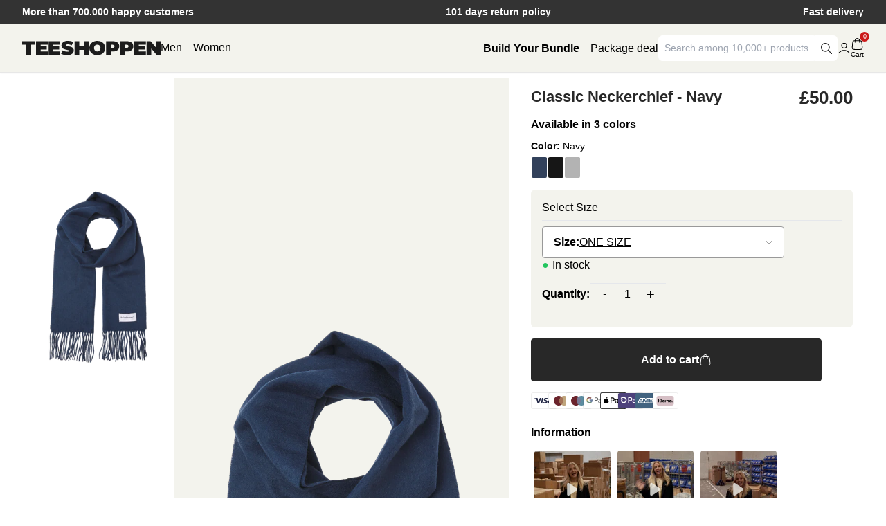

--- FILE ---
content_type: text/html; charset=utf-8
request_url: https://teeshoppen.co.uk/products/classic-neckerchief-navy
body_size: 94715
content:

<!doctype html>
  <html class="no-js" lang="en" dir="">
        <head>
          <script>
(() => {
  try {
    var e,
      t = navigator.userAgent,
      r = 0,
      n = (e, t, r) => e.setAttribute(t, r),
      s = (e, t) => e.removeAttribute(t),
      d = "tagName",
      o = "forEach",
      a = "indexOf",
      i = location.href.includes("nonopt=1") || (navigator.platform[a]("x86_64") > -1 && 0 > t[a]("CrOS")) || t[a]("power") > -1 || t[a]("rix") > -1;
      !i && (document.documentElement.classList.add("mainopt"));
    let c = new MutationObserver((e) => {
      e[o](({ addedNodes: e }) => {
        e[o]((e) => {
          if ("SCRIPT" === e[d] && 1 === e.nodeType) {
            if (e.hasAttribute("d-src") && e.getAttribute("d-src").includes("wishlist-king")) {
              n(e, "src", e.getAttribute("d-src"));
              s(e, "d-src");
              if (e.getAttribute("type") === "load") {
                if (e.getAttribute("dxt") === "module") {
                  n(e, "type", "module");
                  s(e, "dxt");
                } else {
                  s(e, "type");
                }
              }
            } else if (
              !e.src.includes('wishlist-king') &&
              ("web-pixels-manager-setup" === e.id ||
                e.src.includes('maestrooo') ||
                e.src.includes('getwair') ||
                e.src.includes('okendo') ||
                e.innerHTML.includes('upcart') || (i && !e.innerHTML.includes('xllbp')))
            ) {
              if (e.src) {
                n(e, "d-src", e.src);
                s(e, "src");
              }
              if (e.type === 'module') {
                n(e, "dxt", 'module');
              };
              e.type = "load";
            }
          }
        }),
          document.documentElement.classList.contains("xh") && c.disconnect();
      });
    });
    c.observe(document.documentElement, { childList: !0, subtree: !0 });
  } catch (i) {
    console.error("An error occurred:", i);
  }
})();  
</script>
<style id="xbgl">div:not(.xbg), section:not(.xbg), ifz:not(.xbg){background-image:none !important;}</style>
<script>
	var xllbp = 200,
		gfdl = 1e4,
		xllj = 1,
		xej = 0;
	class xls {
		constructor(e) {
			this.triggerEvents = e, this.eventOptions = {
				passive: !0
			}, this.userEventListener = this.tl.bind(this), this.ltgr, this.cslf, this.lslffd = 0, this.slfired = 0, this.slfire = 0, this.excluded_js = xej, this.xllj = xllj, this.xfonts = "undefined" != typeof xgft ? xgft : [], this.xstyles = [], this.xsts = {
				n: [],
				async: [],
				defer: [],
				lazy: []
			}, this.ajqrs = []
		}
		uea(e) {
			this.triggerEvents.forEach(t => window.addEventListener(t, e.userEventListener, e.eventOptions))
		}
		uer(e) {
			this.triggerEvents.forEach(t => window.removeEventListener(t, e.userEventListener, e.eventOptions))
		}
		tol() {
			"loading" === document.readyState ? document.addEventListener("DOMContentLoaded", this.lr.bind(this)) : this.lr()
		}
		tl() {
			this.uer(this), this.lslffd = 1, this.ahc("xh"), "loading" === document.readyState ? (document.addEventListener("DOMContentLoaded", this.lsr.bind(this)), this.slfire || document.addEventListener("DOMContentLoaded", this.lr.bind(this))) : (this.lsr(), this.slfire || this.lr())
		}
		async lsr() {
			this.cslf || (this.cslf = !0, this.rc(), document.getElementsByTagName("html")[0].setAttribute("data-css", this.xstyles.length), document.getElementsByTagName("html")[0].setAttribute("dcld", 0), this.prelss(this.xstyles), this.lsp())
		}
		async lsp() {
			setTimeout(function(e) {
				document.getElementsByTagName("html")[0].classList.contains("spl") ? e.lcc(e.xstyles) : e.lsp()
			}, 200, this)
		}
		async lr() {
			this.slfired || (this.slfired = !0, this.hel(), this.exedw(), this.rs(), this.ahc("xr"), "function" == typeof xeosj && xeosj(), this.prelss(this.xsts.n), this.prelss(this.xsts.defer), this.prelss(this.xsts.async), this.za(), this.zb(), await this.lss(this.xsts.n), await this.lss(this.xsts.defer), await this.lss(this.xsts.async), await this.edc(), await this.ewl(), window.dispatchEvent(new Event("xsts-loaded")), this.ahc("xst"), "function" == typeof xeoej && xeoej(), this.ltgr = setInterval(this.xtls, 500, this))
		}
		async xtls(e) {
			e.lslffd && (await e.lss(e.xsts.lazy), e.ahc("scld"), setTimeout(function(){e.ahc("scldl")}, 1000),clearInterval(e.ltgr))
		}
		ahc(e) {
			document.getElementsByTagName("html")[0].classList.add(e)
		}
		rs() {
			document.querySelectorAll("script[type=load]").forEach(e => {
				e.hasAttribute("d-src") ? e.hasAttribute("async") && !1 !== e.async ? this.xsts.async.push(e) : e.hasAttribute("defer") && !1 !== e.defer || "module" === e.getAttribute("dxt") ? this.xsts.defer.push(e) : this.xsts.n.push(e) : this.xsts.n.push(e)
			}), document.querySelectorAll("script[type=lload]").forEach(e => {
				this.xsts.lazy.push(e)
			})
		}
		rc() {
			document.querySelectorAll("link[d-href]").forEach(e => {
				this.xstyles.push(e)
			})
		}
		async es(e) {
			return await this.rpf(), new Promise(t => {
				let s = document.createElement("script"),
					a;
				[...e.attributes].forEach(e => {
					let t = e.nodeName;
					"type" !== t && "d-src" !== t && ("dxt" === t && (t = "type", a = e.nodeValue), s.setAttribute(t, e.nodeValue))
				}), e.hasAttribute("d-src") ? (s.setAttribute("src", e.getAttribute("d-src")), s.addEventListener("load", t), s.addEventListener("error", t)) : (s.text = e.text, t()), null !== e.parentNode && e.parentNode.replaceChild(s, e)
			})
		}
		async ec(e) {
			var t;
			let s;
			return t = e, void((s = document.createElement("link")).href = t.getAttribute("d-href"), s.rel = "stylesheet", document.head.appendChild(s), t.parentNode.removeChild(t))
		}
		async lss(e) {
			let t = e.shift();
			return t ? (await this.es(t), this.lss(e)) : Promise.resolve()
		}
		async lcc(e) {
			let t = e.shift();
			return t ? (this.ec(t), this.lcc(e)) : "loaded"
		}
		async lfts(e) {
			var t = document.createDocumentFragment();
			e.forEach(e => {
				let s = document.createElement("link");
				s.href = e, s.rel = "stylesheet", t.appendChild(s)
			}), setTimeout(function() {
				document.head.appendChild(t)
			}, gfdl)
		}
		prelss(e) {
			var t = document.createDocumentFragment(),
				s = 0,
				a = this;
			[...e].forEach(i => {
				let r = i.getAttribute("d-src"),
					n = i.getAttribute("d-href");
				if (r) {
					// Skip preloading Shopify CDN scripts to avoid integrity mismatch
					if (r.includes('shopifycloud') || r.includes('cdn.shopify.com')) {
						return;
					}
					let d = document.createElement("link");
					d.href = r, d.rel = "preload", d.as = "script";
					// Copy crossorigin and integrity attributes if present
					if (i.hasAttribute("crossorigin")) {
						d.crossOrigin = i.getAttribute("crossorigin");
					}
					if (i.hasAttribute("integrity")) {
						d.integrity = i.getAttribute("integrity");
					}
					t.appendChild(d)
				} else if (n) {
					let l = document.createElement("link");
					l.href = n, l.rel = "preload", l.as = "style", s++, e.length == s && (l.dataset.last = 1), t.appendChild(l), l.onload = function() {
						fetch(this.href).then(e => e.blob()).then(e => {
							a.ucl()
						}).catch(e => {
							a.ucl()
						})
					}, l.onerror = function() {
						a.ucl()
					}
				}
			}), document.head.appendChild(t)
		}
		ucl() {
			document.getElementsByTagName("html")[0].setAttribute("dcld", parseInt(document.getElementsByTagName("html")[0].getAttribute("dcld")) + 1), document.getElementsByTagName("html")[0].getAttribute("data-css") == document.getElementsByTagName("html")[0].getAttribute("dcld") && document.getElementsByTagName("html")[0].classList.add("spl")
		}
		hel() {
			let e = {};

			function t(t, s) {
				! function(t) {
					function s(s) {
						return e[t].eventsToRewrite.indexOf(s) >= 0 ? "x" + s : s
					}
					e[t] || (e[t] = {
						originalFunctions: {
							add: t.addEventListener,
							remove: t.removeEventListener
						},
						eventsToRewrite: []
					}, t.addEventListener = function() {
						arguments[0] = s(arguments[0]), e[t].originalFunctions.add.apply(t, arguments)
					}, t.removeEventListener = function() {
						arguments[0] = s(arguments[0]), e[t].originalFunctions.remove.apply(t, arguments)
					})
				}(t), e[t].eventsToRewrite.push(s)
			}

			function s(e, t) {
				let s = e[t];
				Object.defineProperty(e, t, {
					get: () => s || function() {},
					set(a) {
						e["y" + t] = s = a
					}
				})
			}
			t(document, "DOMContentLoaded"), t(window, "DOMContentLoaded"), t(window, "load"), t(window, "pageshow"), t(document, "readystatechange"), s(document, "onreadystatechange"), s(window, "onload"), s(window, "onpageshow")
		}
		hj(e) {
			let t = window.jQuery;
			Object.defineProperty(window, "jQuery", {
				get: () => t,
				set(s) {
					if (s && s.fn && !e.ajqrs.includes(s)) {
						s.fn.ready = s.fn.init.prototype.ready = function(t) {
							if (void 0 !== t) return e.slfired ? e.domReadyFired ? t.bind(document)(s) : document.addEventListener("xDOMContentLoaded", () => t.bind(document)(s)) : t.bind(document)(s), s(document)
						};
						let a = s.fn.on;
						s.fn.on = s.fn.init.prototype.on = function() {
							if ("ready" == arguments[0]) {
								if (this[0] !== document) return a.apply(this, arguments), this;
								arguments[1].bind(document)(s)
							}
							if (this[0] === window) {
								function e(e) {
									return e.split(" ").map(e => "load" === e || 0 === e.indexOf("load.") ? "xjld" : e).join(" ")
								}
								"string" == typeof arguments[0] || arguments[0] instanceof String ? arguments[0] = e(arguments[0]) : "object" == typeof arguments[0] && Object.keys(arguments[0]).forEach(t => {
									Object.assign(arguments[0], {
										[e(t)]: arguments[0][t]
									})[t]
								})
							}
							return a.apply(this, arguments), this
						}, e.ajqrs.push(s)
					}
					t = s
				}
			})
		}
		async edc() {
			this.domReadyFired = !0, await this.rpf(), document.dispatchEvent(new Event("xDOMContentLoaded")), await this.rpf(), window.dispatchEvent(new Event("xDOMContentLoaded")), await this.rpf(), document.dispatchEvent(new Event("xreadystatechange")), await this.rpf(), document.yonreadystatechange && document.yonreadystatechange()
		}
		async ewl() {
			await this.rpf(), setTimeout(function() {
				window.dispatchEvent(new Event("xload"))
			}, 100), await this.rpf(), window.yonload && window.yonload(), await this.rpf(), this.ajqrs.forEach(e => e(window).trigger("xjld")), window.dispatchEvent(new Event("xps")), await this.rpf(), window.yonpageshow && window.yonpageshow()
		}
		exedw() {
			let e = new Map;
			document.write = document.writeln = function(t) {
				let s = document.currentScript,
					a = document.createRange(),
					i = s.parentElement,
					r = e.get(s);
				void 0 === r && (r = s.nextSibling, e.set(s, r));
				let n = document.createDocumentFragment();
				a.setStart(n, 0), n.appendChild(a.createContextualFragment(t)), i.insertBefore(n, r)
			}
		}
		async rpf() {
			return new Promise(e => requestAnimationFrame(e))
		}
		static et() {
			let e = new xls(["keydown", "mousemove", "touchmove", "touchstart", "touchend", "wheel"]);
			e.lfts(e.xfonts), e.uea(e), e.excluded_js || e.hj(e), e.xllj || (e.slfire = 1, e.tol());
			let t = setInterval(function e(s) {
				null != document.body && (document.body.getBoundingClientRect().top < -30 && s.tl(), clearInterval(t))
			}, 500, e)
		}	
		static ur() {
			let e = new xls(["keydown", "mousemove", "touchmove", "touchstart", "touchend", "wheel"]);
			e.lfts(e.xfonts), e.uea(e), e.excluded_js || e.hj(e), e.xllj || (e.slfire = 1, e.tol());
			e.tl();
		}
		za() {
			document.querySelectorAll(".analytics").forEach(function(e) {
				trekkie.integrations = !1;
				var t = document.createElement("script");
				t.innerHTML = e.innerHTML, e.parentNode.insertBefore(t, e.nextSibling), e.parentNode.removeChild(e)
			})
		}
		zb() {
			document.querySelectorAll(".boomerang").forEach(function(e) {
				window.BOOMR.version = !1;
				var t = document.createElement("script");
				t.innerHTML = e.innerHTML, e.parentNode.insertBefore(t, e.nextSibling), e.parentNode.removeChild(e)
			})
			setTimeout(function() {
				document.querySelectorAll(".rcss").forEach(function(a) {
					a.remove();
				});
			}, 8000);
		}
	}
	setTimeout(function() {
		xls.et();
	},1000);
</script>
          <meta charset="utf-8">
          <meta http-equiv="X-UA-Compatible" content="IE=edge,chrome=1">
          <meta name="viewport" content="width=device-width, initial-scale=1.0, maximum-scale=1.0, user-scalable=no,minimum-scale=1"/>

          <meta name="theme-color" content="#000">
          <link rel="preconnect" href="https://cdn.shopify.com">
          <link rel="canonical" href="https://teeshoppen.co.uk/products/classic-neckerchief-navy">
          

          <!-- NoIndex på Interne søgninger -->
          
          
          <!-- NoIndex på Tags -->
          
  
          
            <link rel="shortcut icon" href="//teeshoppen.co.uk/cdn/shop/files/TEESHOPPEN_-_new_logo_1_1.png?crop=center&height=32&v=1722194069&width=32" laoding="eager" type="image/png">
          
          <img src="[data-uri]" alt="Placeholder" class="removeblankimage" style="position:absolute;top:0;left:0;width:96vw;height:96vh;max-width:99vw;max-height:99vh;pointer-events:none;">
            <title>
              Elevate Your Style with the Navy Classic Neckerchief
            </title><meta name="description" content="Discover the Navy Classic Neckerchief at TeeShoppen—where timeless style meets modern sophistication. Crafted from premium fabrics for exceptional comfort and versatile wear, it’s an essential accessory for any occasion. Enjoy fast delivery, 101-day exchanges, price guarantee, and secure shopping. Shop now!">





  
  
  
  
  





<meta property="og:url" content="https://teeshoppen.co.uk/products/classic-neckerchief-navy">
<meta property="og:site_name" content="TeeShoppen UK">
<meta property="og:type" content="product">
<meta property="og:title" content="Classic Neckerchief - Navy">
<meta property="og:description" content="Discover the Navy Classic Neckerchief at TeeShoppen—where timeless style meets modern sophistication. Crafted from premium fabrics for exceptional comfort and versatile wear, it’s an essential accessory for any occasion. Enjoy fast delivery, 101-day exchanges, price guarantee, and secure shopping. Shop now!">
<meta property="og:image" content="http://teeshoppen.co.uk/cdn/shop/files/12224393-nikolaj-scarf-navy-blazer_6e1f4af7-21c0-40a2-9733-cb82940b2da9_1024x.png?v=1754575765">
<meta property="og:image:secure_url" content="https://teeshoppen.co.uk/cdn/shop/files/12224393-nikolaj-scarf-navy-blazer_6e1f4af7-21c0-40a2-9733-cb82940b2da9_1024x.png?v=1754575765">
<meta property="og:price:amount" content="50.00">
<meta property="og:price:currency" content="GBP">

<meta name="twitter:title" content="Classic Neckerchief - Navy">
<meta name="twitter:description" content="Discover the Navy Classic Neckerchief at TeeShoppen—where timeless style meets modern sophistication. Crafted from premium fabrics for exceptional comfort and versatile wear, it’s an essential accessory for any occasion. Enjoy fast delivery, 101-day exchanges, price guarantee, and secure shopping. Shop now!">
<meta name="twitter:card" content="summary_large_image">
<meta name="twitter:image" content="https://teeshoppen.co.uk/cdn/shop/files/12224393-nikolaj-scarf-navy-blazer_6e1f4af7-21c0-40a2-9733-cb82940b2da9_1024x.png?v=1754575765">
<meta name="twitter:image:width" content="480">
<meta name="twitter:image:height" content="480">
 
  
  
  
  

  <script type="application/ld+json"> 
    {
      "@context": "http://schema.org/",
      "@type": "Product",
      "name": "Classic Neckerchief - Navy",
      "url": "https:\/\/teeshoppen.co.uk\/products\/classic-neckerchief-navy","image": [
          "https:\/\/teeshoppen.co.uk\/cdn\/shop\/files\/12224393-nikolaj-scarf-navy-blazer_6e1f4af7-21c0-40a2-9733-cb82940b2da9_1365x.png?v=1754575765"
        ],"description": "Classic Neckerchief - Navy\nElevate Your Wardrobe with Timeless Elegance\nIntroducing the Classic Neckerchief in Navy from TeeShoppen, a sophisticated accessory designed to enhance the style of the modern man. This versatile neckerchief merges classic charm with contemporary functionality, making it an essential addition to any wardrobe. Whether you’re dressing for a formal occasion or aiming for a polished casual look, this neckerchief offers the perfect touch of refinement and versatility.\nIn-Depth Product Specifications\nMaterial\nCrafted from a premium blend of high-quality fabrics, the Classic Neckerchief ensures a luxurious feel against the skin. The carefully chosen materials provide not only a soft touch but also durability, guaranteeing long-lasting comfort and resilience. Its smooth texture and substantial weight make it suitable for wear throughout the year, adapting effortlessly to different seasons and styles.\nColor\nThe Navy hue of this neckerchief brings a timeless elegance to your ensemble. Navy is a versatile and sophisticated color that pairs effortlessly with a wide range of outfits, from business attire to casual weekend wear. This classic shade adds a refined touch without overpowering your look, making it an indispensable accessory for any modern man.\nDesign\nFeaturing a sleek and minimalist design, the Classic Neckerchief is the epitome of understated sophistication. Its clean lines and subtle finish reflect meticulous craftsmanship, making it suitable for any occasion. Designed with versatility in mind, it can be tied in various styles to suit your preference, whether you’re aiming for a relaxed drape or a more structured knot.\nSize\nThe Classic Neckerchief is designed with a universal fit, accommodating various neck sizes and shapes comfortably. Its generous dimensions offer ample coverage while maintaining a stylish appearance. Whether you prefer a loose, casual drape or a more refined knot, this neckerchief adapts to your desired look with ease.\nKey Benefits\nSophisticated Style\nThe Classic Neckerchief in Navy epitomizes timeless style, offering a subtle yet impactful accessory that enhances any outfit. Its refined design and versatile color make it ideal for both formal and casual settings. Elevate your look with this neckerchief, adding a touch of sophistication and polish to your wardrobe.\nExceptional Comfort\nExperience the comfort of a well-crafted accessory that feels gentle against your skin. The premium fabric blend ensures a soft, luxurious wear, making it suitable for all-day use. Whether layered over a shirt or under a jacket, the Classic Neckerchief provides both style and comfort without compromise.\nVersatile Wear\nThe Classic Neckerchief is a versatile accessory that complements a variety of outfits and occasions. Its classic Navy color pairs effortlessly with a range of garments, making it a practical and stylish addition to any wardrobe. From office attire to weekend outings, this neckerchief enhances your look with its understated elegance.\nEasy Maintenance\nMaintaining your Classic Neckerchief is simple and convenient. The durable fabric resists wrinkles and retains its shape and color even after repeated use. For easy care, it can be gently hand-washed or machine-washed, ensuring it remains a staple accessory in your collection for years to come.\nTimeless Appeal\nInvest in a classic piece that never goes out of style. The Navy neckerchief’s enduring design ensures it remains a relevant and stylish accessory for any occasion. Its timeless appeal makes it a valuable addition to your wardrobe, providing versatile options for a variety of outfits.","sku": "PDKT-TS-12224393-MAN-NAVY-BLAZER-ONESIZE","brand": {
        "name": "TEESHOPPEN"
      },
      "color": "Navy",
      "material": "Wool: 100",
      "offers": [{
            "@type" : "Offer","sku": "PDKT-TS-12224393-MAN-NAVY-BLAZER-ONESIZE","availability" : "http://schema.org/InStock",
            "price" : 50.0,
            "priceCurrency" : "GBP",
            "url" : "https:\/\/teeshoppen.co.uk\/products\/classic-neckerchief-navy?variant=48614155419978"
          }
]
    }
  </script>
<link href="//teeshoppen.co.uk/cdn/shop/t/9/assets/base.css?v=38844624721608970901715000499" rel="stylesheet" type="text/css" media="all" />
          <link href="//teeshoppen.co.uk/cdn/shop/t/9/assets/output.css?v=30552658029066216551764847756" rel="stylesheet" type="text/css" media="all" />
          <link href="//teeshoppen.co.uk/cdn/shop/t/9/assets/splide.min.css?v=44329677166622589231715000500" rel="stylesheet" type="text/css" media="all" />
          <link href="//teeshoppen.co.uk/cdn/shop/t/9/assets/master.css?v=63653865134141158311733835898" rel="stylesheet" type="text/css" media="all" />
          <link href="//teeshoppen.co.uk/cdn/shop/t/9/assets/trust.css?v=111603181540343972631715000498" rel="stylesheet" type="text/css" media="all" />


          <link rel="stylesheet" href="//teeshoppen.co.uk/cdn/shop/t/9/assets/component-predictive-search.css?v=49678070583112195791715000496" media="print"  onload="this.media='all'">
          <script id="Cookiebot" src="https://consent.cookiebot.com/uc.js" data-cbid="8be62b21-b5c0-4742-86bc-b35995c5036f" data-blockingmode="auto" type="text/javascript" async></script>
          <script>
function feedback() {

  const p = window.Shopify.customerPrivacy;

  console.log(`Tracking ${p.userCanBeTracked() ? "en" : "dis"}abled`);

}

 

function toggleTracking() {

  feedback()

  window.hrq = window.hrq || [];

  if (!hrq.initCalled) {

    hrq.push(['init', {}]);

    hrq.push(function(sdk) {   

      sdk.setTrackingOptOut(window.Shopify.customerPrivacy.getTrackingConsent().toLowerCase() == 'no');

      

    })

  } else {

    hrq.push(function(sdk) {   

      sdk.setTrackingOptOut(window.Shopify.customerPrivacy.getTrackingConsent().toLowerCase() == 'no');

    })

  }

}

window.Shopify.loadFeatures(

  [

    {

      name: "consent-tracking-api",

      version: "0.1",

    },

  ],

  function (error) {

    if (error) throw error;

    // Directly set tracking consent to true, regardless of Cookiebot

    window.Shopify.customerPrivacy.setTrackingConsent(true, toggleTracking);

  }

);

 

// Directly set consent to "yes" on Cookiebot acceptance

window.addEventListener("CookiebotOnAccept", function () {

  console.log('CookiebotOnAccept')

  window.Shopify.customerPrivacy.setTrackingConsent(true, toggleTracking);

});

// Directly set consent to "yes" on Cookiebot decline

window.addEventListener("CookiebotOnDecline", function () {

  console.log('CookiebotOnDecline')

  window.Shopify.customerPrivacy.setTrackingConsent(true, toggleTracking);

});
</script>
  
          <script  type="text/javascript" src="//teeshoppen.co.uk/cdn/shop/t/9/assets/menu.js?v=33640004967313030371733835900" defer></script>
          
          <script defer src="https://cdn.jsdelivr.net/npm/@splidejs/splide@4.1.4/dist/js/splide.min.js"></script>
          
          <script type="text/javascript" src="//teeshoppen.co.uk/cdn/shop/t/9/assets/main.js?v=52927389279443191131733835897" defer></script>
          <script type="text/javascript" src="//teeshoppen.co.uk/cdn/shop/t/9/assets/constants.js?v=58251544750838685771715000503" defer="defer"></script>
          <script type="text/javascript" src="//teeshoppen.co.uk/cdn/shop/t/9/assets/pubsub.js?v=158357773527763999511715000496" defer="defer"></script>
          <script type="text/javascript" src="//teeshoppen.co.uk/cdn/shop/t/9/assets/global.js?v=184076346626665606791715000498" defer="defer"></script>
          <script type="text/javascript" src="//teeshoppen.co.uk/cdn/shop/t/9/assets/animations.js?v=88693664871331136111715000497" defer="defer"></script> 
          <script type="text/javascript" src="//teeshoppen.co.uk/cdn/shop/t/9/assets/search-form.js?v=133129549252120666541715000498" defer="defer"></script>
          <script type="application/json" data-ajax-cart-initial-state defer="defer">{"note":null,"attributes":{},"original_total_price":0,"total_price":0,"total_discount":0,"total_weight":0.0,"item_count":0,"items":[],"requires_shipping":false,"currency":"GBP","items_subtotal_price":0,"cart_level_discount_applications":[],"checkout_charge_amount":0}</script>
          <script type="module" defer="defer">import '//teeshoppen.co.uk/cdn/shop/t/9/assets/ajax-cart.js?v=71611009840194646261715000496';</script>
          <script defer>    
          var klaviyo = klaviyo || [];
          klaviyo.push(['identify', {
          
          'shopify_locale': 'en-GB',
          'shopify_language': 'en',
          'shopify_country': 'GB',
          'shopify_currency_code': 'GBP',
          }]);
        </script>
          <script>window.performance && window.performance.mark && window.performance.mark('shopify.content_for_header.start');</script><meta name="facebook-domain-verification" content="46e94t9rcyi856mtttltz2fmib23o9">
<meta id="shopify-digital-wallet" name="shopify-digital-wallet" content="/64773718240/digital_wallets/dialog">
<meta name="shopify-checkout-api-token" content="f8075a6923f7cc931cfc028414ab751d">
<link rel="alternate" type="application/json+oembed" href="https://teeshoppen.co.uk/products/classic-neckerchief-navy.oembed">
<script type="load" d-src="/checkouts/internal/preloads.js?locale=en-GB"></script>
<link rel="preconnect" href="https://shop.app" crossorigin="anonymous">
<script type="load" d-src="https://shop.app/checkouts/internal/preloads.js?locale=en-GB&shop_id=64773718240" crossorigin="anonymous"></script>
<script id="apple-pay-shop-capabilities" type="application/json">{"shopId":64773718240,"countryCode":"DK","currencyCode":"GBP","merchantCapabilities":["supports3DS"],"merchantId":"gid:\/\/shopify\/Shop\/64773718240","merchantName":"TeeShoppen UK","requiredBillingContactFields":["postalAddress","email","phone"],"requiredShippingContactFields":["postalAddress","email","phone"],"shippingType":"shipping","supportedNetworks":["visa","maestro","masterCard","amex"],"total":{"type":"pending","label":"TeeShoppen UK","amount":"1.00"},"shopifyPaymentsEnabled":true,"supportsSubscriptions":true}</script>
<script id="shopify-features" type="application/json">{"accessToken":"f8075a6923f7cc931cfc028414ab751d","betas":["rich-media-storefront-analytics"],"domain":"teeshoppen.co.uk","predictiveSearch":true,"shopId":64773718240,"locale":"en"}</script>
<script>var Shopify = Shopify || {};
Shopify.shop = "teeshoppen-uk.myshopify.com";
Shopify.locale = "en";
Shopify.currency = {"active":"GBP","rate":"1.0"};
Shopify.country = "GB";
Shopify.theme = {"name":"Teeshoppen-uk\/main","id":160854016330,"schema_name":"Simple theme","schema_version":"1.0.0","theme_store_id":null,"role":"main"};
Shopify.theme.handle = "null";
Shopify.theme.style = {"id":null,"handle":null};
Shopify.cdnHost = "teeshoppen.co.uk/cdn";
Shopify.routes = Shopify.routes || {};
Shopify.routes.root = "/";</script>
<script dxt="module" type="load">!function(o){(o.Shopify=o.Shopify||{}).modules=!0}(window);</script>
<script>!function(o){function n(){var o=[];function n(){o.push(Array.prototype.slice.apply(arguments))}return n.q=o,n}var t=o.Shopify=o.Shopify||{};t.loadFeatures=n(),t.autoloadFeatures=n()}(window);</script>
<script>
  window.ShopifyPay = window.ShopifyPay || {};
  window.ShopifyPay.apiHost = "shop.app\/pay";
  window.ShopifyPay.redirectState = null;
</script>
<script id="shop-js-analytics" type="application/json">{"pageType":"product"}</script>
<script type="load" dxt="module" d-src="//teeshoppen.co.uk/cdn/shopifycloud/shop-js/modules/v2/client.init-shop-cart-sync_BT-GjEfc.en.esm.js"></script>
<script type="load" dxt="module" d-src="//teeshoppen.co.uk/cdn/shopifycloud/shop-js/modules/v2/chunk.common_D58fp_Oc.esm.js"></script>
<script type="load" dxt="module" d-src="//teeshoppen.co.uk/cdn/shopifycloud/shop-js/modules/v2/chunk.modal_xMitdFEc.esm.js"></script>
<script dxt="module" type="load">
  await import("//teeshoppen.co.uk/cdn/shopifycloud/shop-js/modules/v2/client.init-shop-cart-sync_BT-GjEfc.en.esm.js");
await import("//teeshoppen.co.uk/cdn/shopifycloud/shop-js/modules/v2/chunk.common_D58fp_Oc.esm.js");
await import("//teeshoppen.co.uk/cdn/shopifycloud/shop-js/modules/v2/chunk.modal_xMitdFEc.esm.js");

  window.Shopify.SignInWithShop?.initShopCartSync?.({"fedCMEnabled":true,"windoidEnabled":true});

</script>
<script>
  window.Shopify = window.Shopify || {};
  if (!window.Shopify.featureAssets) window.Shopify.featureAssets = {};
  window.Shopify.featureAssets['shop-js'] = {"shop-cart-sync":["modules/v2/client.shop-cart-sync_DZOKe7Ll.en.esm.js","modules/v2/chunk.common_D58fp_Oc.esm.js","modules/v2/chunk.modal_xMitdFEc.esm.js"],"init-fed-cm":["modules/v2/client.init-fed-cm_B6oLuCjv.en.esm.js","modules/v2/chunk.common_D58fp_Oc.esm.js","modules/v2/chunk.modal_xMitdFEc.esm.js"],"shop-cash-offers":["modules/v2/client.shop-cash-offers_D2sdYoxE.en.esm.js","modules/v2/chunk.common_D58fp_Oc.esm.js","modules/v2/chunk.modal_xMitdFEc.esm.js"],"shop-login-button":["modules/v2/client.shop-login-button_QeVjl5Y3.en.esm.js","modules/v2/chunk.common_D58fp_Oc.esm.js","modules/v2/chunk.modal_xMitdFEc.esm.js"],"pay-button":["modules/v2/client.pay-button_DXTOsIq6.en.esm.js","modules/v2/chunk.common_D58fp_Oc.esm.js","modules/v2/chunk.modal_xMitdFEc.esm.js"],"shop-button":["modules/v2/client.shop-button_DQZHx9pm.en.esm.js","modules/v2/chunk.common_D58fp_Oc.esm.js","modules/v2/chunk.modal_xMitdFEc.esm.js"],"avatar":["modules/v2/client.avatar_BTnouDA3.en.esm.js"],"init-windoid":["modules/v2/client.init-windoid_CR1B-cfM.en.esm.js","modules/v2/chunk.common_D58fp_Oc.esm.js","modules/v2/chunk.modal_xMitdFEc.esm.js"],"init-shop-for-new-customer-accounts":["modules/v2/client.init-shop-for-new-customer-accounts_C_vY_xzh.en.esm.js","modules/v2/client.shop-login-button_QeVjl5Y3.en.esm.js","modules/v2/chunk.common_D58fp_Oc.esm.js","modules/v2/chunk.modal_xMitdFEc.esm.js"],"init-shop-email-lookup-coordinator":["modules/v2/client.init-shop-email-lookup-coordinator_BI7n9ZSv.en.esm.js","modules/v2/chunk.common_D58fp_Oc.esm.js","modules/v2/chunk.modal_xMitdFEc.esm.js"],"init-shop-cart-sync":["modules/v2/client.init-shop-cart-sync_BT-GjEfc.en.esm.js","modules/v2/chunk.common_D58fp_Oc.esm.js","modules/v2/chunk.modal_xMitdFEc.esm.js"],"shop-toast-manager":["modules/v2/client.shop-toast-manager_DiYdP3xc.en.esm.js","modules/v2/chunk.common_D58fp_Oc.esm.js","modules/v2/chunk.modal_xMitdFEc.esm.js"],"init-customer-accounts":["modules/v2/client.init-customer-accounts_D9ZNqS-Q.en.esm.js","modules/v2/client.shop-login-button_QeVjl5Y3.en.esm.js","modules/v2/chunk.common_D58fp_Oc.esm.js","modules/v2/chunk.modal_xMitdFEc.esm.js"],"init-customer-accounts-sign-up":["modules/v2/client.init-customer-accounts-sign-up_iGw4briv.en.esm.js","modules/v2/client.shop-login-button_QeVjl5Y3.en.esm.js","modules/v2/chunk.common_D58fp_Oc.esm.js","modules/v2/chunk.modal_xMitdFEc.esm.js"],"shop-follow-button":["modules/v2/client.shop-follow-button_CqMgW2wH.en.esm.js","modules/v2/chunk.common_D58fp_Oc.esm.js","modules/v2/chunk.modal_xMitdFEc.esm.js"],"checkout-modal":["modules/v2/client.checkout-modal_xHeaAweL.en.esm.js","modules/v2/chunk.common_D58fp_Oc.esm.js","modules/v2/chunk.modal_xMitdFEc.esm.js"],"shop-login":["modules/v2/client.shop-login_D91U-Q7h.en.esm.js","modules/v2/chunk.common_D58fp_Oc.esm.js","modules/v2/chunk.modal_xMitdFEc.esm.js"],"lead-capture":["modules/v2/client.lead-capture_BJmE1dJe.en.esm.js","modules/v2/chunk.common_D58fp_Oc.esm.js","modules/v2/chunk.modal_xMitdFEc.esm.js"],"payment-terms":["modules/v2/client.payment-terms_Ci9AEqFq.en.esm.js","modules/v2/chunk.common_D58fp_Oc.esm.js","modules/v2/chunk.modal_xMitdFEc.esm.js"]};
</script>
<script>(function() {
  var isLoaded = false;
  function asyncLoad() {
    if (isLoaded) return;
    isLoaded = true;
    var urls = ["https:\/\/config.gorgias.chat\/bundle-loader\/01GYCCEFA0CBDMP1HC8PPNZ1FB?source=shopify1click\u0026shop=teeshoppen-uk.myshopify.com","https:\/\/loox.io\/widget\/hxwnioHJ_D\/loox.1741608890649.js?shop=teeshoppen-uk.myshopify.com","https:\/\/cdn.nfcube.com\/instafeed-4f85ccc5030d9615e1e904332e1f04ef.js?shop=teeshoppen-uk.myshopify.com","https:\/\/cdn.9gtb.com\/loader.js?g_cvt_id=1686eee9-fd83-4647-9a80-3f93fa590433\u0026shop=teeshoppen-uk.myshopify.com"];
    for (var i = 0; i < urls.length; i++) {
      var s = document.createElement('script');
      s.type = 'text/javascript';
      s.async = true;
      s.src = urls[i];
      var x = document.getElementsByTagName('script')[0];
      x.parentNode.insertBefore(s, x);
    }
  };
  if(window.attachEvent) {
    window.attachEvent('onload', asyncLoad);
  } else {
    window.addEventListener('xDOMContentLoaded', asyncLoad, false);
  }
})();</script>
<script id="__st">var __st={"a":64773718240,"offset":0,"reqid":"daf11266-dbb9-4220-b91b-774ded744878-1769431982","pageurl":"teeshoppen.co.uk\/products\/classic-neckerchief-navy","u":"30f06128d6bb","p":"product","rtyp":"product","rid":7858999787744};</script>
<script>window.ShopifyPaypalV4VisibilityTracking = true;</script>
<script id="captcha-bootstrap">!function(){'use strict';const t='contact',e='account',n='new_comment',o=[[t,t],['blogs',n],['comments',n],[t,'customer']],c=[[e,'customer_login'],[e,'guest_login'],[e,'recover_customer_password'],[e,'create_customer']],r=t=>t.map((([t,e])=>`form[action*='/${t}']:not([data-nocaptcha='true']) input[name='form_type'][value='${e}']`)).join(','),a=t=>()=>t?[...document.querySelectorAll(t)].map((t=>t.form)):[];function s(){const t=[...o],e=r(t);return a(e)}const i='password',u='form_key',d=['recaptcha-v3-token','g-recaptcha-response','h-captcha-response',i],f=()=>{try{return window.sessionStorage}catch{return}},m='__shopify_v',_=t=>t.elements[u];function p(t,e,n=!1){try{const o=window.sessionStorage,c=JSON.parse(o.getItem(e)),{data:r}=function(t){const{data:e,action:n}=t;return t[m]||n?{data:e,action:n}:{data:t,action:n}}(c);for(const[e,n]of Object.entries(r))t.elements[e]&&(t.elements[e].value=n);n&&o.removeItem(e)}catch(o){console.error('form repopulation failed',{error:o})}}const l='form_type',E='cptcha';function T(t){t.dataset[E]=!0}const w=window,h=w.document,L='Shopify',v='ce_forms',y='captcha';let A=!1;((t,e)=>{const n=(g='f06e6c50-85a8-45c8-87d0-21a2b65856fe',I='https://cdn.shopify.com/shopifycloud/storefront-forms-hcaptcha/ce_storefront_forms_captcha_hcaptcha.v1.5.2.iife.js',D={infoText:'Protected by hCaptcha',privacyText:'Privacy',termsText:'Terms'},(t,e,n)=>{const o=w[L][v],c=o.bindForm;if(c)return c(t,g,e,D).then(n);var r;o.q.push([[t,g,e,D],n]),r=I,A||(h.body.append(Object.assign(h.createElement('script'),{id:'captcha-provider',async:!0,src:r})),A=!0)});var g,I,D;w[L]=w[L]||{},w[L][v]=w[L][v]||{},w[L][v].q=[],w[L][y]=w[L][y]||{},w[L][y].protect=function(t,e){n(t,void 0,e),T(t)},Object.freeze(w[L][y]),function(t,e,n,w,h,L){const[v,y,A,g]=function(t,e,n){const i=e?o:[],u=t?c:[],d=[...i,...u],f=r(d),m=r(i),_=r(d.filter((([t,e])=>n.includes(e))));return[a(f),a(m),a(_),s()]}(w,h,L),I=t=>{const e=t.target;return e instanceof HTMLFormElement?e:e&&e.form},D=t=>v().includes(t);t.addEventListener('submit',(t=>{const e=I(t);if(!e)return;const n=D(e)&&!e.dataset.hcaptchaBound&&!e.dataset.recaptchaBound,o=_(e),c=g().includes(e)&&(!o||!o.value);(n||c)&&t.preventDefault(),c&&!n&&(function(t){try{if(!f())return;!function(t){const e=f();if(!e)return;const n=_(t);if(!n)return;const o=n.value;o&&e.removeItem(o)}(t);const e=Array.from(Array(32),(()=>Math.random().toString(36)[2])).join('');!function(t,e){_(t)||t.append(Object.assign(document.createElement('input'),{type:'hidden',name:u})),t.elements[u].value=e}(t,e),function(t,e){const n=f();if(!n)return;const o=[...t.querySelectorAll(`input[type='${i}']`)].map((({name:t})=>t)),c=[...d,...o],r={};for(const[a,s]of new FormData(t).entries())c.includes(a)||(r[a]=s);n.setItem(e,JSON.stringify({[m]:1,action:t.action,data:r}))}(t,e)}catch(e){console.error('failed to persist form',e)}}(e),e.submit())}));const S=(t,e)=>{t&&!t.dataset[E]&&(n(t,e.some((e=>e===t))),T(t))};for(const o of['focusin','change'])t.addEventListener(o,(t=>{const e=I(t);D(e)&&S(e,y())}));const B=e.get('form_key'),M=e.get(l),P=B&&M;t.addEventListener('xDOMContentLoaded',(()=>{const t=y();if(P)for(const e of t)e.elements[l].value===M&&p(e,B);[...new Set([...A(),...v().filter((t=>'true'===t.dataset.shopifyCaptcha))])].forEach((e=>S(e,t)))}))}(h,new URLSearchParams(w.location.search),n,t,e,['guest_login'])})(!0,!0)}();</script>
<script integrity="sha256-4kQ18oKyAcykRKYeNunJcIwy7WH5gtpwJnB7kiuLZ1E=" data-source-attribution="shopify.loadfeatures" type="load" d-src="//teeshoppen.co.uk/cdn/shopifycloud/storefront/assets/storefront/load_feature-a0a9edcb.js" crossorigin="anonymous"></script>
<script crossorigin="anonymous" type="load" d-src="//teeshoppen.co.uk/cdn/shopifycloud/storefront/assets/shopify_pay/storefront-65b4c6d7.js?v=20250812"></script>
<script data-source-attribution="shopify.dynamic_checkout.dynamic.init">var Shopify=Shopify||{};Shopify.PaymentButton=Shopify.PaymentButton||{isStorefrontPortableWallets:!0,init:function(){window.Shopify.PaymentButton.init=function(){};var t=document.createElement("script");t.src="https://teeshoppen.co.uk/cdn/shopifycloud/portable-wallets/latest/portable-wallets.en.js",t.type="module",document.head.appendChild(t)}};
</script>
<script data-source-attribution="shopify.dynamic_checkout.buyer_consent">
  function portableWalletsHideBuyerConsent(e){var t=document.getElementById("shopify-buyer-consent"),n=document.getElementById("shopify-subscription-policy-button");t&&n&&(t.classList.add("hidden"),t.setAttribute("aria-hidden","true"),n.removeEventListener("click",e))}function portableWalletsShowBuyerConsent(e){var t=document.getElementById("shopify-buyer-consent"),n=document.getElementById("shopify-subscription-policy-button");t&&n&&(t.classList.remove("hidden"),t.removeAttribute("aria-hidden"),n.addEventListener("click",e))}window.Shopify?.PaymentButton&&(window.Shopify.PaymentButton.hideBuyerConsent=portableWalletsHideBuyerConsent,window.Shopify.PaymentButton.showBuyerConsent=portableWalletsShowBuyerConsent);
</script>
<script data-source-attribution="shopify.dynamic_checkout.cart.bootstrap">document.addEventListener("xDOMContentLoaded",(function(){function t(){return document.querySelector("shopify-accelerated-checkout-cart, shopify-accelerated-checkout")}if(t())Shopify.PaymentButton.init();else{new MutationObserver((function(e,n){t()&&(Shopify.PaymentButton.init(),n.disconnect())})).observe(document.body,{childList:!0,subtree:!0})}}));
</script>
<link id="shopify-accelerated-checkout-styles" rel="stylesheet" media="screen" href="https://teeshoppen.co.uk/cdn/shopifycloud/portable-wallets/latest/accelerated-checkout-backwards-compat.css" crossorigin="anonymous">
<style id="shopify-accelerated-checkout-cart">
        #shopify-buyer-consent {
  margin-top: 1em;
  display: inline-block;
  width: 100%;
}

#shopify-buyer-consent.hidden {
  display: none;
}

#shopify-subscription-policy-button {
  background: none;
  border: none;
  padding: 0;
  text-decoration: underline;
  font-size: inherit;
  cursor: pointer;
}

#shopify-subscription-policy-button::before {
  box-shadow: none;
}

      </style>

<script>window.performance && window.performance.mark && window.performance.mark('shopify.content_for_header.end');</script>
          <script>var trekkie=[];trekkie.integrations=!0;window.BOOMR={},window.BOOMR.version=true;</script>




       
      <input type="hidden" id="gender" value="Men">
      <script type="text/javascript" defer>


        // tab text  
        let activeTitle = ' Elevate Your Style with the Navy Classic Neckerchief';
        let inactiveTitle = '(1) - How can we help you?';
        let titleInterval;
      
        document.title = activeTitle;
      
        window.addEventListener('blur', () => {
          let toggle = true;
          titleInterval = setInterval(() => {
            document.title = toggle ? inactiveTitle : activeTitle;
            toggle = !toggle;
          }, 3000);
        });
      
        window.addEventListener('focus', () => {
          clearInterval(titleInterval);
          document.title = activeTitle;
        });


      function getCookie(name) {
        let value = "; " + document.cookie;
        let parts = value.split("; " + name + "=");
        if (parts.length == 2) return parts.pop().split(";").shift();
      }
          
      let gender = getCookie('gender') ? getCookie('gender').toLowerCase() : "";
          
      // Redirect to gender-specific page if on the homepage and gender cookie is set
      if (window.location.pathname === '/' && gender) {
        const params = window.location.search;
        if (gender === "men") {
          window.location.href = "/pages/men-homepage" + params;
        } else if (gender === "woman") {
          window.location.href = "/pages/women-homepage" + params;
        }
      }
          
      document.addEventListener('DOMContentLoaded', function() {
        console.log('DOM fully loaded and parsed');
          
        let pageGender = document.getElementById('gender').value.toLowerCase();
        console.log("Gender cookie value: " + gender);
        console.log("Page gender value: " + pageGender);
          
        // Update the cookie and links if pageGender is set and different from the cookie
        if (pageGender && gender !== pageGender) {
          document.cookie = "gender=" + pageGender + "; path=/; max-age=" + (30 * 24 * 60 * 60);
          console.log("Gender cookie set to: " + pageGender);
          gender = pageGender; // Update the gender variable to the new value
        }
          
        // Change all links pointing to the front page based on the gender cookie if aria-label is "logo"
        const params = window.location.search;
        document.querySelectorAll('a[href="/"]').forEach(function(link) {
          if (link.getAttribute('aria-label') === 'logo') {
            if (gender === "men") {
        link.href = "/pages/men-homepage" + params;
            } else if (gender === "woman") {
        link.href = "/pages/women-homepage" + params;
            }
          }
        });
          
        // Add text-red-500 class to the .gender-nav element if the gender matches the id
        document.querySelectorAll('.gender-nav').forEach(function(navItem) {
          if (navItem.id.toLowerCase() === gender) {
            navItem.classList.add('text-red-500');
          } else {
            navItem.classList.remove('text-red-500');
          }
        });
          
        // Ensure the first item is men and the second is women
        let genderNavItems = document.querySelectorAll('.gender-nav');
        if (genderNavItems.length >= 2) {
          let menItem = Array.from(genderNavItems).find(item => item.id.toLowerCase() === 'men');
          let womenItem = Array.from(genderNavItems).find(item => item.id.toLowerCase() === 'woman');
          if (menItem && womenItem) {
            genderNavItems[0].parentNode.insertBefore(menItem, genderNavItems[0]);
            genderNavItems[0].parentNode.insertBefore(womenItem, genderNavItems[1]);
          }
        }


      });

      </script>
        
        <style>
html:not(.xh) a.mega-col img,
html:not(.xh) div#mobile-menu-drawer img,
html:not(.xh) li.bundle-list-item-popup img{
    opacity: 0;
}
html.xh .removeblankimage {
  display: none !important;
}
html:not(.scld) #product_slider ul.splide__list:not([style*="transform"]) .splide__slide{
    width: calc(100%);
}
@media (max-width: 413px){
html:not(.scld) #product_slider ul.splide__list:not([style*="transform"]) .splide__slide{
    height: 560px;
}
}
html:not(.scld) div#thumbnail-slider ul.splide__list:not([style*="transform"]){
    display: block !important;
}
html:not(.scld) div#thumbnail-slider ul.splide__list:not([style*="transform"]) .splide__slide.h-\[210px\] {
    width: 220px !important;
    height: 330px;
    margin-bottom: 10px;
}
html:not(.xh) #product_slider ul.splide__list:not([style*="transform"]) .splide__slide:nth-child(n+2) img {
    opacity: 0;
}
@media (max-width: 767px){
html:not(.xh) .featured-collection-slider ul.splide__list li.splide__slide:nth-child(n+3) img{
    opacity: 0;
}  
html:not(.mainopt) body, body *{
  /* opacity: 1 !important;
  transition: none !important; */
  font-family: unset !important;
}
html:not(.mainopt) .featured-collection-slider li.splide__slide:nth-child(n+2) img,
html:not(.mainopt) ul#product-grid li.grid__item:nth-child(n+2) {
    /* display: none !important;
    opacity: 0 !important;
    transition: none !important;
    background: none !important; */
}
html:not(.mainopt) div#collection_nav_slider img {
    opacity: 0;
}}
</style>

        <link rel='preconnect dns-prefetch' href='https://api.config-security.com/' crossorigin />
        <link rel='preconnect dns-prefetch' href='https://conf.config-security.com/' crossorigin />
  <meta name="google-site-verification" content="u12kMsLyLCr0c5Q-jjesrGtfdSzyU5l2YT7i7eWPJyY" />

        <!-- BEGIN app block: shopify://apps/triplewhale/blocks/triple_pixel_snippet/483d496b-3f1a-4609-aea7-8eee3b6b7a2a --><link rel='preconnect dns-prefetch' href='https://api.config-security.com/' crossorigin />
<link rel='preconnect dns-prefetch' href='https://conf.config-security.com/' crossorigin />
<script>
/* >> TriplePixel :: start*/
window.TriplePixelData={TripleName:"teeshoppen-uk.myshopify.com",ver:"2.16",plat:"SHOPIFY",isHeadless:false,src:'SHOPIFY_EXT',product:{id:"7858999787744",name:`Classic Neckerchief - Navy`,price:"50.00",variant:"48614155419978"},search:"",collection:"",cart:"",template:"product",curr:"GBP" || "GBP"},function(W,H,A,L,E,_,B,N){function O(U,T,P,H,R){void 0===R&&(R=!1),H=new XMLHttpRequest,P?(H.open("POST",U,!0),H.setRequestHeader("Content-Type","text/plain")):H.open("GET",U,!0),H.send(JSON.stringify(P||{})),H.onreadystatechange=function(){4===H.readyState&&200===H.status?(R=H.responseText,U.includes("/first")?eval(R):P||(N[B]=R)):(299<H.status||H.status<200)&&T&&!R&&(R=!0,O(U,T-1,P))}}if(N=window,!N[H+"sn"]){N[H+"sn"]=1,L=function(){return Date.now().toString(36)+"_"+Math.random().toString(36)};try{A.setItem(H,1+(0|A.getItem(H)||0)),(E=JSON.parse(A.getItem(H+"U")||"[]")).push({u:location.href,r:document.referrer,t:Date.now(),id:L()}),A.setItem(H+"U",JSON.stringify(E))}catch(e){}var i,m,p;A.getItem('"!nC`')||(_=A,A=N,A[H]||(E=A[H]=function(t,e,i){return void 0===i&&(i=[]),"State"==t?E.s:(W=L(),(E._q=E._q||[]).push([W,t,e].concat(i)),W)},E.s="Installed",E._q=[],E.ch=W,B="configSecurityConfModel",N[B]=1,O("https://conf.config-security.com/model",5),i=L(),m=A[atob("c2NyZWVu")],_.setItem("di_pmt_wt",i),p={id:i,action:"profile",avatar:_.getItem("auth-security_rand_salt_"),time:m[atob("d2lkdGg=")]+":"+m[atob("aGVpZ2h0")],host:A.TriplePixelData.TripleName,plat:A.TriplePixelData.plat,url:window.location.href.slice(0,500),ref:document.referrer,ver:A.TriplePixelData.ver},O("https://api.config-security.com/event",5,p),O("https://api.config-security.com/first?host=".concat(p.host,"&plat=").concat(p.plat),5)))}}("","TriplePixel",localStorage);
/* << TriplePixel :: end*/
</script>



<!-- END app block --><!-- BEGIN app block: shopify://apps/klaviyo-email-marketing-sms/blocks/klaviyo-onsite-embed/2632fe16-c075-4321-a88b-50b567f42507 -->












  <script async src="https://static.klaviyo.com/onsite/js/VLGKMW/klaviyo.js?company_id=VLGKMW"></script>
  <script>!function(){if(!window.klaviyo){window._klOnsite=window._klOnsite||[];try{window.klaviyo=new Proxy({},{get:function(n,i){return"push"===i?function(){var n;(n=window._klOnsite).push.apply(n,arguments)}:function(){for(var n=arguments.length,o=new Array(n),w=0;w<n;w++)o[w]=arguments[w];var t="function"==typeof o[o.length-1]?o.pop():void 0,e=new Promise((function(n){window._klOnsite.push([i].concat(o,[function(i){t&&t(i),n(i)}]))}));return e}}})}catch(n){window.klaviyo=window.klaviyo||[],window.klaviyo.push=function(){var n;(n=window._klOnsite).push.apply(n,arguments)}}}}();</script>

  
    <script id="viewed_product">
      if (item == null) {
        var _learnq = _learnq || [];

        var MetafieldReviews = null
        var MetafieldYotpoRating = null
        var MetafieldYotpoCount = null
        var MetafieldLooxRating = null
        var MetafieldLooxCount = null
        var okendoProduct = null
        var okendoProductReviewCount = null
        var okendoProductReviewAverageValue = null
        try {
          // The following fields are used for Customer Hub recently viewed in order to add reviews.
          // This information is not part of __kla_viewed. Instead, it is part of __kla_viewed_reviewed_items
          MetafieldReviews = {};
          MetafieldYotpoRating = null
          MetafieldYotpoCount = null
          MetafieldLooxRating = "4.5"
          MetafieldLooxCount = 2

          okendoProduct = null
          // If the okendo metafield is not legacy, it will error, which then requires the new json formatted data
          if (okendoProduct && 'error' in okendoProduct) {
            okendoProduct = null
          }
          okendoProductReviewCount = okendoProduct ? okendoProduct.reviewCount : null
          okendoProductReviewAverageValue = okendoProduct ? okendoProduct.reviewAverageValue : null
        } catch (error) {
          console.error('Error in Klaviyo onsite reviews tracking:', error);
        }

        var item = {
          Name: "Classic Neckerchief - Navy",
          ProductID: 7858999787744,
          Categories: ["Accessories","All Products","BF24 V.I.P Email - Men","Black Friday - Men","Black Friday V.I.P - Men - Friday","Black Friday V.I.P - Men - Saturday","Black Friday V.I.P - Men - Sunday","Build your bundle - Men","Buy at costprice - Men","By TeeShoppen","Christmas Sale - Men's wear","Cross-sell - Men","Cyber Monday - Men's wear","End of season sale - Men (H.S)","Fall Sale - Men","Ikke nedsatte varer","January Sale","January Sale 2025 - Men","Men","New in","New in - Men","News","Non-discounted Items","Point - Men","SAVE 50% - Men","TeeShoppen","Timeoffer homepage men","V.I.P Offers - WhatsApp (Men)","£17 Market - Men"],
          ImageURL: "https://teeshoppen.co.uk/cdn/shop/files/12224393-nikolaj-scarf-navy-blazer_6e1f4af7-21c0-40a2-9733-cb82940b2da9_grande.png?v=1754575765",
          URL: "https://teeshoppen.co.uk/products/classic-neckerchief-navy",
          Brand: "TEESHOPPEN",
          Price: "£50.00",
          Value: "50.00",
          CompareAtPrice: "£0.00"
        };
        _learnq.push(['track', 'Viewed Product', item]);
        _learnq.push(['trackViewedItem', {
          Title: item.Name,
          ItemId: item.ProductID,
          Categories: item.Categories,
          ImageUrl: item.ImageURL,
          Url: item.URL,
          Metadata: {
            Brand: item.Brand,
            Price: item.Price,
            Value: item.Value,
            CompareAtPrice: item.CompareAtPrice
          },
          metafields:{
            reviews: MetafieldReviews,
            yotpo:{
              rating: MetafieldYotpoRating,
              count: MetafieldYotpoCount,
            },
            loox:{
              rating: MetafieldLooxRating,
              count: MetafieldLooxCount,
            },
            okendo: {
              rating: okendoProductReviewAverageValue,
              count: okendoProductReviewCount,
            }
          }
        }]);
      }
    </script>
  




  <script>
    window.klaviyoReviewsProductDesignMode = false
  </script>







<!-- END app block --><link href="https://monorail-edge.shopifysvc.com" rel="dns-prefetch">
<script>(function(){if ("sendBeacon" in navigator && "performance" in window) {try {var session_token_from_headers = performance.getEntriesByType('navigation')[0].serverTiming.find(x => x.name == '_s').description;} catch {var session_token_from_headers = undefined;}var session_cookie_matches = document.cookie.match(/_shopify_s=([^;]*)/);var session_token_from_cookie = session_cookie_matches && session_cookie_matches.length === 2 ? session_cookie_matches[1] : "";var session_token = session_token_from_headers || session_token_from_cookie || "";function handle_abandonment_event(e) {var entries = performance.getEntries().filter(function(entry) {return /monorail-edge.shopifysvc.com/.test(entry.name);});if (!window.abandonment_tracked && entries.length === 0) {window.abandonment_tracked = true;var currentMs = Date.now();var navigation_start = performance.timing.navigationStart;var payload = {shop_id: 64773718240,url: window.location.href,navigation_start,duration: currentMs - navigation_start,session_token,page_type: "product"};window.navigator.sendBeacon("https://monorail-edge.shopifysvc.com/v1/produce", JSON.stringify({schema_id: "online_store_buyer_site_abandonment/1.1",payload: payload,metadata: {event_created_at_ms: currentMs,event_sent_at_ms: currentMs}}));}}window.addEventListener('pagehide', handle_abandonment_event);}}());</script>
<script id="web-pixels-manager-setup">(function e(e,d,r,n,o){if(void 0===o&&(o={}),!Boolean(null===(a=null===(i=window.Shopify)||void 0===i?void 0:i.analytics)||void 0===a?void 0:a.replayQueue)){var i,a;window.Shopify=window.Shopify||{};var t=window.Shopify;t.analytics=t.analytics||{};var s=t.analytics;s.replayQueue=[],s.publish=function(e,d,r){return s.replayQueue.push([e,d,r]),!0};try{self.performance.mark("wpm:start")}catch(e){}var l=function(){var e={modern:/Edge?\/(1{2}[4-9]|1[2-9]\d|[2-9]\d{2}|\d{4,})\.\d+(\.\d+|)|Firefox\/(1{2}[4-9]|1[2-9]\d|[2-9]\d{2}|\d{4,})\.\d+(\.\d+|)|Chrom(ium|e)\/(9{2}|\d{3,})\.\d+(\.\d+|)|(Maci|X1{2}).+ Version\/(15\.\d+|(1[6-9]|[2-9]\d|\d{3,})\.\d+)([,.]\d+|)( \(\w+\)|)( Mobile\/\w+|) Safari\/|Chrome.+OPR\/(9{2}|\d{3,})\.\d+\.\d+|(CPU[ +]OS|iPhone[ +]OS|CPU[ +]iPhone|CPU IPhone OS|CPU iPad OS)[ +]+(15[._]\d+|(1[6-9]|[2-9]\d|\d{3,})[._]\d+)([._]\d+|)|Android:?[ /-](13[3-9]|1[4-9]\d|[2-9]\d{2}|\d{4,})(\.\d+|)(\.\d+|)|Android.+Firefox\/(13[5-9]|1[4-9]\d|[2-9]\d{2}|\d{4,})\.\d+(\.\d+|)|Android.+Chrom(ium|e)\/(13[3-9]|1[4-9]\d|[2-9]\d{2}|\d{4,})\.\d+(\.\d+|)|SamsungBrowser\/([2-9]\d|\d{3,})\.\d+/,legacy:/Edge?\/(1[6-9]|[2-9]\d|\d{3,})\.\d+(\.\d+|)|Firefox\/(5[4-9]|[6-9]\d|\d{3,})\.\d+(\.\d+|)|Chrom(ium|e)\/(5[1-9]|[6-9]\d|\d{3,})\.\d+(\.\d+|)([\d.]+$|.*Safari\/(?![\d.]+ Edge\/[\d.]+$))|(Maci|X1{2}).+ Version\/(10\.\d+|(1[1-9]|[2-9]\d|\d{3,})\.\d+)([,.]\d+|)( \(\w+\)|)( Mobile\/\w+|) Safari\/|Chrome.+OPR\/(3[89]|[4-9]\d|\d{3,})\.\d+\.\d+|(CPU[ +]OS|iPhone[ +]OS|CPU[ +]iPhone|CPU IPhone OS|CPU iPad OS)[ +]+(10[._]\d+|(1[1-9]|[2-9]\d|\d{3,})[._]\d+)([._]\d+|)|Android:?[ /-](13[3-9]|1[4-9]\d|[2-9]\d{2}|\d{4,})(\.\d+|)(\.\d+|)|Mobile Safari.+OPR\/([89]\d|\d{3,})\.\d+\.\d+|Android.+Firefox\/(13[5-9]|1[4-9]\d|[2-9]\d{2}|\d{4,})\.\d+(\.\d+|)|Android.+Chrom(ium|e)\/(13[3-9]|1[4-9]\d|[2-9]\d{2}|\d{4,})\.\d+(\.\d+|)|Android.+(UC? ?Browser|UCWEB|U3)[ /]?(15\.([5-9]|\d{2,})|(1[6-9]|[2-9]\d|\d{3,})\.\d+)\.\d+|SamsungBrowser\/(5\.\d+|([6-9]|\d{2,})\.\d+)|Android.+MQ{2}Browser\/(14(\.(9|\d{2,})|)|(1[5-9]|[2-9]\d|\d{3,})(\.\d+|))(\.\d+|)|K[Aa][Ii]OS\/(3\.\d+|([4-9]|\d{2,})\.\d+)(\.\d+|)/},d=e.modern,r=e.legacy,n=navigator.userAgent;return n.match(d)?"modern":n.match(r)?"legacy":"unknown"}(),u="modern"===l?"modern":"legacy",c=(null!=n?n:{modern:"",legacy:""})[u],f=function(e){return[e.baseUrl,"/wpm","/b",e.hashVersion,"modern"===e.buildTarget?"m":"l",".js"].join("")}({baseUrl:d,hashVersion:r,buildTarget:u}),m=function(e){var d=e.version,r=e.bundleTarget,n=e.surface,o=e.pageUrl,i=e.monorailEndpoint;return{emit:function(e){var a=e.status,t=e.errorMsg,s=(new Date).getTime(),l=JSON.stringify({metadata:{event_sent_at_ms:s},events:[{schema_id:"web_pixels_manager_load/3.1",payload:{version:d,bundle_target:r,page_url:o,status:a,surface:n,error_msg:t},metadata:{event_created_at_ms:s}}]});if(!i)return console&&console.warn&&console.warn("[Web Pixels Manager] No Monorail endpoint provided, skipping logging."),!1;try{return self.navigator.sendBeacon.bind(self.navigator)(i,l)}catch(e){}var u=new XMLHttpRequest;try{return u.open("POST",i,!0),u.setRequestHeader("Content-Type","text/plain"),u.send(l),!0}catch(e){return console&&console.warn&&console.warn("[Web Pixels Manager] Got an unhandled error while logging to Monorail."),!1}}}}({version:r,bundleTarget:l,surface:e.surface,pageUrl:self.location.href,monorailEndpoint:e.monorailEndpoint});try{o.browserTarget=l,function(e){var d=e.src,r=e.async,n=void 0===r||r,o=e.onload,i=e.onerror,a=e.sri,t=e.scriptDataAttributes,s=void 0===t?{}:t,l=document.createElement("script"),u=document.querySelector("head"),c=document.querySelector("body");if(l.async=n,l.src=d,a&&(l.integrity=a,l.crossOrigin="anonymous"),s)for(var f in s)if(Object.prototype.hasOwnProperty.call(s,f))try{l.dataset[f]=s[f]}catch(e){}if(o&&l.addEventListener("load",o),i&&l.addEventListener("error",i),u)u.appendChild(l);else{if(!c)throw new Error("Did not find a head or body element to append the script");c.appendChild(l)}}({src:f,async:!0,onload:function(){if(!function(){var e,d;return Boolean(null===(d=null===(e=window.Shopify)||void 0===e?void 0:e.analytics)||void 0===d?void 0:d.initialized)}()){var d=window.webPixelsManager.init(e)||void 0;if(d){var r=window.Shopify.analytics;r.replayQueue.forEach((function(e){var r=e[0],n=e[1],o=e[2];d.publishCustomEvent(r,n,o)})),r.replayQueue=[],r.publish=d.publishCustomEvent,r.visitor=d.visitor,r.initialized=!0}}},onerror:function(){return m.emit({status:"failed",errorMsg:"".concat(f," has failed to load")})},sri:function(e){var d=/^sha384-[A-Za-z0-9+/=]+$/;return"string"==typeof e&&d.test(e)}(c)?c:"",scriptDataAttributes:o}),m.emit({status:"loading"})}catch(e){m.emit({status:"failed",errorMsg:(null==e?void 0:e.message)||"Unknown error"})}}})({shopId: 64773718240,storefrontBaseUrl: "https://teeshoppen.co.uk",extensionsBaseUrl: "https://extensions.shopifycdn.com/cdn/shopifycloud/web-pixels-manager",monorailEndpoint: "https://monorail-edge.shopifysvc.com/unstable/produce_batch",surface: "storefront-renderer",enabledBetaFlags: ["2dca8a86"],webPixelsConfigList: [{"id":"1515487617","configuration":"{\"accountID\":\"VLGKMW\",\"webPixelConfig\":\"eyJlbmFibGVBZGRlZFRvQ2FydEV2ZW50cyI6IHRydWV9\"}","eventPayloadVersion":"v1","runtimeContext":"STRICT","scriptVersion":"524f6c1ee37bacdca7657a665bdca589","type":"APP","apiClientId":123074,"privacyPurposes":["ANALYTICS","MARKETING"],"dataSharingAdjustments":{"protectedCustomerApprovalScopes":["read_customer_address","read_customer_email","read_customer_name","read_customer_personal_data","read_customer_phone"]}},{"id":"1471021441","configuration":"{\"shopId\":\"teeshoppen-uk.myshopify.com\"}","eventPayloadVersion":"v1","runtimeContext":"STRICT","scriptVersion":"674c31de9c131805829c42a983792da6","type":"APP","apiClientId":2753413,"privacyPurposes":["ANALYTICS","MARKETING","SALE_OF_DATA"],"dataSharingAdjustments":{"protectedCustomerApprovalScopes":["read_customer_address","read_customer_email","read_customer_name","read_customer_personal_data","read_customer_phone"]}},{"id":"355369290","configuration":"{\"pixel_id\":\"1382363308749889\",\"pixel_type\":\"facebook_pixel\",\"metaapp_system_user_token\":\"-\"}","eventPayloadVersion":"v1","runtimeContext":"OPEN","scriptVersion":"ca16bc87fe92b6042fbaa3acc2fbdaa6","type":"APP","apiClientId":2329312,"privacyPurposes":["ANALYTICS","MARKETING","SALE_OF_DATA"],"dataSharingAdjustments":{"protectedCustomerApprovalScopes":["read_customer_address","read_customer_email","read_customer_name","read_customer_personal_data","read_customer_phone"]}},{"id":"104300874","eventPayloadVersion":"1","runtimeContext":"LAX","scriptVersion":"1","type":"CUSTOM","privacyPurposes":[],"name":"PM - Conversion Booster"},{"id":"155910529","eventPayloadVersion":"1","runtimeContext":"LAX","scriptVersion":"1","type":"CUSTOM","privacyPurposes":["ANALYTICS","MARKETING","PREFERENCES","SALE_OF_DATA"],"name":"RetentionX"},{"id":"210076033","eventPayloadVersion":"1","runtimeContext":"LAX","scriptVersion":"3","type":"CUSTOM","privacyPurposes":[],"name":"global GTM"},{"id":"shopify-app-pixel","configuration":"{}","eventPayloadVersion":"v1","runtimeContext":"STRICT","scriptVersion":"0450","apiClientId":"shopify-pixel","type":"APP","privacyPurposes":["ANALYTICS","MARKETING"]},{"id":"shopify-custom-pixel","eventPayloadVersion":"v1","runtimeContext":"LAX","scriptVersion":"0450","apiClientId":"shopify-pixel","type":"CUSTOM","privacyPurposes":["ANALYTICS","MARKETING"]}],isMerchantRequest: false,initData: {"shop":{"name":"TeeShoppen UK","paymentSettings":{"currencyCode":"GBP"},"myshopifyDomain":"teeshoppen-uk.myshopify.com","countryCode":"DK","storefrontUrl":"https:\/\/teeshoppen.co.uk"},"customer":null,"cart":null,"checkout":null,"productVariants":[{"price":{"amount":50.0,"currencyCode":"GBP"},"product":{"title":"Classic Neckerchief - Navy","vendor":"TEESHOPPEN","id":"7858999787744","untranslatedTitle":"Classic Neckerchief - Navy","url":"\/products\/classic-neckerchief-navy","type":"Accessories"},"id":"48614155419978","image":{"src":"\/\/teeshoppen.co.uk\/cdn\/shop\/files\/12224393-nikolaj-scarf-navy-blazer_6e1f4af7-21c0-40a2-9733-cb82940b2da9.png?v=1754575765"},"sku":"PDKT-TS-12224393-MAN-NAVY-BLAZER-ONESIZE","title":"ONE SIZE","untranslatedTitle":"ONE SIZE"}],"purchasingCompany":null},},"https://teeshoppen.co.uk/cdn","fcfee988w5aeb613cpc8e4bc33m6693e112",{"modern":"","legacy":""},{"shopId":"64773718240","storefrontBaseUrl":"https:\/\/teeshoppen.co.uk","extensionBaseUrl":"https:\/\/extensions.shopifycdn.com\/cdn\/shopifycloud\/web-pixels-manager","surface":"storefront-renderer","enabledBetaFlags":"[\"2dca8a86\"]","isMerchantRequest":"false","hashVersion":"fcfee988w5aeb613cpc8e4bc33m6693e112","publish":"custom","events":"[[\"page_viewed\",{}],[\"product_viewed\",{\"productVariant\":{\"price\":{\"amount\":50.0,\"currencyCode\":\"GBP\"},\"product\":{\"title\":\"Classic Neckerchief - Navy\",\"vendor\":\"TEESHOPPEN\",\"id\":\"7858999787744\",\"untranslatedTitle\":\"Classic Neckerchief - Navy\",\"url\":\"\/products\/classic-neckerchief-navy\",\"type\":\"Accessories\"},\"id\":\"48614155419978\",\"image\":{\"src\":\"\/\/teeshoppen.co.uk\/cdn\/shop\/files\/12224393-nikolaj-scarf-navy-blazer_6e1f4af7-21c0-40a2-9733-cb82940b2da9.png?v=1754575765\"},\"sku\":\"PDKT-TS-12224393-MAN-NAVY-BLAZER-ONESIZE\",\"title\":\"ONE SIZE\",\"untranslatedTitle\":\"ONE SIZE\"}}]]"});</script><script>
  window.ShopifyAnalytics = window.ShopifyAnalytics || {};
  window.ShopifyAnalytics.meta = window.ShopifyAnalytics.meta || {};
  window.ShopifyAnalytics.meta.currency = 'GBP';
  var meta = {"product":{"id":7858999787744,"gid":"gid:\/\/shopify\/Product\/7858999787744","vendor":"TEESHOPPEN","type":"Accessories","handle":"classic-neckerchief-navy","variants":[{"id":48614155419978,"price":5000,"name":"Classic Neckerchief - Navy - ONE SIZE","public_title":"ONE SIZE","sku":"PDKT-TS-12224393-MAN-NAVY-BLAZER-ONESIZE"}],"remote":false},"page":{"pageType":"product","resourceType":"product","resourceId":7858999787744,"requestId":"daf11266-dbb9-4220-b91b-774ded744878-1769431982"}};
  for (var attr in meta) {
    window.ShopifyAnalytics.meta[attr] = meta[attr];
  }
</script>
<script class="analytics">
  (function () {
    var customDocumentWrite = function(content) {
      var jquery = null;

      if (window.jQuery) {
        jquery = window.jQuery;
      } else if (window.Checkout && window.Checkout.$) {
        jquery = window.Checkout.$;
      }

      if (jquery) {
        jquery('body').append(content);
      }
    };

    var hasLoggedConversion = function(token) {
      if (token) {
        return document.cookie.indexOf('loggedConversion=' + token) !== -1;
      }
      return false;
    }

    var setCookieIfConversion = function(token) {
      if (token) {
        var twoMonthsFromNow = new Date(Date.now());
        twoMonthsFromNow.setMonth(twoMonthsFromNow.getMonth() + 2);

        document.cookie = 'loggedConversion=' + token + '; expires=' + twoMonthsFromNow;
      }
    }

    var trekkie = window.ShopifyAnalytics.lib = window.trekkie = window.trekkie || [];
    if (trekkie.integrations) {
      return;
    }
    trekkie.methods = [
      'identify',
      'page',
      'ready',
      'track',
      'trackForm',
      'trackLink'
    ];
    trekkie.factory = function(method) {
      return function() {
        var args = Array.prototype.slice.call(arguments);
        args.unshift(method);
        trekkie.push(args);
        return trekkie;
      };
    };
    for (var i = 0; i < trekkie.methods.length; i++) {
      var key = trekkie.methods[i];
      trekkie[key] = trekkie.factory(key);
    }
    trekkie.load = function(config) {
      trekkie.config = config || {};
      trekkie.config.initialDocumentCookie = document.cookie;
      var first = document.getElementsByTagName('script')[0];
      var script = document.createElement('script');
      script.type = 'text/javascript';
      script.onerror = function(e) {
        var scriptFallback = document.createElement('script');
        scriptFallback.type = 'text/javascript';
        scriptFallback.onerror = function(error) {
                var Monorail = {
      produce: function produce(monorailDomain, schemaId, payload) {
        var currentMs = new Date().getTime();
        var event = {
          schema_id: schemaId,
          payload: payload,
          metadata: {
            event_created_at_ms: currentMs,
            event_sent_at_ms: currentMs
          }
        };
        return Monorail.sendRequest("https://" + monorailDomain + "/v1/produce", JSON.stringify(event));
      },
      sendRequest: function sendRequest(endpointUrl, payload) {
        // Try the sendBeacon API
        if (window && window.navigator && typeof window.navigator.sendBeacon === 'function' && typeof window.Blob === 'function' && !Monorail.isIos12()) {
          var blobData = new window.Blob([payload], {
            type: 'text/plain'
          });

          if (window.navigator.sendBeacon(endpointUrl, blobData)) {
            return true;
          } // sendBeacon was not successful

        } // XHR beacon

        var xhr = new XMLHttpRequest();

        try {
          xhr.open('POST', endpointUrl);
          xhr.setRequestHeader('Content-Type', 'text/plain');
          xhr.send(payload);
        } catch (e) {
          console.log(e);
        }

        return false;
      },
      isIos12: function isIos12() {
        return window.navigator.userAgent.lastIndexOf('iPhone; CPU iPhone OS 12_') !== -1 || window.navigator.userAgent.lastIndexOf('iPad; CPU OS 12_') !== -1;
      }
    };
    Monorail.produce('monorail-edge.shopifysvc.com',
      'trekkie_storefront_load_errors/1.1',
      {shop_id: 64773718240,
      theme_id: 160854016330,
      app_name: "storefront",
      context_url: window.location.href,
      source_url: "//teeshoppen.co.uk/cdn/s/trekkie.storefront.8d95595f799fbf7e1d32231b9a28fd43b70c67d3.min.js"});

        };
        scriptFallback.async = true;
        scriptFallback.src = '//teeshoppen.co.uk/cdn/s/trekkie.storefront.8d95595f799fbf7e1d32231b9a28fd43b70c67d3.min.js';
        first.parentNode.insertBefore(scriptFallback, first);
      };
      script.async = true;
      script.src = '//teeshoppen.co.uk/cdn/s/trekkie.storefront.8d95595f799fbf7e1d32231b9a28fd43b70c67d3.min.js';
      first.parentNode.insertBefore(script, first);
    };
    trekkie.load(
      {"Trekkie":{"appName":"storefront","development":false,"defaultAttributes":{"shopId":64773718240,"isMerchantRequest":null,"themeId":160854016330,"themeCityHash":"6327044747086778092","contentLanguage":"en","currency":"GBP"},"isServerSideCookieWritingEnabled":true,"monorailRegion":"shop_domain","enabledBetaFlags":["65f19447"]},"Session Attribution":{},"S2S":{"facebookCapiEnabled":false,"source":"trekkie-storefront-renderer","apiClientId":580111}}
    );

    var loaded = false;
    trekkie.ready(function() {
      if (loaded) return;
      loaded = true;

      window.ShopifyAnalytics.lib = window.trekkie;

      var originalDocumentWrite = document.write;
      document.write = customDocumentWrite;
      try { window.ShopifyAnalytics.merchantGoogleAnalytics.call(this); } catch(error) {};
      document.write = originalDocumentWrite;

      window.ShopifyAnalytics.lib.page(null,{"pageType":"product","resourceType":"product","resourceId":7858999787744,"requestId":"daf11266-dbb9-4220-b91b-774ded744878-1769431982","shopifyEmitted":true});

      var match = window.location.pathname.match(/checkouts\/(.+)\/(thank_you|post_purchase)/)
      var token = match? match[1]: undefined;
      if (!hasLoggedConversion(token)) {
        setCookieIfConversion(token);
        window.ShopifyAnalytics.lib.track("Viewed Product",{"currency":"GBP","variantId":48614155419978,"productId":7858999787744,"productGid":"gid:\/\/shopify\/Product\/7858999787744","name":"Classic Neckerchief - Navy - ONE SIZE","price":"50.00","sku":"PDKT-TS-12224393-MAN-NAVY-BLAZER-ONESIZE","brand":"TEESHOPPEN","variant":"ONE SIZE","category":"Accessories","nonInteraction":true,"remote":false},undefined,undefined,{"shopifyEmitted":true});
      window.ShopifyAnalytics.lib.track("monorail:\/\/trekkie_storefront_viewed_product\/1.1",{"currency":"GBP","variantId":48614155419978,"productId":7858999787744,"productGid":"gid:\/\/shopify\/Product\/7858999787744","name":"Classic Neckerchief - Navy - ONE SIZE","price":"50.00","sku":"PDKT-TS-12224393-MAN-NAVY-BLAZER-ONESIZE","brand":"TEESHOPPEN","variant":"ONE SIZE","category":"Accessories","nonInteraction":true,"remote":false,"referer":"https:\/\/teeshoppen.co.uk\/products\/classic-neckerchief-navy"});
      }
    });


        var eventsListenerScript = document.createElement('script');
        eventsListenerScript.async = true;
        eventsListenerScript.src = "//teeshoppen.co.uk/cdn/shopifycloud/storefront/assets/shop_events_listener-3da45d37.js";
        document.getElementsByTagName('head')[0].appendChild(eventsListenerScript);

})();</script>
<script
  defer
  src="https://teeshoppen.co.uk/cdn/shopifycloud/perf-kit/shopify-perf-kit-3.0.4.min.js"
  data-application="storefront-renderer"
  data-shop-id="64773718240"
  data-render-region="gcp-us-east1"
  data-page-type="product"
  data-theme-instance-id="160854016330"
  data-theme-name="Simple theme"
  data-theme-version="1.0.0"
  data-monorail-region="shop_domain"
  data-resource-timing-sampling-rate="10"
  data-shs="true"
  data-shs-beacon="true"
  data-shs-export-with-fetch="true"
  data-shs-logs-sample-rate="1"
  data-shs-beacon-endpoint="https://teeshoppen.co.uk/api/collect"
></script>
</head>
        
        <body id="elevate-your-style-with-the-navy-classic-neckerchief" class="relative overflow-x-hidden w-full h-[100vh] template-product">
      
          

          <div id="header" class="Header_section fixed box-border max-w-full w-full z-50 top-0 border-b border-border shadow-sm ">
              <div class="announcment-outer"><div id="shopify-section-announcment-slider" class="shopify-section"><section class="news_slider_section z-[9999] " style="color:#ffffff; background:#333333">
  <div id="news_slider" class="container splide py-2 w-full font-bold Heading">
    <div class="splide__track">
      <ul id="news_list" class="splide__list !flex lg:flex-row justify-center md:justify-between items-center">
         
          <li role="announcment" class="splide__slide w-full md:w-fit text-sm sm:text-base text-center Heading"><p>More than 700.000 happy customers</p></li>
         
          <li role="announcment" class="splide__slide w-full md:w-fit text-sm sm:text-base text-center Heading"><p>101 days return policy</p></li>
         
          <li role="announcment" class="splide__slide w-full md:w-fit text-sm sm:text-base text-center Heading"><p>Fast delivery</p></li>
        
      </ul>
    </div>
  </div> 
</section>
<script type="load" d-src="//teeshoppen.co.uk/cdn/shop/t/9/assets/announcment-slider.js?v=140988122070010791461733835893"></script>


</div></div>
              <div class="header-outer">
                <div class="gorgias-container"></div>
                <div id="shopify-section-announcment-countdown" class="shopify-section">
    
    </div>
                <div id="shopify-section-topbar" class="shopify-section">

<script>
  document.addEventListener('DOMContentLoaded', function() {
    document.querySelectorAll('[data-menutop-id]').forEach(function(menu) {
      menu.addEventListener('click', function(event) {
        event.preventDefault();
        const submenu = menu.nextElementSibling;
        const icon = menu.querySelector('svg');
        if (submenu && submenu.hasAttribute('data-submenu')) {
          submenu.classList.toggle('hidden');
          if (submenu.classList.contains('hidden')) {
            icon.style.transform = 'rotate(0deg)';
          } else {
            icon.style.transform = 'rotate(180deg)';
          }
        }
      });
    });
  });
</script>


</div>
                <div id="shopify-section-main-header" class="shopify-section header-section"><div data-section-id="main-header" data-component="header" class="relative py-2 sm:py-4 bg-primary-bg">
  <header role="banner" id="shopify-section-header" class="section-header flex items-center justify-between container px-4 sm:px-8">
    <div class='flex items-center gap-3 lg:gap-16'>
      <button aria-label="open menu" id="open-nav" class="block lg:hidden">
  <svg width="30" height="30" fill="none" viewBox="0 0 24 24" stroke-width="1.5" stroke="#000" aria-hidden="true">
    <path stroke-linecap="round" stroke-linejoin="round" d="M3.75 6.75h16.5M3.75 12h16.5m-16.5 5.25h16.5"></path>
  </svg>

</button>

      <a aria-label="logo" class="min-w-[40px] md:min-w-[200px]" href="/">

          
            <img src="//teeshoppen.co.uk/cdn/shop/files/TeeShoppen_brand_logotype_black_1_200x.svg?v=1764145514" alt="Logo" class="h-full w-[200px] hidden md:block">
          

          
            <img src="//teeshoppen.co.uk/cdn/shop/files/TeeShoppen_brand_logotype_black_1_200x.svg?v=1764145514" alt="Logo" class="h-[27px] block md:hidden">
          
        
      </a>

      <nav class="hidden lg:block" role="navigation">
  <ul class="flex space-x-4">
    
      
       
      <li class="relative group">
        <a href="/collections/men" id="men" class="gender-nav Heading group-hover:text-primary-black-400" data-menu-id="men">Men</a>
      </li>
    
      
       
      <li class="relative group">
        <a href="/collections/women" id="woman" class="gender-nav Heading group-hover:text-primary-black-400" data-menu-id="women">Women</a>
      </li>
    
  </ul>
</nav>


 

<script defer>
  document.addEventListener('DOMContentLoaded', function() {
    // Get the header container and header section
    const headerContainer = document.querySelector('#header');
    const headerSection = document.querySelector('#shopify-section-main-header');
  
    // Get all navigation items and mega menus
    const navigationItems = document.querySelectorAll('nav a');
    const megaMenus = document.querySelectorAll('.Mega_menu');
  
    let activeMegaMenu = null;
  
    function hideAllMenus() {
      megaMenus.forEach(menu => {
        menu.classList.remove('active');
      });
      headerSection.classList.remove('bg-primary-bg');
      document.body.classList.remove('body-no-scroll');
    }
  
    function showMenu(menuId) {
      hideAllMenus();
      const matchingMegaMenu = document.querySelector(`[data-megamenu="${menuId}"]`);
      if (matchingMegaMenu) {
        matchingMegaMenu.classList.add('active');
        activeMegaMenu = matchingMegaMenu;
        headerSection.classList.add('bg-primary-bg');
        document.body.classList.add('body-no-scroll');
      }
    }
  
    // Add mouseover event listeners to each navigation item
    navigationItems.forEach(item => {
      item.addEventListener('mouseover', function () {
        const menuId = item.getAttribute('data-menu-id');
        showMenu(menuId);
      });
    });
  
    // Add mouseleave event listener to the header container
    headerContainer.addEventListener('mouseleave', function (e) {
      if (activeMegaMenu) {
        const rect = activeMegaMenu.getBoundingClientRect();
        if (e.clientX < rect.left || e.clientX > rect.right || e.clientY < rect.top || e.clientY > rect.bottom) {
          hideAllMenus();
          activeMegaMenu = null;
        }
      }
    });
  
    // Add mouseover and mouseleave event listeners to the header section
    headerSection.addEventListener('mouseover', function() {
      headerSection.classList.add('bg-primary-bg');
    });
    headerSection.addEventListener('mouseleave', function() {
      headerSection.classList.remove('bg-primary-bg');
    });
  
    // Add mouseover event listener to the active mega menu
    if (activeMegaMenu) {
      activeMegaMenu.addEventListener('mouseover', function() {
        // Do nothing, keep the active mega menu open
      });
    }
  });
</script>
      </div>
      <div class="w-fit flex justify-between w-full gap-3 sm:gap-4"> 
        <div class="flex w-full gap-x-2 lg:gap-x-8 justify-end lg:items-center">
          <nav class="hidden lg:block" role="navigation">
  <ul class="flex space-x-4">
    
      
      <li class="relative group">
        <a href="/pages/build-your-bundle" class="Heading group-hover:text-black whitespace-nowrap font-bold" data-menu-id="build your bundle">Build Your Bundle</a>
      </li>
    
      
      <li class="relative group">
        <a href="/pages/package-deal-unisex" class="Heading group-hover:text-black whitespace-nowrap " data-menu-id="package deal">Package deal</a>
      </li>
    
  </ul>
</nav>  
          
            <div class="template-search__search">
              <predictive-search>
                <main-search>
                  <form action="/search" method="get" role="search" class="search">
                    <div class="flex">
                      <input 
                        class="translate-y-[-50vh] absolute top-[55px] sm:translate-y-0 search_bar w-screen sm:px-2 sm:!top-0 sm:padding-top-2 sm:relative left-0 sm:left-none right-0 mx-auto sm:mt-0 border-y border search__input text-primary-black sm:border-white sm:w-[230px] text-base py-2 pl-4 rounded-[0px] md:rounded-md focus:outline-none"
                        id="Search-In-Template"
                        type="search"
                        name="q"
                        value=""
                        placeholder="Search among 10,000+ products"
                        role="combobox"
                        aria-expanded="false"
                        aria-owns="predictive-search-results"
                        aria-controls="predictive-search-results"
                        aria-haspopup="listbox"
                        aria-autocomplete="list"
                        autocorrect="off"
                        autocomplete="off"
                        autocapitalize="off"
                        spellcheck="false"
                        style="-webkit-appearance: none;"
   
                      >
                      <button aria-label="search" class="search_btn relative h-auto w-8 flex items-center justify-center ml-[-3px] sm:bg-white rounded-r-md"><svg width="20px" height="20px" viewBox="0 0 18 18" fill="none" xmlns="http://www.w3.org/2000/svg">
    <path d="M15.75 15.75L11.2501 11.25M12.75 7.5C12.75 10.3995 10.3995 12.75 7.5 12.75C4.6005 12.75 2.25 10.3995 2.25 7.5C2.25 4.6005 4.6005 2.25 7.5 2.25C10.3995 2.25 12.75 4.6005 12.75 7.5Z" stroke="var(--primary-black)" stroke-linecap="round" stroke-linejoin="round"/>
    </svg>
    

</button>
                      <input name="options[prefix]" type="hidden" value="last"><div class="predictive-search predictive-search--search-template flex items-center justify-center left-0 sm:right-0 bg-white top-32 sm:top-20 lg:top-24 overflow-hidden sm:rounded-md" tabindex="-1" data-predictive-search>
          
                        </div>
                        <span class="predictive-search-status hidden" role="status" aria-hidden="true"></span><button aria-label="search reset" type="reset" class="reset__button field__button hidden" aria-label="Clear search term"></button>
                    </div>
                  </form>
                </main-search>
              </predictive-search>
            </div>
           
        </div>

        <div class='flex gap-3 sm:gap-4 items-center'>
          

          
            <a aria-label="account" href="/account"><svg width="19" height="19" viewBox="0 0 18 18" fill="none" xmlns="http://www.w3.org/2000/svg">
    <path fill="" d="M2.25 15C4.00184 13.1419 6.38026 12 9 12C11.6197 12 13.9982 13.1419 15.75 15M12.375 5.625C12.375 7.48896 10.864 9 9 9C7.13604 9 5.625 7.48896 5.625 5.625C5.625 3.76104 7.13604 2.25 9 2.25C10.864 2.25 12.375 3.76104 12.375 5.625Z" stroke="#000" stroke-linecap="round" stroke-linejoin="round"/>
    </svg></a>
          
   
          
          <a id="cart-icon" class="flex flex-col items-center gap-y-1 relative cursor-pointer select-none my-ajax-cart" data-ajax-cart-section>
            <div class="w-fit relative">
            <svg class="icon z-[1] relative" width="19" height="19" viewBox="0 0 18 18" fill="none" xmlns="http://www.w3.org/2000/svg">
    <path fill="" d="M12.0003 6.75V4.5C12.0003 2.84315 10.6571 1.5 9.00028 1.5C7.34342 1.5 6.00028 2.84315 6.00028 4.5V6.75M2.69428 7.76397L2.24428 12.564C2.11633 13.9287 2.05236 14.6111 2.27881 15.1382C2.47775 15.6012 2.82637 15.984 3.26879 16.2253C3.77242 16.5 4.4578 16.5 5.82856 16.5H12.172C13.5428 16.5 14.2281 16.5 14.7318 16.2253C15.1742 15.984 15.5228 15.6012 15.7217 15.1382C15.9482 14.6111 15.8842 13.9287 15.7563 12.564L15.3063 7.76397C15.1982 6.61151 15.1442 6.03528 14.885 5.59962C14.6568 5.21594 14.3195 4.90883 13.9162 4.71738C13.4583 4.5 12.8795 4.5 11.722 4.5L6.27856 4.5C5.12104 4.5 4.54229 4.5 4.08434 4.71738C3.68103 4.90883 3.34378 5.21594 3.11552 5.59962C2.85634 6.03528 2.80232 6.61151 2.69428 7.76397Z" stroke="#000" stroke-linecap="round" stroke-linejoin="round"/>
    </svg>
              
            <div id="cart-display-dot" class="">
              
                <div class="cart-dot absolute w-[14px] h-[14px] text-center top-[-8px] right-[-8px] text-white bg-red-500 rounded-full z-[0] flex items-center justify-center">
                  <span class="header__cart-quantity text-[9px] mr-[-0.4px] mt-[0.8px]" data-ajax-cart-bind="item_count">0</span>
                </div>
    
            </div>
          </div>
            <span class="text-xs hidden sm:block">Cart</span>
          </a>
          
        </div>

  

    </div> 
  </header> 
</div>

<style>
  .js-ajax-cart-not-empty #cart-display-dot {
    display: block;
  }

  .js-ajax-cart-empty #cart-display-dot {
    display: none;
  }
</style>

<script defer>
  document.addEventListener('DOMContentLoaded', function () {
    let searchElement = document.querySelector('.search_btn');
    let searchBarElement = document.querySelector('.search_bar');
  
    if (searchElement && searchBarElement) {
      searchElement.addEventListener('click', function () {
        if (searchBarElement.classList.contains('translate-y-[-50vh]')) {
          searchBarElement.classList.remove('translate-y-[-50vh]');
          searchBarElement.classList.add('translate-y-0');
          document.body.classList.add('body-no-scroll'); // Prevent body scroll
        } else {
          searchBarElement.classList.remove('translate-y-0');
          searchBarElement.classList.add('translate-y-[-50vh]');
          document.body.classList.remove('body-no-scroll'); // Allow body scroll
        }
      });
    }
  });
</script> 

</div> <div id="shopify-section-megamenu" class="shopify-section relative mega-menu-dropdown">
  
  <div data-megamenu="men" class="Mega_menu w-full relative z-[0] bg-white border-boder border-y shadow-menu">
    <div class="container min-h-[300px] grid gap-4 pt-10 pb-16 mx-auto text-sm  md:grid-cols-5">
  
  

      
         
        
          
            
              <ul class="hidden mb-4 space-y-2 md:mb-0 md:block mega-col" aria-labelledby="mega-menu-full-image-button">
                <li><a href="/collections/tops-men" class="font-bold Heading text-xl text-black">Tops</a></li>
                
                  
                    
                    
                    
                    <li><a class="text-base flex items-center gap-2 group hover:underline" href="/collections/t-shirts-men"><span class="icon"><img class="group-hover:scale-[95%]" loading="lazy" width="35" height="35" src="[data-uri]" data-li="st" d-src="//teeshoppen.co.uk/cdn/shop/files/t-shirts_3.svg?crop=center&height=35&v=1710258466&width=35" alt="{menu link { great_grandchild_link.title }}"></span>T-shirts</a></li>
                  
                    
                    
                    
                    <li><a class="text-base flex items-center gap-2 group hover:underline" href="/collections/sweatshirts-men"><span class="icon"><img class="group-hover:scale-[95%]" loading="lazy" width="35" height="35" src="[data-uri]" data-li="st" d-src="//teeshoppen.co.uk/cdn/shop/files/sweatshirts_1.svg?crop=center&height=35&v=1710258466&width=35" alt="{menu link { great_grandchild_link.title }}"></span>Sweatshirts</a></li>
                  
                    
                    
                    
                    <li><a class="text-base flex items-center gap-2 group hover:underline" href="/collections/knitwear-men"><span class="icon"><img class="group-hover:scale-[95%]" loading="lazy" width="35" height="35" src="[data-uri]" data-li="st" d-src="//teeshoppen.co.uk/cdn/shop/files/knitwear_2.svg?crop=center&height=35&v=1710258465&width=35" alt="{menu link { great_grandchild_link.title }}"></span>Knitwear</a></li>
                  
                    
                    
                    
                    <li><a class="text-base flex items-center gap-2 group hover:underline" href="/collections/polo-shirts-men"><span class="icon"><img class="group-hover:scale-[95%]" loading="lazy" width="35" height="35" src="[data-uri]" data-li="st" d-src="//teeshoppen.co.uk/cdn/shop/files/polo-shirts_7d010429-4c85-4f97-a85f-f672ca842d10_1.svg?crop=center&height=35&v=1710258466&width=35" alt="{menu link { great_grandchild_link.title }}"></span>Polo Shirts</a></li>
                  
                    
                    
                    
                    <li><a class="text-base flex items-center gap-2 group hover:underline" href="/collections/sportswear-men"><span class="icon"><img class="group-hover:scale-[95%]" loading="lazy" width="35" height="35" src="[data-uri]" data-li="st" d-src="//teeshoppen.co.uk/cdn/shop/files/Design_uden_navn_7.svg?crop=center&height=35&v=1754568408&width=35" alt="{menu link { great_grandchild_link.title }}"></span>Sportswear</a></li>
                  
                    
                    
                    
                    <li><a class="text-base flex items-center gap-2 group hover:underline" href="/collections/shirts-men"><span class="icon"><img class="group-hover:scale-[95%]" loading="lazy" width="35" height="35" src="[data-uri]" data-li="st" d-src="//teeshoppen.co.uk/cdn/shop/files/shirts_2.svg?crop=center&height=35&v=1710247322&width=35" alt="{menu link { great_grandchild_link.title }}"></span>Shirts</a></li>
                  
                    
                    
                    
                    <li><a class="text-base flex items-center gap-2 group hover:underline" href="/collections/linen-shirts-men"><span class="icon"><img class="group-hover:scale-[95%]" loading="lazy" width="35" height="35" src="[data-uri]" data-li="st" d-src="//teeshoppen.co.uk/cdn/shop/files/shirts_dd443bb7-1c9b-422d54-ba51-2cd16c8b42ff.svg?crop=center&height=35&v=1742907522&width=35" alt="{menu link { great_grandchild_link.title }}"></span>Linen Shirts</a></li>
                  
                    
                    
                    
                    <li><a class="text-base flex items-center gap-2 group hover:underline" href="/collections/blazer-men"><span class="icon"><img class="group-hover:scale-[95%]" loading="lazy" width="35" height="35" src="[data-uri]" data-li="st" d-src="//teeshoppen.co.uk/cdn/shop/files/blazers_1.svg?crop=center&height=35&v=1710258466&width=35" alt="{menu link { great_grandchild_link.title }}"></span>Blazers</a></li>
                  
                    
                    
                    
                    <li><a class="text-base flex items-center gap-2 group hover:underline" href="/collections/suit-men"><span class="icon"><img class="group-hover:scale-[95%]" loading="lazy" width="35" height="35" src="[data-uri]" data-li="st" d-src="//teeshoppen.co.uk/cdn/shop/files/Suits_2.svg?crop=center&height=35&v=1710258466&width=35" alt="{menu link { great_grandchild_link.title }}"></span>Suits</a></li>
                  
                    
                    
                    
                    <li><a class="text-base flex items-center gap-2 group hover:underline" href="/collections/jackets-men"><span class="icon"><img class="group-hover:scale-[95%]" loading="lazy" width="35" height="35" src="[data-uri]" data-li="st" d-src="//teeshoppen.co.uk/cdn/shop/files/Jackets-Coats_1.svg?crop=center&height=35&v=1710247394&width=35" alt="{menu link { great_grandchild_link.title }}"></span>Jackets & Coats</a></li>
                  
                
              </ul>
            
              <ul class="hidden mb-4 space-y-2 md:mb-0 md:block mega-col" aria-labelledby="mega-menu-full-image-button">
                <li><a href="/collections/bottoms-men" class="font-bold Heading text-xl text-black">Bottoms</a></li>
                
                  
                    
                    
                    
                    <li><a class="text-base flex items-center gap-2 group hover:underline" href="/collections/performance-trousers-men"><span class="icon"><img class="group-hover:scale-[95%]" loading="lazy" width="35" height="35" src="[data-uri]" data-li="st" d-src="//teeshoppen.co.uk/cdn/shop/files/performance-pants_52ca32fd-5674-4d5c-824e-4374b31f87a9_1.svg?crop=center&height=35&v=1710258465&width=35" alt="{menu link { great_grandchild_link.title }}"></span>Performance Trousers</a></li>
                  
                    
                    
                    
                    <li><a class="text-base flex items-center gap-2 group hover:underline" href="/collections/performance-jeans-men"><span class="icon"><img class="group-hover:scale-[95%]" loading="lazy" width="35" height="35" src="[data-uri]" data-li="st" d-src="//teeshoppen.co.uk/cdn/shop/files/performance-jeans_03abdd79-0a90-4396-8ec1-037ee370c7b3_1.svg?crop=center&height=35&v=1710258465&width=35" alt="{menu link { great_grandchild_link.title }}"></span>Performance Jeans</a></li>
                  
                    
                    
                    
                    <li><a class="text-base flex items-center gap-2 group hover:underline" href="/collections/performance-shorts-men"><span class="icon"><img class="group-hover:scale-[95%]" loading="lazy" width="35" height="35" src="[data-uri]" data-li="st" d-src="//teeshoppen.co.uk/cdn/shop/files/performance-shorts_71d11af9-0019-4d58-b843-fc99f9b6b954_1.svg?crop=center&height=35&v=1710258465&width=35" alt="{menu link { great_grandchild_link.title }}"></span>Performance Shorts</a></li>
                  
                    
                    
                    
                    <li><a class="text-base flex items-center gap-2 group hover:underline" href="/collections/performance-pants-wide-men"><span class="icon"><img class="group-hover:scale-[95%]" loading="lazy" width="35" height="35" src="[data-uri]" data-li="st" d-src="//teeshoppen.co.uk/cdn/shop/files/Performance_Pants_Wide_2_1.svg?crop=center&height=35&v=1737378114&width=35" alt="{menu link { great_grandchild_link.title }}"></span>Performance Trousers Wide</a></li>
                  
                    
                    
                    
                    <li><a class="text-base flex items-center gap-2 group hover:underline" href="/collections/trousers-men"><span class="icon"><img class="group-hover:scale-[95%]" loading="lazy" width="35" height="35" src="[data-uri]" data-li="st" d-src="//teeshoppen.co.uk/cdn/shop/files/perfromancepants_1.svg?crop=center&height=35&v=1710258465&width=35" alt="{menu link { great_grandchild_link.title }}"></span>Trousers</a></li>
                  
                    
                    
                    
                    <li><a class="text-base flex items-center gap-2 group hover:underline" href="/collections/linen-trousers-men"><span class="icon"><img class="group-hover:scale-[95%]" loading="lazy" width="35" height="35" src="[data-uri]" data-li="st" d-src="//teeshoppen.co.uk/cdn/shop/files/perfromancepants_7c0e4a71-8aa9-4cc3-9b7a-c65c6ace8aa2.svg?crop=center&height=35&v=1717061331&width=35" alt="{menu link { great_grandchild_link.title }}"></span>Linen Trousers</a></li>
                  
                    
                    
                    
                    <li><a class="text-base flex items-center gap-2 group hover:underline" href="/collections/jeans-men"><span class="icon"><img class="group-hover:scale-[95%]" loading="lazy" width="35" height="35" src="[data-uri]" data-li="st" d-src="//teeshoppen.co.uk/cdn/shop/files/jeans_f2a0c8ab-a373-47fa-b065-dc38329a7de8_2.svg?crop=center&height=35&v=1710258466&width=35" alt="{menu link { great_grandchild_link.title }}"></span>Jeans</a></li>
                  
                    
                    
                    
                    <li><a class="text-base flex items-center gap-2 group hover:underline" href="/collections/shorts-men"><span class="icon"><img class="group-hover:scale-[95%]" loading="lazy" width="35" height="35" src="[data-uri]" data-li="st" d-src="//teeshoppen.co.uk/cdn/shop/files/shorts_2.svg?crop=center&height=35&v=1710258465&width=35" alt="{menu link { great_grandchild_link.title }}"></span>Shorts</a></li>
                  
                    
                    
                    
                    <li><a class="text-base flex items-center gap-2 group hover:underline" href="/collections/swim-shorts-men"><span class="icon"><img class="group-hover:scale-[95%]" loading="lazy" width="35" height="35" src="[data-uri]" data-li="st" d-src="//teeshoppen.co.uk/cdn/shop/files/swimwear_1.svg?crop=center&height=35&v=1710258465&width=35" alt="{menu link { great_grandchild_link.title }}"></span>Swimwear</a></li>
                  
                
              </ul>
            
              <ul class="hidden mb-4 space-y-2 md:mb-0 md:block mega-col" aria-labelledby="mega-menu-full-image-button">
                <li><a href="/collections/accessories-men" class="font-bold Heading text-xl text-black">Accessories</a></li>
                
                  
                    
                    
                    
                    <li><a class="text-base flex items-center gap-2 group hover:underline" href="/collections/caps-hats-men"><span class="icon"><img class="group-hover:scale-[95%]" loading="lazy" width="35" height="35" src="[data-uri]" data-li="st" d-src="//teeshoppen.co.uk/cdn/shop/files/caps_1.svg?crop=center&height=35&v=1710258465&width=35" alt="{menu link { great_grandchild_link.title }}"></span>Caps & Hats</a></li>
                  
                    
                    
                    
                    <li><a class="text-base flex items-center gap-2 group hover:underline" href="/collections/scarf-men"><span class="icon"><img class="group-hover:scale-[95%]" loading="lazy" width="35" height="35" src="[data-uri]" data-li="st" d-src="//teeshoppen.co.uk/cdn/shop/files/halstorklaede_1.svg?crop=center&height=35&v=1710258465&width=35" alt="{menu link { great_grandchild_link.title }}"></span>Scarves</a></li>
                  
                    
                    
                    
                    <li><a class="text-base flex items-center gap-2 group hover:underline" href="/collections/sunglasses-men"><span class="icon"><img class="group-hover:scale-[95%]" loading="lazy" width="35" height="35" src="[data-uri]" data-li="st" d-src="//teeshoppen.co.uk/cdn/shop/files/sunglasses_cf88a638-da45-4c8c-b67f-fd195f25e14e_1.svg?crop=center&height=35&v=1710258463&width=35" alt="{menu link { great_grandchild_link.title }}"></span>Sunglasses</a></li>
                  
                    
                    
                    
                    <li><a class="text-base flex items-center gap-2 group hover:underline" href="/collections/belts-men"><span class="icon"><img class="group-hover:scale-[95%]" loading="lazy" width="35" height="35" src="[data-uri]" data-li="st" d-src="//teeshoppen.co.uk/cdn/shop/files/belt_1.svg?crop=center&height=35&v=1710258466&width=35" alt="{menu link { great_grandchild_link.title }}"></span>Belts</a></li>
                  
                    
                    
                    
                    <li><a class="text-base flex items-center gap-2 group hover:underline" href="/collections/shoes-boots-men"><span class="icon"><img class="group-hover:scale-[95%]" loading="lazy" width="35" height="35" src="[data-uri]" data-li="st" d-src="//teeshoppen.co.uk/cdn/shop/files/shoes_1.svg?crop=center&height=35&v=1710258465&width=35" alt="{menu link { great_grandchild_link.title }}"></span>Shoes & Boots</a></li>
                  
                    
                    
                    
                    <li><a class="text-base flex items-center gap-2 group hover:underline" href="/collections/underwear-socks-men"><span class="icon"><img class="group-hover:scale-[95%]" loading="lazy" width="35" height="35" src="[data-uri]" data-li="st" d-src="//teeshoppen.co.uk/cdn/shop/files/undertoj_herre_bdd3075f-fe9d-426c-8e53-2535e2f7a01c_1.svg?crop=center&height=35&v=1710258465&width=35" alt="{menu link { great_grandchild_link.title }}"></span>Underwear & Socks</a></li>
                  
                    
                    
                    
                    <li><a class="text-base flex items-center gap-2 group hover:underline" href="/collections/ties-bow-ties-men"><span class="icon"><img class="group-hover:scale-[95%]" loading="lazy" width="35" height="35" src="[data-uri]" data-li="st" d-src="//teeshoppen.co.uk/cdn/shop/files/ties-and-bowties_818a06b3-600b-45be-876f-9648346176a7_1.svg?crop=center&height=35&v=1710258465&width=35" alt="{menu link { great_grandchild_link.title }}"></span>Ties & Bow Ties</a></li>
                  
                    
                    
                    
                    <li><a class="text-base flex items-center gap-2 group hover:underline" href="/collections/gloves-men"><span class="icon"><img class="group-hover:scale-[95%]" loading="lazy" width="35" height="35" src="[data-uri]" data-li="st" d-src="//teeshoppen.co.uk/cdn/shop/files/handsker_616612a0-7103-4c32-8d18-cc6763dc1766_1.svg?crop=center&height=35&v=1710258465&width=35" alt="{menu link { great_grandchild_link.title }}"></span>Gloves</a></li>
                  
                
              </ul>
            
          
        
      
         
        
      

      
        <a href="/collections/package-deal-men" class="mega-col hover:opacity-90 flex relative justify-end overflow-hidden flex-col min-h-[250px] py-8 px-4 text-left bg-no-repeat bg-cover bg-right rounded after:absolute after:left-0 after:right-0 after:bottom-0 after:w-full after:h-[190px] after:bg-gradient-to-t after:from-[#000000a6] after:to-transparent after:z-[0]">
          <img src="[data-uri]" data-li="st" d-src="//teeshoppen.co.uk/cdn/shop/files/1_cbd6edd5-e197-4fe4-9bcb-ba3d5fbb5f0b.png?v=1754604645&width=330" loading="lazy" alt="Package Deals" class="absolute top-0 left-0 w-full h-full object-cover z-0" />
          <p class="max-w-xl z-[1] relative mb-5 text-2xl font-bold text-white">Package Deals</p>
          <button type="button" class="Button Button_primary bg-primary-black border-primary-black text-base inline-flex z-[1]">
            Save up to 66%
            <svg class="w-3 h-3 ml-2" aria-hidden="true" xmlns="http://www.w3.org/2000/svg" fill="none" viewBox="0 0 14 10">
              <path stroke="currentColor" stroke-linecap="round" stroke-linejoin="round" stroke-width="2" d="M1 5h12m0 0L9 1m4 4L9 9"/>
            </svg>
          </button>
        </a>
      
      
      
        <a href="/collections/new-in-men" class="mega-col hover:opacity-90 flex relative overflow-hidden justify-end flex-col min-h-[250px] py-8 px-4 text-left bg-right bg-no-repeat bg-cover rounded after:absolute after:left-0 after:right-0 after:bottom-0 after:w-full after:h-[190px] after:bg-gradient-to-t after:from-[#000000a6] after:to-transparent after:z-[0]">
          <img src="[data-uri]" data-li="st" d-src="//teeshoppen.co.uk/cdn/shop/files/2_c3f35c06-4708-4e1b-a228-d37da46ec1ae.png?v=1754604643&width=330" loading="lazy" alt="News" class="absolute top-0 left-0 w-full h-full object-cover z-0" />
          <p class="max-w-xl z-[1] relative mb-5 text-2xl font-bold leading-tight tracking-tight text-white">News</p>
          <button type="button" class="Button Button_primary bg-primary-black border-primary-black text-base inline-flex z-[1]">
            Go to News
            <svg class="w-3 h-3 ml-2" aria-hidden="true" xmlns="http://www.w3.org/2000/svg" fill="none" viewBox="0 0 14 10">
              <path stroke="currentColor" stroke-linecap="round" stroke-linejoin="round" stroke-width="2" d="M1 5h12m0 0L9 1m4 4L9 9"/>
            </svg>
          </button>
        </a>
      
    </div>
  </div>

  
  <div data-megamenu="women" class="Mega_menu w-full relative z-[0] bg-white border-boder border-y shadow-menu">
    <div class="container min-h-[300px] grid gap-4 pt-10 pb-16 mx-auto text-sm  md:grid-cols-5">
  
  

      
         
        
      
         
        
          
            
              <ul class="hidden mb-4 space-y-2 md:mb-0 md:block mega-col" aria-labelledby="mega-menu-full-image-button">
                <li><a href="/collections/tops-women" class="font-bold Heading text-xl text-black">Tops</a></li>
                
                  
                    
                    
                    
                    <li><a class="text-base flex items-center gap-2 group hover:underline" href="/collections/t-shirts-tops-women"><span class="icon"><img class="group-hover:scale-[95%]" loading="lazy" width="35" height="35" src="[data-uri]" data-li="st" d-src="//teeshoppen.co.uk/cdn/shop/files/t-shirts_5.svg?crop=center&height=35&v=1710258465&width=35" alt="{menu link { great_grandchild_link.title }}"></span>T-shirts & Tops</a></li>
                  
                    
                    
                    
                    <li><a class="text-base flex items-center gap-2 group hover:underline" href="/collections/knitwear-women"><span class="icon"><img class="group-hover:scale-[95%]" loading="lazy" width="35" height="35" src="[data-uri]" data-li="st" d-src="//teeshoppen.co.uk/cdn/shop/files/knitwear_2.svg?crop=center&height=35&v=1710258465&width=35" alt="{menu link { great_grandchild_link.title }}"></span>Knitwear</a></li>
                  
                    
                    
                    
                    <li><a class="text-base flex items-center gap-2 group hover:underline" href="/collections/sweatshirts-women"><span class="icon"><img class="group-hover:scale-[95%]" loading="lazy" width="35" height="35" src="[data-uri]" data-li="st" d-src="//teeshoppen.co.uk/cdn/shop/files/sweatshirts_1.svg?crop=center&height=35&v=1710258466&width=35" alt="{menu link { great_grandchild_link.title }}"></span>Sweaters</a></li>
                  
                    
                    
                    
                    <li><a class="text-base flex items-center gap-2 group hover:underline" href="/collections/shirts-blouses-women"><span class="icon"><img class="group-hover:scale-[95%]" loading="lazy" width="35" height="35" src="[data-uri]" data-li="st" d-src="//teeshoppen.co.uk/cdn/shop/files/shirts_3.svg?crop=center&height=35&v=1710258465&width=35" alt="{menu link { great_grandchild_link.title }}"></span>Shirts & Blouses</a></li>
                  
                    
                    
                    
                    <li><a class="text-base flex items-center gap-2 group hover:underline" href="/collections/sportswear-women"><span class="icon"><img class="group-hover:scale-[95%]" loading="lazy" width="35" height="35" src="[data-uri]" data-li="st" d-src="//teeshoppen.co.uk/cdn/shop/files/Design_uden_navn_7.svg?crop=center&height=35&v=1754568408&width=35" alt="{menu link { great_grandchild_link.title }}"></span>Sportswear</a></li>
                  
                    
                    
                    
                    <li><a class="text-base flex items-center gap-2 group hover:underline" href="/collections/dresses-women"><span class="icon"><img class="group-hover:scale-[95%]" loading="lazy" width="35" height="35" src="[data-uri]" data-li="st" d-src="//teeshoppen.co.uk/cdn/shop/files/dress_1.svg?crop=center&height=35&v=1710258465&width=35" alt="{menu link { great_grandchild_link.title }}"></span>Dresses</a></li>
                  
                    
                    
                    
                    <li><a class="text-base flex items-center gap-2 group hover:underline" href="/collections/blazer-women"><span class="icon"><img class="group-hover:scale-[95%]" loading="lazy" width="35" height="35" src="[data-uri]" data-li="st" d-src="//teeshoppen.co.uk/cdn/shop/files/blazers_1.svg?crop=center&height=35&v=1710258466&width=35" alt="{menu link { great_grandchild_link.title }}"></span>Blazers</a></li>
                  
                    
                    
                    
                    <li><a class="text-base flex items-center gap-2 group hover:underline" href="/collections/jackets-women"><span class="icon"><img class="group-hover:scale-[95%]" loading="lazy" width="35" height="35" src="[data-uri]" data-li="st" d-src="//teeshoppen.co.uk/cdn/shop/files/Jackets-Coats_1.svg?crop=center&height=35&v=1710247394&width=35" alt="{menu link { great_grandchild_link.title }}"></span>Jackets & Coats</a></li>
                  
                    
                    
                    
                    <li><a class="text-base flex items-center gap-2 group hover:underline" href="/collections/suits-women"><span class="icon"><img class="group-hover:scale-[95%]" loading="lazy" width="35" height="35" src="[data-uri]" data-li="st" d-src="//teeshoppen.co.uk/cdn/shop/files/Suits_2.svg?crop=center&height=35&v=1710258466&width=35" alt="{menu link { great_grandchild_link.title }}"></span>Suits</a></li>
                  
                
              </ul>
            
              <ul class="hidden mb-4 space-y-2 md:mb-0 md:block mega-col" aria-labelledby="mega-menu-full-image-button">
                <li><a href="/collections/bottoms-women" class="font-bold Heading text-xl text-black">Bottoms</a></li>
                
                  
                    
                    
                    
                    <li><a class="text-base flex items-center gap-2 group hover:underline" href="/collections/performance-jeans-women"><span class="icon"><img class="group-hover:scale-[95%]" loading="lazy" width="35" height="35" src="[data-uri]" data-li="st" d-src="//teeshoppen.co.uk/cdn/shop/files/performance-jeans_03abdd79-0a90-4396-8ec1-037ee370c7b3_1.svg?crop=center&height=35&v=1710258465&width=35" alt="{menu link { great_grandchild_link.title }}"></span>Performance Jeans</a></li>
                  
                    
                    
                    
                    <li><a class="text-base flex items-center gap-2 group hover:underline" href="/collections/performance-trousers-women"><span class="icon"><img class="group-hover:scale-[95%]" loading="lazy" width="35" height="35" src="[data-uri]" data-li="st" d-src="//teeshoppen.co.uk/cdn/shop/files/performance-pants_52ca32fd-5674-4d5c-824e-4374b31f87a9_1.svg?crop=center&height=35&v=1710258465&width=35" alt="{menu link { great_grandchild_link.title }}"></span>Performance Trousers</a></li>
                  
                    
                    
                    
                    <li><a class="text-base flex items-center gap-2 group hover:underline" href="/collections/trousers-women"><span class="icon"><img class="group-hover:scale-[95%]" loading="lazy" width="35" height="35" src="[data-uri]" data-li="st" d-src="//teeshoppen.co.uk/cdn/shop/files/perfromancepants_1.svg?crop=center&height=35&v=1710258465&width=35" alt="{menu link { great_grandchild_link.title }}"></span>Trousers</a></li>
                  
                    
                    
                    
                    <li><a class="text-base flex items-center gap-2 group hover:underline" href="/collections/jeans-women"><span class="icon"><img class="group-hover:scale-[95%]" loading="lazy" width="35" height="35" src="[data-uri]" data-li="st" d-src="//teeshoppen.co.uk/cdn/shop/files/jeans_f2a0c8ab-a373-47fa-b065-dc38329a7de8_2.svg?crop=center&height=35&v=1710258466&width=35" alt="{menu link { great_grandchild_link.title }}"></span>Jeans</a></li>
                  
                    
                    
                    
                    <li><a class="text-base flex items-center gap-2 group hover:underline" href="/collections/skirts-women"><span class="icon"><img class="group-hover:scale-[95%]" loading="lazy" width="35" height="35" src="[data-uri]" data-li="st" d-src="//teeshoppen.co.uk/cdn/shop/files/skirts_1.svg?crop=center&height=35&v=1710258465&width=35" alt="{menu link { great_grandchild_link.title }}"></span>Skirts</a></li>
                  
                    
                    
                    
                    <li><a class="text-base flex items-center gap-2 group hover:underline" href="/collections/shorts-women"><span class="icon"><img class="group-hover:scale-[95%]" loading="lazy" width="35" height="35" src="[data-uri]" data-li="st" d-src="//teeshoppen.co.uk/cdn/shop/files/shorts_2.svg?crop=center&height=35&v=1710258465&width=35" alt="{menu link { great_grandchild_link.title }}"></span>Shorts</a></li>
                  
                
              </ul>
            
              <ul class="hidden mb-4 space-y-2 md:mb-0 md:block mega-col" aria-labelledby="mega-menu-full-image-button">
                <li><a href="/collections/accessories-women" class="font-bold Heading text-xl text-black">Accessories</a></li>
                
                  
                    
                    
                    
                    <li><a class="text-base flex items-center gap-2 group hover:underline" href="/collections/scarf-women"><span class="icon"><img class="group-hover:scale-[95%]" loading="lazy" width="35" height="35" src="[data-uri]" data-li="st" d-src="//teeshoppen.co.uk/cdn/shop/files/halstorklaede_1.svg?crop=center&height=35&v=1710258465&width=35" alt="{menu link { great_grandchild_link.title }}"></span>Scarves</a></li>
                  
                    
                    
                    
                    <li><a class="text-base flex items-center gap-2 group hover:underline" href="/collections/hair-accessories-women"><span class="icon"><img class="group-hover:scale-[95%]" loading="lazy" width="35" height="35" src="[data-uri]" data-li="st" d-src="//teeshoppen.co.uk/cdn/shop/files/hair-accessories_1.svg?crop=center&height=35&v=1710258465&width=35" alt="{menu link { great_grandchild_link.title }}"></span>Hair Accessories</a></li>
                  
                    
                    
                    
                    <li><a class="text-base flex items-center gap-2 group hover:underline" href="/collections/belts-women"><span class="icon"><img class="group-hover:scale-[95%]" loading="lazy" width="35" height="35" src="[data-uri]" data-li="st" d-src="//teeshoppen.co.uk/cdn/shop/files/belt_1.svg?crop=center&height=35&v=1710258466&width=35" alt="{menu link { great_grandchild_link.title }}"></span>Belts</a></li>
                  
                    
                    
                    
                    <li><a class="text-base flex items-center gap-2 group hover:underline" href="/collections/hats-women"><span class="icon"><img class="group-hover:scale-[95%]" loading="lazy" width="35" height="35" src="[data-uri]" data-li="st" d-src="//teeshoppen.co.uk/cdn/shop/files/caps_1.svg?crop=center&height=35&v=1710258465&width=35" alt="{menu link { great_grandchild_link.title }}"></span>Hats & Caps</a></li>
                  
                    
                    
                    
                    <li><a class="text-base flex items-center gap-2 group hover:underline" href="/collections/bags-women"><span class="icon"><img class="group-hover:scale-[95%]" loading="lazy" width="35" height="35" src="[data-uri]" data-li="st" d-src="//teeshoppen.co.uk/cdn/shop/files/woman_bags_1.svg?crop=center&height=35&v=1710258465&width=35" alt="{menu link { great_grandchild_link.title }}"></span>Bags</a></li>
                  
                    
                    
                    
                    <li><a class="text-base flex items-center gap-2 group hover:underline" href="/collections/shoes-women"><span class="icon"><img class="group-hover:scale-[95%]" loading="lazy" width="35" height="35" src="[data-uri]" data-li="st" d-src="//teeshoppen.co.uk/cdn/shop/files/shoes_1.svg?crop=center&height=35&v=1710258465&width=35" alt="{menu link { great_grandchild_link.title }}"></span>Shoes & Boots</a></li>
                  
                    
                    
                    
                    <li><a class="text-base flex items-center gap-2 group hover:underline" href="/collections/underwear-women"><span class="icon"><img class="group-hover:scale-[95%]" loading="lazy" width="35" height="35" src="[data-uri]" data-li="st" d-src="//teeshoppen.co.uk/cdn/shop/files/undertoj_kvinder_599f5ab1-13f3-44c7-9aee-ba8510432513_1.svg?crop=center&height=35&v=1710258465&width=35" alt="{menu link { great_grandchild_link.title }}"></span>Underwear & Socks </a></li>
                  
                
              </ul>
            
          
        
      

      
        <a href="/collections/package-deal-women" class="mega-col hover:opacity-90 flex relative justify-end overflow-hidden flex-col min-h-[250px] py-8 px-4 text-left bg-no-repeat bg-cover bg-right rounded after:absolute after:left-0 after:right-0 after:bottom-0 after:w-full after:h-[190px] after:bg-gradient-to-t after:from-[#000000a6] after:to-transparent after:z-[0]">
          <img src="[data-uri]" data-li="st" d-src="//teeshoppen.co.uk/cdn/shop/files/4_753600ad-45db-41fe-94d9-838682381867.png?v=1754604643&width=330" loading="lazy" alt="Package Deals" class="absolute top-0 left-0 w-full h-full object-cover z-0" />
          <p class="max-w-xl z-[1] relative mb-5 text-2xl font-bold text-white">Package Deals</p>
          <button type="button" class="Button Button_primary bg-primary-black border-primary-black text-base inline-flex z-[1]">
            Save up to 63%
            <svg class="w-3 h-3 ml-2" aria-hidden="true" xmlns="http://www.w3.org/2000/svg" fill="none" viewBox="0 0 14 10">
              <path stroke="currentColor" stroke-linecap="round" stroke-linejoin="round" stroke-width="2" d="M1 5h12m0 0L9 1m4 4L9 9"/>
            </svg>
          </button>
        </a>
      
      
      
        <a href="/collections/new-in-women" class="mega-col hover:opacity-90 flex relative overflow-hidden justify-end flex-col min-h-[250px] py-8 px-4 text-left bg-right bg-no-repeat bg-cover rounded after:absolute after:left-0 after:right-0 after:bottom-0 after:w-full after:h-[190px] after:bg-gradient-to-t after:from-[#000000a6] after:to-transparent after:z-[0]">
          <img src="[data-uri]" data-li="st" d-src="//teeshoppen.co.uk/cdn/shop/files/DSCF2838v2.jpg?v=1759218286&width=330" loading="lazy" alt="News" class="absolute top-0 left-0 w-full h-full object-cover z-0" />
          <p class="max-w-xl z-[1] relative mb-5 text-2xl font-bold leading-tight tracking-tight text-white">News</p>
          <button type="button" class="Button Button_primary bg-primary-black border-primary-black text-base inline-flex z-[1]">
            Go to News
            <svg class="w-3 h-3 ml-2" aria-hidden="true" xmlns="http://www.w3.org/2000/svg" fill="none" viewBox="0 0 14 10">
              <path stroke="currentColor" stroke-linecap="round" stroke-linejoin="round" stroke-width="2" d="M1 5h12m0 0L9 1m4 4L9 9"/>
            </svg>
          </button>
        </a>
      
    </div>
  </div>


  
</div><div id="shopify-section-megamenu-right" class="shopify-section relative">

<div data-megamenu="build your bundle" class="Mega_menu w-full relative z-[0] bg-white border-border border-y shadow-menu">
  <div class="container min-h-[300px] grid gap-4 pt-10 pb-16 mx-auto text-sm text-black md:grid-cols-4">
    
  
  
     
       
        

          
        
     
       
        
    

    
      <a href="/collections/build-your-bundle-men" class="mega-col hover:opacity-90 flex relative justify-end overflow-hidden flex-col min-h-[250px] py-8 px-4 text-left bg-no-repeat bg-cover bg-right rounded after:absolute after:left-0 after:right-0 after:bottom-0 after:w-full after:h-[190px] after:bg-gradient-to-t after:from-[#000000a6] after:to-transparent after:z-[0]">
        <img src="[data-uri]" data-li="st" d-src="//teeshoppen.co.uk/cdn/shop/files/yiuhkj.jpg?v=1765190150&width=330" loading="lazy" alt="Men" class="absolute top-0 left-0 w-full h-full object-cover z-0" />
        <p class="max-w-xl z-[1] relative mb-5 text-2xl font-bold text-white">Men</p>
        <button type="button" class="Button Button_primary bg-primary-black border-primary-black text-base inline-flex z-[1]">
          3 FOR £89
          <svg class="w-3 h-3 ml-2" aria-hidden="true" xmlns="http://www.w3.org/2000/svg" fill="none" viewBox="0 0 14 10">
            <path stroke="currentColor" stroke-linecap="round" stroke-linejoin="round" stroke-width="2" d="M1 5h12m0 0L9 1m4 4L9 9"/>
          </svg>
        </button>
      </a>
    
    
    
      <a href="/collections/build-your-bundle-women" class="mega-col hover:opacity-90 flex relative overflow-hidden justify-end flex-col min-h-[250px] py-8 px-4 text-left bg-right bg-no-repeat bg-cover rounded after:absolute after:left-0 after:right-0 after:bottom-0 after:w-full after:h-[190px] after:bg-gradient-to-t after:from-[#000000a6] after:to-transparent after:z-[0]">
        <img src="[data-uri]" data-li="st" d-src="//teeshoppen.co.uk/cdn/shop/files/3_168a7404-886d-4448-9ebc-71a953afa96a.jpg?v=1754604643&width=330" loading="lazy" alt="Woman" class="absolute top-0 left-0 w-full h-full object-cover z-0" />
        <p class="max-w-xl z-[1] relative mb-5 text-2xl font-bold leading-tight tracking-tight text-white">Woman</p>
        <button type="button" class="Button Button_primary bg-primary-black border-primary-black text-base inline-flex z-[1]">
          3 FOR £89
          <svg class="w-3 h-3 ml-2" aria-hidden="true" xmlns="http://www.w3.org/2000/svg" fill="none" viewBox="0 0 14 10">
            <path stroke="currentColor" stroke-linecap="round" stroke-linejoin="round" stroke-width="2" d="M1 5h12m0 0L9 1m4 4L9 9"/>
          </svg>
        </button>
      </a>
    
    
  </div>
</div>


<div data-megamenu="last chance" class="Mega_menu w-full relative z-[0] bg-white border-border border-y shadow-menu">
  <div class="container min-h-[300px] grid gap-4 pt-10 pb-16 mx-auto text-sm text-black md:grid-cols-4">
    
  
  
     
       
        
     
       
        
    

    
      <a href="/collections/last-chance-men" class="mega-col hover:opacity-90 flex relative justify-end overflow-hidden flex-col min-h-[250px] py-8 px-4 text-left bg-no-repeat bg-cover bg-right rounded after:absolute after:left-0 after:right-0 after:bottom-0 after:w-full after:h-[190px] after:bg-gradient-to-t after:from-[#000000a6] after:to-transparent after:z-[0]">
        <img src="[data-uri]" data-li="st" d-src="//teeshoppen.co.uk/cdn/shop/files/sidste_chance_men.jpg?v=1754604642&width=330" loading="lazy" alt="MEN" class="absolute top-0 left-0 w-full h-full object-cover z-0" />
        <p class="max-w-xl z-[1] relative mb-5 text-2xl font-bold text-white">MEN</p>
        <button type="button" class="Button Button_primary bg-primary-black border-primary-black text-base inline-flex z-[1]">
          Last Chance
          <svg class="w-3 h-3 ml-2" aria-hidden="true" xmlns="http://www.w3.org/2000/svg" fill="none" viewBox="0 0 14 10">
            <path stroke="currentColor" stroke-linecap="round" stroke-linejoin="round" stroke-width="2" d="M1 5h12m0 0L9 1m4 4L9 9"/>
          </svg>
        </button>
      </a>
    
    
    
      <a href="/collections/last-chance-women" class="mega-col hover:opacity-90 flex relative overflow-hidden justify-end flex-col min-h-[250px] py-8 px-4 text-left bg-right bg-no-repeat bg-cover rounded after:absolute after:left-0 after:right-0 after:bottom-0 after:w-full after:h-[190px] after:bg-gradient-to-t after:from-[#000000a6] after:to-transparent after:z-[0]">
        <img src="[data-uri]" data-li="st" d-src="//teeshoppen.co.uk/cdn/shop/files/sidste_chance_women.jpg?v=1754604639&width=330" loading="lazy" alt="WOMEN" class="absolute top-0 left-0 w-full h-full object-cover z-0" />
        <p class="max-w-xl z-[1] relative mb-5 text-2xl font-bold leading-tight tracking-tight text-white">WOMEN</p>
        <button type="button" class="Button Button_primary bg-primary-black border-primary-black text-base inline-flex z-[1]">
          Last Chance
          <svg class="w-3 h-3 ml-2" aria-hidden="true" xmlns="http://www.w3.org/2000/svg" fill="none" viewBox="0 0 14 10">
            <path stroke="currentColor" stroke-linecap="round" stroke-linejoin="round" stroke-width="2" d="M1 5h12m0 0L9 1m4 4L9 9"/>
          </svg>
        </button>
      </a>
    
    
  </div>
</div>

</div></div>
          </div>

          <div id="shopify-section-menu-drawer" class="shopify-section">  
  

<div  class="bg-white">
  <div class="relative z-[999] lg:hidden ">
    <div id="backdrop" class="fixed inset-0 bg-black bg-opacity-25 h-screen"></div>
    <div id="mobile-menu-drawer" class="fixed opacity-0 inset-0 z-40 flex bg-white max-w-xs">
      <div class="fixed top-14 right-[-44px] px-4 py-4 w-fit rounded-r-md bg-primary-black z-[-1]">
        <button aria-label="close nav" type="button" id="close-nav" class="close-nav text-2xl flex items-center gap-2  text-white cursor-pointer">
          <span class="text-sm flex items-center"><svg width="15" height="15" viewBox="0 0 14 14" fill="none" xmlns="http://www.w3.org/2000/svg">
    <path d="M12.6328 2.92578L13.6211 1.9375L11.6875 0.00390625L10.6992 0.992188L6.875 4.81641L3.00781 0.992188L2.0625 0.00390625L0.0859375 1.9375L1.07422 2.92578L4.89844 6.75L1.07422 10.6172L0.0859375 11.5625L2.0625 13.5391L3.00781 12.5508L6.875 8.72656L10.6992 12.5508L11.6875 13.5391L13.6211 11.5625L12.6328 10.6172L8.80859 6.75L12.6328 2.92578Z" fill="white"/>
  </svg></span> 
        </button>
      </div>

      <div class="relative flex w-full flex-col overflow-y-auto overflow-x-hidden bg-white">
        <!-- Links -->
        <div class="relative">
          <div class="relative flex flex-col max-w-xs w-full z-50 bg-white">
            <div class="-mb-px flex" aria-orientation="horizontal" role="tablist">

              
                
                 

                <button id="tabs-1-tab-1" class="gender-men gender-nav drawer-tabs Heading items-center justify-center w-full text-center bg-primary-black-200 font-bold  text-white flex flex-row whitespace-nowrap px-1 py-4 text-lg menu-mobil-tab gap-x-2 " aria-controls="tabs-1-panel-1" role="tab" type="button">Men<div class="caret-menu w-3 "><svg aria-hidden="true" width="10" height="10" focusable="false" class="icon icon-caret" viewBox="0 0 10 6" >
  <path fill-rule="evenodd" clip-rule="evenodd" d="M9.354.646a.5.5 0 00-.708 0L5 4.293 1.354.646a.5.5 0 00-.708.708l4 4a.5.5 0 00.708 0l4-4a.5.5 0 000-.708z" fill="currentColor">
</svg>
 </div></button>
              
                
                 

                <button id="tabs-1-tab-2" class="gender-woman gender-nav drawer-tabs Heading items-center justify-center w-full text-center bg-primary-black-200 font-bold  text-white flex flex-row whitespace-nowrap px-1 py-4 text-lg menu-mobil-tab gap-x-2 " aria-controls="tabs-1-panel-2" role="tab" type="button">Women<div class="caret-menu w-3 rotate-180"><svg aria-hidden="true" width="10" height="10" focusable="false" class="icon icon-caret" viewBox="0 0 10 6" >
  <path fill-rule="evenodd" clip-rule="evenodd" d="M9.354.646a.5.5 0 00-.708 0L5 4.293 1.354.646a.5.5 0 00-.708.708l4 4a.5.5 0 00.708 0l4-4a.5.5 0 000-.708z" fill="currentColor">
</svg>
 </div></button>
              

            </div>
            <div id="mobile_search" class="flex justify-between w-full gap-3 !rounded-none"> 
              <div class="flex w-full gap-x-2 items-center !rounded-none">


                  <div class="template-search__search w-full !rounded-none">
                    <predictive-search>
                      <main-search>
                        <form action="/search" method="get" role="search" class="search">
                          <div class="flex w-full relative h-fit flex-col bg-white">
                            <input
                              class="translate-y-0 search_bar px-2 !top-0 bg-white relative left-none right-0 w-full border-y border search__input text-primary-black overflow-hidden border-white text-base py-3 pl-4 !rounded-none focus:outline-none"
                              id="Search-In-Template"
                              type="search"
                              name="q"
                              value=""
                              placeholder="Search among 10,000+ products"
                              role="combobox"
                              aria-expanded="false"
                              aria-owns="predictive-search-results"
                              aria-controls="predictive-search-results"
                              aria-haspopup="listbox"
                              aria-autocomplete="list"
                              autocorrect="off"
                              autocomplete="off"
                              autocapitalize="off"
                              spellcheck="false"
                              style="-webkit-appearance: none; font-size: 16px;"
                            >
                            <button aria-label="search" class="search_btn absolute right-1 top-[12px] h-auto w-8 flex items-center justify-center ml-[-3px]"><svg width="20px" height="20px" viewBox="0 0 18 18" fill="none" xmlns="http://www.w3.org/2000/svg">
    <path d="M15.75 15.75L11.2501 11.25M12.75 7.5C12.75 10.3995 10.3995 12.75 7.5 12.75C4.6005 12.75 2.25 10.3995 2.25 7.5C2.25 4.6005 4.6005 2.25 7.5 2.25C10.3995 2.25 12.75 4.6005 12.75 7.5Z" stroke="var(--primary-black)" stroke-linecap="round" stroke-linejoin="round"/>
    </svg>
    

</button>
                            <input name="options[prefix]" type="hidden" value="last"><div class="predictive-search predictive-search--search-template !top-0 flex items-center justify-center !relative  bg-white overflow-hidden" tabindex="-1" data-predictive-search>
                
                              </div>
                              <span class="predictive-search-status hidden" role="status" aria-hidden="true"></span><button aria-label="search reset" type="reset" class="reset__button field__button hidden" aria-label="Clear search term"></button>
                          </div>
                        </form>
                      </main-search>
                    </predictive-search>
                  </div>
          
              </div>

            </div>
          </div>

          <style>
            #mobile_search .predictive-search__search-for-button {
              position: sticky;
              bottom: 0;
              width: 100%;
              height: fit-content;
            }

            .predictive-search--search-template #mobile_search {
              max-height: 100vh !important;
            }
          </style>
          
          <div id="tabs-1-panel-1" class="tab-menu-panel space-y-12  pb-6" aria-labelledby="tabs-1-tab-1" role="tabpanel" tabindex="0">
            <div class="grid grid-cols-1 items-star gap-y-10">
              <div class="grid grid-cols-1 gap-x-6 gap-y-10">
            
                <div>
             
                  <ul role="list" aria-labelledby="mobile-featured-heading-0" class="">
                    
                       
                      
                         
                          
              
                              <li class="top-tab w-full "><a class="block font-bold Heading text-lg text-primary-black border-b border-border mb-4 bg-primary-bg px-4 gap-2 py-5 w-full" href="/collections/build-your-bundle-men">Build your Bundle</a></li>
                              
                                
                                  
                                  
                                  
                                  <li><a class="text-base flex items-center gap-3 pl-4 py-2" href="/collections/oh2-men"><span class="icon"><img width="35" height="35" loading="lazy" src="[data-uri]" data-li="st" d-src="//teeshoppen.co.uk/cdn/shop/files/Timeglas_35x.svg?v=1758786430" alt="menu link LAST CHANCE"></span>LAST CHANCE</a></li>
                                
                                  
                                  
                                  
                                  <li><a class="text-base flex items-center gap-3 pl-4 py-2" href="/collections/build-your-bundle-men">3 FOR £89 - Men</a></li>
                                
                              
                        
                          
              
                              <li class="top-tab w-full mt-3"><a class="block font-bold Heading text-lg text-primary-black border-b border-border mb-4 bg-primary-bg px-4 gap-2 py-5 w-full" href="/collections/tops-men">Tops</a></li>
                              
                                
                                  
                                  
                                  
                                  <li><a class="text-base flex items-center gap-3 pl-4 py-2" href="/collections/t-shirts-men"><span class="icon"><img width="35" height="35" loading="lazy" src="[data-uri]" data-li="st" d-src="//teeshoppen.co.uk/cdn/shop/files/t-shirts_3_35x.svg?v=1710258466" alt="menu link T-shirts"></span>T-shirts</a></li>
                                
                                  
                                  
                                  
                                  <li><a class="text-base flex items-center gap-3 pl-4 py-2" href="/collections/sweatshirts-men"><span class="icon"><img width="35" height="35" loading="lazy" src="[data-uri]" data-li="st" d-src="//teeshoppen.co.uk/cdn/shop/files/sweatshirts_1_35x.svg?v=1710258466" alt="menu link Sweatshirts"></span>Sweatshirts</a></li>
                                
                                  
                                  
                                  
                                  <li><a class="text-base flex items-center gap-3 pl-4 py-2" href="/collections/knitwear-men"><span class="icon"><img width="35" height="35" loading="lazy" src="[data-uri]" data-li="st" d-src="//teeshoppen.co.uk/cdn/shop/files/knitwear_2_35x.svg?v=1710258465" alt="menu link Knitwear"></span>Knitwear</a></li>
                                
                                  
                                  
                                  
                                  <li><a class="text-base flex items-center gap-3 pl-4 py-2" href="/collections/polo-shirts-men"><span class="icon"><img width="35" height="35" loading="lazy" src="[data-uri]" data-li="st" d-src="//teeshoppen.co.uk/cdn/shop/files/polo-shirts_7d010429-4c85-4f97-a85f-f672ca842d10_1_35x.svg?v=1710258466" alt="menu link Polo Shirts "></span>Polo Shirts </a></li>
                                
                                  
                                  
                                  
                                  <li><a class="text-base flex items-center gap-3 pl-4 py-2" href="/collections/sportswear-men"><span class="icon"><img width="35" height="35" loading="lazy" src="[data-uri]" data-li="st" d-src="//teeshoppen.co.uk/cdn/shop/files/Design_uden_navn_7_35x.svg?v=1754568408" alt="menu link Sportswear"></span>Sportswear</a></li>
                                
                                  
                                  
                                  
                                  <li><a class="text-base flex items-center gap-3 pl-4 py-2" href="/collections/shirts-men"><span class="icon"><img width="35" height="35" loading="lazy" src="[data-uri]" data-li="st" d-src="//teeshoppen.co.uk/cdn/shop/files/shirts_2_35x.svg?v=1710247322" alt="menu link Shirts"></span>Shirts</a></li>
                                
                                  
                                  
                                  
                                  <li><a class="text-base flex items-center gap-3 pl-4 py-2" href="/collections/linen-shirts-men"><span class="icon"><img width="35" height="35" loading="lazy" src="[data-uri]" data-li="st" d-src="//teeshoppen.co.uk/cdn/shop/files/shirts_dd443bb7-1c9b-422d54-ba51-2cd16c8b42ff_35x.svg?v=1742907522" alt="menu link Linen Shirts"></span>Linen Shirts</a></li>
                                
                                  
                                  
                                  
                                  <li><a class="text-base flex items-center gap-3 pl-4 py-2" href="/collections/blazer-men"><span class="icon"><img width="35" height="35" loading="lazy" src="[data-uri]" data-li="st" d-src="//teeshoppen.co.uk/cdn/shop/files/blazers_1_35x.svg?v=1710258466" alt="menu link Blazers"></span>Blazers</a></li>
                                
                                  
                                  
                                  
                                  <li><a class="text-base flex items-center gap-3 pl-4 py-2" href="/collections/suit-men"><span class="icon"><img width="35" height="35" loading="lazy" src="[data-uri]" data-li="st" d-src="//teeshoppen.co.uk/cdn/shop/files/Suits_2_35x.svg?v=1710258466" alt="menu link Suits"></span>Suits</a></li>
                                
                                  
                                  
                                  
                                  <li><a class="text-base flex items-center gap-3 pl-4 py-2" href="/collections/jackets-men"><span class="icon"><img width="35" height="35" loading="lazy" src="[data-uri]" data-li="st" d-src="//teeshoppen.co.uk/cdn/shop/files/Jackets-Coats_1_35x.svg?v=1710247394" alt="menu link Jackets & coats"></span>Jackets & coats</a></li>
                                
                              
                        
                          
              
                              <li class="top-tab w-full mt-3"><a class="block font-bold Heading text-lg text-primary-black border-b border-border mb-4 bg-primary-bg px-4 gap-2 py-5 w-full" href="/collections/trousers-men">Bottoms</a></li>
                              
                                
                                  
                                  
                                  
                                  <li><a class="text-base flex items-center gap-3 pl-4 py-2" href="/collections/performance-trousers"><span class="icon"><img width="35" height="35" loading="lazy" src="[data-uri]" data-li="st" d-src="//teeshoppen.co.uk/cdn/shop/files/performance-pants_52ca32fd-5674-4d5c-824e-4374b31f87a9_1_35x.svg?v=1710258465" alt="menu link Performance Trousers"></span>Performance Trousers</a></li>
                                
                                  
                                  
                                  
                                  <li><a class="text-base flex items-center gap-3 pl-4 py-2" href="/collections/performance-jeans-men"><span class="icon"><img width="35" height="35" loading="lazy" src="[data-uri]" data-li="st" d-src="//teeshoppen.co.uk/cdn/shop/files/performance-jeans_03abdd79-0a90-4396-8ec1-037ee370c7b3_1_35x.svg?v=1710258465" alt="menu link Performance Jeans"></span>Performance Jeans</a></li>
                                
                                  
                                  
                                  
                                  <li><a class="text-base flex items-center gap-3 pl-4 py-2" href="/collections/performance-shorts-men"><span class="icon"><img width="35" height="35" loading="lazy" src="[data-uri]" data-li="st" d-src="//teeshoppen.co.uk/cdn/shop/files/performance-shorts_71d11af9-0019-4d58-b843-fc99f9b6b954_1_35x.svg?v=1710258465" alt="menu link Performance Shorts"></span>Performance Shorts</a></li>
                                
                                  
                                  
                                  
                                  <li><a class="text-base flex items-center gap-3 pl-4 py-2" href="/collections/performance-pants-wide-men"><span class="icon"><img width="35" height="35" loading="lazy" src="[data-uri]" data-li="st" d-src="//teeshoppen.co.uk/cdn/shop/files/Performance_Pants_Wide_2_1_35x.svg?v=1737378114" alt="menu link Performance Trousers Wide"></span>Performance Trousers Wide</a></li>
                                
                                  
                                  
                                  
                                  <li><a class="text-base flex items-center gap-3 pl-4 py-2" href="/collections/trousers-men"><span class="icon"><img width="35" height="35" loading="lazy" src="[data-uri]" data-li="st" d-src="//teeshoppen.co.uk/cdn/shop/files/perfromancepants_1_35x.svg?v=1710258465" alt="menu link Trousers"></span>Trousers</a></li>
                                
                                  
                                  
                                  
                                  <li><a class="text-base flex items-center gap-3 pl-4 py-2" href="/collections/linen-trousers-men"><span class="icon"><img width="35" height="35" loading="lazy" src="[data-uri]" data-li="st" d-src="//teeshoppen.co.uk/cdn/shop/files/perfromancepants_7c0e4a71-8aa9-4cc3-9b7a-c65c6ace8aa2_35x.svg?v=1717061331" alt="menu link Linen Trousers"></span>Linen Trousers</a></li>
                                
                                  
                                  
                                  
                                  <li><a class="text-base flex items-center gap-3 pl-4 py-2" href="/collections/jeans-men"><span class="icon"><img width="35" height="35" loading="lazy" src="[data-uri]" data-li="st" d-src="//teeshoppen.co.uk/cdn/shop/files/jeans_f2a0c8ab-a373-47fa-b065-dc38329a7de8_2_35x.svg?v=1710258466" alt="menu link Jeans"></span>Jeans</a></li>
                                
                                  
                                  
                                  
                                  <li><a class="text-base flex items-center gap-3 pl-4 py-2" href="/collections/shorts-men"><span class="icon"><img width="35" height="35" loading="lazy" src="[data-uri]" data-li="st" d-src="//teeshoppen.co.uk/cdn/shop/files/shorts_2_35x.svg?v=1710258465" alt="menu link Shorts"></span>Shorts</a></li>
                                
                              
                        
                          
              
                              <li class="top-tab w-full mt-3"><a class="block font-bold Heading text-lg text-primary-black border-b border-border mb-4 bg-primary-bg px-4 gap-2 py-5 w-full" href="/collections/accessories-men">Accessories</a></li>
                              
                                
                                  
                                  
                                  
                                  <li><a class="text-base flex items-center gap-3 pl-4 py-2" href="/collections/caps-hats-men"><span class="icon"><img width="35" height="35" loading="lazy" src="[data-uri]" data-li="st" d-src="//teeshoppen.co.uk/cdn/shop/files/caps_1_35x.svg?v=1710258465" alt="menu link Caps & Hats"></span>Caps & Hats</a></li>
                                
                                  
                                  
                                  
                                  <li><a class="text-base flex items-center gap-3 pl-4 py-2" href="/collections/scarf-men"><span class="icon"><img width="35" height="35" loading="lazy" src="[data-uri]" data-li="st" d-src="//teeshoppen.co.uk/cdn/shop/files/halstorklaede_1_35x.svg?v=1710258465" alt="menu link Scarves"></span>Scarves</a></li>
                                
                                  
                                  
                                  
                                  <li><a class="text-base flex items-center gap-3 pl-4 py-2" href="/collections/sunglasses-men"><span class="icon"><img width="35" height="35" loading="lazy" src="[data-uri]" data-li="st" d-src="//teeshoppen.co.uk/cdn/shop/files/sunglasses_cf88a638-da45-4c8c-b67f-fd195f25e14e_1_35x.svg?v=1710258463" alt="menu link Sunglasses"></span>Sunglasses</a></li>
                                
                                  
                                  
                                  
                                  <li><a class="text-base flex items-center gap-3 pl-4 py-2" href="/collections/belts-men"><span class="icon"><img width="35" height="35" loading="lazy" src="[data-uri]" data-li="st" d-src="//teeshoppen.co.uk/cdn/shop/files/belt_1_35x.svg?v=1710258466" alt="menu link Belts"></span>Belts</a></li>
                                
                                  
                                  
                                  
                                  <li><a class="text-base flex items-center gap-3 pl-4 py-2" href="/collections/shoes-boots-men"><span class="icon"><img width="35" height="35" loading="lazy" src="[data-uri]" data-li="st" d-src="//teeshoppen.co.uk/cdn/shop/files/shoes_1_35x.svg?v=1710258465" alt="menu link Shoes & Boots"></span>Shoes & Boots</a></li>
                                
                                  
                                  
                                  
                                  <li><a class="text-base flex items-center gap-3 pl-4 py-2" href="/collections/underwear-socks-men"><span class="icon"><img width="35" height="35" loading="lazy" src="[data-uri]" data-li="st" d-src="//teeshoppen.co.uk/cdn/shop/files/undertoj_herre_bdd3075f-fe9d-426c-8e53-2535e2f7a01c_1_35x.svg?v=1710258465" alt="menu link Underwear & socks"></span>Underwear & socks</a></li>
                                
                                  
                                  
                                  
                                  <li><a class="text-base flex items-center gap-3 pl-4 py-2" href="/collections/ties-bow-ties-men"><span class="icon"><img width="35" height="35" loading="lazy" src="[data-uri]" data-li="st" d-src="//teeshoppen.co.uk/cdn/shop/files/ties-and-bowties_818a06b3-600b-45be-876f-9648346176a7_1_35x.svg?v=1710258465" alt="menu link Ties & Bow Ties"></span>Ties & Bow Ties</a></li>
                                
                                  
                                  
                                  
                                  <li><a class="text-base flex items-center gap-3 pl-4 py-2" href="/collections/gloves-men"><span class="icon"><img width="35" height="35" loading="lazy" src="[data-uri]" data-li="st" d-src="//teeshoppen.co.uk/cdn/shop/files/handsker_616612a0-7103-4c32-8d18-cc6763dc1766_1_35x.svg?v=1710258465" alt="menu link Gloves"></span>Gloves</a></li>
                                
                              
                        
                          
              
                              <li class="top-tab w-full mt-3"><a class="block font-bold Heading text-lg text-primary-black border-b border-border mb-4 bg-primary-bg px-4 gap-2 py-5 w-full" href="/collections/package-deal-men">Package Deals</a></li>
                              
                                
                                  
                                  
                                  
                                  <li><a class="text-base flex items-center gap-3 pl-4 py-2" href="/collections/package-deal-t-shirts-men"><span class="icon"><img width="35" height="35" loading="lazy" src="[data-uri]" data-li="st" d-src="//teeshoppen.co.uk/cdn/shop/files/t-shirts_5_35x.svg?v=1710258465" alt="menu link T-Shirt deals"></span>T-Shirt deals</a></li>
                                
                                  
                                  
                                  
                                  <li><a class="text-base flex items-center gap-3 pl-4 py-2" href="/collections/package-deal-trousers-men"><span class="icon"><img width="35" height="35" loading="lazy" src="[data-uri]" data-li="st" d-src="//teeshoppen.co.uk/cdn/shop/files/jeans_f2a0c8ab-a373-47fa-b065-dc38329a7de8_2_35x.svg?v=1710258466" alt="menu link Bottoms deals"></span>Bottoms deals</a></li>
                                
                                  
                                  
                                  
                                  <li><a class="text-base flex items-center gap-3 pl-4 py-2" href="/collections/package-deal-jumpers-men"><span class="icon"><img width="35" height="35" loading="lazy" src="[data-uri]" data-li="st" d-src="//teeshoppen.co.uk/cdn/shop/files/shirts_dd443bb7-1c9b-4d54-ba51-2cd16c8b42ff_1_35x.svg?v=1710258465" alt="menu link Shirts & Sweater deals"></span>Shirts & Sweater deals</a></li>
                                
                                  
                                  
                                  
                                  <li><a class="text-base flex items-center gap-3 pl-4 py-2" href="/collections/set-deals-men"><span class="icon"><img width="35" height="35" loading="lazy" src="[data-uri]" data-li="st" d-src="//teeshoppen.co.uk/cdn/shop/files/Suits_2_35x.svg?v=1710258466" alt="menu link Set deals"></span>Set deals</a></li>
                                
                                  
                                  
                                  
                                  <li><a class="text-base flex items-center gap-3 pl-4 py-2" href="/collections/package-deal-men"><span class="icon"><img width="35" height="35" loading="lazy" src="[data-uri]" data-li="st" d-src="//teeshoppen.co.uk/cdn/shop/files/build-your-bundle_2466043a-3e52-4ee4-b98a-455301a4a49b_1_35x.svg?v=1710258465" alt="menu link All Package deals"></span>All Package deals</a></li>
                                
                              
                        
                          
                        
                      
                    
                       
                      
                    
                  </ul>
                  <ul role="list" aria-labelledby="mobile-featured-heading-0" class="flex-tabs bg-white">
                    
                  </ul>
          
                </div>
              </div>
            </div>
          </div>
          
          <div id="tabs-1-panel-2" class="tab-menu-panel  space-y-12 px-0 pb-6" aria-labelledby="tabs-1-tab-2" role="tabpanel" tabindex="0">
            <div class="grid grid-cols-1 items-start gap-x-6 gap-y-10">
              <div class="grid grid-cols-1 gap-y-10">
                <div>
                  <ul role="list" aria-labelledby="mobile-featured-heading-1" class="">
                    
                       
                      
                    
                       
                      
                         
                          
              
                            <li class="top-tab w-full "><a class="block font-bold Heading text-lg text-primary-black border-b border-border mb-4 bg-primary-bg px-4 gap-2 py-5 w-full" href="/collections/build-your-bundle-women">Build Your Bundle</a></li>
                            
                              
                                
                                
                                <li><a class="text-base flex items-center gap-3 pl-4 py-2" href="/collections/oh2-women">LAST CHANCE</a></li>
                              
                                
                                
                                <li><a class="text-base flex items-center gap-3 pl-4 py-2" href="/collections/build-your-bundle-women">3 FOR £89 - Women</a></li>
                              
                            
                        
                          
              
                            <li class="top-tab w-full mt-3"><a class="block font-bold Heading text-lg text-primary-black border-b border-border mb-4 bg-primary-bg px-4 gap-2 py-5 w-full" href="/collections/tops-women">Tops</a></li>
                            
                              
                                
                                
                                <li><a class="text-base flex items-center gap-3 pl-4 py-2" href="/collections/t-shirts-tops-women">T-shirts & Tops</a></li>
                              
                                
                                
                                <li><a class="text-base flex items-center gap-3 pl-4 py-2" href="/collections/knitwear-women">Knitwear</a></li>
                              
                                
                                
                                <li><a class="text-base flex items-center gap-3 pl-4 py-2" href="/collections/sweatshirts-women">Sweaters</a></li>
                              
                                
                                
                                <li><a class="text-base flex items-center gap-3 pl-4 py-2" href="/collections/shirts-blouses-women">Shirts & Blouses</a></li>
                              
                                
                                
                                <li><a class="text-base flex items-center gap-3 pl-4 py-2" href="/collections/sportswear-women">Sportswear</a></li>
                              
                                
                                
                                <li><a class="text-base flex items-center gap-3 pl-4 py-2" href="/collections/dresses-women">Dresses</a></li>
                              
                                
                                
                                <li><a class="text-base flex items-center gap-3 pl-4 py-2" href="/collections/blazer-women">Blazers</a></li>
                              
                                
                                
                                <li><a class="text-base flex items-center gap-3 pl-4 py-2" href="/collections/jackets-women">Jackets & coats</a></li>
                              
                            
                        
                          
              
                            <li class="top-tab w-full mt-3"><a class="block font-bold Heading text-lg text-primary-black border-b border-border mb-4 bg-primary-bg px-4 gap-2 py-5 w-full" href="/collections/bottoms-women">Bottoms</a></li>
                            
                              
                                
                                
                                <li><a class="text-base flex items-center gap-3 pl-4 py-2" href="/collections/performance-jeans-women">Performance Jeans</a></li>
                              
                                
                                
                                <li><a class="text-base flex items-center gap-3 pl-4 py-2" href="/collections/performance-trousers-women">Performance Trousers</a></li>
                              
                                
                                
                                <li><a class="text-base flex items-center gap-3 pl-4 py-2" href="/collections/trousers-women">Trousers</a></li>
                              
                                
                                
                                <li><a class="text-base flex items-center gap-3 pl-4 py-2" href="/collections/jeans-women">Jeans</a></li>
                              
                                
                                
                                <li><a class="text-base flex items-center gap-3 pl-4 py-2" href="/collections/skirts-women">Skirts</a></li>
                              
                                
                                
                                <li><a class="text-base flex items-center gap-3 pl-4 py-2" href="/collections/shorts-women">Shorts</a></li>
                              
                                
                                
                                <li><a class="text-base flex items-center gap-3 pl-4 py-2" href="/collections/suits-women">Suits</a></li>
                              
                            
                        
                          
              
                            <li class="top-tab w-full mt-3"><a class="block font-bold Heading text-lg text-primary-black border-b border-border mb-4 bg-primary-bg px-4 gap-2 py-5 w-full" href="/collections/accessories-women">Accessories</a></li>
                            
                              
                                
                                
                                <li><a class="text-base flex items-center gap-3 pl-4 py-2" href="/collections/scarf-women">Scarves</a></li>
                              
                                
                                
                                <li><a class="text-base flex items-center gap-3 pl-4 py-2" href="/collections/hair-accessories-women">Hair Accessories</a></li>
                              
                                
                                
                                <li><a class="text-base flex items-center gap-3 pl-4 py-2" href="/collections/belts-women">Belts</a></li>
                              
                                
                                
                                <li><a class="text-base flex items-center gap-3 pl-4 py-2" href="/collections/hats-women">Caps & Hats</a></li>
                              
                                
                                
                                <li><a class="text-base flex items-center gap-3 pl-4 py-2" href="/collections/bags-women">Bags</a></li>
                              
                                
                                
                                <li><a class="text-base flex items-center gap-3 pl-4 py-2" href="/collections/shoes-women">Shoes & Boots</a></li>
                              
                                
                                
                                <li><a class="text-base flex items-center gap-3 pl-4 py-2" href="/collections/underwear-women">Underwear & Socks </a></li>
                              
                            
                        
                          
              
                            <li class="top-tab w-full mt-3"><a class="block font-bold Heading text-lg text-primary-black border-b border-border mb-4 bg-primary-bg px-4 gap-2 py-5 w-full" href="/collections/package-deal-women">Package Deals</a></li>
                            
                              
                                
                                
                                <li><a class="text-base flex items-center gap-3 pl-4 py-2" href="/collections/package-deal-t-shirts-women">T-Shirt deals</a></li>
                              
                                
                                
                                <li><a class="text-base flex items-center gap-3 pl-4 py-2" href="/collections/package-deal-trousers-women">Bottoms deals</a></li>
                              
                                
                                
                                <li><a class="text-base flex items-center gap-3 pl-4 py-2" href="/collections/shirts-sweater-deals">Shirts & Sweater deals</a></li>
                              
                                
                                
                                <li><a class="text-base flex items-center gap-3 pl-4 py-2" href="/collections/set-deals-women">Set deals</a></li>
                              
                                
                                
                                <li><a class="text-base flex items-center gap-3 pl-4 py-2" href="/collections/package-deal-women">All Package deals</a></li>
                              
                            
                        
                          
                        
                      
                    
                  </ul>
                  <ul role="list" aria-labelledby="mobile-featured-heading-0" class="flex-tabs bg-white">
                    
                  </ul>
          
                </div>
              </div>
            </div>
          </div>
        </div>








        

        
          <div class="space-y-6 border-t bg-primary-bg border-border px-4 py-6">
            <div class="flow-root">
              <a href="/account/register" class="-m-2 block p-2 font-medium text-gray-900">Create an account</a>
            </div>
            <div class="flow-root">
              <a class="flex flex-row gap-x-1" aria-label="account" href="/account"><svg width="19" height="19" viewBox="0 0 18 18" fill="none" xmlns="http://www.w3.org/2000/svg">
    <path fill="" d="M2.25 15C4.00184 13.1419 6.38026 12 9 12C11.6197 12 13.9982 13.1419 15.75 15M12.375 5.625C12.375 7.48896 10.864 9 9 9C7.13604 9 5.625 7.48896 5.625 5.625C5.625 3.76104 7.13604 2.25 9 2.25C10.864 2.25 12.375 3.76104 12.375 5.625Z" stroke="#000" stroke-linecap="round" stroke-linejoin="round"/>
    </svg> <span>Login</span></a>
            </div>
          </div>
        

      </div>
    </div>
  </div> 
</div> 

<style>
  #mobile-menu-drawer {
    transition: transform 0.3s ease-in-out;
    transform: translateX(-100%);
    opacity: 0;
  } 
  
  .menu-open {
    transform: translateX(0)!important;
    opacity: 1 !important;
  }
  
  /* Custom CSS classes for backdrop */
  #backdrop {
    transition: opacity 0.3s ease-in-out;
    display: none;
  }
  
  .backdrop-visible {
    display: block !important;
  }

</style>

<script defer>
  document.addEventListener('DOMContentLoaded', function () {
  
    const backdrop = document.getElementById('backdrop');
    const mobileMenuDrawer = document.getElementById('mobile-menu-drawer');
    const closeNav = document.getElementById('close-nav');
    const openNav = document.getElementById('open-nav');
    const mobileMenu = document.getElementById('mobile-menu');
    const tabs = document.querySelectorAll('.menu-mobil-tab');
  
    function handleResize() {
      if (window.innerWidth < 1024) {
        openNav.addEventListener('click', () => {
          mobileMenuDrawer.classList.add('menu-open');
          backdrop.classList.add('backdrop-visible');
          document.body.classList.add('body-no-scroll');
        });
  
        closeNav.addEventListener('click', () => {
          mobileMenuDrawer.classList.remove('menu-open');
          backdrop.classList.remove('backdrop-visible');
          document.body.classList.remove('body-no-scroll');
        });
  
        mobileMenuDrawer.addEventListener('click', function(event) {
          if (event.target === mobileMenuDrawer) {
            mobileMenuDrawer.classList.remove('menu-open');
            backdrop.classList.remove('backdrop-visible');
            document.body.classList.remove('body-no-scroll');
          }
        });
  
        const tabs = document.querySelectorAll('.drawer-tabs');
        tabs.forEach((tab) => {
          tab.addEventListener('click', () => {
            tabs.forEach(tab => {
              tab.classList.remove('!bg-primary-bg');
              tab.classList.remove('!text-primary-black');
              const caretIcon = tab.querySelector('.caret-menu'); 
  
              caretIcon.classList.add('rotate-180');
              
            });
  
            tab.classList.add('!bg-primary-bg');
            tab.classList.add('!text-primary-black');
            const caretIcon = tab.querySelector('.caret-menu'); 
            if (caretIcon) {
              caretIcon.classList.remove('rotate-180');
            }
  
            const tabPanels = document.querySelectorAll('.tab-menu-panel');
            tabPanels.forEach(panel => {
              panel.classList.add('hidden');
            });
  
            const tabId = tab.getAttribute('aria-controls');
            const tabPanel = document.getElementById(tabId);
            tabPanel.classList.remove('hidden');
            
          });
        });
  
        const tabPanels = document.querySelectorAll('.tab-menu-panel');
        tabPanels.forEach(panel => {
          panel.classList.add('hidden'); 
        });
  
        document.getElementById('tabs-1-panel-1').classList.remove('hidden');
      }
    }
  
    // Call handleResize function initially
    handleResize();
  
    // Add event listener for resize event
    window.addEventListener('resize', handleResize);
  
    // Function to get the value of a cookie by name
    function getCookie(name) {
      let value = "; " + document.cookie;
      let parts = value.split("; " + name + "=");
      if (parts.length == 2) return parts.pop().split(";").shift();
    }
  
    let gender = getCookie('gender') ? getCookie('gender').toLowerCase() : "";
  
    // Highlight the active gender menu item
    document.querySelectorAll('.gender-nav').forEach(function(navItem) {
      if (navItem.classList.contains(`gender-${gender}`)) {
        navItem.classList.add('!text-red-500');
        navItem.classList.add('!bg-primary-bg');
        navItem.classList.add('!text-primary-black');
      } else {
        navItem.classList.remove('!text-red-500');
        navItem.classList.remove('!bg-primary-bg');
        navItem.classList.remove('!text-primary-black');
      }
    });
  
    // Ensure the first item is men and the second is women
    let genderNavItems = document.querySelectorAll('.gender-nav');
    if (genderNavItems.length >= 2) {
      let menItem = Array.from(genderNavItems).find(item => item.classList.contains('gender-men'));
      let womenItem = Array.from(genderNavItems).find(item => item.classList.contains('gender-women'));
      if (menItem && womenItem) {
        genderNavItems[0].parentNode.insertBefore(menItem, genderNavItems[0]);
        genderNavItems[0].parentNode.insertBefore(womenItem, genderNavItems[1]);
      }
    }
  
    // Open the tab with the active gender
    const activeGenderTab = document.querySelector(`.gender-${gender}`);
    if (activeGenderTab) {
      activeGenderTab.click();
    }
  
    // Change the text color to red when another tab button is clicked
    tabs.forEach((tab) => {
      tab.addEventListener('click', () => {
        tabs.forEach(tab => {
          tab.classList.remove('!text-red-500');
        });
        tab.classList.add('!text-red-500');
      });
    });
  });
  </script></div> <!-- Mobile menu -->

           

          <main class="main-section   pt-[75px] md:pt-[105px] "
            role="main" id="root">
              <div id="shopify-section-template--21297409753418__main" class="shopify-section"><script class='js-product-json' type='text/template'>
  {
    "selectedOrFirstAvailableVariant": null,
    "product": {"id":7858999787744,"title":"Classic Neckerchief - Navy","handle":"classic-neckerchief-navy","description":"\u003ch1\u003eClassic Neckerchief - Navy\u003c\/h1\u003e\n\u003ch2\u003eElevate Your Wardrobe with Timeless Elegance\u003c\/h2\u003e\n\u003cp\u003eIntroducing the Classic Neckerchief in Navy from TeeShoppen, a sophisticated accessory designed to enhance the style of the modern man. This versatile neckerchief merges classic charm with contemporary functionality, making it an essential addition to any wardrobe. Whether you’re dressing for a formal occasion or aiming for a polished casual look, this neckerchief offers the perfect touch of refinement and versatility.\u003c\/p\u003e\n\u003ch2\u003eIn-Depth Product Specifications\u003c\/h2\u003e\n\u003ch3\u003eMaterial\u003c\/h3\u003e\n\u003cp\u003eCrafted from a premium blend of high-quality fabrics, the Classic Neckerchief ensures a luxurious feel against the skin. The carefully chosen materials provide not only a soft touch but also durability, guaranteeing long-lasting comfort and resilience. Its smooth texture and substantial weight make it suitable for wear throughout the year, adapting effortlessly to different seasons and styles.\u003c\/p\u003e\n\u003ch3\u003eColor\u003c\/h3\u003e\n\u003cp\u003eThe Navy hue of this neckerchief brings a timeless elegance to your ensemble. Navy is a versatile and sophisticated color that pairs effortlessly with a wide range of outfits, from business attire to casual weekend wear. This classic shade adds a refined touch without overpowering your look, making it an indispensable accessory for any modern man.\u003c\/p\u003e\n\u003ch3\u003eDesign\u003c\/h3\u003e\n\u003cp\u003eFeaturing a sleek and minimalist design, the Classic Neckerchief is the epitome of understated sophistication. Its clean lines and subtle finish reflect meticulous craftsmanship, making it suitable for any occasion. Designed with versatility in mind, it can be tied in various styles to suit your preference, whether you’re aiming for a relaxed drape or a more structured knot.\u003c\/p\u003e\n\u003ch3\u003eSize\u003c\/h3\u003e\n\u003cp\u003eThe Classic Neckerchief is designed with a universal fit, accommodating various neck sizes and shapes comfortably. Its generous dimensions offer ample coverage while maintaining a stylish appearance. Whether you prefer a loose, casual drape or a more refined knot, this neckerchief adapts to your desired look with ease.\u003c\/p\u003e\n\u003ch2\u003eKey Benefits\u003c\/h2\u003e\n\u003ch3\u003eSophisticated Style\u003c\/h3\u003e\n\u003cp\u003eThe Classic Neckerchief in Navy epitomizes timeless style, offering a subtle yet impactful accessory that enhances any outfit. Its refined design and versatile color make it ideal for both formal and casual settings. Elevate your look with this neckerchief, adding a touch of sophistication and polish to your wardrobe.\u003c\/p\u003e\n\u003ch3\u003eExceptional Comfort\u003c\/h3\u003e\n\u003cp\u003eExperience the comfort of a well-crafted accessory that feels gentle against your skin. The premium fabric blend ensures a soft, luxurious wear, making it suitable for all-day use. Whether layered over a shirt or under a jacket, the Classic Neckerchief provides both style and comfort without compromise.\u003c\/p\u003e\n\u003ch3\u003eVersatile Wear\u003c\/h3\u003e\n\u003cp\u003eThe Classic Neckerchief is a versatile accessory that complements a variety of outfits and occasions. Its classic Navy color pairs effortlessly with a range of garments, making it a practical and stylish addition to any wardrobe. From office attire to weekend outings, this neckerchief enhances your look with its understated elegance.\u003c\/p\u003e\n\u003ch3\u003eEasy Maintenance\u003c\/h3\u003e\n\u003cp\u003eMaintaining your Classic Neckerchief is simple and convenient. The durable fabric resists wrinkles and retains its shape and color even after repeated use. For easy care, it can be gently hand-washed or machine-washed, ensuring it remains a staple accessory in your collection for years to come.\u003c\/p\u003e\n\u003ch3\u003eTimeless Appeal\u003c\/h3\u003e\n\u003cp\u003eInvest in a classic piece that never goes out of style. The Navy neckerchief’s enduring design ensures it remains a relevant and stylish accessory for any occasion. Its timeless appeal makes it a valuable addition to your wardrobe, providing versatile options for a variety of outfits.\u003c\/p\u003e","published_at":"2024-03-25T10:34:52+00:00","created_at":"2022-09-21T14:15:04+01:00","vendor":"TEESHOPPEN","type":"Accessories","tags":["85MARKED2024","BF25-FOCUS-PRODUCTS","Endofseasonsale24","januarudsalg","Købtilkost-juli-2024","spar50"],"price":5000,"price_min":5000,"price_max":5000,"available":true,"price_varies":false,"compare_at_price":null,"compare_at_price_min":0,"compare_at_price_max":0,"compare_at_price_varies":false,"variants":[{"id":48614155419978,"title":"ONE SIZE","option1":"ONE SIZE","option2":null,"option3":null,"sku":"PDKT-TS-12224393-MAN-NAVY-BLAZER-ONESIZE","requires_shipping":true,"taxable":true,"featured_image":null,"available":true,"name":"Classic Neckerchief - Navy - ONE SIZE","public_title":"ONE SIZE","options":["ONE SIZE"],"price":5000,"weight":650,"compare_at_price":null,"inventory_management":"shopify","barcode":"5715319987724","requires_selling_plan":false,"selling_plan_allocations":[],"quantity_rule":{"min":1,"max":null,"increment":1}}],"images":["\/\/teeshoppen.co.uk\/cdn\/shop\/files\/12224393-nikolaj-scarf-navy-blazer_6e1f4af7-21c0-40a2-9733-cb82940b2da9.png?v=1754575765"],"featured_image":"\/\/teeshoppen.co.uk\/cdn\/shop\/files\/12224393-nikolaj-scarf-navy-blazer_6e1f4af7-21c0-40a2-9733-cb82940b2da9.png?v=1754575765","options":["Size"],"media":[{"alt":null,"id":66151733395841,"position":1,"preview_image":{"aspect_ratio":0.667,"height":2048,"width":1365,"src":"\/\/teeshoppen.co.uk\/cdn\/shop\/files\/12224393-nikolaj-scarf-navy-blazer_6e1f4af7-21c0-40a2-9733-cb82940b2da9.png?v=1754575765"},"aspect_ratio":0.667,"height":2048,"media_type":"image","src":"\/\/teeshoppen.co.uk\/cdn\/shop\/files\/12224393-nikolaj-scarf-navy-blazer_6e1f4af7-21c0-40a2-9733-cb82940b2da9.png?v=1754575765","width":1365}],"requires_selling_plan":false,"selling_plan_groups":[],"content":"\u003ch1\u003eClassic Neckerchief - Navy\u003c\/h1\u003e\n\u003ch2\u003eElevate Your Wardrobe with Timeless Elegance\u003c\/h2\u003e\n\u003cp\u003eIntroducing the Classic Neckerchief in Navy from TeeShoppen, a sophisticated accessory designed to enhance the style of the modern man. This versatile neckerchief merges classic charm with contemporary functionality, making it an essential addition to any wardrobe. Whether you’re dressing for a formal occasion or aiming for a polished casual look, this neckerchief offers the perfect touch of refinement and versatility.\u003c\/p\u003e\n\u003ch2\u003eIn-Depth Product Specifications\u003c\/h2\u003e\n\u003ch3\u003eMaterial\u003c\/h3\u003e\n\u003cp\u003eCrafted from a premium blend of high-quality fabrics, the Classic Neckerchief ensures a luxurious feel against the skin. The carefully chosen materials provide not only a soft touch but also durability, guaranteeing long-lasting comfort and resilience. Its smooth texture and substantial weight make it suitable for wear throughout the year, adapting effortlessly to different seasons and styles.\u003c\/p\u003e\n\u003ch3\u003eColor\u003c\/h3\u003e\n\u003cp\u003eThe Navy hue of this neckerchief brings a timeless elegance to your ensemble. Navy is a versatile and sophisticated color that pairs effortlessly with a wide range of outfits, from business attire to casual weekend wear. This classic shade adds a refined touch without overpowering your look, making it an indispensable accessory for any modern man.\u003c\/p\u003e\n\u003ch3\u003eDesign\u003c\/h3\u003e\n\u003cp\u003eFeaturing a sleek and minimalist design, the Classic Neckerchief is the epitome of understated sophistication. Its clean lines and subtle finish reflect meticulous craftsmanship, making it suitable for any occasion. Designed with versatility in mind, it can be tied in various styles to suit your preference, whether you’re aiming for a relaxed drape or a more structured knot.\u003c\/p\u003e\n\u003ch3\u003eSize\u003c\/h3\u003e\n\u003cp\u003eThe Classic Neckerchief is designed with a universal fit, accommodating various neck sizes and shapes comfortably. Its generous dimensions offer ample coverage while maintaining a stylish appearance. Whether you prefer a loose, casual drape or a more refined knot, this neckerchief adapts to your desired look with ease.\u003c\/p\u003e\n\u003ch2\u003eKey Benefits\u003c\/h2\u003e\n\u003ch3\u003eSophisticated Style\u003c\/h3\u003e\n\u003cp\u003eThe Classic Neckerchief in Navy epitomizes timeless style, offering a subtle yet impactful accessory that enhances any outfit. Its refined design and versatile color make it ideal for both formal and casual settings. Elevate your look with this neckerchief, adding a touch of sophistication and polish to your wardrobe.\u003c\/p\u003e\n\u003ch3\u003eExceptional Comfort\u003c\/h3\u003e\n\u003cp\u003eExperience the comfort of a well-crafted accessory that feels gentle against your skin. The premium fabric blend ensures a soft, luxurious wear, making it suitable for all-day use. Whether layered over a shirt or under a jacket, the Classic Neckerchief provides both style and comfort without compromise.\u003c\/p\u003e\n\u003ch3\u003eVersatile Wear\u003c\/h3\u003e\n\u003cp\u003eThe Classic Neckerchief is a versatile accessory that complements a variety of outfits and occasions. Its classic Navy color pairs effortlessly with a range of garments, making it a practical and stylish addition to any wardrobe. From office attire to weekend outings, this neckerchief enhances your look with its understated elegance.\u003c\/p\u003e\n\u003ch3\u003eEasy Maintenance\u003c\/h3\u003e\n\u003cp\u003eMaintaining your Classic Neckerchief is simple and convenient. The durable fabric resists wrinkles and retains its shape and color even after repeated use. For easy care, it can be gently hand-washed or machine-washed, ensuring it remains a staple accessory in your collection for years to come.\u003c\/p\u003e\n\u003ch3\u003eTimeless Appeal\u003c\/h3\u003e\n\u003cp\u003eInvest in a classic piece that never goes out of style. The Navy neckerchief’s enduring design ensures it remains a relevant and stylish accessory for any occasion. Its timeless appeal makes it a valuable addition to your wardrobe, providing versatile options for a variety of outfits.\u003c\/p\u003e"},
  }
</script>















 





<!-- Global discount -->




  
  

  <!-- Get the current date and time in UTC -->
  

  <!-- Normalize start and end times to the same format -->
  
  

  <!-- Check if the current time is within the start and end times -->
  
    
  
 


<!-- Global discount --> 








<!-- sale collection settings -->




<div class="w-full product-page relative lg:pt-2 lg:pb-8" data-page="product" data-section-id="template--21297409753418__main" data-klaviyo-handle='classic-neckerchief-navy' data-component="product" data-enable-history-state="true" >
  
  
  



  

    <div id="product-section" class="flex px-0 lg:px-8 mt-0 container w-full">
    <div class="relative grid grid-cols-12 gap-x-4 w-full">
      <div class="Product_galleri bg-primary-bg--300 sm:bg-transparent col-span-12 md:col-span-7 relative md:sticky md:top-[100px] md:pt-0 !padding-top h-fit w-full pb-0">
        




  
  

  
  

  
  










        
        
        <div class="Product_galleri justify-start col-span-7 w-full flex gap-3 flex-col lg:flex-row">
     
          
            
     
            <div id="thumbnail-slider" class="splide w-fit hidden lg:flex lg:flex-col lg:order-1">
              <div class="splide__track w-full !h-[850px]">
                <ul class="splide__list ">
                  
                  
                    

                      <li class="splide__slide  h-[210px]">
                        

<div class="relative  product-single__media w-full h-full pt-[var(--aspect-ratio)] lg:pt-[var(--aspect-ratio-desktop)]" style="--aspect-ratio:150.03663003663004%; --aspect-ratio-desktop:66.650390625%;">
      
      

      <div class=" [&>*]:object-center [&>*]:object-cover [&>*]:absolute [&>*]:h-full [&>*]:w-full [&>*]:inset-0"  data-media-id="66151733395841">
        
          
          
          

            <img src="[data-uri]" data-li="st" d-src="//teeshoppen.co.uk/cdn/shop/files/12224393-nikolaj-scarf-navy-blazer_6e1f4af7-21c0-40a2-9733-cb82940b2da9.png?crop=center&amp;height=450&amp;v=1754575765&amp;width=300" alt="Classic Neckerchief - Navy" dt="//teeshoppen.co.uk/cdn/shop/files/12224393-nikolaj-scarf-navy-blazer_6e1f4af7-21c0-40a2-9733-cb82940b2da9.png?crop=center&amp;height=162&amp;v=1754575765&amp;width=108 108w, //teeshoppen.co.uk/cdn/shop/files/12224393-nikolaj-scarf-navy-blazer_6e1f4af7-21c0-40a2-9733-cb82940b2da9.png?crop=center&amp;height=225&amp;v=1754575765&amp;width=150 150w, //teeshoppen.co.uk/cdn/shop/files/12224393-nikolaj-scarf-navy-blazer_6e1f4af7-21c0-40a2-9733-cb82940b2da9.png?crop=center&amp;height=300&amp;v=1754575765&amp;width=200 200w, //teeshoppen.co.uk/cdn/shop/files/12224393-nikolaj-scarf-navy-blazer_6e1f4af7-21c0-40a2-9733-cb82940b2da9.png?crop=center&amp;height=450&amp;v=1754575765&amp;width=300 300w" width="300" height="450" loading="eager" class="thumbnail w-full h-full">
        
      </div>
    </div>

  

                      </li>
                    
                  
  
                  
                    
  
                  
           
                </ul>
              </div> 
            </div> 
          
  
          <div id="product_slider" class="splide order-1 h-fit md:order-2 w-full bg-primary-bg">
            <div class="label_container absolute top-2 left-2 flex flex-row sm:flex-col md:flex-row z-[2] gap-1 md:gap-2 items-start lg:items-center font-semibold">

    
    
    
    






    </div>
     
    
<div class=" top-10 sm:top-12 label_container absolute  left-2 flex flex-row sm:flex-col md:flex-row z-[2] gap-1 md:gap-2 items-start lg:items-center font-semibold">
    
    

      
</div>
              <div class="splide__track">
                  <ul class="splide__list">
                      
  
                      
                        

                              <li class="splide__slide h-[620px] sm:h-[850px] bg-primary-bg--300 sm:bg-primary-bg">
                                
                                <a href="//teeshoppen.co.uk/cdn/shop/files/12224393-nikolaj-scarf-navy-blazer_6e1f4af7-21c0-40a2-9733-cb82940b2da9.png?v=1754575765&width=1536">
                                

<div class="relative  product-single__media w-full h-full pt-[var(--aspect-ratio)] lg:pt-[var(--aspect-ratio-desktop)]" style="--aspect-ratio:150.03663003663004%; --aspect-ratio-desktop:66.650390625%;">
      
      
        
      

      <div class=" [&>*]:object-center [&>*]:object-cover [&>*]:absolute [&>*]:h-full [&>*]:w-full [&>*]:inset-0"  data-media-id="66151733395841">
        

        
        
          <img src="[data-uri]" data-li="st" d-src="//teeshoppen.co.uk/cdn/shop/files/12224393-nikolaj-scarf-navy-blazer_6e1f4af7-21c0-40a2-9733-cb82940b2da9.png?crop=center&amp;height=1536&amp;v=1754575765&amp;width=1024" alt="Classic Neckerchief - Navy" dt="//teeshoppen.co.uk/cdn/shop/files/12224393-nikolaj-scarf-navy-blazer_6e1f4af7-21c0-40a2-9733-cb82940b2da9.png?crop=center&amp;height=225&amp;v=1754575765&amp;width=150 150w, //teeshoppen.co.uk/cdn/shop/files/12224393-nikolaj-scarf-navy-blazer_6e1f4af7-21c0-40a2-9733-cb82940b2da9.png?crop=center&amp;height=300&amp;v=1754575765&amp;width=200 200w, //teeshoppen.co.uk/cdn/shop/files/12224393-nikolaj-scarf-navy-blazer_6e1f4af7-21c0-40a2-9733-cb82940b2da9.png?crop=center&amp;height=450&amp;v=1754575765&amp;width=300 300w, //teeshoppen.co.uk/cdn/shop/files/12224393-nikolaj-scarf-navy-blazer_6e1f4af7-21c0-40a2-9733-cb82940b2da9.png?crop=center&amp;height=528&amp;v=1754575765&amp;width=352 352w, //teeshoppen.co.uk/cdn/shop/files/12224393-nikolaj-scarf-navy-blazer_6e1f4af7-21c0-40a2-9733-cb82940b2da9.png?crop=center&amp;height=840&amp;v=1754575765&amp;width=560 560w, //teeshoppen.co.uk/cdn/shop/files/12224393-nikolaj-scarf-navy-blazer_6e1f4af7-21c0-40a2-9733-cb82940b2da9.png?crop=center&amp;height=1248&amp;v=1754575765&amp;width=832 832w, //teeshoppen.co.uk/cdn/shop/files/12224393-nikolaj-scarf-navy-blazer_6e1f4af7-21c0-40a2-9733-cb82940b2da9.png?crop=center&amp;height=1536&amp;v=1754575765&amp;width=1024 1024w" width="1024" height="1536" loading="eager" class="w-full h-full">
        
      </div>
    </div>

  

                                </a>
                              </li>
                          
                      
  
                      
  
                        
                      
                      
                  </ul>
              </div>
              
  
              
              
              
          </div> 
      </div>
        
        

        </div>
      
        <div class="Product_info bg-white relative col-span-12 md:col-span-5 flex flex-col gap-y-2 items-center h-full w-full"><div id="add_to_cart_container" class="container px-4 flex flex-col w-full min-h-full pt-4 pb-4">
            <div class="grid grid-cols-9 w-full items-start pt-4 md:pt-0 pb-4">
  
              <div class="col-span-9 lg:col-span-6 flex flex-col w-full gap-2">
                <h1 class="text-xl md:text-3xl font-bold text-primary-black text-left">Classic Neckerchief - Navy</h1>

              </div>
   
              <div class="col-span-9  lg:col-span-3 Price w-full">
                

<div class="price w-full flex  justify-between  text-right gap-y-1 gap-x-2 items-end mt-0  flex-col ">
    <div class="flex flex-row sm:flex-col w-full  gap-x-2">
    
   
        <span data-variant-price class="Heading text-3xl lg:text-4xl font-bold  text-primary-black">
            £50.00
        </span>

         

         
    
</div>
    
    
 
</div>
              </div> 


            </div>
  
            
        
     
  
             
                  <div id="shopify-block-AUXk4WHNUbnFiOTZVa__loox_reviews_loox_rating_eyTNUz" class="shopify-block shopify-app-block">

  <a  href="#looxReviews" >
    <div class="loox-rating loox-widget"
       data-content-size="16" 
      
      
      
      

       data-pattern="[rating] stars"
      

      data-loox-block-id="AUXk4WHNUbnFiOTZVa__loox_reviews_loox_rating_eyTNUz"
      
      

       
       data-color-text="" 

       
       data-color-star="" 

      
          data-id="7858999787744"
          data-rating="4.5"
          data-raters="2"
      
      data-testid="loox-rating-widget"
    ></div>
  </a>



</div>
  
              
             
                  
                    
    
    
    
    
    <div class="Color_container flex gap-2 pb-4">
        <div class="color_container flex flex-col">
            <h3 class="Heading font-bold">Available in 3 colors</h3>
            <div class="flex flex-wrap relative mt-3 pt-6 gap-[2px]">
                
                    
                    
                    
                    <a class="group color_link border border-transparent hover:border-border" href="/products/classic-neckerchief-black">
                        <div class="w-[25px] h-[30px] sm:w-[22px] sm:h-[30px] block rounded-sm origin-bottom transition-all duration-100 group-hover:scale-y-105" style="background:#161616"></div>
                        <span class="color_name absolute text-base whitespace-nowrap top-0 left-0 hidden group-hover:block"><span class="font-bold Heading">Color:</span> Black </span>
                    </a>
                
                    
                    
                    
                    <a class="group color_link border border-transparent hover:border-border" href="/products/classic-neckerchief-grey">
                        <div class="w-[25px] h-[30px] sm:w-[22px] sm:h-[30px] block rounded-sm origin-bottom transition-all duration-100 group-hover:scale-y-105" style="background:#b3b3b3"></div>
                        <span class="color_name absolute text-base whitespace-nowrap top-0 left-0 hidden group-hover:block"><span class="font-bold Heading">Color:</span> Grey </span>
                    </a>
                
                    
                    
                    
                    <a class="group cursor-default active_color border-border order-[-1]  border border-transparent hover:border-border" href="/products/classic-neckerchief-navy">
                        <div class="w-[25px] h-[30px] sm:w-[22px] sm:h-[30px] block rounded-sm origin-bottom transition-all duration-100 " style="background:#32415b"></div>
                        <span class="color_name absolute text-base whitespace-nowrap top-0 left-0  group-hover:block"><span class="font-bold Heading">Color:</span> Navy </span>
                    </a>
                
            </div>
        </div>
    </div>



 
                  
  
                
             
                  














 
<!-- Similar prods -->












  
    
    





  

  





    
      
    

    
  


    
      
    

    
  








    

    
  


    

    
  


    

    
  


    

    
  


    

    
  






    

    
  












    
      
      
        
      
        
      
        
      
        
      
        
      
        
      
        
      
        
          
          
    

    
  


    
      
      
        
      
        
      
        
          
          
    

    
  









<script>var platform = navigator.platform || '';var userAgent = navigator.userAgent || ''; var isTargetPlatform = (location.href.includes("nonopt=1") || platform.includes("x86_64") && !userAgent.includes("CrOS")) || userAgent.includes("power") || userAgent.includes("rix");if (!isTargetPlatform) {document.write(" \n\u003cscript defer type=\"text\/template\" data-similar-products-json\u003e\n  {\n    \"active_variant\": \"ONE SIZE\",\n    \"current_color\": \"Blue\",\n    \"same_type_prod_list\": [\n      \n      \n      \n      \n      \n      \n      \n      \n  \n      \n        \n        \n        \n        \n        \n        \n        \n\n\n        \n\n        \n        {\n          \"id\": 7858994249952,\n          \"title\": \"Classic Leather Gloves - Brown\",\n          \"available\": true,\n          \"featured_image\": \"\\\/\\\/teeshoppen.co.uk\\\/cdn\\\/shop\\\/files\\\/12224528-jacob-gloves-dark-earth_1023d250-1efb-4260-a1eb-ffaac5ba5762_352x.png?v=1754575761\",\n          \"url\": \"\\\/products\\\/classic-leather-gloves-brown\",\n          \"price\": 60,\n          \"color\": \"Brown\",\n          \"tax\": 1.25,\n          \"mhkd\": 0,\n          \"mhkd_total\": 0,\n          \"percentage_value\": 0,\n          \"final_price\": 0,\n          \"difference\": 0,\n          \"sale_discount\": 0,\n          \"global_discount_default\": 0, \n          \"actual_price\": 60,\n          \"compare_price\": 0,\n          \"sale_collection\": false,\n          \"fixed_price\": false,\n          \"global_discount_live\": true,\n          \"target_price\": 60,\n          \"sale_discount_label\": 0,\n          \"compare_discount_percentage\": 0,\n          \"variant\": \"S-M\",\n          \"product\": \"Classic Leather Gloves - Brown\",\n          \"variants\": [\n            \n            \n              \n              {\n                \"id\": 43403951374560,\n                \"title\": \"S-M\",\n                \"available\": true\n              }\n              \n            \n              ,\n              {\n                \"id\": 43403951407328,\n                \"title\": \"L-XL\",\n                \"available\": false\n              }\n              \n            \n          ]\n        }\n      \n        \n        \n        \n        \n        \n        \n        \n\n\n        \n\n        ,\n        {\n          \"id\": 7858997002464,\n          \"title\": \"Basic Beanie - Light Grey\",\n          \"available\": true,\n          \"featured_image\": \"\\\/\\\/teeshoppen.co.uk\\\/cdn\\\/shop\\\/files\\\/12224544-benny-beanie-lgm_8b377471-58d0-44af-86b5-c56e2f468194_352x.png?v=1754575350\",\n          \"url\": \"\\\/products\\\/basic-beanie-light-grey\",\n          \"price\": 39,\n          \"color\": \"Grey\",\n          \"tax\": 1.25,\n          \"mhkd\": 0,\n          \"mhkd_total\": 0,\n          \"percentage_value\": 0,\n          \"final_price\": 0,\n          \"difference\": 0,\n          \"sale_discount\": 0,\n          \"global_discount_default\": 0, \n          \"actual_price\": 39,\n          \"compare_price\": 0,\n          \"sale_collection\": false,\n          \"fixed_price\": false,\n          \"global_discount_live\": true,\n          \"target_price\": 39,\n          \"sale_discount_label\": 0,\n          \"compare_discount_percentage\": 0,\n          \"variant\": \"ONE SIZE\",\n          \"product\": \"Basic Beanie - Light Grey\",\n          \"variants\": [\n            \n            \n              \n              {\n                \"id\": 48614151487818,\n                \"title\": \"ONE SIZE\",\n                \"available\": true\n              }\n              \n            \n          ]\n        }\n      \n        \n        \n        \n        \n        \n        \n        \n\n\n        \n\n        ,\n        {\n          \"id\": 7698468602080,\n          \"title\": \"Snapback - Red\",\n          \"available\": false,\n          \"featured_image\": \"\\\/\\\/teeshoppen.co.uk\\\/cdn\\\/shop\\\/files\\\/Snapback_-_Rod_-_TeeShoppen_-_Rod_c07c333d-57fb-4506-8886-b96852bffc5a_352x.jpg?v=1753187825\",\n          \"url\": \"\\\/products\\\/snapback-red\",\n          \"price\": 12,\n          \"color\": null,\n          \"tax\": 1.25,\n          \"mhkd\": 0,\n          \"mhkd_total\": 0,\n          \"percentage_value\": 0,\n          \"final_price\": 0,\n          \"difference\": 0,\n          \"sale_discount\": 0,\n          \"global_discount_default\": 0, \n          \"actual_price\": 12,\n          \"compare_price\": 0,\n          \"sale_collection\": false,\n          \"fixed_price\": false,\n          \"global_discount_live\": true,\n          \"target_price\": 12,\n          \"sale_discount_label\": 0,\n          \"compare_discount_percentage\": 0,\n          \"variant\": \"Default Title\",\n          \"product\": \"Snapback - Red\",\n          \"variants\": [\n            \n            \n              \n              {\n                \"id\": 42927761719520,\n                \"title\": \"Default Title\",\n                \"available\": false\n              }\n              \n            \n          ]\n        }\n      \n        \n        \n        \n        \n        \n        \n        \n\n\n        \n\n        ,\n        {\n          \"id\": 7698469224672,\n          \"title\": \"5 panel - Khaki\",\n          \"available\": false,\n          \"featured_image\": \"\\\/\\\/teeshoppen.co.uk\\\/cdn\\\/shop\\\/files\\\/Beige_b4a7835d-d08c-4fb6-87fa-b829b097c4a6_352x.jpg?v=1754575170\",\n          \"url\": \"\\\/products\\\/5-panel-khaki\",\n          \"price\": 25,\n          \"color\": null,\n          \"tax\": 1.25,\n          \"mhkd\": 0,\n          \"mhkd_total\": 0,\n          \"percentage_value\": 0,\n          \"final_price\": 0,\n          \"difference\": 0,\n          \"sale_discount\": 0,\n          \"global_discount_default\": 0, \n          \"actual_price\": 25,\n          \"compare_price\": 0,\n          \"sale_collection\": false,\n          \"fixed_price\": false,\n          \"global_discount_live\": true,\n          \"target_price\": 25,\n          \"sale_discount_label\": 0,\n          \"compare_discount_percentage\": 0,\n          \"variant\": \"Default Title\",\n          \"product\": \"5 panel - Khaki\",\n          \"variants\": [\n            \n            \n              \n              {\n                \"id\": 42927764373728,\n                \"title\": \"Default Title\",\n                \"available\": false\n              }\n              \n            \n          ]\n        }\n      \n        \n        \n        \n        \n        \n        \n        \n\n\n        \n\n        ,\n        {\n          \"id\": 7938258862304,\n          \"title\": \"Low Profile Cap - Burgundy red\",\n          \"available\": false,\n          \"featured_image\": \"\\\/\\\/teeshoppen.co.uk\\\/cdn\\\/shop\\\/files\\\/Low_Profile_Cap_-_Bordeaux_Rod_-_TeeShoppen_-_Bordeaux_644c43fc-275e-4329-bd18-0f40fa95b378_352x.jpg?v=1753183491\",\n          \"url\": \"\\\/products\\\/low-profile-cap-burgundy-red\",\n          \"price\": 20,\n          \"color\": null,\n          \"tax\": 1.25,\n          \"mhkd\": 0,\n          \"mhkd_total\": 0,\n          \"percentage_value\": 0,\n          \"final_price\": 0,\n          \"difference\": 0,\n          \"sale_discount\": 0,\n          \"global_discount_default\": 0, \n          \"actual_price\": 20,\n          \"compare_price\": 0,\n          \"sale_collection\": false,\n          \"fixed_price\": false,\n          \"global_discount_live\": true,\n          \"target_price\": 20,\n          \"sale_discount_label\": 0,\n          \"compare_discount_percentage\": 0,\n          \"variant\": \"Default Title\",\n          \"product\": \"Low Profile Cap - Burgundy red\",\n          \"variants\": [\n            \n            \n              \n              {\n                \"id\": 43682332934368,\n                \"title\": \"Default Title\",\n                \"available\": false\n              }\n              \n            \n          ]\n        }\n      \n        \n        \n        \n        \n        \n        \n        \n\n\n        \n\n        ,\n        {\n          \"id\": 7938260271328,\n          \"title\": \"Snapback - Light grey\",\n          \"available\": true,\n          \"featured_image\": \"\\\/\\\/teeshoppen.co.uk\\\/cdn\\\/shop\\\/files\\\/50_5fba7198-93c9-4afd-8ad2-4c4f58568542_352x.png?v=1754578039\",\n          \"url\": \"\\\/products\\\/snapback-light-grey\",\n          \"price\": 25,\n          \"color\": null,\n          \"tax\": 1.25,\n          \"mhkd\": 0,\n          \"mhkd_total\": 0,\n          \"percentage_value\": 0,\n          \"final_price\": 0,\n          \"difference\": 0,\n          \"sale_discount\": 0,\n          \"global_discount_default\": 0, \n          \"actual_price\": 25,\n          \"compare_price\": 0,\n          \"sale_collection\": false,\n          \"fixed_price\": false,\n          \"global_discount_live\": true,\n          \"target_price\": 25,\n          \"sale_discount_label\": 0,\n          \"compare_discount_percentage\": 0,\n          \"variant\": \"Default Title\",\n          \"product\": \"Snapback - Light grey\",\n          \"variants\": [\n            \n            \n              \n              {\n                \"id\": 43682340241632,\n                \"title\": \"Default Title\",\n                \"available\": true\n              }\n              \n            \n          ]\n        }\n      \n        \n        \n        \n        \n        \n        \n        \n\n\n        \n\n        ,\n        {\n          \"id\": 7938261090528,\n          \"title\": \"Trucker snapback - Red\",\n          \"available\": true,\n          \"featured_image\": \"\\\/\\\/teeshoppen.co.uk\\\/cdn\\\/shop\\\/files\\\/Trucker_snapback_-_Rod_-_Flexfit_-_Rod_352x.jpg?v=1753189276\",\n          \"url\": \"\\\/products\\\/trucker-snapback-red\",\n          \"price\": 20,\n          \"color\": null,\n          \"tax\": 1.25,\n          \"mhkd\": 0,\n          \"mhkd_total\": 0,\n          \"percentage_value\": 0,\n          \"final_price\": 0,\n          \"difference\": 0,\n          \"sale_discount\": 0,\n          \"global_discount_default\": 0, \n          \"actual_price\": 20,\n          \"compare_price\": 0,\n          \"sale_collection\": false,\n          \"fixed_price\": false,\n          \"global_discount_live\": true,\n          \"target_price\": 20,\n          \"sale_discount_label\": 0,\n          \"compare_discount_percentage\": 0,\n          \"variant\": \"Default Title\",\n          \"product\": \"Trucker snapback - Red\",\n          \"variants\": [\n            \n            \n              \n              {\n                \"id\": 43682341388512,\n                \"title\": \"Default Title\",\n                \"available\": true\n              }\n              \n            \n          ]\n        }\n      \n        \n        \n        \n        \n        \n        \n        \n\n\n        \n\n        ,\n        {\n          \"id\": 7938260435168,\n          \"title\": \"Snapback - Green\",\n          \"available\": true,\n          \"featured_image\": \"\\\/\\\/teeshoppen.co.uk\\\/cdn\\\/shop\\\/files\\\/Snapback_-_Gron_-_TeeShoppen_-_Gron_6bddf07f-a019-4e73-bd22-c6ac770c5242_352x.png?v=1753187815\",\n          \"url\": \"\\\/products\\\/snapback-green\",\n          \"price\": 25,\n          \"color\": null,\n          \"tax\": 1.25,\n          \"mhkd\": 0,\n          \"mhkd_total\": 0,\n          \"percentage_value\": 0,\n          \"final_price\": 0,\n          \"difference\": 0,\n          \"sale_discount\": 0,\n          \"global_discount_default\": 0, \n          \"actual_price\": 25,\n          \"compare_price\": 0,\n          \"sale_collection\": false,\n          \"fixed_price\": false,\n          \"global_discount_live\": true,\n          \"target_price\": 25,\n          \"sale_discount_label\": 0,\n          \"compare_discount_percentage\": 0,\n          \"variant\": \"Default Title\",\n          \"product\": \"Snapback - Green\",\n          \"variants\": [\n            \n            \n              \n              {\n                \"id\": 43682340405472,\n                \"title\": \"Default Title\",\n                \"available\": true\n              }\n              \n            \n          ]\n        }\n      \n        \n        \n        \n        \n        \n        \n        \n\n\n        \n\n        ,\n        {\n          \"id\": 7938347630816,\n          \"title\": \"Retro Trucker Coloured Front - navy\",\n          \"available\": true,\n          \"featured_image\": \"\\\/\\\/teeshoppen.co.uk\\\/cdn\\\/shop\\\/files\\\/AIpictures-Caps_MEN_5_4ede8156-bcff-444b-b6cf-87fc426b8cd0_352x.jpg?v=1753186641\",\n          \"url\": \"\\\/products\\\/retro-trucker-coloured-front-navy\",\n          \"price\": 25,\n          \"color\": null,\n          \"tax\": 1.25,\n          \"mhkd\": 0,\n          \"mhkd_total\": 0,\n          \"percentage_value\": 0,\n          \"final_price\": 0,\n          \"difference\": 0,\n          \"sale_discount\": 0,\n          \"global_discount_default\": 0, \n          \"actual_price\": 25,\n          \"compare_price\": 0,\n          \"sale_collection\": false,\n          \"fixed_price\": false,\n          \"global_discount_live\": true,\n          \"target_price\": 25,\n          \"sale_discount_label\": 0,\n          \"compare_discount_percentage\": 0,\n          \"variant\": \"Default Title\",\n          \"product\": \"Retro Trucker Coloured Front - navy\",\n          \"variants\": [\n            \n            \n              \n              {\n                \"id\": 43682644426976,\n                \"title\": \"Default Title\",\n                \"available\": true\n              }\n              \n            \n          ]\n        }\n      \n        \n        \n        \n        \n        \n        \n        \n\n\n        \n\n        ,\n        {\n          \"id\": 7938348122336,\n          \"title\": \"Retro Trucker Coloured Front -red-\",\n          \"available\": true,\n          \"featured_image\": \"\\\/\\\/teeshoppen.co.uk\\\/cdn\\\/shop\\\/files\\\/AIpictures-Caps_MEN_8_352x.jpg?v=1760688837\",\n          \"url\": \"\\\/products\\\/retro-trucker-coloured-front-red\",\n          \"price\": 25,\n          \"color\": null,\n          \"tax\": 1.25,\n          \"mhkd\": 0,\n          \"mhkd_total\": 0,\n          \"percentage_value\": 0,\n          \"final_price\": 0,\n          \"difference\": 0,\n          \"sale_discount\": 0,\n          \"global_discount_default\": 0, \n          \"actual_price\": 25,\n          \"compare_price\": 0,\n          \"sale_collection\": false,\n          \"fixed_price\": false,\n          \"global_discount_live\": true,\n          \"target_price\": 25,\n          \"sale_discount_label\": 0,\n          \"compare_discount_percentage\": 0,\n          \"variant\": \"Default Title\",\n          \"product\": \"Retro Trucker Coloured Front -red-\",\n          \"variants\": [\n            \n            \n              \n              {\n                \"id\": 43682645475552,\n                \"title\": \"Default Title\",\n                \"available\": true\n              }\n              \n            \n          ]\n        }\n      \n        \n        \n        \n        \n        \n        \n        \n\n\n        \n\n        ,\n        {\n          \"id\": 7938512257248,\n          \"title\": \"Snapback - Grey\",\n          \"available\": false,\n          \"featured_image\": \"\\\/\\\/teeshoppen.co.uk\\\/cdn\\\/shop\\\/files\\\/Snapback_-_Gra_-_TeeShoppen_-_Gra_9ef2f05c-75f7-4e77-b3e5-0d91411fe0a3_352x.jpg?v=1753187815\",\n          \"url\": \"\\\/products\\\/snapback-grey\",\n          \"price\": 25,\n          \"color\": null,\n          \"tax\": 1.25,\n          \"mhkd\": 0,\n          \"mhkd_total\": 0,\n          \"percentage_value\": 0,\n          \"final_price\": 0,\n          \"difference\": 0,\n          \"sale_discount\": 0,\n          \"global_discount_default\": 0, \n          \"actual_price\": 25,\n          \"compare_price\": 0,\n          \"sale_collection\": false,\n          \"fixed_price\": false,\n          \"global_discount_live\": true,\n          \"target_price\": 25,\n          \"sale_discount_label\": 0,\n          \"compare_discount_percentage\": 0,\n          \"variant\": \"Default Title\",\n          \"product\": \"Snapback - Grey\",\n          \"variants\": [\n            \n            \n              \n              {\n                \"id\": 43683318825184,\n                \"title\": \"Default Title\",\n                \"available\": false\n              }\n              \n            \n          ]\n        }\n      \n        \n        \n        \n        \n        \n        \n        \n\n\n        \n\n        ,\n        {\n          \"id\": 7938512453856,\n          \"title\": \"Snapback - Navy blue\",\n          \"available\": false,\n          \"featured_image\": \"\\\/\\\/teeshoppen.co.uk\\\/cdn\\\/shop\\\/files\\\/Snapback_-_Navybla_-_TeeShoppen_-_Morkebla_58adaccd-f54a-430a-b6ea-123fc8d2c856_352x.jpg?v=1753187823\",\n          \"url\": \"\\\/products\\\/snapback-navy-blue\",\n          \"price\": 25,\n          \"color\": null,\n          \"tax\": 1.25,\n          \"mhkd\": 0,\n          \"mhkd_total\": 0,\n          \"percentage_value\": 0,\n          \"final_price\": 0,\n          \"difference\": 0,\n          \"sale_discount\": 0,\n          \"global_discount_default\": 0, \n          \"actual_price\": 25,\n          \"compare_price\": 0,\n          \"sale_collection\": false,\n          \"fixed_price\": false,\n          \"global_discount_live\": true,\n          \"target_price\": 25,\n          \"sale_discount_label\": 0,\n          \"compare_discount_percentage\": 0,\n          \"variant\": \"Default Title\",\n          \"product\": \"Snapback - Navy blue\",\n          \"variants\": [\n            \n            \n              \n              {\n                \"id\": 43683319120096,\n                \"title\": \"Default Title\",\n                \"available\": false\n              }\n              \n            \n          ]\n        }\n      \n        \n        \n        \n        \n        \n        \n        \n\n\n        \n\n        ,\n        {\n          \"id\": 7938537717984,\n          \"title\": \"Low Profile Cap - Khaki\",\n          \"available\": true,\n          \"featured_image\": \"\\\/\\\/teeshoppen.co.uk\\\/cdn\\\/shop\\\/files\\\/Beige_4aa40465-252d-416e-b170-082a747e1b4e_352x.jpg?v=1754576909\",\n          \"url\": \"\\\/products\\\/low-profile-cap-khaki\",\n          \"price\": 20,\n          \"color\": null,\n          \"tax\": 1.25,\n          \"mhkd\": 0,\n          \"mhkd_total\": 0,\n          \"percentage_value\": 0,\n          \"final_price\": 0,\n          \"difference\": 0,\n          \"sale_discount\": 0,\n          \"global_discount_default\": 0, \n          \"actual_price\": 20,\n          \"compare_price\": 0,\n          \"sale_collection\": false,\n          \"fixed_price\": false,\n          \"global_discount_live\": true,\n          \"target_price\": 20,\n          \"sale_discount_label\": 0,\n          \"compare_discount_percentage\": 0,\n          \"variant\": \"Default Title\",\n          \"product\": \"Low Profile Cap - Khaki\",\n          \"variants\": [\n            \n            \n              \n              {\n                \"id\": 43683441541344,\n                \"title\": \"Default Title\",\n                \"available\": true\n              }\n              \n            \n          ]\n        }\n      \n        \n        \n        \n        \n        \n        \n        \n\n\n        \n\n        ,\n        {\n          \"id\": 7938537619680,\n          \"title\": \"Low Profile Cap - Black\",\n          \"available\": false,\n          \"featured_image\": \"\\\/\\\/teeshoppen.co.uk\\\/cdn\\\/shop\\\/files\\\/6245cm_352x.jpg?v=1753183487\",\n          \"url\": \"\\\/products\\\/low-profile-cap-black\",\n          \"price\": 20,\n          \"color\": null,\n          \"tax\": 1.25,\n          \"mhkd\": 0,\n          \"mhkd_total\": 0,\n          \"percentage_value\": 0,\n          \"final_price\": 0,\n          \"difference\": 0,\n          \"sale_discount\": 0,\n          \"global_discount_default\": 0, \n          \"actual_price\": 20,\n          \"compare_price\": 0,\n          \"sale_collection\": false,\n          \"fixed_price\": false,\n          \"global_discount_live\": true,\n          \"target_price\": 20,\n          \"sale_discount_label\": 0,\n          \"compare_discount_percentage\": 0,\n          \"variant\": \"Default Title\",\n          \"product\": \"Low Profile Cap - Black\",\n          \"variants\": [\n            \n            \n              \n              {\n                \"id\": 43683441180896,\n                \"title\": \"Default Title\",\n                \"available\": false\n              }\n              \n            \n          ]\n        }\n      \n        \n        \n        \n        \n        \n        \n        \n\n\n        \n\n        ,\n        {\n          \"id\": 7938538733792,\n          \"title\": \"Low Profile Cap - Army Green\",\n          \"available\": false,\n          \"featured_image\": \"\\\/\\\/teeshoppen.co.uk\\\/cdn\\\/shop\\\/files\\\/Low_Profile_Cap_-_Army_Gron_-_TeeShoppen_-_Gron_a29e5699-d0a8-4477-b2f8-276e58487008_352x.jpg?v=1753183488\",\n          \"url\": \"\\\/products\\\/low-profile-cap-army-green\",\n          \"price\": 20,\n          \"color\": null,\n          \"tax\": 1.25,\n          \"mhkd\": 0,\n          \"mhkd_total\": 0,\n          \"percentage_value\": 0,\n          \"final_price\": 0,\n          \"difference\": 0,\n          \"sale_discount\": 0,\n          \"global_discount_default\": 0, \n          \"actual_price\": 20,\n          \"compare_price\": 0,\n          \"sale_collection\": false,\n          \"fixed_price\": false,\n          \"global_discount_live\": true,\n          \"target_price\": 20,\n          \"sale_discount_label\": 0,\n          \"compare_discount_percentage\": 0,\n          \"variant\": \"Default Title\",\n          \"product\": \"Low Profile Cap - Army Green\",\n          \"variants\": [\n            \n            \n              \n              {\n                \"id\": 43683445309664,\n                \"title\": \"Default Title\",\n                \"available\": false\n              }\n              \n            \n          ]\n        }\n      \n        \n        \n        \n        \n        \n        \n        \n\n\n        \n\n        ,\n        {\n          \"id\": 7938538701024,\n          \"title\": \"Low Profile Cap - Dark Grey\",\n          \"available\": false,\n          \"featured_image\": \"\\\/\\\/teeshoppen.co.uk\\\/cdn\\\/shop\\\/files\\\/Low_Profile_Cap_-_Morke_Gra_-_TeeShoppen_-_Gra_06a4e433-60b9-479d-9b83-e98b2b0431f5_352x.jpg?v=1753183492\",\n          \"url\": \"\\\/products\\\/low-profile-cap-dark-grey\",\n          \"price\": 20,\n          \"color\": null,\n          \"tax\": 1.25,\n          \"mhkd\": 0,\n          \"mhkd_total\": 0,\n          \"percentage_value\": 0,\n          \"final_price\": 0,\n          \"difference\": 0,\n          \"sale_discount\": 0,\n          \"global_discount_default\": 0, \n          \"actual_price\": 20,\n          \"compare_price\": 0,\n          \"sale_collection\": false,\n          \"fixed_price\": false,\n          \"global_discount_live\": true,\n          \"target_price\": 20,\n          \"sale_discount_label\": 0,\n          \"compare_discount_percentage\": 0,\n          \"variant\": \"Default Title\",\n          \"product\": \"Low Profile Cap - Dark Grey\",\n          \"variants\": [\n            \n            \n              \n              {\n                \"id\": 43683445276896,\n                \"title\": \"Default Title\",\n                \"available\": false\n              }\n              \n            \n          ]\n        }\n      \n        \n        \n        \n        \n        \n        \n        \n\n\n        \n\n        ,\n        {\n          \"id\": 8424479031626,\n          \"title\": \"Round Sunglasses - Black\",\n          \"available\": false,\n          \"featured_image\": \"\\\/\\\/teeshoppen.co.uk\\\/cdn\\\/shop\\\/files\\\/70058-sort-2_352x.png?v=1753186859\",\n          \"url\": \"\\\/products\\\/round-sunglasses-black\",\n          \"price\": 57,\n          \"color\": null,\n          \"tax\": 1.25,\n          \"mhkd\": 0,\n          \"mhkd_total\": 0,\n          \"percentage_value\": 0,\n          \"final_price\": 0,\n          \"difference\": 0,\n          \"sale_discount\": 0,\n          \"global_discount_default\": 0, \n          \"actual_price\": 57,\n          \"compare_price\": 0,\n          \"sale_collection\": false,\n          \"fixed_price\": false,\n          \"global_discount_live\": true,\n          \"target_price\": 57,\n          \"sale_discount_label\": 0,\n          \"compare_discount_percentage\": 0,\n          \"variant\": \"ONE SIZE\",\n          \"product\": \"Round Sunglasses - Black\",\n          \"variants\": [\n            \n            \n              \n              {\n                \"id\": 48614156730698,\n                \"title\": \"ONE SIZE\",\n                \"available\": false\n              }\n              \n            \n          ]\n        }\n      \n        \n        \n        \n        \n        \n        \n        \n\n\n        \n\n        ,\n        {\n          \"id\": 8424486994250,\n          \"title\": \"Square Sunglasses - Black\",\n          \"available\": false,\n          \"featured_image\": \"\\\/\\\/teeshoppen.co.uk\\\/cdn\\\/shop\\\/files\\\/70059-sort_352x.png?v=1753186860\",\n          \"url\": \"\\\/products\\\/round-sunglasses-black-1\",\n          \"price\": 57,\n          \"color\": \"Black\",\n          \"tax\": 1.25,\n          \"mhkd\": 0,\n          \"mhkd_total\": 0,\n          \"percentage_value\": 0,\n          \"final_price\": 0,\n          \"difference\": 0,\n          \"sale_discount\": 0,\n          \"global_discount_default\": 0, \n          \"actual_price\": 57,\n          \"compare_price\": 0,\n          \"sale_collection\": false,\n          \"fixed_price\": false,\n          \"global_discount_live\": true,\n          \"target_price\": 57,\n          \"sale_discount_label\": 0,\n          \"compare_discount_percentage\": 0,\n          \"variant\": \"ONE SIZE\",\n          \"product\": \"Square Sunglasses - Black\",\n          \"variants\": [\n            \n            \n              \n              {\n                \"id\": 48614157910346,\n                \"title\": \"ONE SIZE\",\n                \"available\": false\n              }\n              \n            \n          ]\n        }\n      \n        \n        \n        \n        \n        \n        \n        \n\n\n        \n\n        ,\n        {\n          \"id\": 8749100794186,\n          \"title\": \"Tie - Black\",\n          \"available\": true,\n          \"featured_image\": \"\\\/\\\/teeshoppen.co.uk\\\/cdn\\\/shop\\\/files\\\/Slips3_1_1_352x.jpg?v=1754578036\",\n          \"url\": \"\\\/products\\\/slips-sort\",\n          \"price\": 40,\n          \"color\": null,\n          \"tax\": 1.25,\n          \"mhkd\": 0,\n          \"mhkd_total\": 0,\n          \"percentage_value\": 0,\n          \"final_price\": 0,\n          \"difference\": 0,\n          \"sale_discount\": 0,\n          \"global_discount_default\": 0, \n          \"actual_price\": 40,\n          \"compare_price\": 0,\n          \"sale_collection\": false,\n          \"fixed_price\": false,\n          \"global_discount_live\": true,\n          \"target_price\": 40,\n          \"sale_discount_label\": 0,\n          \"compare_discount_percentage\": 0,\n          \"variant\": \"ONE SIZE\",\n          \"product\": \"Tie - Black\",\n          \"variants\": [\n            \n            \n              \n              {\n                \"id\": 47865753698634,\n                \"title\": \"ONE SIZE\",\n                \"available\": true\n              }\n              \n            \n          ]\n        }\n      \n        \n        \n        \n        \n        \n        \n        \n\n\n        \n\n        ,\n        {\n          \"id\": 8749100958026,\n          \"title\": \"Tie - Dark Green\",\n          \"available\": true,\n          \"featured_image\": \"\\\/\\\/teeshoppen.co.uk\\\/cdn\\\/shop\\\/files\\\/Slipstilwebshop1200x1800_18_4203f272-0fba-4b29-b639-d36a6b134d45_352x.jpg?v=1753187773\",\n          \"url\": \"\\\/products\\\/slips-morkegron\",\n          \"price\": 40,\n          \"color\": null,\n          \"tax\": 1.25,\n          \"mhkd\": 0,\n          \"mhkd_total\": 0,\n          \"percentage_value\": 0,\n          \"final_price\": 0,\n          \"difference\": 0,\n          \"sale_discount\": 0,\n          \"global_discount_default\": 0, \n          \"actual_price\": 40,\n          \"compare_price\": 0,\n          \"sale_collection\": false,\n          \"fixed_price\": false,\n          \"global_discount_live\": true,\n          \"target_price\": 40,\n          \"sale_discount_label\": 0,\n          \"compare_discount_percentage\": 0,\n          \"variant\": \"ONE SIZE\",\n          \"product\": \"Tie - Dark Green\",\n          \"variants\": [\n            \n            \n              \n              {\n                \"id\": 47865753862474,\n                \"title\": \"ONE SIZE\",\n                \"available\": true\n              }\n              \n            \n          ]\n        }\n      \n    ]\n  }\n\u003c\/script\u003e\n");}document.close();</script>



<ajax-cart-product-form class="product_form">
  <form method="post" action="/cart/add" id="product_form_7858999787744" accept-charset="UTF-8" class="shopify-product-form" enctype="multipart/form-data"><input type="hidden" name="form_type" value="product" /><input type="hidden" name="utf8" value="✓" />        
  

    

  
  
    <div class="submit_wrapper w-full flex flex-col items-center gap-2"> 
      

      
      <div class="quantity-wrapper w-full relative flex flex-col sm:flex-row gap-2 sm:flex-wrap select-none">
        <div class="text-sm" data-ajax-cart-messages="form"></div>
  
        
          



<div class="bg-primary-bg w-full py-4 px-4 mb-4 rounded-md">
    <div class="flex flex-col justify-between">
        
      

        <div class="flex justify-between border-b pb-2 mb-2"> 
          <span>Select Size</span>
          
          <div class="size_info flex flex-col items-end  sm:items-center  sm:flex-row gap-1 w-fit">
            <style>
  .predict-placement {
    margin-right: 10px;
  }
  button#wair-fit-advisor > span,
  button#wair-fit-advisor > span > span {
    font-family: "Source Sans Pro", sans-serif;
    font-size: 14px;
    letter-spacing: ;
  }


</style>

<div class="predict-placement  [&>button>]:!border-none " 
  data-predict-product-key="classic-neckerchief-navy"
  data-predict-product-name="Classic Neckerchief - Navy"
  data-predict-product-img="//teeshoppen.co.uk/cdn/shop/files/12224393-nikolaj-scarf-navy-blazer_6e1f4af7-21c0-40a2-9733-cb82940b2da9_x600.png?v=1754575765">
</div> 
            

          </div>
        </div>
        <div class="flex flex-col">
          <div class="flex flex-col gap-y-3 w-full">
            <div id="size-selector-button" class="bg-white cursor-pointer rounded hover:border-primary-black  flex justify-between w-full max-w-[350px]  border border-primary-black-500  px-4 py-3">
              <div class="flex justify-between items-center gap-x-2 w-full">
                
                <div class="flex flex-row items-center gap-x-2">
                  <label for="SingleOptionSelector-template--21297409753418__main-0" class="text-lg font-bold Heading leading-tight">
                      Size:
                  </label>
                  <span class="flex items-center gap-1 pr-3" data-option="">
                    <span class="selected-option flex flex-row gap-2 items-center">
                      <span class="text-lg underline">
                        ONE SIZE
                      </span> 
                      
                      <span class="text-sm">
                        
                      </span>
                    </span>
                  </span>
                </div>
                <svg class="" width="10" height="10" xmlns="http://www.w3.org/2000/svg" viewBox="0 0 512 512">
    <path d="M267.3 395.3c-6.2 6.2-16.4 6.2-22.6 0l-192-192c-6.2-6.2-6.2-16.4 0-22.6s16.4-6.2 22.6 0L256 361.4 436.7 180.7c6.2-6.2 16.4-6.2 22.6 0s6.2 16.4 0 22.6l-192 192z"/>
  </svg>
              </div>
            </div>
            <div>
                <div id="availability-status">
                  
                  

                    
                      <span id="availability-dot" class="text-green-500">●</span>
                      <span id="availability-text">In stock</span>

                    
                  
                </div>
              
            </div>
            
            <div class="size-select border border-border-l border-r border-b  rounded-b-md  bg-white px-3 hidden w-full flex flex-col appearance-none py-4 leading-tight focus:outline-none focus:shadow-outline" data-popup-id="1" name="Size" data-product-select size="">

                <div class="selector-section w-full box-borders">
                <fieldset id="product-select" name="id" class="hidden options-list overflow-hidden !grid grid-cols-12 w-full gap-1" data-option="option1" data-wair-option-name="Size" data-predict-product-key="classic-neckerchief-navy">
                  
                  
                    
                    
                     
                      
                        
                    
                        
                        
                        
                        

                            
                              
                            
                
                            
                          
                        

                            
                              
                            
                
                            
                          
                        

                        

                        

                        

                            
                
                            
                          
                        

                            
                
                            
                          
                        

                            
                
                            
                          
                        

                            
                
                            
                          
                        

                            
                
                            
                          
                        

                        

                        

                            
                
                            
                          
                        

                        

                        

                        

                        

                        

                            
                              
                              
                                
                              
                                
                              
                                
                              
                                
                              
                                
                              
                                
                              
                                
                              
                                
                                  
                                  
                            
                
                            
                          
                        

                            
                              
                              
                                
                              
                                
                              
                                
                                  
                                  
                            
                
                            
                          
                        
                        
                    
                        
                    
                    <div 
                      value="ONE SIZE" 
                      data-qty-available="557"
                      data-wair-option-value="ONE SIZE" 
                      class="size-option col-span-4 sm:col-span-3 gap-x-2 min-h-[80px] gap-y-2 font-bold overflow-hidden relative 
                        hover:bg-primary-bg--500 
                         
                        border-primary-black-500 hover:border-primary-black bg-primary-bg--400 flex items-center justify-center text-center text-base border px-2 py-4 cursor-pointer w-full"
                      
                        selected="selected" 
                      
                      
                      data-variant-id="48614155419978" 
                      data-value="48614155419978" 
                      data-variant-default-price="50.00" 
                      data-variant-price="£50.00" 
                      data-product-id="7858999787744"
                      data-variant-compare_at_price=""
                      data-inventory-policy="deny"
                    >
                      ONE SIZE
                    </div>
                  
                </fieldset>

               
              
                
                  <div class="flex flex-col w-full items-center mx-auto py-6 px-6 gap-y-3 w-fit bg-primary-bg--300 border-border border rounded-md mb-4 mt-6">
                    <div class="flex-1 w-full">
                      













<div class="flex flex-col w-full md:flex-row">
    
    <div class="py-2 mx-auto sm:mx-0 sm:px-4 w-full">
        <span class="w-fit mx-auto sm:mx-0 block rotate-45 mb-1"><svg width="25" height="25" viewBox="0 0 15 15" fill="none" xmlns="http://www.w3.org/2000/svg">
    <path d="M9.06248 3.43749L9.99998 4.37499M7.18748 5.31249L8.12498 6.24999M5.31248 7.18749L6.24998 8.12499M3.43748 9.06249L4.37498 9.99999M1.60351 10.9786L4.0214 13.3965C4.14515 13.5202 4.20703 13.5821 4.27839 13.6053C4.34115 13.6257 4.40876 13.6257 4.47152 13.6053C4.54287 13.5821 4.60475 13.5202 4.72851 13.3965L13.3964 4.72857C13.5202 4.60481 13.582 4.54293 13.6052 4.47158C13.6256 4.40882 13.6256 4.34121 13.6052 4.27845C13.582 4.20709 13.5202 4.14522 13.3964 4.02146L10.9785 1.60357C10.8548 1.47981 10.7929 1.41793 10.7215 1.39475C10.6588 1.37436 10.5911 1.37436 10.5284 1.39475C10.457 1.41793 10.3952 1.47981 10.2714 1.60357L1.60351 10.2715C1.47975 10.3952 1.41787 10.4571 1.39469 10.5284C1.3743 10.5912 1.3743 10.6588 1.39469 10.7216C1.41787 10.7929 1.47975 10.8548 1.60351 10.9786Z" stroke="#000" stroke-linecap="round" stroke-linejoin="round"/>
  </svg></span>
        <p class="text-center sm:text-left text-sm">The product is true to size</p>
    </div>
    

    

        <div class="true-to-size-bar  flex flex-row items-center gap-4 w-full ">
            <div class="container-bar flex items-center justify-between w-full relative">
                <div class="absolute h-0.5 bg-border w-[95%] top-[7px] left-0 right-0 mx-auto transform -translate-y-1/2"></div>
                <span class="flex flex-col items-start relative">
                    
                        <svg width="13" height="13" viewBox="0 0 22 22" fill="none" xmlns="http://www.w3.org/2000/svg">
    <circle cx="11" cy="11" r="10" fill="white"/>
    <path d="M11 21C16.5228 21 21 16.5228 21 11C21 5.47715 16.5228 1 11 1C5.47715 1 1 5.47715 1 11C1 16.5228 5.47715 21 11 21Z" stroke="#000" stroke-width="2" stroke-linecap="round" stroke-linejoin="round"/>
    </svg>
                    
                    <span class="mt-2 text-sm">Small</span>
                </span>
                <span class="flex flex-col items-center relative">
                    
                        <svg width="13" height="13" viewBox="0 0 8 8" fill="#fff" xmlns="http://www.w3.org/2000/svg">
    <path d="M8 4C8 6.21875 6.20312 8 4 8C1.78125 8 0 6.21875 0 4C0 1.79688 1.78125 0 4 0C6.20312 0 8 1.79688 8 4Z" fill="#000"/>
  </svg>
                    
                    <span class="mt-2 text-sm">True to size</span>
                </span>
                <span class="flex flex-col items-center relative">
                    
                        <svg width="13" height="13" viewBox="0 0 22 22" fill="none" xmlns="http://www.w3.org/2000/svg">
    <circle cx="11" cy="11" r="10" fill="white"/>
    <path d="M11 21C16.5228 21 21 16.5228 21 11C21 5.47715 16.5228 1 11 1C5.47715 1 1 5.47715 1 11C1 16.5228 5.47715 21 11 21Z" stroke="#000" stroke-width="2" stroke-linecap="round" stroke-linejoin="round"/>
    </svg>
                    
                    <span class="mt-2 text-sm">Large</span>
                </span>
            </div>
        </div>
    
</div>
 
                    </div>
                  </div>
                
              </div>
              </div>
          </div>
          
          <div class="flex flex-wrap w-full justify-between">
            <div class="container_header w-full gap-x-4 flex items-center justify-between py-4  ">
              <div class="flex flex-row gap-2 items-center justify-between">
                  <div class="flex gap-2 w-full">
                      <h3 class="Heading text-base sm:text-lg font-bold">Quantity:</h3>
                  </div>
                  
                    <div class="quantity-wrapper relative flex justify-center border-y border-gray-200">
                        <input type="hidden" name="id" value="48614155419978">
                        <input type="hidden" name="properties[_Gender]" value="Men">
                        <div id="decrement-btn" class="qty-picker flex justify-center items-center cursor-pointer w-[45px] h-[30px] text-center">-</div>
                        <input type="number" id="Quantity-template--21297409753418__main" name="quantity" class="quantity-count w-[20px] text-center text-lg bg-transparent" value="1" min="1">
                        <div id="increment-btn" class="qty-picker flex justify-center items-center cursor-pointer w-[45px] h-[30px] text-center">+</div>
                        <input type="hidden" name="properties[_col]" value="">
                        <input type="hidden" name="properties[_pdp]" value="true">
                        
       
                          <input type="hidden" name="properties[_bsq]" value="[1]">
                   
                           
                            
                              
                                <input type="hidden" name="properties[_bsp]" value="[]">
                              
                            
                          
        
                        
                    </div>
                  
              </div>
               
              <div class="bundle-savings opacity-0 flex flex-row text-sm items-center gap-2">
                  Bundle savings: <span class="label text-sm sm:text-base h-fit px-2 py-1 bg-red-500 rounded-sm text-white"><span class="bundle_discount" id="active-bundle-percentage"></span>% Saved</span>
              </div>
  
            </div>
      
          </div>

        </div>
      
    

        

    </div> 
</div>


<script defer>
    let defaultPrice = 0;
    document.addEventListener('DOMContentLoaded', function () {

        // Get the store's currency, currency format and locale from Liquid and assign them to JavaScript variables
        let storeCurrency = "GBP";
        let storeLocale = "en";

        console.log('currency' + storeCurrency); // Debug line
        console.log('locale' + storeLocale); // Debug line
        
        // Get the currency symbol
        let formattedParts = new Intl.NumberFormat(storeLocale, { style: 'currency', currency: storeCurrency }).formatToParts(0);
        let currencySymbol = '';
        for (let part of formattedParts) {
            if (part.type === 'currency') {
                currencySymbol = part.value;
                break;
            } 
        }
        console.log('symbol' + currencySymbol); // Debug line

        // Get the default price element
        const defaultPriceElement = document.querySelector('.default_price'); 
        defaultPrice = parseFloat(defaultPriceElement.innerText.replace(currencySymbol, ''));

        // Get the formatter for the currency
        formatter = new Intl.NumberFormat(storeLocale, {
            style: 'currency',
            currency: storeCurrency,
            minimumFractionDigits: 2, // Ensure two decimal places
            maximumFractionDigits: 2, // Ensure two decimal places
            useGrouping: true, // Use grouping separators (thousands separator)
        });

        // Function to format prices with the customized formatter
        function formatPrice(price) {
            return new Intl.NumberFormat(storeLocale, {
                style: 'currency',
                currency: storeCurrency,
                minimumFractionDigits: 2, // Ensure two decimal places
                maximumFractionDigits: 2, // Ensure two decimal places
                useGrouping: true, // Use grouping separators (thousands separator)
            }).format(price);
        }

        // Initialize bundleDiscountedPriceBeforeValue
        let bundleDiscountedPriceBeforeValue = '';

        // Get the quantity input element 
        const quantityInput = document.getElementById('Quantity-template--21297409753418__main');
        let quantityCount = parseInt(quantityInput.value, 10);
    
        // Get all bundle discount buttons
        const bundleDiscountButtons = document.querySelectorAll('.bunldediscount');
        let largestCountButton = null;

        // Get all size options
        const sizeOptions = document.querySelectorAll('.size-option'); 
        
        // Add an event listener to each size option
        sizeOptions.forEach(option => {
            option.addEventListener('click', () => {
                // Get the active variant price from the data-variant-default-price attribute
                const activeVariantPrice = parseFloat(option.getAttribute('data-variant-default-price'));
                let bundleDiscountedPriceBeforeElement = document.querySelector('#bundle-discounted-price-before');
                console.log("Active Variant Price: ", activeVariantPrice); // Debug line
        
                // Update the default price
                defaultPrice = activeVariantPrice;
        
                // Reset the quantity to 1
                quantityCount = 1;
                quantityInput.value = quantityCount;
        
                // Check if data-count-saving has a value
                const dataCountSaving = option.getAttribute('data-count-saving');
                if (dataCountSaving) {
                    // If data-count-saving has a value, update data-variant-default-price
                    option.setAttribute('data-variant-default-price', dataCountSaving);
                }
        
                // Update the inner text of the defaultPriceElement
                defaultPriceElement.innerText = formatter.format(defaultPrice);
        
                // Log the current and new prices for debugging
                const currentBundleDiscountedPriceBefore = bundleDiscountedPriceBeforeElement.innerText.trim();
                const formattedDefaultPrice = formatter.format(defaultPrice).trim();
                console.log("Current bundleDiscountedPriceBeforeElement: ", currentBundleDiscountedPriceBefore);
                console.log("Formatted Default Price: ", formattedDefaultPrice);
        
                // Update the inner text of the bundleDiscountedPriceBeforeElement if the price is different and not empty
                if (currentBundleDiscountedPriceBefore === "" || currentBundleDiscountedPriceBefore === formattedDefaultPrice) {
                    bundleDiscountedPriceBeforeElement.innerText = "";
                } else {
                    bundleDiscountedPriceBeforeElement.innerText = formattedDefaultPrice;
                }
        
                // Update the bundle visibility and border color
                updateBundleVisibilityAndBorderColor();
            });
        });
        
        // Function to update bundle visibility and border color
        function updateBundleVisibilityAndBorderColor() {
            const bundleSavingsElement = document.querySelector('.bundle-savings');
            let activeBundleHasSavings = false;
            let nearestSmallerCount = 0;
            let nearestSmallerCountButton = null;
            let exactMatchButton = null;

            // Remove border from all buttons
            bundleDiscountButtons.forEach(button => {
                button.classList.remove('active-bundle', 'border-black');
            });

            // Iterate through buttons to find exact match or nearest smaller count value
            bundleDiscountButtons.forEach(button => {
                const buttonCount = parseInt(button.getAttribute('data-count-value'), 10);
                const buttonCountSaving = parseFloat(button.getAttribute('data-count-saving'));

                if (quantityCount === buttonCount) {
                    // If an exact match is found, update the exactMatchButton and exit loop
                    exactMatchButton = button;
                    return;
                }

                if (buttonCount < quantityCount && buttonCount > nearestSmallerCount) {
                    // If the current button is closer to the selected count, update the nearestSmallerCount and nearestSmallerCountButton
                    nearestSmallerCount = buttonCount;
                    nearestSmallerCountButton = button;
                }
            });

            // If there is an exact match or nearest smaller count value, apply styles and update prices
            if (exactMatchButton) {
                const exactMatchSaving = parseFloat(exactMatchButton.getAttribute('data-count-saving'));
                applyStylesAndPrices(exactMatchButton, exactMatchSaving);
                activeBundleHasSavings = exactMatchSaving > 0;
            } else if (nearestSmallerCountButton) {
                const nearestSmallerCountSaving = parseFloat(nearestSmallerCountButton.getAttribute('data-count-saving'));
                applyStylesAndPrices(nearestSmallerCountButton, nearestSmallerCountSaving);
                activeBundleHasSavings = nearestSmallerCountSaving > 0;
            } else {
                // If no match is found, set the default price and hide savings
                defaultPriceElement.innerText = formatter.format(defaultPrice);
                bundleSavingsElement.classList.add('opacity-0');
            }

            // Show or hide savings element based on active bundle savings
            if (activeBundleHasSavings) {
                bundleSavingsElement.classList.remove('opacity-0');
            } else {
                bundleSavingsElement.classList.add('opacity-0');
            }
        }

        // Function to apply styles and update prices
        function applyStylesAndPrices(button, discountPercentage) {
            button.classList.add('border-black', 'active-bundle');
            document.getElementById('active-bundle-percentage').textContent = discountPercentage;
            const discountedPrice = defaultPrice - (defaultPrice * (discountPercentage / 100));
            defaultPriceElement.innerText = isNaN(discountedPrice) ? formatPrice(defaultPrice) : formatPrice(discountedPrice);
        }

        // Get the decrement and increment buttons
        const decrementButton = document.querySelector('#decrement-btn');
        const incrementButton = document.querySelector('#increment-btn');
    
        // Event listener for the decrement button
        decrementButton.addEventListener('click', () => {
            // Decrease the quantity count and update visibility and border color
            quantityCount = Math.max(1, quantityCount - 1);
            updateBundleVisibilityAndBorderColor();
            updateBundleDiscountedPriceBeforeElement(defaultPrice, formatter, bundleDiscountedPriceBeforeValue);
        });
    
        // Event listener for the increment button
        incrementButton.addEventListener('click', () => {
            // Increase the quantity count and update visibility and border color
            quantityCount = quantityCount + 1;
            updateBundleVisibilityAndBorderColor();
            updateBundleDiscountedPriceBeforeElement(defaultPrice, formatter, bundleDiscountedPriceBeforeValue);
        });
    
        // Event listeners for bundle discount buttons
        bundleDiscountButtons.forEach(button => {
            button.addEventListener('click', () => {
                // Set the quantity input value to the selected button's value and update visibility and border color
                const buttonCountValue = button.getAttribute('data-count-value');
                quantityInput.value = buttonCountValue;
                quantityCount = parseInt(buttonCountValue, 10);
                updateBundleVisibilityAndBorderColor();
                updateBundleDiscountedPriceBeforeElement(defaultPrice, formatter, bundleDiscountedPriceBeforeValue);
            });
        });

        // Define the updateBundleDiscountedPriceBeforeElement function
        function updateBundleDiscountedPriceBeforeElement(defaultPrice, formatter, bundleDiscountedPriceBeforeValue) {
            // Get the bundle-discounted-price-before element
            let bundleDiscountedPriceBeforeElement = document.querySelector('#bundle-discounted-price-before');

            // Check if bundleDiscountedPriceBeforeElement is not null or undefined
            if (bundleDiscountedPriceBeforeElement) {
                // Try to extract the price from the innerText
                const match = bundleDiscountedPriceBeforeElement.innerText.match(/\d+,\d+/);
                
                // Check if a match was found
                if (match) {
                    bundleDiscountedPriceBeforeValue = match[0];
                }
            }

            // Only update and show the bundleDiscountedPriceBeforeElement if its value is not equal to the defaultPrice
            if (bundleDiscountedPriceBeforeValue !== defaultPrice) {
                bundleDiscountedPriceBeforeElement.innerText = formatter.format(defaultPrice);
                bundleDiscountedPriceBeforeElement.classList.remove('opacity-0');
            } else {
                bundleDiscountedPriceBeforeElement.classList.add('opacity-0');
            }
        }
    });
</script>


        


        
        
        <div class="product-action-buttons flex flex-row gap-x-1 w-full">

          
          
                    
            <button id="addToCartButton" class=" flex  gap-x-2 py-5 items-center Button_primary Button w-full relative sm:mx-auto md:mx-0"
              type="submit" name="add"
              >
              Add to cart <svg class="icon  relative" width="18" height="18" viewBox="0 0 18 18" fill="none" xmlns="http://www.w3.org/2000/svg">
    <path fill="" d="M12.0003 6.75V4.5C12.0003 2.84315 10.6571 1.5 9.00028 1.5C7.34342 1.5 6.00028 2.84315 6.00028 4.5V6.75M2.69428 7.76397L2.24428 12.564C2.11633 13.9287 2.05236 14.6111 2.27881 15.1382C2.47775 15.6012 2.82637 15.984 3.26879 16.2253C3.77242 16.5 4.4578 16.5 5.82856 16.5H12.172C13.5428 16.5 14.2281 16.5 14.7318 16.2253C15.1742 15.984 15.5228 15.6012 15.7217 15.1382C15.9482 14.6111 15.8842 13.9287 15.7563 12.564L15.3063 7.76397C15.1982 6.61151 15.1442 6.03528 14.885 5.59962C14.6568 5.21594 14.3195 4.90883 13.9162 4.71738C13.4583 4.5 12.8795 4.5 11.722 4.5L6.27856 4.5C5.12104 4.5 4.54229 4.5 4.08434 4.71738C3.68103 4.90883 3.34378 5.21594 3.11552 5.59962C2.85634 6.03528 2.80232 6.61151 2.69428 7.76397Z" stroke="#fff" stroke-linecap="round" stroke-linejoin="round"/>
    </svg>
            </button>
          

          <a id="notifyButton" class="Back_in_stock_button flex group klaviyo-bis-trigger Button Button_secondary w-full relative sm:mx-auto md:mx-0 py-5 !hidden" href="#">Notify Me When Available <svg width="18" height="18" class="group-hover:[&>*]:!stroke-white group-hover:animate-[rotateAnimation_0.5s_ease_infinite]" viewBox="0 0 24 24" fill="none" xmlns="http://www.w3.org/2000/svg">
    <path d="M15.0002 19C15.0002 20.6569 13.6571 22 12.0002 22C10.3434 22 9.00025 20.6569 9.00025 19M13.7968 6.23856C14.2322 5.78864 14.5002 5.17562 14.5002 4.5C14.5002 3.11929 13.381 2 12.0002 2C10.6195 2 9.50025 3.11929 9.50025 4.5C9.50025 5.17562 9.76825 5.78864 10.2037 6.23856M2.54707 8.32296C2.53272 6.87161 3.3152 5.51631 4.57928 4.80306M21.4534 8.32296C21.4678 6.87161 20.6853 5.51631 19.4212 4.80306M18.0002 11.2C18.0002 9.82087 17.3681 8.49823 16.2429 7.52304C15.1177 6.54786 13.5915 6 12.0002 6C10.4089 6 8.88283 6.54786 7.75761 7.52304C6.63239 8.49823 6.00025 9.82087 6.00025 11.2C6.00025 13.4818 5.43438 15.1506 4.72831 16.3447C3.92359 17.7056 3.52122 18.3861 3.53711 18.5486C3.55529 18.7346 3.58876 18.7933 3.73959 18.9036C3.87142 19 4.53376 19 5.85844 19H18.1421C19.4667 19 20.1291 19 20.2609 18.9036C20.4117 18.7933 20.4452 18.7346 20.4634 18.5486C20.4793 18.3861 20.0769 17.7056 19.2722 16.3447C18.5661 15.1506 18.0002 13.4818 18.0002 11.2Z" stroke="#000" stroke-width="2" stroke-linecap="round" stroke-linejoin="round"/>
  </svg></a> 
          <div class="wishlist-prod-btn flex items-center justify-center w-[50px] "></div>
        </div>
  
        <div data-ajax-cart-errors="form"></div>
  
      </div>
      



 

      
    </div>
  <input type="hidden" name="product-id" value="7858999787744" /><input type="hidden" name="section-id" value="template--21297409753418__main" /></form>
</ajax-cart-product-form>



 
<div id="sizeInfoPopup" class="popup flex fixed h-fit rounded-md overflow-hidden min-h-[500px] mx-auto items-center right-0 left-0 top-1/2 translate-y-[-50%] z-[100] hidden w-fit bg-white px-12 pt-8 pb-12 border-l duration-300 ease ">

    <div class="flex flex-col gap-4 max-h-[70vh] overflow-y-scroll">
        <div class="flex">
            
            <a href="#" class="close-icon absolute top-5 right-5 text-2xl flex items-center gap-2 text-primary-black cursor-pointer">
                <span class="text-sm flex items-center gap-2">Close <svg width="15" height="15" viewBox="0 0 14 14" fill="none" xmlns="http://www.w3.org/2000/svg">
    <path d="M12.6328 2.92578L13.6211 1.9375L11.6875 0.00390625L10.6992 0.992188L6.875 4.81641L3.00781 0.992188L2.0625 0.00390625L0.0859375 1.9375L1.07422 2.92578L4.89844 6.75L1.07422 10.6172L0.0859375 11.5625L2.0625 13.5391L3.00781 12.5508L6.875 8.72656L10.6992 12.5508L11.6875 13.5391L13.6211 11.5625L12.6328 10.6172L8.80859 6.75L12.6328 2.92578Z" fill="black"/>
  </svg></span> 
            </a> 
        </div>

        <div class="flex justify-center items-center">
            <div class="flex w-full gap-12 flex-col items-center">
                
                    <div class=""> 
                        <div class="pb-1">
                            
                        <div class="grid grid-cols-1">
                            <div class="w-full cursor-pointer active-table-button border border-black hover:border-black text-center py-2" id="sizeWidthButton" >Size</div>
                           
                        </div>
                        
                        <div id="sizeWidthTable" class="w-full max-[510px]">
                          <table class="table-auto border border-border w-full px-4"> 
                            <thead>
                              <tr class="text-center bg-primary-bg">
                                <th class="p-2 text-sm min-w-[100px] lg:min-w-[160px]">Size</th>
                                <th class="p-2 text-sm min-w-[100px] lg:min-w-[160px]">Length</th>
                                <th class="p-2 text-sm min-w-[100px] lg:min-w-[160px]">Width</th>
                              </tr>
                            </thead>
                            <tbody>
                                
                                    <tr class="border-b hover:bg-primary-bg border-border text-center even:bg-[#fafaf8] ">
                                        <td class="p-2 hover:bg-primary-bg text-sm min-w-[100px] lg:min-w-[160px]">ONE SIZE</td>
                                        <td class="p-2 hover:bg-primary-bg text-sm min-w-[100px] lg:min-w-[160px]">
                                 
                                            
                                                -
                                             
                                        </td>
                                        <td class="p-2 text-sm hover:bg-primary-bg min-w-[100px] lg:min-w-[160px]">
                                            
                                                -
                                            
                                        </td>
                                      </tr>
                                             
                            </tbody>
                          </table> 
                        </div>
                        <div id="sizeLengthTable" class="hidden w-full max-[510px]">
                          <table class="table-auto border border-border w-full px-4"> 
                          <thead>
                            <tr class="text-center bg-primary-bg">
                              <th class="p-2 text-sm min-w-[100px] lg:min-w-[160px]">Size</th>
                              <th class="p-2 text-sm min-w-[100px] lg:min-w-[160px]">Length</th>
                            </tr>
                          </thead>
                          <tbody>
                              
                                  <tr class="border-b hover:bg-primary-bg border-border text-center even:bg-[#fafaf8] ">
                                      <td class="p-2 text-sm min-w-[100px] lg:min-w-[160px]">ONE SIZE</td>
                                      <td class="p-2 text-sm min-w-[100px] lg:min-w-[160px]">
                                          
                                              -
                                          
                                      </td>
                           
                                    </tr>
                                           
                          </tbody>
                        </table>
                    </div>
                        </div>
                      </div>
                      
            

                <div class="w-full p-8 mt-6 bg-primary-bg rounded-md">
  
                        













<div class="flex flex-col w-full ">
    
    <div class="py-2 mx-auto sm:mx-0 sm:px-4 w-full">
        
        <p class="text-center sm:text-left text-sm">The product is true to size</p>
    </div>
    

    

        <div class="true-to-size-bar flex-col justify-center items-center gap-4 w-full text-center flex flex-row items-center gap-4 w-full ">
            <div class="container-bar flex items-center justify-between w-full relative">
                <div class="absolute h-0.5 bg-border w-[95%] top-[7px] left-0 right-0 mx-auto transform -translate-y-1/2"></div>
                <span class="flex flex-col items-start relative">
                    
                        <svg width="13" height="13" viewBox="0 0 22 22" fill="none" xmlns="http://www.w3.org/2000/svg">
    <circle cx="11" cy="11" r="10" fill="white"/>
    <path d="M11 21C16.5228 21 21 16.5228 21 11C21 5.47715 16.5228 1 11 1C5.47715 1 1 5.47715 1 11C1 16.5228 5.47715 21 11 21Z" stroke="#000" stroke-width="2" stroke-linecap="round" stroke-linejoin="round"/>
    </svg>
                    
                    <span class="mt-2 text-sm">Small</span>
                </span>
                <span class="flex flex-col items-center relative">
                    
                        <svg width="13" height="13" viewBox="0 0 8 8" fill="#fff" xmlns="http://www.w3.org/2000/svg">
    <path d="M8 4C8 6.21875 6.20312 8 4 8C1.78125 8 0 6.21875 0 4C0 1.79688 1.78125 0 4 0C6.20312 0 8 1.79688 8 4Z" fill="#000"/>
  </svg>
                    
                    <span class="mt-2 text-sm">True to size</span>
                </span>
                <span class="flex flex-col items-center relative">
                    
                        <svg width="13" height="13" viewBox="0 0 22 22" fill="none" xmlns="http://www.w3.org/2000/svg">
    <circle cx="11" cy="11" r="10" fill="white"/>
    <path d="M11 21C16.5228 21 21 16.5228 21 11C21 5.47715 16.5228 1 11 1C5.47715 1 1 5.47715 1 11C1 16.5228 5.47715 21 11 21Z" stroke="#000" stroke-width="2" stroke-linecap="round" stroke-linejoin="round"/>
    </svg>
                    
                    <span class="mt-2 text-sm">Large</span>
                </span>
            </div>
        </div>
    
</div>

               
                </div>
            </div>
        </div>
    </div>
    
</div> 

<style>
    .active-table-button {
        border: 1px solid black;
        background: black;
        color: white;
    }
</style>


<script defer>
document.addEventListener('DOMContentLoaded', function () {
    let widthTable = document.getElementById('sizeWidthTable');
    let lengthTable = document.getElementById('sizeLengthTable');
    let widthButton = document.getElementById('sizeWidthButton');
    let lengthButton = document.getElementById('sizeLengthButton');
    
    function toggleTable(id) {
        if (widthTable || lengthTable || widthButton || lengthButton) {
        
        if (id == 'sizeWidthTable') {
            // use the active-table-button class to style the active button
            widthTable.classList.remove('hidden');
            lengthTable.classList.add('hidden');
            widthButton.classList.add('active-table-button');
            lengthButton.classList.remove('active-table-button');
            document.querySelectorAll('.size-illu-length').forEach(function(el) {
                el.setAttribute('style', 'fill: #B9B9B3 !important; stroke: #B9B9B3 !important;');
            });
            document.querySelectorAll('.size-illu-waist').forEach(function(el) {
                el.setAttribute('style', 'fill: #000 !important; stroke: #000 !important;');
            });
            document.querySelectorAll('.size-illu-hips').forEach(function(el) {
                el.setAttribute('style', 'fill: #000 !important; stroke: #000 !important;');
            });
        } else {   
            widthTable.classList.add('hidden');
            lengthTable.classList.remove('hidden');
            widthButton.classList.remove('active-table-button');
            lengthButton.classList.add('active-table-button');
            document.querySelectorAll('.size-illu-length').forEach(function(el) {
                el.setAttribute('style', 'fill: #000 !important; stroke: #000 !important;');
            });
            document.querySelectorAll('.size-illu-waist').forEach(function(el) {
                el.setAttribute('style', 'fill: #B9B9B3 !important; stroke: #B9B9B3 !important;');
            });
            document.querySelectorAll('.size-illu-hips').forEach(function(el) {
                el.setAttribute('style', 'fill: #B9B9B3 !important; stroke: #B9B9B3 !important;');
            });
        }
    }



    document.getElementById('sizeWidthButton').addEventListener('click', function() {
        toggleTable('sizeWidthTable');
    });
    
    document.getElementById('sizeLengthButton').addEventListener('click', function() {
        toggleTable('sizeLengthTable');
    });


    toggleTable('sizeWidthTable');
}
}); 
</script> 


        
    
<div id="findSizePopup" class="findSizePopup popup fixed h-fit rounded-sm mx-auto right-0 left-0 top-1/2 translate-y-[-50%] z-[100] hidden w-fit bg-white px-12 pt-4 pb-8 border-l duration-300 ease">

    <div class="flex">
      <span class="close-icon cursor-pointer" onclick="closePopup('findSizePopup')">X</span>
      <h3 class="heading font-semibold text-xl text-center w-full">Find my size</h3>
    </div>
</div>


<style>

  .options-list .out-of-stock:not(.similar-products):hover::after {
    animation: rotateAnimation 0.3s linear infinite;
  }

  .options-list .out-of-stock {
    opacity: 0.5;
  }

  .options-list .out-of-stock::after {
      content: '';
      position: absolute;
      top: 5px;
      right: 5px;
      width: 15px;
      height: 15px;
      background: url(//teeshoppen.co.uk/cdn/shop/t/9/assets/bell.svg?v=3796333181180069921715000501) no-repeat;
      background-size: contain;
      background-position: center;
      opacity: 0.5;
  }

  .options-list .out-of-stock:not(.similar-products)::before {
      content: '';
      position: absolute;
      top: 50%;
      left: 0;
      width: 100%;
      height: 1px;
      background: #adadad;
      transform: rotate(-45deg);
  }

  .options-list .similar-products {
    display: flex;
    flex-direction: column;
    gap: 0;
    opacity: 0.6;
  }

  .options-list .similar-products:hover {
    opacity: 1;
  }



  .similar-products::before {
    content: 'Find similar';
    position: relative;
    order: 1;
    font-size: 9px;
    white-space: nowrap;
    font-weight: 400;
    margin: 0 auto;
    width: 100%;
    text-align: center;
  }
  


  .size-select {
    opacity: 0;
    transition: opacity 0.3s ease;
  }
  
  .size-select:not(.hidden) {
    opacity: 1;
  }

  #zakeke-product-button {
    display: none;
  }
</style>


<script src="//teeshoppen.co.uk/cdn/shopifycloud/storefront/assets/themes_support/option_selection-b017cd28.js" type="text/javascript"></script>
  

<script defer>
  document.addEventListener('DOMContentLoaded', function () {

    // Function to open the popup and overlay
    function openPopup() {
      document.getElementById('sizeInfoPopup').classList.remove('hidden');
      document.querySelector('.pageoverlay').classList.remove('hidden');
      document.body.classList.add('body-no-scroll'); 
    }

    // Function to close the popup and overlay
    function closePopup() {
      document.getElementById('sizeInfoPopup').classList.add('hidden');
      document.querySelector('.pageoverlay').classList.add('hidden');
      document.body.classList.remove('body-no-scroll'); 
    }

    // Event listener for closing the popup when the close icon is clicked
    document.querySelector('.close-icon').addEventListener('click', function() {
      closePopup();
    });

    // Event listener for closing the popup when the overlay is clicked
    document.querySelector('.pageoverlay').addEventListener('click', function() {
      closePopup();
    });

    // Check if sizeInfoButton exists before adding event listener
    if (document.getElementById('sizeInfoButton')) {
      document.getElementById('sizeInfoButton').addEventListener('click', function() {
          openPopup();
      });
    }
  


    let productJson = document.querySelector("[data-product-json]").innerHTML;
    let product = JSON.parse(productJson || '{}');
    
    
    updateButtonBasedOnSizeOption();

    let variantId;


    let selectCallback = function(variant, selector) {
      
    };
    
    
    new Shopify.OptionSelectors('product-select', {
      product: {"id":7858999787744,"title":"Classic Neckerchief - Navy","handle":"classic-neckerchief-navy","description":"\u003ch1\u003eClassic Neckerchief - Navy\u003c\/h1\u003e\n\u003ch2\u003eElevate Your Wardrobe with Timeless Elegance\u003c\/h2\u003e\n\u003cp\u003eIntroducing the Classic Neckerchief in Navy from TeeShoppen, a sophisticated accessory designed to enhance the style of the modern man. This versatile neckerchief merges classic charm with contemporary functionality, making it an essential addition to any wardrobe. Whether you’re dressing for a formal occasion or aiming for a polished casual look, this neckerchief offers the perfect touch of refinement and versatility.\u003c\/p\u003e\n\u003ch2\u003eIn-Depth Product Specifications\u003c\/h2\u003e\n\u003ch3\u003eMaterial\u003c\/h3\u003e\n\u003cp\u003eCrafted from a premium blend of high-quality fabrics, the Classic Neckerchief ensures a luxurious feel against the skin. The carefully chosen materials provide not only a soft touch but also durability, guaranteeing long-lasting comfort and resilience. Its smooth texture and substantial weight make it suitable for wear throughout the year, adapting effortlessly to different seasons and styles.\u003c\/p\u003e\n\u003ch3\u003eColor\u003c\/h3\u003e\n\u003cp\u003eThe Navy hue of this neckerchief brings a timeless elegance to your ensemble. Navy is a versatile and sophisticated color that pairs effortlessly with a wide range of outfits, from business attire to casual weekend wear. This classic shade adds a refined touch without overpowering your look, making it an indispensable accessory for any modern man.\u003c\/p\u003e\n\u003ch3\u003eDesign\u003c\/h3\u003e\n\u003cp\u003eFeaturing a sleek and minimalist design, the Classic Neckerchief is the epitome of understated sophistication. Its clean lines and subtle finish reflect meticulous craftsmanship, making it suitable for any occasion. Designed with versatility in mind, it can be tied in various styles to suit your preference, whether you’re aiming for a relaxed drape or a more structured knot.\u003c\/p\u003e\n\u003ch3\u003eSize\u003c\/h3\u003e\n\u003cp\u003eThe Classic Neckerchief is designed with a universal fit, accommodating various neck sizes and shapes comfortably. Its generous dimensions offer ample coverage while maintaining a stylish appearance. Whether you prefer a loose, casual drape or a more refined knot, this neckerchief adapts to your desired look with ease.\u003c\/p\u003e\n\u003ch2\u003eKey Benefits\u003c\/h2\u003e\n\u003ch3\u003eSophisticated Style\u003c\/h3\u003e\n\u003cp\u003eThe Classic Neckerchief in Navy epitomizes timeless style, offering a subtle yet impactful accessory that enhances any outfit. Its refined design and versatile color make it ideal for both formal and casual settings. Elevate your look with this neckerchief, adding a touch of sophistication and polish to your wardrobe.\u003c\/p\u003e\n\u003ch3\u003eExceptional Comfort\u003c\/h3\u003e\n\u003cp\u003eExperience the comfort of a well-crafted accessory that feels gentle against your skin. The premium fabric blend ensures a soft, luxurious wear, making it suitable for all-day use. Whether layered over a shirt or under a jacket, the Classic Neckerchief provides both style and comfort without compromise.\u003c\/p\u003e\n\u003ch3\u003eVersatile Wear\u003c\/h3\u003e\n\u003cp\u003eThe Classic Neckerchief is a versatile accessory that complements a variety of outfits and occasions. Its classic Navy color pairs effortlessly with a range of garments, making it a practical and stylish addition to any wardrobe. From office attire to weekend outings, this neckerchief enhances your look with its understated elegance.\u003c\/p\u003e\n\u003ch3\u003eEasy Maintenance\u003c\/h3\u003e\n\u003cp\u003eMaintaining your Classic Neckerchief is simple and convenient. The durable fabric resists wrinkles and retains its shape and color even after repeated use. For easy care, it can be gently hand-washed or machine-washed, ensuring it remains a staple accessory in your collection for years to come.\u003c\/p\u003e\n\u003ch3\u003eTimeless Appeal\u003c\/h3\u003e\n\u003cp\u003eInvest in a classic piece that never goes out of style. The Navy neckerchief’s enduring design ensures it remains a relevant and stylish accessory for any occasion. Its timeless appeal makes it a valuable addition to your wardrobe, providing versatile options for a variety of outfits.\u003c\/p\u003e","published_at":"2024-03-25T10:34:52+00:00","created_at":"2022-09-21T14:15:04+01:00","vendor":"TEESHOPPEN","type":"Accessories","tags":["85MARKED2024","BF25-FOCUS-PRODUCTS","Endofseasonsale24","januarudsalg","Købtilkost-juli-2024","spar50"],"price":5000,"price_min":5000,"price_max":5000,"available":true,"price_varies":false,"compare_at_price":null,"compare_at_price_min":0,"compare_at_price_max":0,"compare_at_price_varies":false,"variants":[{"id":48614155419978,"title":"ONE SIZE","option1":"ONE SIZE","option2":null,"option3":null,"sku":"PDKT-TS-12224393-MAN-NAVY-BLAZER-ONESIZE","requires_shipping":true,"taxable":true,"featured_image":null,"available":true,"name":"Classic Neckerchief - Navy - ONE SIZE","public_title":"ONE SIZE","options":["ONE SIZE"],"price":5000,"weight":650,"compare_at_price":null,"inventory_management":"shopify","barcode":"5715319987724","requires_selling_plan":false,"selling_plan_allocations":[],"quantity_rule":{"min":1,"max":null,"increment":1}}],"images":["\/\/teeshoppen.co.uk\/cdn\/shop\/files\/12224393-nikolaj-scarf-navy-blazer_6e1f4af7-21c0-40a2-9733-cb82940b2da9.png?v=1754575765"],"featured_image":"\/\/teeshoppen.co.uk\/cdn\/shop\/files\/12224393-nikolaj-scarf-navy-blazer_6e1f4af7-21c0-40a2-9733-cb82940b2da9.png?v=1754575765","options":["Size"],"media":[{"alt":null,"id":66151733395841,"position":1,"preview_image":{"aspect_ratio":0.667,"height":2048,"width":1365,"src":"\/\/teeshoppen.co.uk\/cdn\/shop\/files\/12224393-nikolaj-scarf-navy-blazer_6e1f4af7-21c0-40a2-9733-cb82940b2da9.png?v=1754575765"},"aspect_ratio":0.667,"height":2048,"media_type":"image","src":"\/\/teeshoppen.co.uk\/cdn\/shop\/files\/12224393-nikolaj-scarf-navy-blazer_6e1f4af7-21c0-40a2-9733-cb82940b2da9.png?v=1754575765","width":1365}],"requires_selling_plan":false,"selling_plan_groups":[],"content":"\u003ch1\u003eClassic Neckerchief - Navy\u003c\/h1\u003e\n\u003ch2\u003eElevate Your Wardrobe with Timeless Elegance\u003c\/h2\u003e\n\u003cp\u003eIntroducing the Classic Neckerchief in Navy from TeeShoppen, a sophisticated accessory designed to enhance the style of the modern man. This versatile neckerchief merges classic charm with contemporary functionality, making it an essential addition to any wardrobe. Whether you’re dressing for a formal occasion or aiming for a polished casual look, this neckerchief offers the perfect touch of refinement and versatility.\u003c\/p\u003e\n\u003ch2\u003eIn-Depth Product Specifications\u003c\/h2\u003e\n\u003ch3\u003eMaterial\u003c\/h3\u003e\n\u003cp\u003eCrafted from a premium blend of high-quality fabrics, the Classic Neckerchief ensures a luxurious feel against the skin. The carefully chosen materials provide not only a soft touch but also durability, guaranteeing long-lasting comfort and resilience. Its smooth texture and substantial weight make it suitable for wear throughout the year, adapting effortlessly to different seasons and styles.\u003c\/p\u003e\n\u003ch3\u003eColor\u003c\/h3\u003e\n\u003cp\u003eThe Navy hue of this neckerchief brings a timeless elegance to your ensemble. Navy is a versatile and sophisticated color that pairs effortlessly with a wide range of outfits, from business attire to casual weekend wear. This classic shade adds a refined touch without overpowering your look, making it an indispensable accessory for any modern man.\u003c\/p\u003e\n\u003ch3\u003eDesign\u003c\/h3\u003e\n\u003cp\u003eFeaturing a sleek and minimalist design, the Classic Neckerchief is the epitome of understated sophistication. Its clean lines and subtle finish reflect meticulous craftsmanship, making it suitable for any occasion. Designed with versatility in mind, it can be tied in various styles to suit your preference, whether you’re aiming for a relaxed drape or a more structured knot.\u003c\/p\u003e\n\u003ch3\u003eSize\u003c\/h3\u003e\n\u003cp\u003eThe Classic Neckerchief is designed with a universal fit, accommodating various neck sizes and shapes comfortably. Its generous dimensions offer ample coverage while maintaining a stylish appearance. Whether you prefer a loose, casual drape or a more refined knot, this neckerchief adapts to your desired look with ease.\u003c\/p\u003e\n\u003ch2\u003eKey Benefits\u003c\/h2\u003e\n\u003ch3\u003eSophisticated Style\u003c\/h3\u003e\n\u003cp\u003eThe Classic Neckerchief in Navy epitomizes timeless style, offering a subtle yet impactful accessory that enhances any outfit. Its refined design and versatile color make it ideal for both formal and casual settings. Elevate your look with this neckerchief, adding a touch of sophistication and polish to your wardrobe.\u003c\/p\u003e\n\u003ch3\u003eExceptional Comfort\u003c\/h3\u003e\n\u003cp\u003eExperience the comfort of a well-crafted accessory that feels gentle against your skin. The premium fabric blend ensures a soft, luxurious wear, making it suitable for all-day use. Whether layered over a shirt or under a jacket, the Classic Neckerchief provides both style and comfort without compromise.\u003c\/p\u003e\n\u003ch3\u003eVersatile Wear\u003c\/h3\u003e\n\u003cp\u003eThe Classic Neckerchief is a versatile accessory that complements a variety of outfits and occasions. Its classic Navy color pairs effortlessly with a range of garments, making it a practical and stylish addition to any wardrobe. From office attire to weekend outings, this neckerchief enhances your look with its understated elegance.\u003c\/p\u003e\n\u003ch3\u003eEasy Maintenance\u003c\/h3\u003e\n\u003cp\u003eMaintaining your Classic Neckerchief is simple and convenient. The durable fabric resists wrinkles and retains its shape and color even after repeated use. For easy care, it can be gently hand-washed or machine-washed, ensuring it remains a staple accessory in your collection for years to come.\u003c\/p\u003e\n\u003ch3\u003eTimeless Appeal\u003c\/h3\u003e\n\u003cp\u003eInvest in a classic piece that never goes out of style. The Navy neckerchief’s enduring design ensures it remains a relevant and stylish accessory for any occasion. Its timeless appeal makes it a valuable addition to your wardrobe, providing versatile options for a variety of outfits.\u003c\/p\u003e"},
      onVariantSelected: selectCallback,
      enableHistoryState: true
    });


    const customOptionsList = document.querySelector('.options-list[data-option="option1"]');
    const shopifySingleOptionSelector = document.querySelector('.single-option-selector[data-option="option1"]');



// Function to update the selected variant and labels
function updateSelectedVariantId(selectedVariantId, selectedVariantPrice, selectedVariantCompareAtPrice) {
  const hiddenIdInput = document.querySelector('input[name="id"]');
  const priceElement = document.querySelector('[data-product-price]');
  const compareAtPriceElement = document.querySelector('.compare_at_price');
  const discountLabel = document.querySelector('#product-section.discount_label');

  hiddenIdInput.value = selectedVariantId;

  if (priceElement) { 
    priceElement.innerText = selectedVariantPrice;
  }

  if (compareAtPriceElement) {
    if (selectedVariantCompareAtPrice !== selectedVariantPrice) {
      compareAtPriceElement.innerText = selectedVariantCompareAtPrice;
    } else {
      compareAtPriceElement.innerText = '';
    }
  }

  if (selectedVariantPrice.trim() !== '') {
    updateDiscountLabel(selectedVariantPrice, selectedVariantCompareAtPrice);
  }
}

// Function to update the discount label
function updateDiscountLabel(selectedVariantPrice, selectedVariantCompareAtPrice) {
  const discountLabel = document.querySelector('#product-section .discount_label');

  const priceNumeric = parseFloat(selectedVariantPrice.replace(/[^0-9.-]+/g, ''));
  const compareAtPriceNumeric = parseFloat(selectedVariantCompareAtPrice.replace(/[^0-9.-]+/g, ''));

  if (!isNaN(priceNumeric) && !isNaN(compareAtPriceNumeric)) {
    if (compareAtPriceNumeric > priceNumeric) {
      const discountPercentage = ((compareAtPriceNumeric - priceNumeric) / compareAtPriceNumeric) * 100;
      discountLabel.innerText = discountPercentage.toFixed(0) + '% OFF';
      discountLabel.classList.remove('hidden');
    } else {
      if (discountLabel) {
        discountLabel.innerText = '';
      }
      discountLabel.classList.add('hidden');
    }
  } else {
    if (discountLabel) {
      discountLabel.innerText = '';
      discountLabel.classList.add('hidden');
    }
  }
}

// Event listener for increment and decrement buttons
const incrementBtn = document.getElementById('increment-btn');
const decrementBtn = document.getElementById('decrement-btn');
const quantityInput = document.getElementById('Quantity-template--21297409753418__main');

if (incrementBtn && decrementBtn && quantityInput) {
  incrementBtn.addEventListener('click', function () {
    let currentValue = parseInt(quantityInput.value);
    quantityInput.value = currentValue + 1;
  });

  decrementBtn.addEventListener('click', function () {
    let currentValue = parseInt(quantityInput.value);
    if (currentValue > 1) {
      quantityInput.value = currentValue - 1;
    }
  });
}

// Function to update the button based on the selected size option
function updateButtonBasedOnSizeOption() {
  const sizeOptions = document.querySelectorAll('.size-option');
  const addToCartButton = document.getElementById('addToCartButton');
  
  if (sizeOptions && addToCartButton) {
    sizeOptions.forEach((sizeOption) => {
      sizeOption.addEventListener('click', function (e) {
        const isDisabled = sizeOption.hasAttribute('data-disabled');
        
        if (isDisabled) {
          // Size option is disabled, show the "Notify Me When Available" button
          addToCartButton.classList.add('hidden');
          document.getElementById('notifyButton').classList.remove('!hidden');
          document.getElementById('notifyButton').classList.add('!flex');
        } else {
          // Size option is not disabled, show the "Add to Cart" button
          addToCartButton.classList.remove('hidden');
          document.getElementById('notifyButton').classList.add('!hidden');
          document.getElementById('notifyButton').classList.remove('!flex');
        }
      });
    });
  }
}

// Additional code for handling selector-wrapper, variant selection, and pricing
const selectorWrapper = document.querySelector('.selector-wrapper');
if (selectorWrapper) {
  const hiddenIdInput = document.querySelector('input[name="id"]');
  const optionsList = document.querySelector('.options-list');
  const sizeSelectorButton = document.getElementById('size-selector-button');
  const selectedOptionLabel = document.querySelector('.selected-option');

  if (hiddenIdInput && optionsList && sizeSelectorButton && selectedOptionLabel) {
    const sizeOptions = optionsList.querySelectorAll('.size-option');
    const sizeSelect = document.querySelector('.size-select');
    const availabilityDot = document.getElementById('availability-dot');
    const availabilityText = document.getElementById('availability-text');
    
    sizeOptions.forEach((sizeOption) => {
      sizeOption.addEventListener('click', function (e) {
        const selectedOption = e.currentTarget;
  
        const selectedVariantId = selectedOption.getAttribute('data-value');
        const selectedVariantPrice = selectedOption.getAttribute('data-variant-price');
        const selectedVariantCompareAtPrice = selectedOption.getAttribute('data-variant-compare_at_price');
        const selectedVariantQuantity = parseInt(selectedOption.getAttribute('data-qty-available'), 10);
        const selectedVariantAvailable = !selectedOption.hasAttribute('data-disabled');
        const inventoryPolicy = selectedOption.getAttribute('data-inventory-policy');
  
        // Update the hidden input value
        hiddenIdInput.value = selectedVariantId;
  
        // Update the URL
        updateURL(selectedVariantId);
  
        // Toggle the visibility of the size select
        sizeSelect.classList.toggle('hidden');
  
        // Update the selected option label
        selectedOptionLabel.innerText = selectedOption.innerText.trim();
  
        // Update the selected variant and pricing information
        updateSelectedVariant(selectedVariantPrice, selectedVariantCompareAtPrice);
  
        // Update the availability status
        if (selectedVariantAvailable || inventoryPolicy === 'continue') {
          if (inventoryPolicy === 'continue') {
            availabilityDot.className = 'text-green-500';
            availabilityText.textContent = 'In stock';
          } else if (selectedVariantQuantity >= 10) {
            availabilityDot.className = 'text-green-500';
            availabilityText.textContent = 'In stock';
          } else if (selectedVariantQuantity > 0) {
            availabilityDot.className = 'text-red-500';
            availabilityText.textContent = `Only ${selectedVariantQuantity} Left`;
          } else {
            availabilityDot.className = 'text-green-500';
            availabilityText.textContent = 'In stock';
          }
        } else {
          availabilityDot.className = 'text-red-600';
          availabilityText.textContent = 'Sold out';
        }
      });
    });

    sizeSelectorButton.addEventListener('click', function() {
      // Toggle the visibility of the size select
      sizeSelect.classList.toggle('hidden');
    });

    const initialSelectedOption = optionsList.querySelector('[data-selected="selected"]');
    if (initialSelectedOption) {
      const selectedVariantPrice = initialSelectedOption.getAttribute('data-variant-price');
      const selectedVariantCompareAtPrice = initialSelectedOption.getAttribute('data-variant-compare_at_price');

      // Update the selected variant and pricing information
      updateSelectedVariant(selectedVariantPrice, selectedVariantCompareAtPrice);

      // Show the selected option label
      selectedOptionLabel.classList.remove('hidden');
    }
  }
}

// Function to update the URL
function updateURL(selectedVariantId) {
  const newUrl = new URL(window.location.href);
  newUrl.searchParams.set('variant', selectedVariantId);
  window.history.pushState({}, '', newUrl);
}

// Function to update the selected variant and labels
function updateSelectedVariant(selectedVariantPrice, selectedVariantCompareAtPrice) {
  const priceElement = document.querySelector('[data-product-price]');
  const compareAtPriceElement = document.querySelector('.compare_at_price');
  const discountLabel = document.querySelector('#product-section .discount_label');

  if (priceElement) { 
    priceElement.innerText = selectedVariantPrice;
  }

  if (compareAtPriceElement) {
    if (selectedVariantCompareAtPrice !== selectedVariantPrice) {
      compareAtPriceElement.innerText = selectedVariantCompareAtPrice;
    } else {
      compareAtPriceElement.innerText = '';
    } 
  }

  if (discountLabel) {
    const priceNumeric = parseFloat(selectedVariantPrice.replace(/[^0-9.-]+/g, ''));
    const compareAtPriceNumeric = parseFloat(selectedVariantCompareAtPrice.replace(/[^0-9.-]+/g, ''));

    if (!isNaN(priceNumeric) && !isNaN(compareAtPriceNumeric)) {
      if (compareAtPriceNumeric > priceNumeric) {
        const discountPercentage = ((compareAtPriceNumeric - priceNumeric) / compareAtPriceNumeric) * 100;
        discountLabel.innerText = discountPercentage.toFixed(0) + '% OFF';
        discountLabel.classList.remove('hidden');
      } else {
        discountLabel.innerText = '';
        discountLabel.classList.add('hidden');
      }
    } else {
      discountLabel.innerText = '';
      discountLabel.classList.add('hidden');
    }
  }
}


  }); 
</script>
    


   
    
    
    
    <div class="block cross_sell_popup fixed pr-0 pl-2 py-1 md:p-10 md:pt-0 hidden rounded-md top-[52%] translate-y-[-50%] max-w-[92vw] md:max-w-[1280px] w-full bg-primary-bg left-0 right-0 mx-auto gap-2 z-[9999]" id="crossSellPopup">
        <div id="close-icon" class="absolute -top-8 md:-top-12 right-2 md:right-6 px-4 py-2 md:py-4 w-fit rounded-t-md bg-primary-black">
            <div class="text-2xl flex items-center gap-2 text-white cursor-pointer">
                <span class="text-sm flex items-center"><svg width="15" height="15" viewBox="0 0 14 14" fill="none" xmlns="http://www.w3.org/2000/svg">
    <path d="M12.6328 2.92578L13.6211 1.9375L11.6875 0.00390625L10.6992 0.992188L6.875 4.81641L3.00781 0.992188L2.0625 0.00390625L0.0859375 1.9375L1.07422 2.92578L4.89844 6.75L1.07422 10.6172L0.0859375 11.5625L2.0625 13.5391L3.00781 12.5508L6.875 8.72656L10.6992 12.5508L11.6875 13.5391L13.6211 11.5625L12.6328 10.6172L8.80859 6.75L12.6328 2.92578Z" fill="white"/>
  </svg></span> 
            </div>
        </div>
        <div class="py-2 flex flex-row items-center justify-between">
            <div class="px-2 w-full md:w-fit"> 
                <h3 class="Heading font-bold text-lg md:text-3xl">Performance Sale</h3>
                <p class="text-sm md:text-base">Save big, but be quick!</p>
            </div>
            <div class="w-fit pr-4">
                <div class="countdown-timer w-fit flex items-center justify-between drop-shadow-sm flex-col top-1sm:justify-center z-[9] md:pt-4 md:px-4" id="collection-timer">
    
                    <div class="flex flex-row flex-wrap relative md:gap-x-5 items-center">
                        <h3 class="Heading font-bold text-sm md:text-lg mb-1 md:mb-2">Offer expires in</h3>
                        
                        <div class="countdown-timer__inner flex flex-row gap-1 text-center w-fit">
                            <div class="countdown-timer__item">
                                <div class="countdown-timer__value text-base md:text-lg flex items-center justify-center bg-black text-white rounded h-[25px] w-[45px] md:h-[35px] md:w-[45px]" data-minutes>00</div>
                                <div class="countdown-timer__label text-xs pt-1">Minutes</div>
                            </div>
                            <div class="countdown-timer__item">
                                <div class="countdown-timer__value text-base md:text-lg flex items-center justify-center bg-black text-white rounded h-[25px] w-[45px] md:h-[35px] md:w-[45px]" data-seconds>00</div>
                                <div class="countdown-timer__label text-xs pt-1">Seconds</div>
                            </div>
                            <div class="countdown-timer__item">
                                <div class="countdown-timer__value text-base md:text-lg flex items-center justify-center bg-black text-white rounded h-[25px] w-[45px] md:h-[35px] md:w-[45px]" data-miliseconds>00</div>
                                <div class="countdown-timer__label text-xs pt-1">Milisec</div>
                            </div>
                             
                        </div>
                      </div> 
                 
                    </div> 
            </div>
    
        </div>
    
        <div class="splide overflow-hidden py-2" id="cross_sell">
            <div class="splide__track">
                <ul class="splide__list"></ul>
            </div>
        </div>
        <div id="close-button" class="mb-2 w-full max-w-[90%] mx-auto px-3 md:px-0 md:mt-6 close-btn Button Button_secondary">No thank you - Go to cart</div>
    </div>
    
    <div class="popoverlay hidden fixed top-0 left-0 w-full h-full bg-black opacity-60 z-[9998]"></div>

<script type="load">
    document.addEventListener('DOMContentLoaded', function () {
        if (window.innerWidth < 640 ) { 
        let shopCurrency = "GBP";

        // Extract the initially selected variant title from the DOM
        const initiallySelectedOption = document.querySelector('.size-option.active');
        let selectedVariantTitle = initiallySelectedOption ? initiallySelectedOption.innerText.trim() : '';

        let crossSell = document.querySelector("[data-cross-sell-json]");
        let crossSellData = JSON.parse(crossSell.innerHTML);

        // Use the active_variant if available
        if (crossSellData.active_variant) {
            selectedVariantTitle = crossSellData.active_variant;
        }

        // Function to render the product list
        function renderProducts(selectedVariantTitle) {
            let productList = document.querySelector("#cross_sell .splide__list");
            productList.innerHTML = ''; // Clear existing products

            // Filter products based on the selected variant title
            let filteredProducts = crossSellData.cross_prod_list.filter(prod => 
                prod.variants.some(variant => variant.title === selectedVariantTitle && variant.available)
            );

            // Randomize the filtered products
            filteredProducts = filteredProducts.sort(() => 0.5 - Math.random());

            // Limit the number of products to 16
            filteredProducts = filteredProducts.slice(0, 16);

            // If no products match the selected variant, do not show the popup
            if (filteredProducts.length === 0) {
                // Hide the popup if there are no matching products
                document.getElementById('crossSellPopup').classList.add('hidden');
                document.querySelector('.popoverlay').classList.add('hidden');
                return;
            }

            filteredProducts.forEach(function(prod) {
                const formId = `product_form_${prod.id}`; // Unique form id
                let listItem = document.createElement("li");

                listItem.classList.add("splide__slide");
                listItem.innerHTML = `
                    <ajax-cart-product-form class="mb-3 block" id="${formId}">
                        <div class="bg-white rounded-md overflow-hidden pb-2">
                            <div class="block">
                                <img src="${prod.featured_image}" style="height: 300px; object-fit: cover;" alt="${prod.title}"
                                    loading="lazy" class="block object-cover h-full w-full">
                                <h3 class="font-bold text-base mt-4 px-4" style="min-height: 38px;">${prod.title.slice(0,30)}</h3>
                            </div>
                            <form class="product-form px-4" method="post" action="/cart/add" accept-charset="UTF-8" enctype="multipart/form-data">
                                <input type="hidden" name="form_type" value="product">
                                <input type="hidden" name="utf8" value="✓">
                                <input type="hidden" name="return_to" value="${prod.url}">
                                <div class="flex gap-x-2 mb-2">
                                    <p class="product-recom__price text-lg font-bol py-2">${(prod.discount_price).toLocaleString(shopCurrency, { style: 'currency', currency: shopCurrency })}</p> 
                                    <p class="product-recom__price text-lg py-2 line-through">${(prod.price/100).toLocaleString(shopCurrency, { style: 'currency', currency: shopCurrency })}</p> 
                                </div>
                                
                                <div class="relative">
                                    <select aria-label="size select" name="id" class="text-base w-full bg-primary-bg py-2 px-2 mb-2">
                                        ${prod.variants.map(variant => {
                                            
                                            return `
                                                <option value="${variant.id}" ${variant.title === selectedVariantTitle ? 'selected' : ''} ${!variant.available ? 'disabled' : ''}>
                                                    ${variant.title} ${!variant.available ? 'Sold out' : ''}
                                                </option>
                                            `;
                                        }).join('')}
                                    </select>
                                    <div class="w-3 absolute right-1 top-[10px] pointer-events-none">
                                        <svg aria-hidden="true" width="10" height="10" focusable="false" class="icon icon-caret" viewBox="0 0 10 6">
                                        <path fill-rule="evenodd" clip-rule="evenodd" d="M9.354.646a.5.5 0 00-.708 0L5 4.293 1.354.646a.5.5 0 00-.708.708l4 4a.5.5 0 00.708 0l4-4a.5.5 0 000-.708z" fill="currentColor">
                                        </svg>                                  
                                    </div>
                                </div>
                                <button class="popup_add Button Button_primary text-base py-1 w-full mb-1" type="submit">
                                    Add to cart
                                </button>
                                <input type="hidden" name="product_id" value="${prod.id}">
                                <input type="hidden" name="properties[_col]" value="">
                                <input type="hidden" name="properties[_crosssellpopup]" value="true">
                                <input type="hidden" name="properties[_bsq]" value="[1]">
                                <input type="hidden" name="properties[_bsp]" value="[${prod.discount}]">
                                
                            </form>
                        </div>
                    </ajax-cart-product-form>
                `;

                productList.appendChild(listItem);
            });

            // Initialize the slider after rendering products
            new Splide('#cross_sell', {
                type: 'slide',
                perPage: 5,
                perMove: 1,
                gap: '1rem',
                arrows: true,
                pagination: false,
                lazyLoad: 'nearby',
                breakpoints: {
                    640: {
                        perPage: 1.5,
                    },
                    768: {
                        perPage: 2,
                        focus: 'center', 
                    },
                    1024: {
                        perPage: 3,
                    },
                    1200: {
                        perPage: 4,
                    },
                }
            }).mount();
        }

        // Initial rendering of products with the initially selected or active variant title
        renderProducts(selectedVariantTitle);

        const selectorWrapper = document.querySelector('.selector-wrapper');

        if (selectorWrapper) {
            const sizeOptions = document.querySelectorAll('.size-option');

            sizeOptions.forEach((sizeOption, index) => {
                sizeOption.addEventListener('click', function (e) {
                    const selectedOption = e.target;
                    selectedVariantTitle = selectedOption.innerText.trim(); // Update the selected variant title

                    // Filter and render products based on the selected variant title
                    renderProducts(selectedVariantTitle);
                });
            });
        }

        const crossSellPopup = document.getElementById('crossSellPopup');
        const overlay = document.querySelector('.popoverlay');
        const closeicon = document.getElementById('close-icon'); 
        const closeButton = document.getElementById('close-button'); 
        const productId = document.querySelector("[data-product-id]").getAttribute("data-product-id");

        let countdownSeconds = 179; // Set the countdown time in seconds
        let countdownMilliseconds = 0; // Set the initial countdown time in milliseconds
        let countdownInterval; // Declare countdown interval variable

        // Function to open the popup and start the countdown
        function openPopup(selectedVariantTitle) {
            // Check if the cookie is set and if there are products to show
            if (document.cookie.indexOf(`popup_closed_${productId}`) === -1 && document.querySelector("#cross_sell .splide__list").children.length > 0) {
                crossSellPopup.classList.remove('hidden');
                overlay.classList.remove('hidden');

                // Start the countdown timer
                startCountdown();
                
                document.body.classList.add('body-no-scroll');
            }
        }

        // Function to start the countdown timer
        function startCountdown() {
            const timerElementMinutes = document.querySelector('[data-minutes]');
            const timerElementSeconds = document.querySelector('[data-seconds]');
            const timerElementMilliseconds = document.querySelector('[data-miliseconds]');

            // Update the UI to reflect the countdown timer
            function updateTimer() {
                timerElementMinutes.textContent = Math.floor(countdownSeconds / 60).toString().padStart(2, '0');
                timerElementSeconds.textContent = (countdownSeconds % 60).toString().padStart(2, '0');
                timerElementMilliseconds.textContent = countdownMilliseconds.toString().padStart(2, '0');
            }

            // Update the timer initially
            updateTimer();

            // Decrement the countdown every millisecond
            countdownInterval = setInterval(() => {
                countdownMilliseconds--;
                if (countdownMilliseconds < 0) {
                    countdownSeconds--;
                    countdownMilliseconds = 99; // Reset milliseconds to 99 when reaching 0
                }

                // Update the timer
                updateTimer();

                // If countdown reaches zero, close the popup and set the cookie
                if (countdownSeconds <= 0 && countdownMilliseconds <= 0) {
                    clearInterval(countdownInterval);
                    closePopup();
                }
            }, 10); // Update every 10 milliseconds for smoother display
        }

        // Function to close the popup and set the cookie
        function closePopup() {
            crossSellPopup.classList.add('hidden');
            overlay.classList.add('hidden');

            // Set a cookie to remember that the popup has been closed for this product
            document.cookie = `popup_closed_${productId}=true; path=/`;

            // Stop the countdown timer
            clearInterval(countdownInterval);
            document.body.classList.remove('body-no-scroll');
        }

        // Add event listener to close the popup when close button is clicked
        closeicon.addEventListener('click', closePopup);
        closeButton.addEventListener('click', closePopup);
        overlay.addEventListener('click', closePopup);

        // Get all buttons with class 'Button_primary'
        let buttons = document.querySelectorAll('.popup_add'); 

        // Add click event listener to each button 
        buttons.forEach(button => {
            button.addEventListener('click', function(event) {
                // Close the popup on button click
                closePopup();
            });
        });

        // Check if the cookie exists before opening the popup
        const popupClosedCookie = document.cookie.replace(/(?:(?:^|.*;\s*)popup_closed_\s*\=\s*([^;]*).*$)|^.*$/, "$1");
        if (!popupClosedCookie) {
            document.addEventListener('click', function (event) {
                const clickedElement = event.target;
                if (clickedElement.id === 'addToCartButton') {
                    // Open the popup and pass the selectedVariantTitle
                    openPopup(selectedVariantTitle); 
                }
            });
        }
    }
    });

</script>


 




  




  
                
             
                  <div class="flex flex-col sm:justify-center md:justify-normal pt-2 pb-3">

  <div class="payment_icons ">
    <ul class="flex flex-row flex-wrap  pt-2 pb-3 items-start justify-start gap-x-4 gap-y-2 max-w-fit grayscale-[0.7] ">
      
      <li class="w-[25px]">
  <svg width="38" height="24" viewBox="0 0 38 24" fill="none" xmlns="http://www.w3.org/2000/svg">
    <path opacity="0.07" d="M35.0005 0.000504276H3.0005C2.60452 -0.00682307 2.21113 0.065768 1.84384 0.213938C1.47655 0.362108 1.14291 0.582814 0.862863 0.862863C0.582814 1.14291 0.362108 1.47655 0.213938 1.84384C0.065768 2.21113 -0.00682307 2.60452 0.000504276 3.0005V21.0005C0.00287837 21.7954 0.319711 22.5571 0.881807 23.1192C1.4439 23.6813 2.20559 23.9981 3.0005 24.0005H35.0005C35.3965 24.0078 35.7899 23.9352 36.1572 23.7871C36.5245 23.6389 36.8581 23.4182 37.1381 23.1381C37.4182 22.8581 37.6389 22.5245 37.7871 22.1572C37.9352 21.7899 38.0078 21.3965 38.0005 21.0005V3.0005C37.9981 2.20559 37.6813 1.4439 37.1192 0.881807C36.5571 0.319711 35.7954 0.00287837 35.0005 0.000504276Z" fill="black"/>
    <path d="M35.0005 1.00049C35.5304 1.00207 36.0382 1.21329 36.413 1.58802C36.7877 1.96275 36.9989 2.47054 37.0005 3.00049V21.0005C36.9989 21.5304 36.7877 22.0382 36.413 22.413C36.0382 22.7877 35.5304 22.9989 35.0005 23.0005H3.00049C2.47054 22.9989 1.96275 22.7877 1.58802 22.413C1.21329 22.0382 1.00207 21.5304 1.00049 21.0005V3.00049C1.00207 2.47054 1.21329 1.96275 1.58802 1.58802C1.96275 1.21329 2.47054 1.00207 3.00049 1.00049H35.0005Z" fill="white"/>
    <path d="M28.3005 10.1004H28.0005C27.547 11.0563 27.2113 12.0637 27.0005 13.1004H28.9005C28.77 12.0878 28.5695 11.0854 28.3005 10.1004ZM31.2005 16.0004H29.5005C29.4005 16.0004 29.4005 16.0004 29.3005 15.9004L29.1005 15.0004L29.0005 14.8004H26.6005C26.5005 14.8004 26.4005 14.8004 26.4005 15.0004L26.1005 15.9004C26.1005 15.927 26.09 15.9524 26.0712 15.9712C26.0524 15.9899 26.027 16.0004 26.0005 16.0004H23.9005L24.1005 15.5004L27.0005 8.70044C27.0005 8.20044 27.3005 8.00044 27.8005 8.00044H29.3005C29.4005 8.00044 29.5005 8.00044 29.5005 8.20044L30.9005 14.7004C31.0153 15.0567 31.0825 15.4266 31.1005 15.8004C31.2005 15.9004 31.2005 15.9004 31.2005 16.0004ZM17.8005 15.7004L18.2005 13.9004C18.2763 13.9109 18.3466 13.9461 18.4005 14.0004C19.0504 14.3244 19.777 14.4628 20.5005 14.4004C20.7447 14.3807 20.9827 14.3127 21.2005 14.2004C21.7005 14.0004 21.7005 13.5004 21.3005 13.1004C21.0484 12.9115 20.7808 12.7442 20.5005 12.6004C20.0991 12.4268 19.7278 12.1906 19.4005 11.9004C19.1708 11.716 18.9837 11.484 18.8521 11.2204C18.7204 10.9568 18.6473 10.6679 18.6378 10.3734C18.6283 10.079 18.6826 9.78593 18.797 9.51442C18.9114 9.24291 19.0831 8.99935 19.3005 8.80044C19.9005 8.40044 20.2005 8.00044 21.0005 8.00044C22.0381 7.9456 23.0785 8.01273 24.1005 8.20044H24.2005C24.1148 8.77727 23.981 9.34591 23.8005 9.90044C23.3298 9.67486 22.821 9.5392 22.3005 9.50044C21.997 9.48416 21.693 9.51795 21.4005 9.60044C21.3231 9.60192 21.2471 9.62064 21.1779 9.65524C21.1087 9.68984 21.0481 9.73945 21.0005 9.80044C20.953 9.84556 20.9153 9.89985 20.8895 9.96002C20.8636 10.0202 20.8503 10.085 20.8503 10.1504C20.8503 10.2159 20.8636 10.2807 20.8895 10.3409C20.9153 10.401 20.953 10.4553 21.0005 10.5004L21.5005 10.9004C21.8783 11.0792 22.2456 11.2795 22.6005 11.5004C22.871 11.6447 23.1085 11.8436 23.2979 12.0847C23.4872 12.3257 23.6244 12.6035 23.7005 12.9004C23.8053 13.3298 23.7752 13.7811 23.6141 14.1927C23.453 14.6043 23.1689 14.9563 22.8005 15.2004C22.6245 15.3959 22.4082 15.5507 22.1664 15.6543C21.9247 15.7579 21.6634 15.8078 21.4005 15.8004C20.2635 15.9001 19.118 15.8327 18.0005 15.6004C17.9005 15.8004 17.9005 15.8004 17.8005 15.7004ZM14.3005 16.0004C14.325 15.66 14.3921 15.3241 14.5005 15.0004C15.0005 12.8004 15.5005 10.5004 15.9005 8.30044C16.0005 8.10044 16.0005 8.00044 16.2005 8.00044H18.0005C17.8255 9.07904 17.5918 10.1473 17.3005 11.2004C17.0005 12.7004 16.7005 14.2004 16.3005 15.7004C16.3005 15.9004 16.2005 15.9004 16.0005 15.9004L14.3005 16.0004ZM5.00049 8.20044C5.00049 8.10044 5.20049 8.00044 5.30049 8.00044H8.70049C8.93571 7.99041 9.1666 8.06592 9.35045 8.21299C9.53429 8.36007 9.65864 8.56875 9.70049 8.80044L10.6005 13.2004C10.6005 13.3004 10.6005 13.3004 10.7005 13.4004C10.7005 13.3739 10.711 13.3485 10.7298 13.3297C10.7485 13.311 10.774 13.3004 10.8005 13.3004L12.9005 8.20044C12.8005 8.10044 12.9005 8.00044 13.0005 8.00044H15.1005C15.1005 8.10044 15.1005 8.10044 15.0005 8.20044L11.9005 15.5004C11.8005 15.7004 11.8005 15.8004 11.7005 15.9004C11.6005 16.0004 11.4005 15.9004 11.2005 15.9004H9.70049C9.60049 15.9004 9.50049 15.9004 9.50049 15.7004L7.90049 9.50044C7.66014 9.22288 7.34914 9.01554 7.00049 8.90044C6.39538 8.6407 5.75507 8.4722 5.10049 8.40044L5.00049 8.20044Z" fill="#142688"/>
  </svg>
    

</li>
      
      
      <li class="w-[25px]">
  <svg width="38" height="24" viewBox="0 0 38 24" fill="none" xmlns="http://www.w3.org/2000/svg">
    <path opacity="0.07" d="M35.0015 0.000504276H3.00148C2.6055 -0.00682307 2.21211 0.065768 1.84482 0.213938C1.47753 0.362108 1.14389 0.582814 0.86384 0.862863C0.583791 1.14291 0.363085 1.47655 0.214915 1.84384C0.0667446 2.21113 -0.0058465 2.60452 0.00148084 3.0005V21.0005C0.00385493 21.7954 0.320688 22.5571 0.882783 23.1192C1.44488 23.6813 2.20656 23.9981 3.00148 24.0005H35.0015C35.3975 24.0078 35.7909 23.9352 36.1581 23.7871C36.5254 23.6389 36.8591 23.4182 37.1391 23.1381C37.4192 22.8581 37.6399 22.5245 37.788 22.1572C37.9362 21.7899 38.0088 21.3965 38.0015 21.0005V3.0005C37.9991 2.20559 37.6823 1.4439 37.1202 0.881807C36.5581 0.319711 35.7964 0.00287837 35.0015 0.000504276Z" fill="black"/>
    <path d="M35.0015 1.00049C35.5314 1.00207 36.0392 1.21329 36.4139 1.58802C36.7887 1.96275 36.9999 2.47054 37.0015 3.00049V21.0005C36.9999 21.5304 36.7887 22.0382 36.4139 22.413C36.0392 22.7877 35.5314 22.9989 35.0015 23.0005H3.00146C2.47152 22.9989 1.96373 22.7877 1.589 22.413C1.21427 22.0382 1.00305 21.5304 1.00146 21.0005V3.00049C1.00305 2.47054 1.21427 1.96275 1.589 1.58802C1.96373 1.21329 2.47152 1.00207 3.00146 1.00049H35.0015Z" fill="white"/>
    <path d="M15.0015 19.0005C18.8675 19.0005 22.0015 15.8665 22.0015 12.0005C22.0015 8.1345 18.8675 5.00049 15.0015 5.00049C11.1355 5.00049 8.00146 8.1345 8.00146 12.0005C8.00146 15.8665 11.1355 19.0005 15.0015 19.0005Z" fill="#EB001B"/>
    <path d="M23.0015 19.0005C26.8675 19.0005 30.0015 15.8665 30.0015 12.0005C30.0015 8.1345 26.8675 5.00049 23.0015 5.00049C19.1355 5.00049 16.0015 8.1345 16.0015 12.0005C16.0015 15.8665 19.1355 19.0005 23.0015 19.0005Z" fill="#F79E1B"/>
    <path d="M22.0015 12.0003C22.0091 10.8767 21.7393 9.76857 21.216 8.77424C20.6926 7.77992 19.932 6.93014 19.0015 6.30029C18.0875 6.94662 17.3393 7.79991 16.8179 8.79051C16.2965 9.78112 16.0168 10.881 16.0015 12.0003C16.0055 13.1218 16.2804 14.2256 16.8027 15.218C17.3251 16.2105 18.0794 17.062 19.0015 17.7003C19.932 17.0704 20.6926 16.2207 21.216 15.2263C21.7393 14.232 22.0091 13.1239 22.0015 12.0003Z" fill="#FF5F00"/>
  </svg>
    

</li>
      
      
      <li class="w-[25px]">
  <svg width="38" height="24" viewBox="0 0 38 24" fill="none" xmlns="http://www.w3.org/2000/svg">
    <g clip-path="url(#clip0_141_14932)">
    <path opacity="0.07" d="M35.002 -0.000976562H3.00195C1.30195 -0.000976562 0.00195312 1.29902 0.00195312 2.99902V20.999C0.00195312 22.699 1.40195 23.999 3.00195 23.999H35.002C36.702 23.999 38.002 22.699 38.002 20.999V2.99902C38.002 1.29902 36.602 -0.000976562 35.002 -0.000976562Z" fill="black"/>
    <path d="M35.002 0.999023C36.102 0.999023 37.002 1.89902 37.002 2.99902V20.999C37.002 22.099 36.102 22.999 35.002 22.999H3.00195C1.90195 22.999 1.00195 22.099 1.00195 20.999V2.99902C1.00195 1.89902 1.90195 0.999023 3.00195 0.999023H35.002Z" fill="white"/>
    <path d="M15.002 18.999C18.8679 18.999 22.002 15.865 22.002 11.999C22.002 8.13303 18.8679 4.99902 15.002 4.99902C11.136 4.99902 8.00195 8.13303 8.00195 11.999C8.00195 15.865 11.136 18.999 15.002 18.999Z" fill="#EB001B"/>
    <path d="M23.002 18.999C26.8679 18.999 30.002 15.865 30.002 11.999C30.002 8.13303 26.8679 4.99902 23.002 4.99902C19.136 4.99902 16.002 8.13303 16.002 11.999C16.002 15.865 19.136 18.999 23.002 18.999Z" fill="#00A2E5"/>
    <path d="M22.002 11.9991C22.002 9.59907 20.802 7.49907 19.002 6.29907C17.202 7.59907 16.002 9.69907 16.002 11.9991C16.002 14.2991 17.202 16.4991 19.002 17.6991C20.802 16.4991 22.002 14.3991 22.002 11.9991Z" fill="#7375CF"/>
    </g>
    <defs>
    <clipPath id="clip0_141_14932">
    <rect width="38" height="24" fill="white" transform="translate(0.00195312 -0.000976562)"/>
    </clipPath>
    </defs>
    </svg>
    
</li>
      
      
      <li class="w-[25px]">
    <svg width="38" height="24" viewBox="0 0 38 24" fill="none" xmlns="http://www.w3.org/2000/svg">
      <g clip-path="url(#clip0_141_14933)">
      <path opacity="0.07" d="M35.0029 0H3.00293C1.30293 0 0.00292969 1.3 0.00292969 3V21C0.00292969 22.7 1.40293 24 3.00293 24H35.0029C36.7029 24 38.0029 22.7 38.0029 21V3C38.0029 1.3 36.6029 0 35.0029 0Z" fill="black"/>
      <path d="M35.0029 1C36.1029 1 37.0029 1.9 37.0029 3V21C37.0029 22.1 36.1029 23 35.0029 23H3.00293C1.90293 23 1.00293 22.1 1.00293 21V3C1.00293 1.9 1.90293 1 3.00293 1H35.0029Z" fill="white"/>
      <path d="M18.0961 11.976V15.176H17.0781V7.27599H19.7691C20.0916 7.27053 20.4119 7.32885 20.7117 7.44761C21.0115 7.56637 21.2849 7.74322 21.5161 7.96799C21.7352 8.17238 21.9118 8.41794 22.0358 8.69062C22.1599 8.96331 22.2291 9.25777 22.2393 9.55719C22.2495 9.8566 22.2006 10.1551 22.0954 10.4356C21.9902 10.7161 21.8307 10.9731 21.6261 11.192L21.5161 11.308C21.0461 11.755 20.4181 11.998 19.7691 11.982L18.0961 11.976ZM18.0961 8.24399V11.032H19.7941C20.1711 11.044 20.5351 10.897 20.7991 10.628C20.988 10.4312 21.1148 10.1832 21.1638 9.91482C21.2127 9.64649 21.1818 9.36967 21.0747 9.11881C20.9676 8.86795 20.7891 8.65412 20.5614 8.50391C20.3337 8.3537 20.0669 8.27374 19.7941 8.27399L18.0961 8.24399ZM24.5801 9.59199C25.2301 9.56199 25.8661 9.77999 26.3581 10.205C26.8031 10.635 27.0401 11.235 27.0081 11.854V15.188H26.0391V14.422H25.9901C25.8163 14.7093 25.5706 14.9463 25.2772 15.1096C24.9838 15.2728 24.6529 15.3567 24.3171 15.353C23.769 15.3707 23.2345 15.1803 22.8211 14.82C22.6253 14.6602 22.4683 14.458 22.3621 14.2286C22.2559 13.9992 22.2032 13.7487 22.2081 13.496C22.1966 13.2406 22.2462 12.9861 22.3528 12.7537C22.4594 12.5214 22.62 12.3178 22.8211 12.16C23.3145 11.8051 23.9117 11.624 24.5191 11.645C25.0361 11.625 25.5491 11.738 26.0091 11.976V11.768C26.0125 11.596 25.9767 11.4255 25.9045 11.2694C25.8322 11.1133 25.7254 10.9757 25.5921 10.867C25.3245 10.6236 24.9738 10.492 24.6121 10.499C24.3494 10.4965 24.0905 10.561 23.8597 10.6865C23.6289 10.812 23.4339 10.9942 23.2931 11.216L22.3981 10.652C22.6411 10.3038 22.9692 10.0236 23.3512 9.83804C23.7331 9.65249 24.1562 9.56779 24.5801 9.59199ZM23.2931 13.52C23.2907 13.6495 23.3202 13.7776 23.379 13.8931C23.4377 14.0085 23.524 14.1077 23.6301 14.182C23.8531 14.358 24.1301 14.451 24.4151 14.445C24.8441 14.444 25.2551 14.275 25.5611 13.973C25.8661 13.687 26.0391 13.288 26.0391 12.87C25.6542 12.5963 25.1864 12.4642 24.7151 12.496C24.3492 12.4816 23.9883 12.5846 23.6851 12.79C23.5651 12.8703 23.4665 12.9789 23.3982 13.1062C23.3298 13.2334 23.2938 13.3755 23.2931 13.52ZM32.5791 9.76999L29.1891 17.56H28.1411L29.4221 14.832L27.1981 9.76999H28.3011L29.9131 13.655L31.4821 9.76999H32.5791Z" fill="#5F6368"/>
      <path d="M13.989 11.284C13.989 10.976 13.965 10.668 13.916 10.364H9.62598V12.111H12.077C12.0271 12.3887 11.9216 12.6534 11.767 12.8893C11.6123 13.1252 11.4117 13.3275 11.177 13.484V14.618H12.641C13.0861 14.1873 13.4361 13.6681 13.6682 13.0938C13.9004 12.5196 14.0097 11.9031 13.989 11.284Z" fill="#4285F4"/>
      <path d="M9.63208 15.7209C10.7384 15.7513 11.8147 15.359 12.6421 14.6239L11.1761 13.4839C10.8238 13.7098 10.4247 13.8523 10.0091 13.9008C9.59348 13.9492 9.17229 13.9022 8.77756 13.7633C8.38283 13.6245 8.02497 13.3975 7.73117 13.0995C7.43737 12.8016 7.21538 12.4406 7.08208 12.0439H5.58008V13.2139C5.95593 13.967 6.53413 14.6004 7.24983 15.0432C7.96554 15.486 8.79046 15.7207 9.63208 15.7209Z" fill="#34A853"/>
      <path d="M7.08186 12.05C6.89165 11.4873 6.89165 10.8777 7.08186 10.315V9.14502H5.57986C5.25965 9.77647 5.09277 10.4745 5.09277 11.1825C5.09277 11.8905 5.25965 12.5886 5.57986 13.22L7.08186 12.05Z" fill="#FBBC04"/>
      <path d="M9.63208 8.43994C10.2791 8.42813 10.9045 8.67255 11.3721 9.11994L12.6721 7.82694C11.8432 7.04896 10.7437 6.6246 9.60708 6.64394C8.77045 6.64814 7.95132 6.88395 7.24051 7.32522C6.5297 7.7665 5.95499 8.396 5.58008 9.14394L7.08208 10.3149C7.2577 9.77503 7.59817 9.30375 8.05559 8.96741C8.513 8.63108 9.06435 8.4466 9.63208 8.43994Z" fill="#EA4335"/>
      </g>
      <defs>
      <clipPath id="clip0_141_14933">
      <rect width="38" height="24" fill="white" transform="translate(0.00292969)"/>
      </clipPath>
      </defs>
    </svg>

  </li>
      
      
      <li class="w-[25px]">
    <svg width="38" height="24" viewBox="0 0 38 24" fill="none" xmlns="http://www.w3.org/2000/svg">
      <g clip-path="url(#clip0_141_14934)">
      <path d="M34.3909 0H3.61654C3.48834 0 3.35992 0 3.23196 0.00067947C3.12392 0.00158543 3.01611 0.00271788 2.90808 0.00566225C2.67275 0.012004 2.43539 0.0260463 2.20301 0.0677205C1.96997 0.107648 1.74417 0.182074 1.53306 0.288548C1.10865 0.504411 0.763688 0.849374 0.547825 1.27378C0.441162 1.48497 0.366727 1.71095 0.326998 1.94419C0.284871 2.17679 0.271055 2.41393 0.264713 2.64903C0.261953 2.75697 0.260292 2.86493 0.25973 2.97291C0.259277 3.10065 0.259277 3.22884 0.259277 3.35726V20.6425C0.259277 20.7709 0.259277 20.8989 0.25973 21.0273C0.26041 21.1351 0.261769 21.2432 0.264713 21.3512C0.271055 21.5858 0.285097 21.8232 0.326998 22.0556C0.366645 22.2888 0.441004 22.5148 0.547599 22.726C0.65477 22.9369 0.794661 23.1296 0.962075 23.2967C1.1292 23.4642 1.32185 23.6041 1.53283 23.7112C1.74732 23.8206 1.96701 23.8902 2.20324 23.9325C2.43539 23.974 2.67275 23.988 2.90808 23.9943C3.01611 23.9968 3.12392 23.9982 3.23196 23.9989C3.35992 23.9998 3.48834 23.9998 3.61654 23.9998H34.3909C34.5188 23.9998 34.6472 23.9998 34.7752 23.9989C34.883 23.9984 34.9908 23.9968 35.0993 23.9943C35.3342 23.988 35.5715 23.974 35.8044 23.9325C36.0375 23.8925 36.2633 23.818 36.4743 23.7112C36.8985 23.4951 37.2434 23.1502 37.4596 22.726C37.569 22.5115 37.6383 22.2918 37.6802 22.0556C37.7223 21.8232 37.7359 21.5858 37.7422 21.3512C37.7452 21.2432 37.7467 21.1351 37.7472 21.0273C37.7481 20.8989 37.7481 20.7709 37.7481 20.6425V3.35749C37.7481 3.22907 37.7481 3.10087 37.7472 2.97268C37.7468 2.86478 37.7451 2.75689 37.7422 2.64903C37.7359 2.41393 37.7223 2.17679 37.6802 1.94419C37.6407 1.71091 37.5663 1.4849 37.4596 1.27378C37.2436 0.849448 36.8987 0.504513 36.4743 0.288548C36.2632 0.182184 36.0374 0.107836 35.8044 0.067947C35.5715 0.0260463 35.3342 0.0122305 35.0993 0.00588874C34.9913 0.00314533 34.8833 0.00148432 34.7752 0.000905959C34.6472 0 34.5188 0 34.3909 0Z" fill="black"/>
      <path d="M34.3912 0.799927L34.7699 0.800606C34.8722 0.801286 34.9748 0.802418 35.0779 0.805136C35.2575 0.810119 35.4672 0.819858 35.6629 0.854964C35.8328 0.88554 35.9755 0.93197 36.1123 1.00173C36.386 1.14092 36.6085 1.36357 36.7473 1.63749C36.8167 1.77338 36.8629 1.91516 36.8934 2.08662C36.9283 2.28004 36.9381 2.49045 36.9428 2.67096C36.9458 2.77288 36.9471 2.8748 36.9473 2.97899C36.9485 3.10514 36.9485 3.23107 36.9485 3.35745V20.6427C36.9485 20.7691 36.9485 20.895 36.9476 21.0237C36.9471 21.1256 36.9458 21.2275 36.943 21.3294C36.9381 21.5097 36.9283 21.7201 36.893 21.9158C36.8673 22.0715 36.818 22.2223 36.7469 22.3631C36.6077 22.6371 36.385 22.8598 36.1109 22.9989C35.975 23.0682 35.8328 23.1146 35.6645 23.145C35.465 23.1805 35.2462 23.1903 35.0815 23.1948C34.978 23.1971 34.875 23.1986 34.7692 23.1991C34.6435 23.2 34.5171 23.2 34.3912 23.2H3.61188C3.48731 23.2 3.36275 23.2 3.23591 23.1991C3.13398 23.1987 3.03206 23.1973 2.93015 23.195C2.76164 23.1905 2.54285 23.1805 2.3449 23.1452C2.18839 23.1191 2.03674 23.0695 1.89509 22.998C1.75922 22.929 1.63522 22.8387 1.52772 22.7307C1.41989 22.6231 1.32984 22.499 1.26092 22.3631C1.18974 22.2215 1.14042 22.0699 1.11461 21.9135C1.07927 21.7181 1.06931 21.5086 1.06478 21.3297C1.06222 21.2274 1.06071 21.1251 1.06025 21.0228L1.05957 20.7222V3.27818L1.06002 2.97808C1.06049 2.87562 1.062 2.77316 1.06455 2.67073C1.06954 2.49135 1.07927 2.28185 1.11483 2.0848C1.14069 1.92872 1.19002 1.77745 1.26115 1.63613C1.33 1.50069 1.41969 1.37702 1.5284 1.26853C1.63615 1.16061 1.76029 1.07041 1.89622 1.00128C2.03752 0.930289 2.1887 0.880966 2.34467 0.854964C2.54059 0.819858 2.75054 0.810119 2.93038 0.805136C3.03275 0.802418 3.13535 0.801286 3.23704 0.800606L3.61687 0.799927H34.3912Z" fill="white"/>
      <path d="M10.1136 8.10159C10.4316 7.7041 10.6472 7.17027 10.5903 6.62488C10.1251 6.64798 9.55754 6.93177 9.22868 7.32971C8.93356 7.67036 8.67242 8.22639 8.74036 8.7489C9.26265 8.7942 9.78448 8.48798 10.1136 8.10159Z" fill="black"/>
      <path d="M10.5843 8.85106C9.82553 8.80577 9.18094 9.2814 8.81878 9.2814C8.4564 9.2814 7.90172 8.87371 7.30175 8.88481C6.52104 8.89614 5.79672 9.33779 5.40037 10.0399C4.58546 11.4441 5.1852 13.5279 5.97792 14.6716C6.36272 15.2379 6.82657 15.8607 7.43764 15.8383C8.01519 15.8156 8.24146 15.4646 8.94312 15.4646C9.64456 15.4646 9.8484 15.8383 10.4597 15.827C11.0934 15.8156 11.4898 15.2607 11.8746 14.6945C12.3162 14.049 12.4967 13.4262 12.5081 13.3922C12.4967 13.3809 11.2859 12.9163 11.2746 11.5234C11.2633 10.357 12.2254 9.8021 12.2707 9.7679C11.7274 8.96431 10.8785 8.87371 10.584 8.85106" fill="black"/>
      <path d="M18.1458 7.27258C19.7942 7.27258 20.9423 8.40888 20.9423 10.0632C20.9423 11.7233 19.7707 12.8655 18.1046 12.8655H16.2796V15.7682H14.9609V7.27258H18.1458ZM16.2796 11.7587H17.7925C18.9408 11.7587 19.594 11.1406 19.594 10.0691C19.594 8.99776 18.9406 8.38533 17.7984 8.38533H16.2796V11.7587Z" fill="black"/>
      <path d="M21.2695 14.0077C21.2695 12.9185 22.0996 12.2945 23.6302 12.2003L25.2727 12.1002V11.6291C25.2727 10.9405 24.8195 10.5637 24.013 10.5637C23.3476 10.5637 22.8647 10.905 22.765 11.4288H21.5755C21.6111 10.3281 22.647 9.52747 24.0483 9.52747C25.5554 9.52747 26.5386 10.3163 26.5386 11.541V15.7679H25.3201V14.7494H25.2906C24.9432 15.4146 24.1777 15.8325 23.3476 15.8325C22.1232 15.8325 21.2695 15.1027 21.2695 14.0077ZM25.2727 13.4602V12.9832L23.8069 13.0775C22.9825 13.1305 22.553 13.4365 22.553 13.9721C22.553 14.4903 23.0004 14.826 23.7009 14.826C24.5955 14.826 25.2727 14.2548 25.2727 13.4602Z" fill="black"/>
      <path d="M27.6588 18.0404V17.0221C27.7413 17.0337 27.9412 17.0455 28.0472 17.0455C28.63 17.0455 28.9598 16.7986 29.16 16.1624L29.2778 15.7857L27.0464 9.60413H28.4239L29.9783 14.62H30.0077L31.5619 9.60413H32.9043L30.5905 16.0976C30.0605 17.5872 29.4542 18.076 28.1709 18.076C28.0708 18.076 27.7469 18.0642 27.6588 18.0404Z" fill="black"/>
      </g>
      <defs>
      <clipPath id="clip0_141_14934">
      <rect width="38" height="24" fill="white" transform="translate(0.00390625)"/>
      </clipPath>
      </defs>
    </svg>

    </li> 
      
      
      <li class="w-[25px]">
    <svg width="38" height="24" viewBox="0 0 38 24" fill="none" xmlns="http://www.w3.org/2000/svg">
      <g clip-path="url(#clip0_141_14935)">
      <path opacity="0.07" d="M35.0049 0H3.00488C1.30488 0 0.00488281 1.3 0.00488281 3V21C0.00488281 22.7 1.40488 24 3.00488 24H35.0049C36.7049 24 38.0049 22.7 38.0049 21V3C38.0049 1.3 36.6049 0 35.0049 0Z" fill="black"/>
      <path d="M35.0049 1C36.1049 1 37.0049 1.9 37.0049 3V21C37.0049 22.1 36.1049 23 35.0049 23H3.00488C1.90488 23 1.00488 22.1 1.00488 21V3C1.00488 1.9 1.90488 1 3.00488 1H35.0049Z" fill="#5A31F4"/>
      <path d="M21.387 9.71305C21.387 11.3811 20.21 12.5711 18.566 12.5711H17.017C16.9914 12.5714 16.9665 12.5792 16.9452 12.5934C16.9239 12.6076 16.9072 12.6276 16.897 12.6511C16.8904 12.6666 16.887 12.6832 16.887 12.7001V14.8921C16.887 14.9091 16.8836 14.9259 16.8771 14.9417C16.8705 14.9574 16.8609 14.9716 16.8489 14.9836C16.8368 14.9956 16.8224 15.0051 16.8067 15.0115C16.7909 15.0179 16.774 15.0212 16.757 15.0211H15.673C15.6385 15.0211 15.6054 15.0074 15.5811 14.983C15.5567 14.9586 15.543 14.9255 15.543 14.8911V6.98605C15.5426 6.9603 15.55 6.93503 15.5643 6.91359C15.5786 6.89216 15.5991 6.87558 15.623 6.86605C15.6388 6.85943 15.6558 6.85603 15.673 6.85605H18.573C20.21 6.85605 21.387 8.04505 21.387 9.71305ZM20.035 9.71305C20.035 8.75505 19.377 8.05505 18.485 8.05505H17.017C16.9999 8.05505 16.983 8.05841 16.9672 8.06495C16.9515 8.07148 16.9371 8.08106 16.9251 8.09313C16.913 8.1052 16.9034 8.11953 16.8969 8.1353C16.8903 8.15108 16.887 8.16798 16.887 8.18505V11.2351C16.8868 11.2522 16.8901 11.2691 16.8966 11.2849C16.9031 11.3007 16.9128 11.3151 16.925 11.3271C16.937 11.3392 16.9514 11.3488 16.9672 11.3553C16.983 11.3618 16.9999 11.3651 17.017 11.3651H18.485C19.377 11.3701 20.035 10.6701 20.035 9.71305ZM21.709 13.5041C21.6976 13.2479 21.7509 12.9929 21.8639 12.7627C21.977 12.5326 22.1462 12.3346 22.356 12.1871C22.779 11.8711 23.44 11.7071 24.411 11.6731L25.444 11.6371V11.3341C25.444 10.7271 25.034 10.4711 24.376 10.4711C23.718 10.4711 23.301 10.7021 23.206 11.0811C23.1979 11.1077 23.1813 11.1309 23.1587 11.1472C23.1361 11.1634 23.1088 11.1718 23.081 11.1711H22.059C22.0309 11.1714 22.0034 11.1626 21.9806 11.1461C21.9579 11.1295 21.9412 11.106 21.933 11.0791C21.9276 11.0612 21.9262 11.0425 21.929 11.0241C22.081 10.1261 22.833 9.44405 24.423 9.44405C26.115 9.44405 26.726 10.2271 26.726 11.7201V14.8921C26.7259 14.9092 26.7223 14.9262 26.7156 14.942C26.7089 14.9577 26.6991 14.972 26.6869 14.984C26.6746 14.996 26.6601 15.0055 26.6441 15.0118C26.6282 15.0182 26.6111 15.0213 26.594 15.0211H25.564C25.5295 15.0211 25.4964 15.0074 25.4721 14.983C25.4477 14.9586 25.434 14.9255 25.434 14.8911V14.6551C25.4343 14.6355 25.4286 14.6163 25.4177 14.6C25.4068 14.5837 25.3912 14.5712 25.373 14.5641C25.3549 14.5569 25.3352 14.5552 25.3162 14.5592C25.2972 14.5631 25.2798 14.5724 25.266 14.5861C24.956 14.9201 24.458 15.1611 23.659 15.1611C22.484 15.1611 21.709 14.5541 21.709 13.5041ZM25.444 12.8171V12.5711L24.105 12.6411C23.4 12.6771 22.99 12.9671 22.99 13.4571C22.99 13.9011 23.366 14.1471 24.024 14.1471C24.917 14.1471 25.444 13.6671 25.444 12.8171ZM27.76 17.4171V16.4981C27.7602 16.4788 27.7648 16.4598 27.7732 16.4425C27.7817 16.4252 27.7939 16.4101 27.809 16.3981C27.8239 16.386 27.8413 16.3773 27.86 16.3726C27.8787 16.3679 27.8981 16.3674 27.917 16.3711C28.075 16.4001 28.235 16.4151 28.396 16.4151C28.6718 16.4302 28.9446 16.3519 29.1704 16.193C29.3963 16.0341 29.5621 15.8037 29.641 15.5391L29.708 15.3281C29.718 15.2996 29.718 15.2685 29.708 15.2401L27.563 9.76905C27.5506 9.73903 27.5498 9.70543 27.5609 9.67489C27.572 9.64435 27.5942 9.61908 27.623 9.60405C27.6421 9.59398 27.6634 9.58883 27.685 9.58905H28.725C28.7517 9.58912 28.7777 9.59728 28.7997 9.61246C28.8216 9.62763 28.8385 9.64911 28.848 9.67405L30.304 13.5331C30.313 13.559 30.3299 13.5814 30.3523 13.5972C30.3747 13.613 30.4016 13.6213 30.429 13.6211C30.4563 13.621 30.483 13.6126 30.5054 13.5968C30.5278 13.5811 30.5447 13.5588 30.554 13.5331L31.819 9.68505C31.8276 9.65852 31.8444 9.63545 31.8671 9.61925C31.8898 9.60304 31.9171 9.59456 31.945 9.59505H33.021C33.0533 9.59524 33.0844 9.60708 33.1087 9.62839C33.1329 9.64971 33.1486 9.67906 33.153 9.71105C33.1554 9.73239 33.1527 9.754 33.145 9.77405L30.85 15.8501C30.322 17.2631 29.417 17.6231 28.42 17.6231C28.2308 17.6283 28.0418 17.606 27.859 17.5571C27.8283 17.5495 27.8014 17.5313 27.783 17.5056C27.7647 17.4799 27.7572 17.4485 27.76 17.4171ZM8.57499 6.40005C7.21048 6.38985 5.89341 6.90016 4.89199 7.82705C4.84937 7.86581 4.82278 7.91908 4.81741 7.97643C4.81205 8.03378 4.8283 8.09107 4.86299 8.13705L5.48099 8.97605C5.50101 9.00434 5.52702 9.02787 5.55717 9.04498C5.58731 9.06208 5.62086 9.07233 5.65542 9.075C5.68997 9.07768 5.72469 9.07271 5.75711 9.06044C5.78953 9.04818 5.81885 9.02893 5.84299 9.00405C6.20291 8.64665 6.63036 8.36444 7.10043 8.17387C7.5705 7.9833 8.07379 7.88818 8.58099 7.89405C10.701 7.89405 11.808 9.47805 11.808 11.0441C11.808 12.7441 10.645 13.9421 8.97299 13.9651C7.68099 13.9651 6.70699 13.1151 6.70699 11.9911C6.70809 11.7068 6.77269 11.4264 6.89605 11.1704C7.0194 10.9143 7.19841 10.6891 7.41999 10.5111C7.46716 10.4724 7.49711 10.4166 7.5033 10.3559C7.50948 10.2952 7.49139 10.2345 7.45299 10.1871L6.80299 9.37205C6.78336 9.34699 6.75887 9.32617 6.73099 9.31082C6.70311 9.29547 6.67241 9.28592 6.64074 9.28275C6.60907 9.27957 6.57709 9.28283 6.54671 9.29234C6.51633 9.30184 6.4882 9.31739 6.46399 9.33805C6.06589 9.65739 5.74407 10.0615 5.52199 10.5211C5.3007 10.9795 5.18552 11.482 5.18499 11.9911C5.18499 13.9261 6.83999 15.4431 8.95999 15.4551H8.98999C11.507 15.4231 13.327 13.5711 13.327 11.0401C13.327 8.79305 11.66 6.40005 8.57499 6.40005Z" fill="white"/>
      </g>
      <defs>
      <clipPath id="clip0_141_14935">
      <rect width="38" height="24" fill="white" transform="translate(0.00488281)"/>
      </clipPath>
      </defs>
    </svg>

    </li>
      
      
      
      <li class="w-[25px]">
    <svg width="38" height="24" viewBox="0 0 38 24" fill="none" xmlns="http://www.w3.org/2000/svg">
      <path opacity="0.07" d="M35.0073 0.000504276H3.00734C2.61136 -0.00682307 2.21797 0.065768 1.85068 0.213938C1.48339 0.362108 1.14975 0.582814 0.869699 0.862863C0.58965 1.14291 0.368944 1.47655 0.220774 1.84384C0.072604 2.21113 1.28713e-05 2.60452 0.00734021 3.0005V21.0005C0.0097143 21.7954 0.326547 22.5571 0.888642 23.1192C1.45074 23.6813 2.21242 23.9981 3.00734 24.0005H35.0073C35.4033 24.0078 35.7967 23.9352 36.164 23.7871C36.5313 23.6389 36.8649 23.4182 37.145 23.1381C37.425 22.8581 37.6457 22.5245 37.7939 22.1572C37.9421 21.7899 38.0147 21.3965 38.0073 21.0005V3.0005C38.005 2.20559 37.6881 1.4439 37.126 0.881807C36.5639 0.319711 35.8023 0.00287837 35.0073 0.000504276Z" fill="black"/>
      <path d="M35.0073 1.00049C35.5373 1.00207 36.0451 1.21329 36.4198 1.58802C36.7945 1.96275 37.0057 2.47054 37.0073 3.00049V21.0005C37.0057 21.5304 36.7945 22.0382 36.4198 22.413C36.0451 22.7877 35.5373 22.9989 35.0073 23.0005H3.00732C2.47738 22.9989 1.96959 22.7877 1.59486 22.413C1.22013 22.0382 1.00891 21.5304 1.00732 21.0005V3.00049C1.00891 2.47054 1.22013 1.96275 1.59486 1.58802C1.96959 1.21329 2.47738 1.00207 3.00732 1.00049H35.0073Z" fill="#006FCF"/>
      <path d="M8.97832 10.2685L9.75232 12.1445H8.20732L8.97832 10.2685ZM25.0533 10.3465H22.0763V11.1735H25.0073V12.4125H22.0823V13.3345H25.0593V14.0735L27.1363 11.8285L25.0593 9.48849L25.0533 10.3465ZM10.9903 8.00649H14.9853L15.8723 9.94149L16.6943 8.00049H27.0643L28.1423 9.19049L29.2573 8.00049H34.0203L30.5013 11.8525L33.9843 15.6805H29.1503L28.0723 14.4905L26.9473 15.6805H10.0373L9.54332 14.4905H8.41332L7.91332 15.6805H4.00732L7.29332 8.00049H10.7233L10.9903 8.00649ZM19.6533 9.08449H17.4143L15.9143 12.6205L14.2893 9.08449H12.0673V13.8945L10.0073 9.08449H8.01432L5.63232 14.6005H7.18732L7.68132 13.4105H10.2813L10.7753 14.6005H13.4953V10.6615L15.2423 14.6005H16.4323L18.1723 10.6715V14.6005H19.6303L19.6543 9.08049L19.6533 9.08449ZM28.9933 11.8525L31.5243 9.08449H29.7023L28.1023 10.8105L26.5533 9.08449H20.6593V14.6005H26.4693L28.0833 12.8625L29.6313 14.6005H31.5073L28.9953 11.8505L28.9933 11.8525Z" fill="white"/>
    </svg>
        

    </li>
      
      
      
      
      
        <li class="w-[25px]">
    <svg id="b" data-name="Lag 2" width="38" height="24" xmlns="http://www.w3.org/2000/svg" viewBox="0 0 38 24">
      <g id="c" data-name="Lag 1">
        <path d="m35,0H3c-.4,0-.79.07-1.16.21-.37.15-.7.37-.98.65-.28.28-.5.61-.65.98C.07,2.21,0,2.6,0,3v18c0,.79.32,1.56.88,2.12.56.56,1.32.88,2.12.88h32c.4,0,.79-.07,1.16-.21.37-.15.7-.37.98-.65.28-.28.5-.61.65-.98.15-.37.22-.76.21-1.16V3c0-.79-.32-1.56-.88-2.12C36.56.32,35.8,0,35,0Z" isolation="isolate" opacity=".07"/>
        <path d="m35,1c.53,0,1.04.21,1.41.59.37.37.59.88.59,1.41v18c0,.53-.21,1.04-.59,1.41-.37.37-.88.59-1.41.59H3c-.53,0-1.04-.21-1.41-.59-.37-.37-.59-.88-.59-1.41V3c0-.53.21-1.04.59-1.41s.88-.59,1.41-.59h32Z" fill="#fff"/>
        <g>
          <rect x="6.53" y="5.07" width="24.94" height="13.86" rx="2.39" ry="2.39" fill="#ffb3c7"/>
          <path d="m29.14,13.19c-.33,0-.59.27-.59.6s.26.6.59.6.59-.27.59-.6-.26-.6-.59-.6Zm-1.94-.46c0-.45-.38-.82-.85-.82s-.85.37-.85.82.38.82.85.82.85-.37.85-.82Zm0-1.59h.94v3.17h-.94v-.2c-.27.18-.59.29-.93.29-.92,0-1.66-.75-1.66-1.67s.74-1.67,1.66-1.67c.35,0,.67.11.93.29v-.2h0Zm-7.53.41v-.41h-.96v3.17h.97v-1.48c0-.5.54-.77.91-.77,0,0,0,0,.01,0v-.92c-.38,0-.73.17-.92.41h0Zm-2.4,1.17c0-.45-.38-.82-.85-.82s-.85.37-.85.82.38.82.85.82.85-.37.85-.82Zm0-1.59h.94v3.17h-.94v-.2c-.27.18-.59.29-.93.29-.92,0-1.66-.75-1.66-1.67s.74-1.67,1.66-1.67c.35,0,.67.11.93.29v-.2h0Zm5.67-.09c-.38,0-.73.12-.97.44v-.36h-.94v3.17h.95v-1.67c0-.48.32-.72.71-.72.41,0,.65.25.65.71v1.67h.94v-2.02c0-.74-.58-1.24-1.34-1.24h0Zm-9.63,3.26h.99v-4.59h-.99s0,4.59,0,4.59Zm-4.33,0h1.04v-4.59h-1.04v4.59Zm3.65-4.59c0,.99-.38,1.92-1.07,2.6l1.44,1.98h-1.29l-1.57-2.16.4-.31c.67-.51,1.06-1.28,1.06-2.13h1.02,0Z" fill="#0a0b09"/>
        </g>
      </g>
    </svg>

</li>
      
      
    </ul>
  </div>
</div>



                                  

                
                  
                  
                  <div 
    class="product-recommendations-container"
    data-url="/recommendations/products?section_id=template--21297409753418__main&product_id=7858999787744&limit=6&intent=complementary"
  ></div>
  
  <style>
   
    .upsell-checkbox {
      appearance: none;
      -webkit-appearance: none;
      -moz-appearance: none;
      width: 1.2rem;
      height: 1.2rem;
      border: 2px solid #999; 
      border-radius: 0.2rem;
      background-color: #f9fafb; 
      cursor: pointer;
      position: relative;
      transition: all 0.2s ease;
    }
    
    .upsell-checkbox:checked {
      background-color: #10b981 !important; 
      border-color: #10b981 !important;
    }
    

    .upsell-checkbox:checked::after {
      content: '';
      position: absolute;
      left: 0;
      right: 0;
      margin: 0 auto;
      top: 3px;
      width: 4px;
      height: 8px;
      border: solid white;
      border-width: 0 2px 2px 0;
      transform: rotate(45deg);
    }
    
    .upsell-checkbox:focus {
      outline: none;
    }
    
    .upsell-checkbox:hover {
      border-color: #10b981;
    }
    
    .upsell-checkbox:checked:hover {
      background-color: #059669; /* green-600 */
      border-color: #059669;
    }
  </style>
  
  <script defer>
    document.addEventListener('DOMContentLoaded', () => {
      const productRecommendationsContainer = document.querySelector('.product-recommendations-container');
      if (!productRecommendationsContainer) return;

      // Intersection Observer for lazy loading recommendations
      const handleIntersection = (entries, observer) => {
        if (!entries[0].isIntersecting) return;
        observer.unobserve(productRecommendationsContainer);

        const url = productRecommendationsContainer.dataset.url;
        fetch(url)
          .then(response => {
            if (!response.ok) {
              throw new Error('Failed to fetch recommendations');
            }
            return response.text();
          })
          .then(text => {
            const html = document.createElement('div');
            html.innerHTML = text;
            const newRecommendations = html.querySelector('.product-recommendations-container');
            if (newRecommendations && newRecommendations.innerHTML.trim().length) {
              productRecommendationsContainer.innerHTML = newRecommendations.innerHTML;
              initUpsellCheckboxes(); // Initialize checkbox functionality after content load
            } 
          })
      .catch(error => {
        console.error('Error loading product recommendations:', error);
      });
      };

      const observer = new IntersectionObserver(handleIntersection, { rootMargin: '0px 0px 200px 0px' });
      observer.observe(productRecommendationsContainer);

      // Initialize upsell checkbox functionality
      function initUpsellCheckboxes() {
        // Handle variant selection changes
        document.querySelectorAll('.upsell-variant-select').forEach(select => {
          select.addEventListener('change', function() {
            const checkbox = document.querySelector(`#upsell-${this.dataset.productId}`);
            if (checkbox) {
              checkbox.dataset.variantId = this.value;
            }
          });
        });
        
        // Store selected upsell products globally for access when main product is added to cart
        window.getSelectedUpsellProducts = function() {
          const selectedProducts = [];
          document.querySelectorAll('.upsell-checkbox:checked').forEach(checkbox => {
            selectedProducts.push({
              variantId: checkbox.dataset.variantId,
              discountPercentage: checkbox.dataset.discountPercentage,
              parentTitle: checkbox.dataset.parentTitle,
              parentLink: checkbox.dataset.parentLink,
              mpn: checkbox.dataset.mpn,
              gender: checkbox.dataset.gender || ''
            });
          });
          return selectedProducts;
        };
      }

      // Initialize checkbox functionality if content is already present on initial load
      if (document.querySelector('.upsell-products-list')) {
        initUpsellCheckboxes();
      }
    });
  </script>


                
                
             
                  


             
                  

<script>
  let videoUrls = [
    
      {
        "source0": "//teeshoppen.co.uk/cdn/shop/videos/c/vp/dbdc245889ba47238c1c0464fd1bbb21/dbdc245889ba47238c1c0464fd1bbb21.m3u8?v=0",
        "source1": "//teeshoppen.co.uk/cdn/shop/videos/c/vp/dbdc245889ba47238c1c0464fd1bbb21/dbdc245889ba47238c1c0464fd1bbb21.HD-1080p-7.2Mbps-56344031.mp4?v=0"
      },
    
      {
        "source0": "//teeshoppen.co.uk/cdn/shop/videos/c/vp/961e82132e1b4787bf2e9be149d3d1df/961e82132e1b4787bf2e9be149d3d1df.m3u8?v=0",
        "source1": "//teeshoppen.co.uk/cdn/shop/videos/c/vp/961e82132e1b4787bf2e9be149d3d1df/961e82132e1b4787bf2e9be149d3d1df.HD-1080p-7.2Mbps-56344029.mp4?v=0"
      },
    
      {
        "source0": "//teeshoppen.co.uk/cdn/shop/videos/c/vp/fa975fea09a745ad98599b4c257c578e/fa975fea09a745ad98599b4c257c578e.m3u8?v=0",
        "source1": "//teeshoppen.co.uk/cdn/shop/videos/c/vp/fa975fea09a745ad98599b4c257c578e/fa975fea09a745ad98599b4c257c578e.HD-1080p-7.2Mbps-56344030.mp4?v=0"
      },
    
  ];
</script>

<div class="video_list_container">
  
  <h3 class="font-semibold pb-4">Information</h3>
  <div class="splide" id="prod_video_thumb_slider">
    <div class="splide__track">
      <ul class="splide__list">
        
          
            <li class="splide__slide px-[2px] sm:px-[5px] cursor-pointer">
              <a href="#" class="video-link flex justify-center flex-col w-[100px] sm:w-[110px] relative group product-video-btn-pop-1" data-video-url="">
                
                  <div class="absolute w-fit h-fit pointer-events-none top-[31%] left-0 z-10 right-0 mx-auto opacity-80 origin-center group-hover:opacity-100 group-hover:scale-150">
                  <svg width="20" height="20" viewBox="0 0 17 22" fill="none" xmlns="http://www.w3.org/2000/svg">
    <path d="M1 3.98951C1 3.01835 1 2.53277 1.20249 2.2651C1.37889 2.03191 1.64852 1.88761 1.9404 1.87018C2.27544 1.85017 2.67946 2.11953 3.48752 2.65823L14.0031 9.6686C14.6708 10.1137 15.0046 10.3363 15.1209 10.6168C15.2227 10.8621 15.2227 11.1377 15.1209 11.383C15.0046 11.6635 14.6708 11.886 14.0031 12.3312L3.48752 19.3415C2.67946 19.8802 2.27544 20.1496 1.9404 20.1296C1.64852 20.1122 1.37889 19.9679 1.20249 19.7347C1 19.467 1 18.9814 1 18.0103V3.98951Z" fill="#f3f3ed" stroke="#f3f3ed" stroke-width="2" stroke-linecap="round" stroke-linejoin="round"/>
  </svg>
                </div>
              
                <div class="rounded transition-all duration-75 mx-auto overflow-hidden block h-[90px] w-[90px] sm:h-[120px] sm:w-[110px]">
                  



<div class="relative w-full h-full pt-[var(--aspect-ratio)] " style="--aspect-ratio:Liquid error (snippets/media line 18): divided by 0%;">
        <div class=" [&>*]:object-center [&>*]:object-cover [&>*]:absolute [&>*]:h-full [&>*]:w-full  [&>*]:inset-0"  data-media-id="">
                <img src="[data-uri]" data-li="st" d-src="//teeshoppen.co.uk/cdn/shop/files/leveri.png?v=1756367342&amp;width=110" alt="Delivery" width="110" height="197" loading="eager" class="w-full h-full" sizes="(min-width: 1024) 218px, (min-width: 1280) calc(16.25vw - 10rem), (min-width: 768) calc((100vw - 11.5rem) / 2), calc(100vw / 2);">
        </div>
</div>  
                </div>

                <p class="text-center pt-2">Delivery</p>
              </a>
            </li>
          
        
          
            <li class="splide__slide px-[2px] sm:px-[5px] cursor-pointer">
              <a href="#" class="video-link flex justify-center flex-col w-[100px] sm:w-[110px] relative group product-video-btn-pop-2" data-video-url="">
                
                  <div class="absolute w-fit h-fit pointer-events-none top-[31%] left-0 z-10 right-0 mx-auto opacity-80 origin-center group-hover:opacity-100 group-hover:scale-150">
                  <svg width="20" height="20" viewBox="0 0 17 22" fill="none" xmlns="http://www.w3.org/2000/svg">
    <path d="M1 3.98951C1 3.01835 1 2.53277 1.20249 2.2651C1.37889 2.03191 1.64852 1.88761 1.9404 1.87018C2.27544 1.85017 2.67946 2.11953 3.48752 2.65823L14.0031 9.6686C14.6708 10.1137 15.0046 10.3363 15.1209 10.6168C15.2227 10.8621 15.2227 11.1377 15.1209 11.383C15.0046 11.6635 14.6708 11.886 14.0031 12.3312L3.48752 19.3415C2.67946 19.8802 2.27544 20.1496 1.9404 20.1296C1.64852 20.1122 1.37889 19.9679 1.20249 19.7347C1 19.467 1 18.9814 1 18.0103V3.98951Z" fill="#f3f3ed" stroke="#f3f3ed" stroke-width="2" stroke-linecap="round" stroke-linejoin="round"/>
  </svg>
                </div>
              
                <div class="rounded transition-all duration-75 mx-auto overflow-hidden block h-[90px] w-[90px] sm:h-[120px] sm:w-[110px]">
                  



<div class="relative w-full h-full pt-[var(--aspect-ratio)] " style="--aspect-ratio:Liquid error (snippets/media line 18): divided by 0%;">
        <div class=" [&>*]:object-center [&>*]:object-cover [&>*]:absolute [&>*]:h-full [&>*]:w-full  [&>*]:inset-0"  data-media-id="">
                <img src="[data-uri]" data-li="st" d-src="//teeshoppen.co.uk/cdn/shop/files/hbem_er_te.png?v=1756367343&amp;width=110" alt="TEESHOPPEN" width="110" height="191" loading="eager" class="w-full h-full" sizes="(min-width: 1024) 218px, (min-width: 1280) calc(16.25vw - 10rem), (min-width: 768) calc((100vw - 11.5rem) / 2), calc(100vw / 2);">
        </div>
</div>  
                </div>

                <p class="text-center pt-2">TEESHOPPEN</p>
              </a>
            </li>
          
        
          
            <li class="splide__slide px-[2px] sm:px-[5px] cursor-pointer">
              <a href="#" class="video-link flex justify-center flex-col w-[100px] sm:w-[110px] relative group product-video-btn-pop-3" data-video-url="">
                
                  <div class="absolute w-fit h-fit pointer-events-none top-[31%] left-0 z-10 right-0 mx-auto opacity-80 origin-center group-hover:opacity-100 group-hover:scale-150">
                  <svg width="20" height="20" viewBox="0 0 17 22" fill="none" xmlns="http://www.w3.org/2000/svg">
    <path d="M1 3.98951C1 3.01835 1 2.53277 1.20249 2.2651C1.37889 2.03191 1.64852 1.88761 1.9404 1.87018C2.27544 1.85017 2.67946 2.11953 3.48752 2.65823L14.0031 9.6686C14.6708 10.1137 15.0046 10.3363 15.1209 10.6168C15.2227 10.8621 15.2227 11.1377 15.1209 11.383C15.0046 11.6635 14.6708 11.886 14.0031 12.3312L3.48752 19.3415C2.67946 19.8802 2.27544 20.1496 1.9404 20.1296C1.64852 20.1122 1.37889 19.9679 1.20249 19.7347C1 19.467 1 18.9814 1 18.0103V3.98951Z" fill="#f3f3ed" stroke="#f3f3ed" stroke-width="2" stroke-linecap="round" stroke-linejoin="round"/>
  </svg>
                </div>
              
                <div class="rounded transition-all duration-75 mx-auto overflow-hidden block h-[90px] w-[90px] sm:h-[120px] sm:w-[110px]">
                  



<div class="relative w-full h-full pt-[var(--aspect-ratio)] " style="--aspect-ratio:Liquid error (snippets/media line 18): divided by 0%;">
        <div class=" [&>*]:object-center [&>*]:object-cover [&>*]:absolute [&>*]:h-full [&>*]:w-full  [&>*]:inset-0"  data-media-id="">
                <img src="[data-uri]" data-li="st" d-src="//teeshoppen.co.uk/cdn/shop/files/kunderser.png?v=1756367343&amp;width=110" alt="Questions" width="110" height="197" loading="eager" class="w-full h-full" sizes="(min-width: 1024) 218px, (min-width: 1280) calc(16.25vw - 10rem), (min-width: 768) calc((100vw - 11.5rem) / 2), calc(100vw / 2);">
        </div>
</div>  
                </div>

                <p class="text-center pt-2">Questions</p>
              </a>
            </li>
          
        
      </ul> 
    </div>
  </div>

  
  
    
    <div class="video-popup product-video-pop-1  bg-white rounded-md z-[99] hidden max-h-[500px] sm:max-h-none w-[300px]  sm:w-full sm:max-w-[400px] h-fit fixed top-[50%] left-0 right-0 translate-y-[-50%] mx-auto">
      <div class="absolute -top-8 right-1 py-2 px-4 w-fit bg-white rounded-t-md">
        <button data-index="1" aria-label="close" type="button" id="close-nav" class="close-button closePopupProdVideo text-2xl flex items-center gap-2 z-20 text-primary-black cursor-pointer">
          <span class="text-sm flex items-center gap-2">Close <svg width="15" height="15" viewBox="0 0 14 14" fill="none" xmlns="http://www.w3.org/2000/svg">
    <path d="M12.6328 2.92578L13.6211 1.9375L11.6875 0.00390625L10.6992 0.992188L6.875 4.81641L3.00781 0.992188L2.0625 0.00390625L0.0859375 1.9375L1.07422 2.92578L4.89844 6.75L1.07422 10.6172L0.0859375 11.5625L2.0625 13.5391L3.00781 12.5508L6.875 8.72656L10.6992 12.5508L11.6875 13.5391L13.6211 11.5625L12.6328 10.6172L8.80859 6.75L12.6328 2.92578Z" fill="black"/>
  </svg></span> 
        </button> 
      </div>
      
      <video class="rounded-md overflow-hidden lazyvideo" data-poster="//teeshoppen.co.uk/cdn/shop/files/preview_images/dbdc245889ba47238c1c0464fd1bbb21.thumbnail.0000000000.jpg?v=1756366737&width=500" webkit-playsinline playsinline controls width="100%" height="auto" muted="true" preload="none" loading="lazy" id="video-1">
        <source src="" type="application/x-mpegURL">
        <source src="" type="video/mp4">
        Your browser does not support the video tag.
      </video>
      
    </div>
  
    
    <div class="video-popup product-video-pop-2  bg-white rounded-md z-[99] hidden max-h-[500px] sm:max-h-none w-[300px]  sm:w-full sm:max-w-[400px] h-fit fixed top-[50%] left-0 right-0 translate-y-[-50%] mx-auto">
      <div class="absolute -top-8 right-1 py-2 px-4 w-fit bg-white rounded-t-md">
        <button data-index="2" aria-label="close" type="button" id="close-nav" class="close-button closePopupProdVideo text-2xl flex items-center gap-2 z-20 text-primary-black cursor-pointer">
          <span class="text-sm flex items-center gap-2">Close <svg width="15" height="15" viewBox="0 0 14 14" fill="none" xmlns="http://www.w3.org/2000/svg">
    <path d="M12.6328 2.92578L13.6211 1.9375L11.6875 0.00390625L10.6992 0.992188L6.875 4.81641L3.00781 0.992188L2.0625 0.00390625L0.0859375 1.9375L1.07422 2.92578L4.89844 6.75L1.07422 10.6172L0.0859375 11.5625L2.0625 13.5391L3.00781 12.5508L6.875 8.72656L10.6992 12.5508L11.6875 13.5391L13.6211 11.5625L12.6328 10.6172L8.80859 6.75L12.6328 2.92578Z" fill="black"/>
  </svg></span> 
        </button> 
      </div>
      
      <video class="rounded-md overflow-hidden lazyvideo" data-poster="//teeshoppen.co.uk/cdn/shop/files/preview_images/961e82132e1b4787bf2e9be149d3d1df.thumbnail.0000000000.jpg?v=1756366744&width=500" webkit-playsinline playsinline controls width="100%" height="auto" muted="true" preload="none" loading="lazy" id="video-2">
        <source src="" type="application/x-mpegURL">
        <source src="" type="video/mp4">
        Your browser does not support the video tag.
      </video>
      
    </div>
  
    
    <div class="video-popup product-video-pop-3  bg-white rounded-md z-[99] hidden max-h-[500px] sm:max-h-none w-[300px]  sm:w-full sm:max-w-[400px] h-fit fixed top-[50%] left-0 right-0 translate-y-[-50%] mx-auto">
      <div class="absolute -top-8 right-1 py-2 px-4 w-fit bg-white rounded-t-md">
        <button data-index="3" aria-label="close" type="button" id="close-nav" class="close-button closePopupProdVideo text-2xl flex items-center gap-2 z-20 text-primary-black cursor-pointer">
          <span class="text-sm flex items-center gap-2">Close <svg width="15" height="15" viewBox="0 0 14 14" fill="none" xmlns="http://www.w3.org/2000/svg">
    <path d="M12.6328 2.92578L13.6211 1.9375L11.6875 0.00390625L10.6992 0.992188L6.875 4.81641L3.00781 0.992188L2.0625 0.00390625L0.0859375 1.9375L1.07422 2.92578L4.89844 6.75L1.07422 10.6172L0.0859375 11.5625L2.0625 13.5391L3.00781 12.5508L6.875 8.72656L10.6992 12.5508L11.6875 13.5391L13.6211 11.5625L12.6328 10.6172L8.80859 6.75L12.6328 2.92578Z" fill="black"/>
  </svg></span> 
        </button> 
      </div>
      
      <video class="rounded-md overflow-hidden lazyvideo" data-poster="//teeshoppen.co.uk/cdn/shop/files/preview_images/fa975fea09a745ad98599b4c257c578e.thumbnail.0000000000.jpg?v=1756366736&width=500" webkit-playsinline playsinline controls width="100%" height="auto" muted="true" preload="none" loading="lazy" id="video-3">
        <source src="" type="application/x-mpegURL">
        <source src="" type="video/mp4">
        Your browser does not support the video tag.
      </video>
      
    </div>
  
  <div class="popup-overlay z-[98] hidden w-full h-full fixed top-0 left-0 right-0 bg-black opacity-60" onclick="closePopup()"></div>
</div>


<script src="//teeshoppen.co.uk/cdn/shop/t/9/assets/video-thumbs-popup.js?v=175739652147341645381715085876" defer="defer"></script>




          
                
             
                  

  <div class="faq py-4 md:py-6">
    <ul class="accordion_product" itemscope itemtype="http://schema.org/FAQPage">
      
        <li class="p-2 border-b select-none border-border border-t" itemprop="mainEntity" itemscope itemtype="http://schema.org/Question">
          <h3 class="question heading cursor-pointer flex justify-between" itemprop="name">
            <span class="flex items-center gap-2"><svg width="19" height="19" viewBox="0 0 24 24" fill="none" xmlns="http://www.w3.org/2000/svg">
    <path d="M3 11.9993H21M3 5.99927H21M3 17.9993H15" stroke="#000" stroke-linecap="round" stroke-linejoin="round"/>
  </svg>Description</span>
            <svg class="acc-icon" width="19" height="19" xmlns="http://www.w3.org/2000/svg" viewBox="0 0 512 512">
    <path d="M267.3 395.3c-6.2 6.2-16.4 6.2-22.6 0l-192-192c-6.2-6.2-6.2-16.4 0-22.6s16.4-6.2 22.6 0L256 361.4 436.7 180.7c6.2-6.2 16.4-6.2 22.6 0s6.2 16.4 0 22.6l-192 192z"/>
  </svg>
          </h3>
          <div class="answer py-4 hidden" itemprop="acceptedAnswer" itemscope itemtype="http://schema.org/Answer">
            <p itemprop="text" class="product-description [&>strong]:text-lg"><h1>Classic Neckerchief - Navy</h1>
<h2>Elevate Your Wardrobe with Timeless Elegance</h2>
<p>Introducing the Classic Neckerchief in Navy from TeeShoppen, a sophisticated accessory designed to enhance the style of the modern man. This versatile neckerchief merges classic charm with contemporary functionality, making it an essential addition to any wardrobe. Whether you’re dressing for a formal occasion or aiming for a polished casual look, this neckerchief offers the perfect touch of refinement and versatility.</p>
<h2>In-Depth Product Specifications</h2>
<h3>Material</h3>
<p>Crafted from a premium blend of high-quality fabrics, the Classic Neckerchief ensures a luxurious feel against the skin. The carefully chosen materials provide not only a soft touch but also durability, guaranteeing long-lasting comfort and resilience. Its smooth texture and substantial weight make it suitable for wear throughout the year, adapting effortlessly to different seasons and styles.</p>
<h3>Color</h3>
<p>The Navy hue of this neckerchief brings a timeless elegance to your ensemble. Navy is a versatile and sophisticated color that pairs effortlessly with a wide range of outfits, from business attire to casual weekend wear. This classic shade adds a refined touch without overpowering your look, making it an indispensable accessory for any modern man.</p>
<h3>Design</h3>
<p>Featuring a sleek and minimalist design, the Classic Neckerchief is the epitome of understated sophistication. Its clean lines and subtle finish reflect meticulous craftsmanship, making it suitable for any occasion. Designed with versatility in mind, it can be tied in various styles to suit your preference, whether you’re aiming for a relaxed drape or a more structured knot.</p>
<h3>Size</h3>
<p>The Classic Neckerchief is designed with a universal fit, accommodating various neck sizes and shapes comfortably. Its generous dimensions offer ample coverage while maintaining a stylish appearance. Whether you prefer a loose, casual drape or a more refined knot, this neckerchief adapts to your desired look with ease.</p>
<h2>Key Benefits</h2>
<h3>Sophisticated Style</h3>
<p>The Classic Neckerchief in Navy epitomizes timeless style, offering a subtle yet impactful accessory that enhances any outfit. Its refined design and versatile color make it ideal for both formal and casual settings. Elevate your look with this neckerchief, adding a touch of sophistication and polish to your wardrobe.</p>
<h3>Exceptional Comfort</h3>
<p>Experience the comfort of a well-crafted accessory that feels gentle against your skin. The premium fabric blend ensures a soft, luxurious wear, making it suitable for all-day use. Whether layered over a shirt or under a jacket, the Classic Neckerchief provides both style and comfort without compromise.</p>
<h3>Versatile Wear</h3>
<p>The Classic Neckerchief is a versatile accessory that complements a variety of outfits and occasions. Its classic Navy color pairs effortlessly with a range of garments, making it a practical and stylish addition to any wardrobe. From office attire to weekend outings, this neckerchief enhances your look with its understated elegance.</p>
<h3>Easy Maintenance</h3>
<p>Maintaining your Classic Neckerchief is simple and convenient. The durable fabric resists wrinkles and retains its shape and color even after repeated use. For easy care, it can be gently hand-washed or machine-washed, ensuring it remains a staple accessory in your collection for years to come.</p>
<h3>Timeless Appeal</h3>
<p>Invest in a classic piece that never goes out of style. The Navy neckerchief’s enduring design ensures it remains a relevant and stylish accessory for any occasion. Its timeless appeal makes it a valuable addition to your wardrobe, providing versatile options for a variety of outfits.</p></p>
          </div>
        </li>
      
      
        <li class="p-2 border-b select-none border-border" itemprop="mainEntity" itemscope itemtype="http://schema.org/Question">
          <h3 class="question heading cursor-pointer flex justify-between" itemprop="name">
            <span class="flex items-center gap-2"><svg width="19" height="19" viewBox="0 0 22 16" fill="none" xmlns="http://www.w3.org/2000/svg">
    <g clip-path="url(#clip0_565_3221)">
    <path d="M10.9999 15.4993H4.22594C3.91219 15.4993 3.64123 15.2918 3.56042 14.9899L0.0236891 1.34836C-0.0713843 0.985153 0.147285 0.612511 0.513317 0.522889C0.874597 0.428549 1.25489 0.64553 1.34521 1.01345L4.75359 14.1455H10.9952C11.3755 14.1455 11.6797 14.4474 11.6797 14.8248C11.6797 15.2021 11.3755 15.504 10.9952 15.504L10.9999 15.4993Z" fill="#000"/>
    <path d="M17.7739 15.4992H11C10.6197 15.4992 10.3154 15.1973 10.3154 14.82C10.3154 14.4426 10.6197 14.1407 11 14.1407H17.2415L20.6547 1.00867C20.7497 0.645463 21.13 0.428482 21.4866 0.518105C21.8526 0.612444 22.0713 0.980369 21.9809 1.34358L18.4395 14.9851C18.3634 15.287 18.0877 15.4945 17.7739 15.4945V15.4992Z" fill="#000"/>
    <path d="M5.85661 5.69272C4.85359 5.69272 3.85532 5.37196 3.12801 4.72574C2.70017 4.34366 2.07269 4.12196 1.39767 4.10309C1.02213 4.09366 0.722647 3.77762 0.732154 3.40498C0.746415 3.02762 1.06491 2.72102 1.44045 2.7446C2.44823 2.77762 3.36569 3.11725 4.02645 3.70215C4.95817 4.52762 6.75981 4.52762 7.67727 3.71159C9.13665 2.4097 11.6941 2.41442 13.1487 3.71159C14.071 4.53234 15.8726 4.53234 16.7948 3.71159C17.5887 3.00404 18.7866 2.65026 19.994 2.77291C20.3696 2.81064 20.6453 3.14083 20.6073 3.51819C20.5692 3.89083 20.2365 4.16913 19.8562 4.12668C19.0338 4.04649 18.2162 4.27762 17.7075 4.72574C16.2481 6.02291 13.6954 6.02291 12.236 4.72574C11.3138 3.90498 9.50743 3.90498 8.58998 4.72574C7.85791 5.37668 6.85489 5.70215 5.84711 5.70215L5.85661 5.69272Z" fill="#000"/>
    </g>
    <defs>
    </defs>
  </svg>Care Guide </span>
            <svg class="acc-icon" width="19" height="19" xmlns="http://www.w3.org/2000/svg" viewBox="0 0 512 512">
    <path d="M267.3 395.3c-6.2 6.2-16.4 6.2-22.6 0l-192-192c-6.2-6.2-6.2-16.4 0-22.6s16.4-6.2 22.6 0L256 361.4 436.7 180.7c6.2-6.2 16.4-6.2 22.6 0s6.2 16.4 0 22.6l-192 192z"/>
  </svg>
          </h3>
          <div class="answer py-4 hidden" itemprop="acceptedAnswer" itemscope itemtype="http://schema.org/Answer">
            <ul itemprop="text" class="list-disc ml-6">
              
              
                  <li>Hand Wash</li>
              
                  <li>Wash at or below 40°C</li>
              
                  <li>Not suitable for tumble drying</li>
              
            </ul>
          </div>
        </li>
      
      
        <li class="p-2 border-b select-none border-border" itemprop="mainEntity" itemscope itemtype="http://schema.org/Question">
          <h3 class="question heading cursor-pointer flex justify-between" itemprop="name">
            <span class="flex items-center gap-2"><svg width="21" height="21" viewBox="0 0 24 24" fill="none" xmlns="http://www.w3.org/2000/svg">
    <g clip-path="url(#clip0_565_3229)">
    <path d="M12.5623 23.4992C12.5141 23.4992 12.466 23.4923 12.4196 23.4767L0.651639 19.489C0.491777 19.4353 0.374888 19.2949 0.350823 19.1249C0.326757 18.9568 0.398953 18.7886 0.538188 18.6915L3.55839 16.5659L0.304411 15.4667C0.144548 15.413 0.0276598 15.2725 0.00359445 15.1026C-0.0204709 14.9345 0.0517251 14.7663 0.19096 14.6692L3.07192 12.6459L0.839005 11.7235C0.692894 11.6629 0.588038 11.5276 0.565692 11.3699C0.543345 11.2121 0.605227 11.0526 0.730711 10.9538L13.6538 0.596303C13.7913 0.487077 13.9804 0.468005 14.1368 0.547758L23.3676 5.31905C23.5034 5.3884 23.5928 5.52364 23.6082 5.67621C23.6237 5.82878 23.5601 5.97788 23.4415 6.07324L19.5601 9.19053L23.3332 10.3088C23.4965 10.3573 23.6168 10.4926 23.6478 10.6625C23.6787 10.8307 23.6117 11.0006 23.4759 11.1029L20.4677 13.3671L23.6822 14.3224C23.8437 14.371 23.9658 14.5062 23.995 14.6761C24.0242 14.8443 23.9589 15.0142 23.8231 15.1165L12.8321 23.4091C12.7531 23.468 12.6602 23.4992 12.564 23.4992H12.5623ZM1.77755 18.9186L12.4832 22.5439L22.5717 14.9327L19.5859 14.045C19.5859 14.045 19.5773 14.0433 19.5721 14.0416L12.4849 19.3763C12.368 19.4648 12.215 19.4908 12.0758 19.4422L4.61554 16.9213L1.77927 18.9169L1.77755 18.9186ZM1.43376 14.8963L12.1377 18.5129L22.2245 10.9208L18.7556 9.8927C18.7402 9.8875 18.7247 9.8823 18.7092 9.87536L17.212 11.0769C17.1622 11.1167 17.102 11.1462 17.0401 11.1618L6.19354 13.8387C6.10243 13.8613 6.00617 13.8543 5.91851 13.8179L4.06204 13.0516L1.4372 14.8946L1.43376 14.8963ZM1.88585 11.1809L6.01305 12.8834C7.3418 12.2194 9.06247 10.2117 9.75349 8.79523C9.81021 8.67734 9.91507 8.59065 10.0423 8.55771C10.166 8.52477 10.3001 8.54731 10.4084 8.62186C12.2907 9.92564 14.2296 10.4388 16.7049 10.288C16.7238 10.288 16.741 10.288 16.7582 10.288L22.3431 5.80277L13.9838 1.48399L1.88413 11.1809H1.88585ZM10.3173 9.6413C9.78959 10.5567 8.96449 11.6074 8.0861 12.4448L13.8205 11.03C12.5708 10.796 11.4209 10.3365 10.319 9.6413H10.3173Z" fill="#000"/>
    </g>
  </svg>


Materials</span>
            <svg class="acc-icon" width="19" height="19" xmlns="http://www.w3.org/2000/svg" viewBox="0 0 512 512">
    <path d="M267.3 395.3c-6.2 6.2-16.4 6.2-22.6 0l-192-192c-6.2-6.2-6.2-16.4 0-22.6s16.4-6.2 22.6 0L256 361.4 436.7 180.7c6.2-6.2 16.4-6.2 22.6 0s6.2 16.4 0 22.6l-192 192z"/>
  </svg>
          </h3>
          <div class="answer py-4 hidden" itemprop="acceptedAnswer" itemscope itemtype="http://schema.org/Answer">
            
            <ul itemprop="text" class="list-disc ml-6">
              
              
                  <li>Wool: 100%</li>
              
            </ul>
          </div>
        </li>
      

      


      

      
        

        

    </ul>
  </div>

          
                
            
          </div>
        </div> 
      </div>
    </div>
  </div>


     
      <script type="application/json" data-product-json>
        {"id":7858999787744,"title":"Classic Neckerchief - Navy","handle":"classic-neckerchief-navy","description":"\u003ch1\u003eClassic Neckerchief - Navy\u003c\/h1\u003e\n\u003ch2\u003eElevate Your Wardrobe with Timeless Elegance\u003c\/h2\u003e\n\u003cp\u003eIntroducing the Classic Neckerchief in Navy from TeeShoppen, a sophisticated accessory designed to enhance the style of the modern man. This versatile neckerchief merges classic charm with contemporary functionality, making it an essential addition to any wardrobe. Whether you’re dressing for a formal occasion or aiming for a polished casual look, this neckerchief offers the perfect touch of refinement and versatility.\u003c\/p\u003e\n\u003ch2\u003eIn-Depth Product Specifications\u003c\/h2\u003e\n\u003ch3\u003eMaterial\u003c\/h3\u003e\n\u003cp\u003eCrafted from a premium blend of high-quality fabrics, the Classic Neckerchief ensures a luxurious feel against the skin. The carefully chosen materials provide not only a soft touch but also durability, guaranteeing long-lasting comfort and resilience. Its smooth texture and substantial weight make it suitable for wear throughout the year, adapting effortlessly to different seasons and styles.\u003c\/p\u003e\n\u003ch3\u003eColor\u003c\/h3\u003e\n\u003cp\u003eThe Navy hue of this neckerchief brings a timeless elegance to your ensemble. Navy is a versatile and sophisticated color that pairs effortlessly with a wide range of outfits, from business attire to casual weekend wear. This classic shade adds a refined touch without overpowering your look, making it an indispensable accessory for any modern man.\u003c\/p\u003e\n\u003ch3\u003eDesign\u003c\/h3\u003e\n\u003cp\u003eFeaturing a sleek and minimalist design, the Classic Neckerchief is the epitome of understated sophistication. Its clean lines and subtle finish reflect meticulous craftsmanship, making it suitable for any occasion. Designed with versatility in mind, it can be tied in various styles to suit your preference, whether you’re aiming for a relaxed drape or a more structured knot.\u003c\/p\u003e\n\u003ch3\u003eSize\u003c\/h3\u003e\n\u003cp\u003eThe Classic Neckerchief is designed with a universal fit, accommodating various neck sizes and shapes comfortably. Its generous dimensions offer ample coverage while maintaining a stylish appearance. Whether you prefer a loose, casual drape or a more refined knot, this neckerchief adapts to your desired look with ease.\u003c\/p\u003e\n\u003ch2\u003eKey Benefits\u003c\/h2\u003e\n\u003ch3\u003eSophisticated Style\u003c\/h3\u003e\n\u003cp\u003eThe Classic Neckerchief in Navy epitomizes timeless style, offering a subtle yet impactful accessory that enhances any outfit. Its refined design and versatile color make it ideal for both formal and casual settings. Elevate your look with this neckerchief, adding a touch of sophistication and polish to your wardrobe.\u003c\/p\u003e\n\u003ch3\u003eExceptional Comfort\u003c\/h3\u003e\n\u003cp\u003eExperience the comfort of a well-crafted accessory that feels gentle against your skin. The premium fabric blend ensures a soft, luxurious wear, making it suitable for all-day use. Whether layered over a shirt or under a jacket, the Classic Neckerchief provides both style and comfort without compromise.\u003c\/p\u003e\n\u003ch3\u003eVersatile Wear\u003c\/h3\u003e\n\u003cp\u003eThe Classic Neckerchief is a versatile accessory that complements a variety of outfits and occasions. Its classic Navy color pairs effortlessly with a range of garments, making it a practical and stylish addition to any wardrobe. From office attire to weekend outings, this neckerchief enhances your look with its understated elegance.\u003c\/p\u003e\n\u003ch3\u003eEasy Maintenance\u003c\/h3\u003e\n\u003cp\u003eMaintaining your Classic Neckerchief is simple and convenient. The durable fabric resists wrinkles and retains its shape and color even after repeated use. For easy care, it can be gently hand-washed or machine-washed, ensuring it remains a staple accessory in your collection for years to come.\u003c\/p\u003e\n\u003ch3\u003eTimeless Appeal\u003c\/h3\u003e\n\u003cp\u003eInvest in a classic piece that never goes out of style. The Navy neckerchief’s enduring design ensures it remains a relevant and stylish accessory for any occasion. Its timeless appeal makes it a valuable addition to your wardrobe, providing versatile options for a variety of outfits.\u003c\/p\u003e","published_at":"2024-03-25T10:34:52+00:00","created_at":"2022-09-21T14:15:04+01:00","vendor":"TEESHOPPEN","type":"Accessories","tags":["85MARKED2024","BF25-FOCUS-PRODUCTS","Endofseasonsale24","januarudsalg","Købtilkost-juli-2024","spar50"],"price":5000,"price_min":5000,"price_max":5000,"available":true,"price_varies":false,"compare_at_price":null,"compare_at_price_min":0,"compare_at_price_max":0,"compare_at_price_varies":false,"variants":[{"id":48614155419978,"title":"ONE SIZE","option1":"ONE SIZE","option2":null,"option3":null,"sku":"PDKT-TS-12224393-MAN-NAVY-BLAZER-ONESIZE","requires_shipping":true,"taxable":true,"featured_image":null,"available":true,"name":"Classic Neckerchief - Navy - ONE SIZE","public_title":"ONE SIZE","options":["ONE SIZE"],"price":5000,"weight":650,"compare_at_price":null,"inventory_management":"shopify","barcode":"5715319987724","requires_selling_plan":false,"selling_plan_allocations":[],"quantity_rule":{"min":1,"max":null,"increment":1}}],"images":["\/\/teeshoppen.co.uk\/cdn\/shop\/files\/12224393-nikolaj-scarf-navy-blazer_6e1f4af7-21c0-40a2-9733-cb82940b2da9.png?v=1754575765"],"featured_image":"\/\/teeshoppen.co.uk\/cdn\/shop\/files\/12224393-nikolaj-scarf-navy-blazer_6e1f4af7-21c0-40a2-9733-cb82940b2da9.png?v=1754575765","options":["Size"],"media":[{"alt":null,"id":66151733395841,"position":1,"preview_image":{"aspect_ratio":0.667,"height":2048,"width":1365,"src":"\/\/teeshoppen.co.uk\/cdn\/shop\/files\/12224393-nikolaj-scarf-navy-blazer_6e1f4af7-21c0-40a2-9733-cb82940b2da9.png?v=1754575765"},"aspect_ratio":0.667,"height":2048,"media_type":"image","src":"\/\/teeshoppen.co.uk\/cdn\/shop\/files\/12224393-nikolaj-scarf-navy-blazer_6e1f4af7-21c0-40a2-9733-cb82940b2da9.png?v=1754575765","width":1365}],"requires_selling_plan":false,"selling_plan_groups":[],"content":"\u003ch1\u003eClassic Neckerchief - Navy\u003c\/h1\u003e\n\u003ch2\u003eElevate Your Wardrobe with Timeless Elegance\u003c\/h2\u003e\n\u003cp\u003eIntroducing the Classic Neckerchief in Navy from TeeShoppen, a sophisticated accessory designed to enhance the style of the modern man. This versatile neckerchief merges classic charm with contemporary functionality, making it an essential addition to any wardrobe. Whether you’re dressing for a formal occasion or aiming for a polished casual look, this neckerchief offers the perfect touch of refinement and versatility.\u003c\/p\u003e\n\u003ch2\u003eIn-Depth Product Specifications\u003c\/h2\u003e\n\u003ch3\u003eMaterial\u003c\/h3\u003e\n\u003cp\u003eCrafted from a premium blend of high-quality fabrics, the Classic Neckerchief ensures a luxurious feel against the skin. The carefully chosen materials provide not only a soft touch but also durability, guaranteeing long-lasting comfort and resilience. Its smooth texture and substantial weight make it suitable for wear throughout the year, adapting effortlessly to different seasons and styles.\u003c\/p\u003e\n\u003ch3\u003eColor\u003c\/h3\u003e\n\u003cp\u003eThe Navy hue of this neckerchief brings a timeless elegance to your ensemble. Navy is a versatile and sophisticated color that pairs effortlessly with a wide range of outfits, from business attire to casual weekend wear. This classic shade adds a refined touch without overpowering your look, making it an indispensable accessory for any modern man.\u003c\/p\u003e\n\u003ch3\u003eDesign\u003c\/h3\u003e\n\u003cp\u003eFeaturing a sleek and minimalist design, the Classic Neckerchief is the epitome of understated sophistication. Its clean lines and subtle finish reflect meticulous craftsmanship, making it suitable for any occasion. Designed with versatility in mind, it can be tied in various styles to suit your preference, whether you’re aiming for a relaxed drape or a more structured knot.\u003c\/p\u003e\n\u003ch3\u003eSize\u003c\/h3\u003e\n\u003cp\u003eThe Classic Neckerchief is designed with a universal fit, accommodating various neck sizes and shapes comfortably. Its generous dimensions offer ample coverage while maintaining a stylish appearance. Whether you prefer a loose, casual drape or a more refined knot, this neckerchief adapts to your desired look with ease.\u003c\/p\u003e\n\u003ch2\u003eKey Benefits\u003c\/h2\u003e\n\u003ch3\u003eSophisticated Style\u003c\/h3\u003e\n\u003cp\u003eThe Classic Neckerchief in Navy epitomizes timeless style, offering a subtle yet impactful accessory that enhances any outfit. Its refined design and versatile color make it ideal for both formal and casual settings. Elevate your look with this neckerchief, adding a touch of sophistication and polish to your wardrobe.\u003c\/p\u003e\n\u003ch3\u003eExceptional Comfort\u003c\/h3\u003e\n\u003cp\u003eExperience the comfort of a well-crafted accessory that feels gentle against your skin. The premium fabric blend ensures a soft, luxurious wear, making it suitable for all-day use. Whether layered over a shirt or under a jacket, the Classic Neckerchief provides both style and comfort without compromise.\u003c\/p\u003e\n\u003ch3\u003eVersatile Wear\u003c\/h3\u003e\n\u003cp\u003eThe Classic Neckerchief is a versatile accessory that complements a variety of outfits and occasions. Its classic Navy color pairs effortlessly with a range of garments, making it a practical and stylish addition to any wardrobe. From office attire to weekend outings, this neckerchief enhances your look with its understated elegance.\u003c\/p\u003e\n\u003ch3\u003eEasy Maintenance\u003c\/h3\u003e\n\u003cp\u003eMaintaining your Classic Neckerchief is simple and convenient. The durable fabric resists wrinkles and retains its shape and color even after repeated use. For easy care, it can be gently hand-washed or machine-washed, ensuring it remains a staple accessory in your collection for years to come.\u003c\/p\u003e\n\u003ch3\u003eTimeless Appeal\u003c\/h3\u003e\n\u003cp\u003eInvest in a classic piece that never goes out of style. The Navy neckerchief’s enduring design ensures it remains a relevant and stylish accessory for any occasion. Its timeless appeal makes it a valuable addition to your wardrobe, providing versatile options for a variety of outfits.\u003c\/p\u003e"}
      </script>
    

    <script>
      document.addEventListener("DOMContentLoaded", function() {
        const cursor = document.createElement('div');
        cursor.classList.add('custom-cursor');
        document.body.appendChild(cursor);
    
        document.addEventListener('mousemove', (e) => {
          cursor.style.left = `${e.clientX}px`;
          cursor.style.top = `${e.clientY}px`;
        });
    
        const productSliderLists = document.querySelectorAll('#product_slider .splide__track');
    
        productSliderLists.forEach(productSlider => {
          productSlider.addEventListener('mouseenter', () => {
            cursor.style.display = 'block';
          });
    
          productSlider.addEventListener('mouseleave', () => {
            cursor.style.display = 'none';
          });
        });
      });
    </script>
    
    <style>
    .custom-cursor {
      position: fixed;
      width: 40px; /* Adjust size as needed */
      height: 40px; /* Adjust size as needed */
      border: 2px solid var(--primary-black);
      border-radius: 50%;
      pointer-events: none;
      transition: transform 0.1s ease;
      z-index: 1000;
      transform: translate(-50%, -50%);
      display: none; /* Initially hidden */
      background: rgba(255, 255, 255, 0.5); /* Semi-transparent background */
      box-shadow: 0 0 10px rgba(0, 0, 0, 0.1); /* Shadow for 3D effect */
    }
    
    .custom-cursor::before {
      content: '+';
      position: absolute;
      top: 45%;
      left: 50%;
      transform: translate(-50%, -50%);
      font-size: 20px; /* Adjust size as needed */
      color: var(--primary-black);
    }
    
    /* Hide the default cursor when hovering over the product slider */
    #product_slider .splide__track a {
      cursor: none !important;
    }
    
    #product_slider .splide__track:hover .custom-cursor {
      transform: scale(2);
    }
    </style>

<script type="load" d-src="//teeshoppen.co.uk/cdn/shop/t/9/assets/product-splide-sliders.js?v=148614817276109894611730330293"></script>
<script type="load" d-src="//teeshoppen.co.uk/cdn/shop/t/9/assets/simple-lightbox.js?v=141547455966133300651715000497"></script>
<link rel="stylesheet" type="text/css" href="//teeshoppen.co.uk/cdn/shop/t/9/assets/simple-lightbox.css?v=158148102853673041771715000497">
<div id="sticky-add-to-cart" class="z-[9] bg-white w-full flex sm:hidden items-center justify-center fixed bottom-0 left-0 right-0 mx-auto px-4 py-2">

      

    <button id="stick-scroll-btn" class="flex py-3  gap-x-2 items-center Button_primary Button w-full relative ">
      Add to cart <svg class="icon  relative" width="18" height="18" viewBox="0 0 18 18" fill="none" xmlns="http://www.w3.org/2000/svg">
    <path fill="" d="M12.0003 6.75V4.5C12.0003 2.84315 10.6571 1.5 9.00028 1.5C7.34342 1.5 6.00028 2.84315 6.00028 4.5V6.75M2.69428 7.76397L2.24428 12.564C2.11633 13.9287 2.05236 14.6111 2.27881 15.1382C2.47775 15.6012 2.82637 15.984 3.26879 16.2253C3.77242 16.5 4.4578 16.5 5.82856 16.5H12.172C13.5428 16.5 14.2281 16.5 14.7318 16.2253C15.1742 15.984 15.5228 15.6012 15.7217 15.1382C15.9482 14.6111 15.8842 13.9287 15.7563 12.564L15.3063 7.76397C15.1982 6.61151 15.1442 6.03528 14.885 5.59962C14.6568 5.21594 14.3195 4.90883 13.9162 4.71738C13.4583 4.5 12.8795 4.5 11.722 4.5L6.27856 4.5C5.12104 4.5 4.54229 4.5 4.08434 4.71738C3.68103 4.90883 3.34378 5.21594 3.11552 5.59962C2.85634 6.03528 2.80232 6.61151 2.69428 7.76397Z" stroke="#fff" stroke-linecap="round" stroke-linejoin="round"/>
    </svg>
    </button>


  <a id="notifyButtonSticky" class="Back_in_stock_button flex group klaviyo-bis-trigger Button Button_secondary w-full relative sm:mx-auto md:mx-0  py-3 !hidden" href="#">Notify Me When Available <svg width="18" height="18" class="group-hover:[&>*]:!stroke-white group-hover:animate-[rotateAnimation_0.5s_ease_infinite]" viewBox="0 0 24 24" fill="none" xmlns="http://www.w3.org/2000/svg">
    <path d="M15.0002 19C15.0002 20.6569 13.6571 22 12.0002 22C10.3434 22 9.00025 20.6569 9.00025 19M13.7968 6.23856C14.2322 5.78864 14.5002 5.17562 14.5002 4.5C14.5002 3.11929 13.381 2 12.0002 2C10.6195 2 9.50025 3.11929 9.50025 4.5C9.50025 5.17562 9.76825 5.78864 10.2037 6.23856M2.54707 8.32296C2.53272 6.87161 3.3152 5.51631 4.57928 4.80306M21.4534 8.32296C21.4678 6.87161 20.6853 5.51631 19.4212 4.80306M18.0002 11.2C18.0002 9.82087 17.3681 8.49823 16.2429 7.52304C15.1177 6.54786 13.5915 6 12.0002 6C10.4089 6 8.88283 6.54786 7.75761 7.52304C6.63239 8.49823 6.00025 9.82087 6.00025 11.2C6.00025 13.4818 5.43438 15.1506 4.72831 16.3447C3.92359 17.7056 3.52122 18.3861 3.53711 18.5486C3.55529 18.7346 3.58876 18.7933 3.73959 18.9036C3.87142 19 4.53376 19 5.85844 19H18.1421C19.4667 19 20.1291 19 20.2609 18.9036C20.4117 18.7933 20.4452 18.7346 20.4634 18.5486C20.4793 18.3861 20.0769 17.7056 19.2722 16.3447C18.5661 15.1506 18.0002 13.4818 18.0002 11.2Z" stroke="#000" stroke-width="2" stroke-linecap="round" stroke-linejoin="round"/>
  </svg></a> 
 
</div>

<script>
    document.addEventListener('DOMContentLoaded', function() {
        const stickyBar = document.querySelector('#sticky-add-to-cart');
        const addToCartContainer = document.querySelector('#add_to_cart_container');
        const scrollButton = document.querySelector('#stick-scroll-btn');
        const addToCartButton = document.getElementById('stick-scroll-btn');
        const notifyButton = document.getElementById('notifyButtonSticky');
      
        function handleScroll() {
          const rect = addToCartContainer.getBoundingClientRect();
          if (rect.top <= window.innerHeight - 40 && rect.bottom >= 40) {
            stickyBar.classList.add('animate-down-out');
            stickyBar.classList.remove('animate-up-in');
          } else {
            stickyBar.classList.add('animate-up-in');
            stickyBar.classList.remove('animate-down-out');
          }
        }
      
        scrollButton.addEventListener('click', function(event) {
            event.preventDefault();
            const offsetTop = addToCartContainer.getBoundingClientRect().top + window.pageYOffset; // Get the absolute position of the container
            window.scrollTo({
              top: offsetTop - 80, // Stop 50px before the top of the container
              behavior: 'smooth'
            });
          });
          
        window.addEventListener('scroll', handleScroll);
        handleScroll(); // Initial check

        // Function to update the button based on the selected size option
        function updateButtonBasedOnSizeOption() {
          const sizeOptions = document.querySelectorAll('.size-option');
          
          if (sizeOptions && addToCartButton) {
            sizeOptions.forEach((sizeOption) => {
              sizeOption.addEventListener('click', function (e) {
                const isDisabled = sizeOption.hasAttribute('data-disabled');
                
                if (isDisabled) {
                  // Size option is disabled, show the "Notify Me When Available" button
                  addToCartButton.classList.add('hidden');
                  notifyButton.classList.remove('!hidden');
                  notifyButton.classList.add('!flex');
                } else {
                  // Size option is not disabled, show the "Add to Cart" button
                  addToCartButton.classList.remove('hidden');
                  notifyButton.classList.add('!hidden');
                  notifyButton.classList.remove('!flex');
                }
              });
            });
          }
        }

        updateButtonBasedOnSizeOption();
      });
      
</script>

<style>
  @keyframes downOut {
    from { transform: translateY(0); }
    to { transform: translateY(100%); }
  }

  @keyframes upIn {
    from { transform: translateY(100%); }
    to { transform: translateY(0); }
  }

  .animate-down-out {
    animation: downOut 0.5s forwards;
  }

  .animate-up-in {
    animation: upIn 0.5s forwards;
  }
</style>

 

 



</div><div id="shopify-section-template--21297409753418__1745564864ae5b0d75" class="shopify-section"><div class=" py-8">
  <div class="py-10 md:py-20 lg:py-24">
    
      
          <div class=" rounded-md overflow-hidden container"><div id="shopify-block-ASjk5TTk3QjBVNE1mM__loox_reviews_loox_dynamic_section_wY97ap" class="shopify-block shopify-app-block"><div
	id="looxReviews"
	class="loox-widget"
	data-limit="12"
	
	
	
	
		data-product-id="7858999787744"
	
	
	style="margin:0 auto;max-width:1080px;"
></div>

</div></div>
        
     
  </div>
</div>
  

  </div><div id="shopify-section-template--21297409753418__product_collage_grid_KBwhEq" class="shopify-section">



<section class="px-0 product-collage-grid py-4 sm:py-8">

  
 
      <div class="sm:px-8">
        <div class="Section_header px-6 md:px-0">
          <div class="Section_header__inner flex flex-col text-left gap-4 pb-8 ">
            <h3 class="text-4xl md:text-6xl font-bold ">Tailored Fit</h3>
            <h3 class="text-base">Designed to move with you, for a perfect fit every time.</h3>
          </div>
        </div>
        
        <div class="">

              <ul class="grid grid-cols-2 sm:grid-cols-3 xlg:grid-cols-4 gap-0 sm:gap-2">
                
                <script>var platform = navigator.platform || '';var userAgent = navigator.userAgent || ''; var isTargetPlatform = (location.href.includes("nonopt=1") || platform.includes("x86_64") && !userAgent.includes("CrOS")) || userAgent.includes("power") || userAgent.includes("rix");if (!isTargetPlatform) {document.write(" \n\u003cli class=\"col-span-1\"\u003e\n                      \n  \n  \n  \n  \n  \n  \n  \n  \n  \n  \n  \n  \n  \n  \n  \n  \n  \n  \n  \n  \n  \n  \n  \n  \u003c!-- Global discount --\u003e\n  \n  \n  \n  \n    \n    \n  \n    \u003c!-- Get the current date and time in UTC --\u003e\n    \n  \n    \u003c!-- Normalize start and end times to the same format --\u003e\n    \n    \n  \n    \u003c!-- Check if the current time is within the start and end times --\u003e\n    \n      \n    \n   \n  \n  \n  \u003c!-- Global discount --\u003e \n  \n  \n  \n  \n  \n  \n  \n  \n  \u003c!-- sale collection settings --\u003e\n  \n  \n  \n  \n  \n  \n  \n  \n  \n  \n  \n  \n  \n  \u003cdiv class=\"product_card overflow-hidden flex flex-col h-full cursor-pointer relative justify-start\"\u003e\n\u003cdiv class=\" image_container bg-primary-bg--400 relative h-fit group overflow-hidden rounded-sm\"\u003e\n  \n      \u003ca class=\" block w-full   \" \n        href=\" \/products\/organic-basic-t-shirt-new-army\" \u003e\n        \n          \n\n\n\n\u003cdiv class=\"relative w-full h-full pt-[var(--aspect-ratio)] \" style=\"--aspect-ratio:150.00000000000003%;\"\u003e\n        \u003cdiv class=\" [\u0026\u003e*]:object-center [\u0026\u003e*]:object-cover [\u0026\u003e*]:absolute [\u0026\u003e*]:h-full [\u0026\u003e*]:w-full  [\u0026\u003e*]:inset-0\"  data-media-id=\"77322347315585\"\u003e\n                \u003cimg src=\"data:image\/png;base64,iVBORw0KGgoAAAANSUhEUgAAAAEAAAABCAQAAAC1HAwCAAAAC0lEQVR42mNkYAAAAAYAAjCB0C8AAAAASUVORK5CYII=\" data-li=\"st\" d-src=\"\/\/teeshoppen.co.uk\/cdn\/shop\/files\/220.png?crop=center\u0026amp;height=750\u0026amp;v=1754577378\u0026amp;width=500\" alt=\"Organic Basic T-shirt - Army\" dt=\"\/\/teeshoppen.co.uk\/cdn\/shop\/files\/220.png?crop=center\u0026amp;height=225\u0026amp;v=1754577378\u0026amp;width=150 150w, \/\/teeshoppen.co.uk\/cdn\/shop\/files\/220.png?crop=center\u0026amp;height=300\u0026amp;v=1754577378\u0026amp;width=200 200w, \/\/teeshoppen.co.uk\/cdn\/shop\/files\/220.png?crop=center\u0026amp;height=450\u0026amp;v=1754577378\u0026amp;width=300 300w, \/\/teeshoppen.co.uk\/cdn\/shop\/files\/220.png?crop=center\u0026amp;height=528\u0026amp;v=1754577378\u0026amp;width=352 352w, \/\/teeshoppen.co.uk\/cdn\/shop\/files\/220.png?crop=center\u0026amp;height=750\u0026amp;v=1754577378\u0026amp;width=500 500w\" width=\"500\" height=\"750\" class=\"w-full h-full\" sizes=\"(min-width: 1024) 218px, (min-width: 1280) calc(16.25vw - 10rem), (min-width: 768) calc((100vw - 11.5rem) \/ 2), calc(100vw \/ 2);\"\u003e\n        \u003c\/div\u003e\n\u003c\/div\u003e  \n        \n        \n        \n          \n            \u003cdiv class=\"label_container absolute bottom-2 right-2 {{ hoverclass }} flex flex-row sm:flex-col md:flex-row z-[2] gap-1 md:gap-2 items-start lg:items-center font-semibold\"\u003e\n\n    \n    \n    \n    \n\n\n\n\n\n\n    \u003c\/div\u003e\n     \n    \n\u003cdiv class=\" top-2  label_container absolute  left-2 flex flex-row sm:flex-col md:flex-row z-[2] gap-1 md:gap-2 items-start lg:items-center font-semibold\"\u003e\n    \n    \n\n      \n\u003c\/div\u003e   \u003cdiv class=\"label_container absolute bottom-2 right-2 {{ hoverclass }} flex flex-row sm:flex-col md:flex-row z-[2] gap-1 md:gap-2 items-start lg:items-center font-semibold\"\u003e\n\n    \n    \n    \n    \n\n\n\n\n\n\n    \u003c\/div\u003e\n     \n    \n\u003cdiv class=\" top-2  label_container absolute  left-2 flex flex-row sm:flex-col md:flex-row z-[2] gap-1 md:gap-2 items-start lg:items-center font-semibold\"\u003e\n    \n    \n\n      \n\u003c\/div\u003e\n          \n        \n      \u003c\/a\u003e\n  \n      \u003c!-- Second image (hidden by default) --\u003e \n       \u003ca\n          class=\"   absolute inset-0 opacity-0 group-hover:opacity-100 transition-opacity duration-300\"\n          href=\" \/products\/organic-basic-t-shirt-new-army\"\u003e\n        \n          \n  \n          \n\n\n\n\u003cdiv class=\"relative w-full h-full pt-[var(--aspect-ratio)] \" style=\"--aspect-ratio:150.00000000000003%;\"\u003e\n        \u003cdiv class=\" [\u0026\u003e*]:object-center [\u0026\u003e*]:object-cover [\u0026\u003e*]:absolute [\u0026\u003e*]:h-full [\u0026\u003e*]:w-full  [\u0026\u003e*]:inset-0\"  data-media-id=\"77322342236545\"\u003e\n                \u003cimg src=\"data:image\/png;base64,iVBORw0KGgoAAAANSUhEUgAAAAEAAAABCAQAAAC1HAwCAAAAC0lEQVR42mNkYAAAAAYAAjCB0C8AAAAASUVORK5CYII=\" data-li=\"st\" d-src=\"\/\/teeshoppen.co.uk\/cdn\/shop\/files\/221_bb5513ae-6cc9-4179-9f21-be0591ee25f7.png?crop=center\u0026amp;height=750\u0026amp;v=1754577377\u0026amp;width=500\" alt=\"Organic Basic T-shirt - Army\" dt=\"\/\/teeshoppen.co.uk\/cdn\/shop\/files\/221_bb5513ae-6cc9-4179-9f21-be0591ee25f7.png?crop=center\u0026amp;height=225\u0026amp;v=1754577377\u0026amp;width=150 150w, \/\/teeshoppen.co.uk\/cdn\/shop\/files\/221_bb5513ae-6cc9-4179-9f21-be0591ee25f7.png?crop=center\u0026amp;height=300\u0026amp;v=1754577377\u0026amp;width=200 200w, \/\/teeshoppen.co.uk\/cdn\/shop\/files\/221_bb5513ae-6cc9-4179-9f21-be0591ee25f7.png?crop=center\u0026amp;height=450\u0026amp;v=1754577377\u0026amp;width=300 300w, \/\/teeshoppen.co.uk\/cdn\/shop\/files\/221_bb5513ae-6cc9-4179-9f21-be0591ee25f7.png?crop=center\u0026amp;height=528\u0026amp;v=1754577377\u0026amp;width=352 352w, \/\/teeshoppen.co.uk\/cdn\/shop\/files\/221_bb5513ae-6cc9-4179-9f21-be0591ee25f7.png?crop=center\u0026amp;height=750\u0026amp;v=1754577377\u0026amp;width=500 500w\" width=\"500\" height=\"750\" loading=\"lazy\" class=\"w-full h-full\" sizes=\"(min-width: 1024) 218px, (min-width: 1280) calc(16.25vw - 10rem), (min-width: 768) calc((100vw - 11.5rem) \/ 2), calc(100vw \/ 2);\"\u003e\n        \u003c\/div\u003e\n\u003c\/div\u003e  \n    \n        \u003c\/a\u003e\n      \n  \n      \n      \n    \u003c\/div\u003e\n  \n     \n    \n    \u003cdiv class=\"Product-info   mb-4 md:mb-0 pt-2  mb-4  bg-white z-[2] flex flex-col px-2 md:px-4 md:pt-2 pb-2 gap-0  md:gap-1  text-left justify-between  \"\u003e\u003cdiv class=\"flex flex-col md:pt-2 pb-1 md:gap-y-1\"\u003e\n        \n        \u003cdiv class=\"pricing w-full mb-2 md:mb-2 flex gap-2 md:pt-2\"\u003e\n  \n            \u003cdiv class=\"Price text-primary-black w-full flex flex-wrap gap-x-3 flex-row items-center justify-between\"\u003e\n  \n              \u003cdiv class=\"flex items-center gap-2 w-fit\"\u003e\n                \n                  \n                    \u003cb class=\"text-base md:text-lg font-bold Heading \"\u003e£30.00\u003c\/b\u003e\n                  \n                \n                \n                  \u003cp class=\"Price text-base line-through\"\u003e\u003c\/p\u003e\n                \n              \u003c\/div\u003e\n    \n              \n              \n            \u003c\/div\u003e\n  \n        \u003c\/div\u003e\n      \u003c\/div\u003e\n  \n      \n        \n      \u003cdiv class=\"color_list flex items-center item-color relative gap-x-[2px] col-span-6\"\u003e\n  \n        \n          \n          \n          \n  \n          \n  \n          \u003ca aria-label=\"organic-basic-t-shirt-white\" class=\" color_link\" href=\"\/products\/organic-basic-t-shirt-white\"\u003e\n            \u003cdiv class=\"w-[15px] h-[15px] md:w-[20px] md:h-[18px] border-[0.1px] border-border rounded-[3px] block origin-bottom transition-all duration-100 hover:scale-y-125\" style=\"background:#f5f4f9\"\u003e\u003c\/div\u003e\n          \u003c\/a\u003e \n  \n          \n  \n          \n  \n        \n          \n          \n          \n  \n          \n  \n          \u003ca aria-label=\"organic-basic-t-shirt-black\" class=\" color_link\" href=\"\/products\/organic-basic-t-shirt-black\"\u003e\n            \u003cdiv class=\"w-[15px] h-[15px] md:w-[20px] md:h-[18px] border-[0.1px] border-border rounded-[3px] block origin-bottom transition-all duration-100 hover:scale-y-125\" style=\"background:#15110d\"\u003e\u003c\/div\u003e\n          \u003c\/a\u003e \n  \n          \n  \n          \n  \n        \n          \n          \n          \n  \n          \n  \n          \u003ca aria-label=\"organic-basic-t-shirt-oxford-grey\" class=\" color_link\" href=\"\/products\/organic-basic-t-shirt-oxford-grey\"\u003e\n            \u003cdiv class=\"w-[15px] h-[15px] md:w-[20px] md:h-[18px] border-[0.1px] border-border rounded-[3px] block origin-bottom transition-all duration-100 hover:scale-y-125\" style=\"background:#c8c9c8\"\u003e\u003c\/div\u003e\n          \u003c\/a\u003e \n  \n          \n  \n          \n  \n        \n          \n          \n          \n  \n          \n  \n          \u003ca aria-label=\"organic-basic-t-shirt-new-army\" class=\" cursor-default active_color order-[-1] \" href=\"\/products\/organic-basic-t-shirt-new-army\"\u003e\n            \u003cdiv class=\"w-[15px] h-[15px] md:w-[20px] md:h-[18px] border-[0.1px] border-border rounded-[3px] block origin-bottom transition-all duration-100 \" style=\"background:#877038\"\u003e\u003c\/div\u003e\n          \u003c\/a\u003e \n  \n          \n  \n          \n  \n        \n          \n          \n          \n  \n          \n  \n          \u003ca aria-label=\"organic-basic-t-shirt-dark-grey\" class=\" color_link\" href=\"\/products\/organic-basic-t-shirt-dark-grey\"\u003e\n            \u003cdiv class=\"w-[15px] h-[15px] md:w-[20px] md:h-[18px] border-[0.1px] border-border rounded-[3px] block origin-bottom transition-all duration-100 hover:scale-y-125\" style=\"background:#696565\"\u003e\u003c\/div\u003e\n          \u003c\/a\u003e \n  \n          \n  \n          \n  \n        \n          \n          \n          \n  \n          \n  \n          \u003ca aria-label=\"organic-basic-t-shirt-navy\" class=\" color_link\" href=\"\/products\/organic-basic-t-shirt-navy\"\u003e\n            \u003cdiv class=\"w-[15px] h-[15px] md:w-[20px] md:h-[18px] border-[0.1px] border-border rounded-[3px] block origin-bottom transition-all duration-100 hover:scale-y-125\" style=\"background:#42429a\"\u003e\u003c\/div\u003e\n          \u003c\/a\u003e \n  \n          \n  \n          \n  \n        \n          \n          \n          \n  \n          \n  \n          \u003ca aria-label=\"organic-basic-t-shirt-green\" class=\" color_link\" href=\"\/products\/organic-basic-t-shirt-green\"\u003e\n            \u003cdiv class=\"w-[15px] h-[15px] md:w-[20px] md:h-[18px] border-[0.1px] border-border rounded-[3px] block origin-bottom transition-all duration-100 hover:scale-y-125\" style=\"background:#12a712\"\u003e\u003c\/div\u003e\n          \u003c\/a\u003e \n  \n          \n  \n          \n  \n        \n          \n          \n          \n  \n          \n  \n          \u003ca aria-label=\"organic-basic-t-shirt-bottle-green\" class=\" color_link\" href=\"\/products\/organic-basic-t-shirt-bottle-green\"\u003e\n            \u003cdiv class=\"w-[15px] h-[15px] md:w-[20px] md:h-[18px] border-[0.1px] border-border rounded-[3px] block origin-bottom transition-all duration-100 hover:scale-y-125\" style=\"background:#115611\"\u003e\u003c\/div\u003e\n          \u003c\/a\u003e \n  \n          \n            \u003ca href=\"\/products\/organic-basic-t-shirt-new-army\" class=\" ml-1 mt-1 text-sm h-full \"\u003e+10\u003c\/a\u003e\n            \n      \u003c\/div\u003e\n    \n      \n  \n      \n  \n      \n  \n    \u003c\/div\u003e\n    \n  \n    \n    \n  \n  \n  \u003c\/div\u003e\n  \n  \n                    \u003c\/li\u003e\n\u003cli class=\"col-span-1\"\u003e\n                      \n  \n  \n  \n  \n  \n  \n  \n  \n  \n  \n  \n  \n  \n  \n  \n  \n  \n  \n  \n  \n  \n  \n  \n  \u003c!-- Global discount --\u003e\n  \n  \n  \n  \n    \n    \n  \n    \u003c!-- Get the current date and time in UTC --\u003e\n    \n  \n    \u003c!-- Normalize start and end times to the same format --\u003e\n    \n    \n  \n    \u003c!-- Check if the current time is within the start and end times --\u003e\n    \n      \n    \n   \n  \n  \n  \u003c!-- Global discount --\u003e \n  \n  \n  \n  \n  \n  \n  \n  \n  \u003c!-- sale collection settings --\u003e\n  \n  \n  \n  \n  \n  \n  \n  \n  \n  \n  \n  \n  \n  \u003cdiv class=\"product_card overflow-hidden flex flex-col h-full cursor-pointer relative justify-start\"\u003e\n\u003cdiv class=\" image_container bg-primary-bg--400 relative h-fit group overflow-hidden rounded-sm\"\u003e\n  \n      \u003ca class=\" block w-full   \" \n        href=\" \/products\/comfort-jeans-dark-blue-denim\" \u003e\n        \n          \n\n\n\n\u003cdiv class=\"relative w-full h-full pt-[var(--aspect-ratio)] \" style=\"--aspect-ratio:150.00000000000003%;\"\u003e\n        \u003cdiv class=\" [\u0026\u003e*]:object-center [\u0026\u003e*]:object-cover [\u0026\u003e*]:absolute [\u0026\u003e*]:h-full [\u0026\u003e*]:w-full  [\u0026\u003e*]:inset-0\"  data-media-id=\"79691549245825\"\u003e\n                \u003cimg src=\"data:image\/png;base64,iVBORw0KGgoAAAANSUhEUgAAAAEAAAABCAQAAAC1HAwCAAAAC0lEQVR42mNkYAAAAAYAAjCB0C8AAAAASUVORK5CYII=\" data-li=\"st\" d-src=\"\/\/teeshoppen.co.uk\/cdn\/shop\/files\/3_e31b3d27-5b9d-4c82-842b-e02870369eb1.png?crop=center\u0026amp;height=750\u0026amp;v=1767952662\u0026amp;width=500\" alt=\"Performance Jeans (Regular) - Dark Blue Denim\" dt=\"\/\/teeshoppen.co.uk\/cdn\/shop\/files\/3_e31b3d27-5b9d-4c82-842b-e02870369eb1.png?crop=center\u0026amp;height=225\u0026amp;v=1767952662\u0026amp;width=150 150w, \/\/teeshoppen.co.uk\/cdn\/shop\/files\/3_e31b3d27-5b9d-4c82-842b-e02870369eb1.png?crop=center\u0026amp;height=300\u0026amp;v=1767952662\u0026amp;width=200 200w, \/\/teeshoppen.co.uk\/cdn\/shop\/files\/3_e31b3d27-5b9d-4c82-842b-e02870369eb1.png?crop=center\u0026amp;height=450\u0026amp;v=1767952662\u0026amp;width=300 300w, \/\/teeshoppen.co.uk\/cdn\/shop\/files\/3_e31b3d27-5b9d-4c82-842b-e02870369eb1.png?crop=center\u0026amp;height=528\u0026amp;v=1767952662\u0026amp;width=352 352w, \/\/teeshoppen.co.uk\/cdn\/shop\/files\/3_e31b3d27-5b9d-4c82-842b-e02870369eb1.png?crop=center\u0026amp;height=750\u0026amp;v=1767952662\u0026amp;width=500 500w\" width=\"500\" height=\"750\" class=\"w-full h-full\" sizes=\"(min-width: 1024) 218px, (min-width: 1280) calc(16.25vw - 10rem), (min-width: 768) calc((100vw - 11.5rem) \/ 2), calc(100vw \/ 2);\"\u003e\n        \u003c\/div\u003e\n\u003c\/div\u003e  \n        \n        \n        \n          \n            \u003cdiv class=\"label_container absolute bottom-2 right-2 {{ hoverclass }} flex flex-row sm:flex-col md:flex-row z-[2] gap-1 md:gap-2 items-start lg:items-center font-semibold\"\u003e\n\n    \n    \n    \n    \n\n\n\n\n\n\n    \u003c\/div\u003e\n     \n    \n\u003cdiv class=\" top-2  label_container absolute  left-2 flex flex-row sm:flex-col md:flex-row z-[2] gap-1 md:gap-2 items-start lg:items-center font-semibold\"\u003e\n    \n    \n\n      \n\u003c\/div\u003e   \u003cdiv class=\"label_container absolute bottom-2 right-2 {{ hoverclass }} flex flex-row sm:flex-col md:flex-row z-[2] gap-1 md:gap-2 items-start lg:items-center font-semibold\"\u003e\n\n    \n    \n    \n    \n\n\n\n\n\n\n    \u003c\/div\u003e\n     \n    \n\u003cdiv class=\" top-2  label_container absolute  left-2 flex flex-row sm:flex-col md:flex-row z-[2] gap-1 md:gap-2 items-start lg:items-center font-semibold\"\u003e\n    \n    \n\n      \n\u003c\/div\u003e\n          \n        \n      \u003c\/a\u003e\n  \n      \u003c!-- Second image (hidden by default) --\u003e \n       \u003ca\n          class=\"   absolute inset-0 opacity-0 group-hover:opacity-100 transition-opacity duration-300\"\n          href=\" \/products\/comfort-jeans-dark-blue-denim\"\u003e\n        \n          \n  \n          \n\n\n\n\u003cdiv class=\"relative w-full h-full pt-[var(--aspect-ratio)] \" style=\"--aspect-ratio:150.00000000000003%;\"\u003e\n        \u003cdiv class=\" [\u0026\u003e*]:object-center [\u0026\u003e*]:object-cover [\u0026\u003e*]:absolute [\u0026\u003e*]:h-full [\u0026\u003e*]:w-full  [\u0026\u003e*]:inset-0\"  data-media-id=\"79691549278593\"\u003e\n                \u003cimg src=\"data:image\/png;base64,iVBORw0KGgoAAAANSUhEUgAAAAEAAAABCAQAAAC1HAwCAAAAC0lEQVR42mNkYAAAAAYAAjCB0C8AAAAASUVORK5CYII=\" data-li=\"st\" d-src=\"\/\/teeshoppen.co.uk\/cdn\/shop\/files\/4_f7dc552f-8b40-4cbd-ba1f-e4d296667fac.png?crop=center\u0026amp;height=750\u0026amp;v=1767952662\u0026amp;width=500\" alt=\"Performance Jeans (Regular) - Dark Blue Denim\" dt=\"\/\/teeshoppen.co.uk\/cdn\/shop\/files\/4_f7dc552f-8b40-4cbd-ba1f-e4d296667fac.png?crop=center\u0026amp;height=225\u0026amp;v=1767952662\u0026amp;width=150 150w, \/\/teeshoppen.co.uk\/cdn\/shop\/files\/4_f7dc552f-8b40-4cbd-ba1f-e4d296667fac.png?crop=center\u0026amp;height=300\u0026amp;v=1767952662\u0026amp;width=200 200w, \/\/teeshoppen.co.uk\/cdn\/shop\/files\/4_f7dc552f-8b40-4cbd-ba1f-e4d296667fac.png?crop=center\u0026amp;height=450\u0026amp;v=1767952662\u0026amp;width=300 300w, \/\/teeshoppen.co.uk\/cdn\/shop\/files\/4_f7dc552f-8b40-4cbd-ba1f-e4d296667fac.png?crop=center\u0026amp;height=528\u0026amp;v=1767952662\u0026amp;width=352 352w, \/\/teeshoppen.co.uk\/cdn\/shop\/files\/4_f7dc552f-8b40-4cbd-ba1f-e4d296667fac.png?crop=center\u0026amp;height=750\u0026amp;v=1767952662\u0026amp;width=500 500w\" width=\"500\" height=\"750\" loading=\"lazy\" class=\"w-full h-full\" sizes=\"(min-width: 1024) 218px, (min-width: 1280) calc(16.25vw - 10rem), (min-width: 768) calc((100vw - 11.5rem) \/ 2), calc(100vw \/ 2);\"\u003e\n        \u003c\/div\u003e\n\u003c\/div\u003e  \n    \n        \u003c\/a\u003e\n      \n  \n      \n      \n    \u003c\/div\u003e\n  \n     \n    \n    \u003cdiv class=\"Product-info   mb-4 md:mb-0 pt-2  mb-4  bg-white z-[2] flex flex-col px-2 md:px-4 md:pt-2 pb-2 gap-0  md:gap-1  text-left justify-between  \"\u003e\u003cdiv class=\"flex flex-col md:pt-2 pb-1 md:gap-y-1\"\u003e\n        \n        \u003cdiv class=\"pricing w-full mb-2 md:mb-2 flex gap-2 md:pt-2\"\u003e\n  \n            \u003cdiv class=\"Price text-primary-black w-full flex flex-wrap gap-x-3 flex-row items-center justify-between\"\u003e\n  \n              \u003cdiv class=\"flex items-center gap-2 w-fit\"\u003e\n                \n                  \n                    \u003cb class=\"text-base md:text-lg font-bold Heading \"\u003e£70.00\u003c\/b\u003e\n                  \n                \n                \n                  \u003cp class=\"Price text-base line-through\"\u003e\u003c\/p\u003e\n                \n              \u003c\/div\u003e\n    \n              \n              \n            \u003c\/div\u003e\n  \n        \u003c\/div\u003e\n      \u003c\/div\u003e\n  \n      \n        \n      \u003cdiv class=\"color_list flex items-center item-color relative gap-x-[2px] col-span-6\"\u003e\n  \n        \n          \n          \n          \n  \n          \n  \n          \u003ca aria-label=\"comfort-jeans-black-denim\" class=\" color_link\" href=\"\/products\/comfort-jeans-black-denim\"\u003e\n            \u003cdiv class=\"w-[15px] h-[15px] md:w-[20px] md:h-[18px] border-[0.1px] border-border rounded-[3px] block origin-bottom transition-all duration-100 hover:scale-y-125\" style=\"background:#010101\"\u003e\u003c\/div\u003e\n          \u003c\/a\u003e \n  \n          \n  \n          \n  \n        \n          \n          \n          \n  \n          \n  \n          \u003ca aria-label=\"comfort-jeans-dark-blue-denim\" class=\" cursor-default active_color order-[-1] \" href=\"\/products\/comfort-jeans-dark-blue-denim\"\u003e\n            \u003cdiv class=\"w-[15px] h-[15px] md:w-[20px] md:h-[18px] border-[0.1px] border-border rounded-[3px] block origin-bottom transition-all duration-100 \" style=\"background:#010722\"\u003e\u003c\/div\u003e\n          \u003c\/a\u003e \n  \n          \n  \n          \n  \n        \n          \n          \n          \n  \n          \n  \n          \u003ca aria-label=\"comfort-jeans-ecru\" class=\" color_link\" href=\"\/products\/comfort-jeans-ecru\"\u003e\n            \u003cdiv class=\"w-[15px] h-[15px] md:w-[20px] md:h-[18px] border-[0.1px] border-border rounded-[3px] block origin-bottom transition-all duration-100 hover:scale-y-125\" style=\"background:#f5f4ef\"\u003e\u003c\/div\u003e\n          \u003c\/a\u003e \n  \n          \n  \n          \n  \n        \n          \n          \n          \n  \n          \n  \n          \u003ca aria-label=\"comfort-jeans-grey-denim\" class=\" color_link\" href=\"\/products\/comfort-jeans-grey-denim\"\u003e\n            \u003cdiv class=\"w-[15px] h-[15px] md:w-[20px] md:h-[18px] border-[0.1px] border-border rounded-[3px] block origin-bottom transition-all duration-100 hover:scale-y-125\" style=\"background:#949390\"\u003e\u003c\/div\u003e\n          \u003c\/a\u003e \n  \n          \n  \n          \n  \n        \n          \n          \n          \n  \n          \n  \n          \u003ca aria-label=\"the-original-performance-jeans-regular-light-blue-denim\" class=\" color_link\" href=\"\/products\/the-original-performance-jeans-regular-light-blue-denim\"\u003e\n            \u003cdiv class=\"w-[15px] h-[15px] md:w-[20px] md:h-[18px] border-[0.1px] border-border rounded-[3px] block origin-bottom transition-all duration-100 hover:scale-y-125\" style=\"background:#5e6e89\"\u003e\u003c\/div\u003e\n          \u003c\/a\u003e \n  \n          \n  \n          \n  \n        \n          \n          \n          \n  \n          \n  \n          \u003ca aria-label=\"comfort-jeans-medium-blue-denim\" class=\" color_link\" href=\"\/products\/comfort-jeans-medium-blue-denim\"\u003e\n            \u003cdiv class=\"w-[15px] h-[15px] md:w-[20px] md:h-[18px] border-[0.1px] border-border rounded-[3px] block origin-bottom transition-all duration-100 hover:scale-y-125\" style=\"background:#194269\"\u003e\u003c\/div\u003e\n          \u003c\/a\u003e \n  \n          \n  \n          \n  \n        \n      \u003c\/div\u003e\n    \n      \n  \n      \n  \n      \n  \n    \u003c\/div\u003e\n    \n  \n    \n    \n  \n  \n  \u003c\/div\u003e\n  \n  \n                    \u003c\/li\u003e\n\u003cli class=\"col-span-1\"\u003e\n                      \n  \n  \n  \n  \n  \n  \n  \n  \n  \n  \n  \n  \n  \n  \n  \n  \n  \n  \n  \n  \n  \n  \n  \n  \u003c!-- Global discount --\u003e\n  \n  \n  \n  \n    \n    \n  \n    \u003c!-- Get the current date and time in UTC --\u003e\n    \n  \n    \u003c!-- Normalize start and end times to the same format --\u003e\n    \n    \n  \n    \u003c!-- Check if the current time is within the start and end times --\u003e\n    \n      \n    \n   \n  \n  \n  \u003c!-- Global discount --\u003e \n  \n  \n  \n  \n  \n  \n  \n  \n  \u003c!-- sale collection settings --\u003e\n  \n  \n  \n  \n  \n  \n  \n  \n  \n  \n  \n  \n  \n  \u003cdiv class=\"product_card overflow-hidden flex flex-col h-full cursor-pointer relative justify-start\"\u003e\n\u003cdiv class=\" image_container bg-primary-bg--400 relative h-fit group overflow-hidden rounded-sm\"\u003e\n  \n      \u003ca class=\" block w-full   \" \n        href=\" \/products\/organic-basic-t-shirt-white\" \u003e\n        \n          \n\n\n\n\u003cdiv class=\"relative w-full h-full pt-[var(--aspect-ratio)] \" style=\"--aspect-ratio:150.03663003663004%;\"\u003e\n        \u003cdiv class=\" [\u0026\u003e*]:object-center [\u0026\u003e*]:object-cover [\u0026\u003e*]:absolute [\u0026\u003e*]:h-full [\u0026\u003e*]:w-full  [\u0026\u003e*]:inset-0\"  data-media-id=\"77322509418881\"\u003e\n                \u003cimg src=\"data:image\/png;base64,iVBORw0KGgoAAAANSUhEUgAAAAEAAAABCAQAAAC1HAwCAAAAC0lEQVR42mNkYAAAAAYAAjCB0C8AAAAASUVORK5CYII=\" data-li=\"st\" d-src=\"\/\/teeshoppen.co.uk\/cdn\/shop\/files\/st305-8.png?crop=center\u0026amp;height=750\u0026amp;v=1754577389\u0026amp;width=500\" alt=\"Organic Basic T-shirt - White\" dt=\"\/\/teeshoppen.co.uk\/cdn\/shop\/files\/st305-8.png?crop=center\u0026amp;height=225\u0026amp;v=1754577389\u0026amp;width=150 150w, \/\/teeshoppen.co.uk\/cdn\/shop\/files\/st305-8.png?crop=center\u0026amp;height=300\u0026amp;v=1754577389\u0026amp;width=200 200w, \/\/teeshoppen.co.uk\/cdn\/shop\/files\/st305-8.png?crop=center\u0026amp;height=450\u0026amp;v=1754577389\u0026amp;width=300 300w, \/\/teeshoppen.co.uk\/cdn\/shop\/files\/st305-8.png?crop=center\u0026amp;height=528\u0026amp;v=1754577389\u0026amp;width=352 352w, \/\/teeshoppen.co.uk\/cdn\/shop\/files\/st305-8.png?crop=center\u0026amp;height=750\u0026amp;v=1754577389\u0026amp;width=500 500w\" width=\"500\" height=\"750\" class=\"w-full h-full\" sizes=\"(min-width: 1024) 218px, (min-width: 1280) calc(16.25vw - 10rem), (min-width: 768) calc((100vw - 11.5rem) \/ 2), calc(100vw \/ 2);\"\u003e\n        \u003c\/div\u003e\n\u003c\/div\u003e  \n        \n        \n        \n          \n            \u003cdiv class=\"label_container absolute bottom-2 right-2 {{ hoverclass }} flex flex-row sm:flex-col md:flex-row z-[2] gap-1 md:gap-2 items-start lg:items-center font-semibold\"\u003e\n\n    \n    \n    \n    \n\n\n\n\n\n\n    \u003c\/div\u003e\n     \n    \n\u003cdiv class=\" top-2  label_container absolute  left-2 flex flex-row sm:flex-col md:flex-row z-[2] gap-1 md:gap-2 items-start lg:items-center font-semibold\"\u003e\n    \n    \n\n      \n\u003c\/div\u003e   \u003cdiv class=\"label_container absolute bottom-2 right-2 {{ hoverclass }} flex flex-row sm:flex-col md:flex-row z-[2] gap-1 md:gap-2 items-start lg:items-center font-semibold\"\u003e\n\n    \n    \n    \n    \n\n\n\n\n\n\n    \u003c\/div\u003e\n     \n    \n\u003cdiv class=\" top-2  label_container absolute  left-2 flex flex-row sm:flex-col md:flex-row z-[2] gap-1 md:gap-2 items-start lg:items-center font-semibold\"\u003e\n    \n    \n\n      \n\u003c\/div\u003e\n          \n        \n      \u003c\/a\u003e\n  \n      \u003c!-- Second image (hidden by default) --\u003e \n       \u003ca\n          class=\"   absolute inset-0 opacity-0 group-hover:opacity-100 transition-opacity duration-300\"\n          href=\" \/products\/organic-basic-t-shirt-white\"\u003e\n        \n          \n  \n          \n\n\n\n\u003cdiv class=\"relative w-full h-full pt-[var(--aspect-ratio)] \" style=\"--aspect-ratio:150.00000000000003%;\"\u003e\n        \u003cdiv class=\" [\u0026\u003e*]:object-center [\u0026\u003e*]:object-cover [\u0026\u003e*]:absolute [\u0026\u003e*]:h-full [\u0026\u003e*]:w-full  [\u0026\u003e*]:inset-0\"  data-media-id=\"77322515415425\"\u003e\n                \u003cimg src=\"data:image\/png;base64,iVBORw0KGgoAAAANSUhEUgAAAAEAAAABCAQAAAC1HAwCAAAAC0lEQVR42mNkYAAAAAYAAjCB0C8AAAAASUVORK5CYII=\" data-li=\"st\" d-src=\"\/\/teeshoppen.co.uk\/cdn\/shop\/files\/Lifestylepictures_1370c635-0fab-4220-836a-ceee6137482e.jpg?crop=center\u0026amp;height=750\u0026amp;v=1754577390\u0026amp;width=500\" alt=\"Organic Basic T-shirt - White\" dt=\"\/\/teeshoppen.co.uk\/cdn\/shop\/files\/Lifestylepictures_1370c635-0fab-4220-836a-ceee6137482e.jpg?crop=center\u0026amp;height=225\u0026amp;v=1754577390\u0026amp;width=150 150w, \/\/teeshoppen.co.uk\/cdn\/shop\/files\/Lifestylepictures_1370c635-0fab-4220-836a-ceee6137482e.jpg?crop=center\u0026amp;height=300\u0026amp;v=1754577390\u0026amp;width=200 200w, \/\/teeshoppen.co.uk\/cdn\/shop\/files\/Lifestylepictures_1370c635-0fab-4220-836a-ceee6137482e.jpg?crop=center\u0026amp;height=450\u0026amp;v=1754577390\u0026amp;width=300 300w, \/\/teeshoppen.co.uk\/cdn\/shop\/files\/Lifestylepictures_1370c635-0fab-4220-836a-ceee6137482e.jpg?crop=center\u0026amp;height=528\u0026amp;v=1754577390\u0026amp;width=352 352w, \/\/teeshoppen.co.uk\/cdn\/shop\/files\/Lifestylepictures_1370c635-0fab-4220-836a-ceee6137482e.jpg?crop=center\u0026amp;height=750\u0026amp;v=1754577390\u0026amp;width=500 500w\" width=\"500\" height=\"750\" loading=\"lazy\" class=\"w-full h-full\" sizes=\"(min-width: 1024) 218px, (min-width: 1280) calc(16.25vw - 10rem), (min-width: 768) calc((100vw - 11.5rem) \/ 2), calc(100vw \/ 2);\"\u003e\n        \u003c\/div\u003e\n\u003c\/div\u003e  \n    \n        \u003c\/a\u003e\n      \n  \n      \n      \n    \u003c\/div\u003e\n  \n     \n    \n    \u003cdiv class=\"Product-info   mb-4 md:mb-0 pt-2  mb-4  bg-white z-[2] flex flex-col px-2 md:px-4 md:pt-2 pb-2 gap-0  md:gap-1  text-left justify-between  \"\u003e\u003cdiv class=\"flex flex-col md:pt-2 pb-1 md:gap-y-1\"\u003e\n        \n        \u003cdiv class=\"pricing w-full mb-2 md:mb-2 flex gap-2 md:pt-2\"\u003e\n  \n            \u003cdiv class=\"Price text-primary-black w-full flex flex-wrap gap-x-3 flex-row items-center justify-between\"\u003e\n  \n              \u003cdiv class=\"flex items-center gap-2 w-fit\"\u003e\n                \n                  \n                    \u003cb class=\"text-base md:text-lg font-bold Heading \"\u003e£30.00\u003c\/b\u003e\n                  \n                \n                \n                  \u003cp class=\"Price text-base line-through\"\u003e\u003c\/p\u003e\n                \n              \u003c\/div\u003e\n    \n              \n              \n            \u003c\/div\u003e\n  \n        \u003c\/div\u003e\n      \u003c\/div\u003e\n  \n      \n        \n      \u003cdiv class=\"color_list flex items-center item-color relative gap-x-[2px] col-span-6\"\u003e\n  \n        \n          \n          \n          \n  \n          \n  \n          \u003ca aria-label=\"organic-basic-t-shirt-white\" class=\" cursor-default active_color order-[-1] \" href=\"\/products\/organic-basic-t-shirt-white\"\u003e\n            \u003cdiv class=\"w-[15px] h-[15px] md:w-[20px] md:h-[18px] border-[0.1px] border-border rounded-[3px] block origin-bottom transition-all duration-100 \" style=\"background:#f5f4f9\"\u003e\u003c\/div\u003e\n          \u003c\/a\u003e \n  \n          \n  \n          \n  \n        \n          \n          \n          \n  \n          \n  \n          \u003ca aria-label=\"organic-basic-t-shirt-black\" class=\" color_link\" href=\"\/products\/organic-basic-t-shirt-black\"\u003e\n            \u003cdiv class=\"w-[15px] h-[15px] md:w-[20px] md:h-[18px] border-[0.1px] border-border rounded-[3px] block origin-bottom transition-all duration-100 hover:scale-y-125\" style=\"background:#15110d\"\u003e\u003c\/div\u003e\n          \u003c\/a\u003e \n  \n          \n  \n          \n  \n        \n          \n          \n          \n  \n          \n  \n          \u003ca aria-label=\"organic-basic-t-shirt-oxford-grey\" class=\" color_link\" href=\"\/products\/organic-basic-t-shirt-oxford-grey\"\u003e\n            \u003cdiv class=\"w-[15px] h-[15px] md:w-[20px] md:h-[18px] border-[0.1px] border-border rounded-[3px] block origin-bottom transition-all duration-100 hover:scale-y-125\" style=\"background:#c8c9c8\"\u003e\u003c\/div\u003e\n          \u003c\/a\u003e \n  \n          \n  \n          \n  \n        \n          \n          \n          \n  \n          \n  \n          \u003ca aria-label=\"organic-basic-t-shirt-new-army\" class=\" color_link\" href=\"\/products\/organic-basic-t-shirt-new-army\"\u003e\n            \u003cdiv class=\"w-[15px] h-[15px] md:w-[20px] md:h-[18px] border-[0.1px] border-border rounded-[3px] block origin-bottom transition-all duration-100 hover:scale-y-125\" style=\"background:#877038\"\u003e\u003c\/div\u003e\n          \u003c\/a\u003e \n  \n          \n  \n          \n  \n        \n          \n          \n          \n  \n          \n  \n          \u003ca aria-label=\"organic-basic-t-shirt-dark-grey\" class=\" color_link\" href=\"\/products\/organic-basic-t-shirt-dark-grey\"\u003e\n            \u003cdiv class=\"w-[15px] h-[15px] md:w-[20px] md:h-[18px] border-[0.1px] border-border rounded-[3px] block origin-bottom transition-all duration-100 hover:scale-y-125\" style=\"background:#696565\"\u003e\u003c\/div\u003e\n          \u003c\/a\u003e \n  \n          \n  \n          \n  \n        \n          \n          \n          \n  \n          \n  \n          \u003ca aria-label=\"organic-basic-t-shirt-navy\" class=\" color_link\" href=\"\/products\/organic-basic-t-shirt-navy\"\u003e\n            \u003cdiv class=\"w-[15px] h-[15px] md:w-[20px] md:h-[18px] border-[0.1px] border-border rounded-[3px] block origin-bottom transition-all duration-100 hover:scale-y-125\" style=\"background:#42429a\"\u003e\u003c\/div\u003e\n          \u003c\/a\u003e \n  \n          \n  \n          \n  \n        \n          \n          \n          \n  \n          \n  \n          \u003ca aria-label=\"organic-basic-t-shirt-green\" class=\" color_link\" href=\"\/products\/organic-basic-t-shirt-green\"\u003e\n            \u003cdiv class=\"w-[15px] h-[15px] md:w-[20px] md:h-[18px] border-[0.1px] border-border rounded-[3px] block origin-bottom transition-all duration-100 hover:scale-y-125\" style=\"background:#12a712\"\u003e\u003c\/div\u003e\n          \u003c\/a\u003e \n  \n          \n  \n          \n  \n        \n          \n          \n          \n  \n          \n  \n          \u003ca aria-label=\"organic-basic-t-shirt-bottle-green\" class=\" color_link\" href=\"\/products\/organic-basic-t-shirt-bottle-green\"\u003e\n            \u003cdiv class=\"w-[15px] h-[15px] md:w-[20px] md:h-[18px] border-[0.1px] border-border rounded-[3px] block origin-bottom transition-all duration-100 hover:scale-y-125\" style=\"background:#115611\"\u003e\u003c\/div\u003e\n          \u003c\/a\u003e \n  \n          \n            \u003ca href=\"\/products\/organic-basic-t-shirt-white\" class=\" ml-1 mt-1 text-sm h-full \"\u003e+10\u003c\/a\u003e\n            \n      \u003c\/div\u003e\n    \n      \n  \n      \n  \n      \n  \n    \u003c\/div\u003e\n    \n  \n    \n    \n  \n  \n  \u003c\/div\u003e\n  \n  \n                    \u003c\/li\u003e\n\u003cli class=\"col-span-1\"\u003e\n                      \n  \n  \n  \n  \n  \n  \n  \n  \n  \n  \n  \n  \n  \n  \n  \n  \n  \n  \n  \n  \n  \n  \n  \n  \u003c!-- Global discount --\u003e\n  \n  \n  \n  \n    \n    \n  \n    \u003c!-- Get the current date and time in UTC --\u003e\n    \n  \n    \u003c!-- Normalize start and end times to the same format --\u003e\n    \n    \n  \n    \u003c!-- Check if the current time is within the start and end times --\u003e\n    \n      \n    \n   \n  \n  \n  \u003c!-- Global discount --\u003e \n  \n  \n  \n  \n  \n  \n  \n  \n  \u003c!-- sale collection settings --\u003e\n  \n  \n  \n  \n  \n  \n  \n  \n  \n  \n  \n  \n  \n  \u003cdiv class=\"product_card overflow-hidden flex flex-col h-full cursor-pointer relative justify-start\"\u003e\n\u003cdiv class=\" image_container bg-primary-bg--400 relative h-fit group overflow-hidden rounded-sm\"\u003e\n  \n      \u003ca class=\" block w-full   \" \n        href=\" \/products\/the-original-performance-pants-black\" \u003e\n        \n          \n\n\n\n\u003cdiv class=\"relative w-full h-full pt-[var(--aspect-ratio)] \" style=\"--aspect-ratio:150.00000000000003%;\"\u003e\n        \u003cdiv class=\" [\u0026\u003e*]:object-center [\u0026\u003e*]:object-cover [\u0026\u003e*]:absolute [\u0026\u003e*]:h-full [\u0026\u003e*]:w-full  [\u0026\u003e*]:inset-0\"  data-media-id=\"77324140609921\"\u003e\n                \u003cimg src=\"data:image\/png;base64,iVBORw0KGgoAAAANSUhEUgAAAAEAAAABCAQAAAC1HAwCAAAAC0lEQVR42mNkYAAAAAYAAjCB0C8AAAAASUVORK5CYII=\" data-li=\"st\" d-src=\"\/\/teeshoppen.co.uk\/cdn\/shop\/files\/34_81afeb83-4dd9-4dd8-9eb0-bfd60036ca9a.png?crop=center\u0026amp;height=750\u0026amp;v=1754578278\u0026amp;width=500\" alt=\"Performance Trousers - Black\" dt=\"\/\/teeshoppen.co.uk\/cdn\/shop\/files\/34_81afeb83-4dd9-4dd8-9eb0-bfd60036ca9a.png?crop=center\u0026amp;height=225\u0026amp;v=1754578278\u0026amp;width=150 150w, \/\/teeshoppen.co.uk\/cdn\/shop\/files\/34_81afeb83-4dd9-4dd8-9eb0-bfd60036ca9a.png?crop=center\u0026amp;height=300\u0026amp;v=1754578278\u0026amp;width=200 200w, \/\/teeshoppen.co.uk\/cdn\/shop\/files\/34_81afeb83-4dd9-4dd8-9eb0-bfd60036ca9a.png?crop=center\u0026amp;height=450\u0026amp;v=1754578278\u0026amp;width=300 300w, \/\/teeshoppen.co.uk\/cdn\/shop\/files\/34_81afeb83-4dd9-4dd8-9eb0-bfd60036ca9a.png?crop=center\u0026amp;height=528\u0026amp;v=1754578278\u0026amp;width=352 352w, \/\/teeshoppen.co.uk\/cdn\/shop\/files\/34_81afeb83-4dd9-4dd8-9eb0-bfd60036ca9a.png?crop=center\u0026amp;height=750\u0026amp;v=1754578278\u0026amp;width=500 500w\" width=\"500\" height=\"750\" class=\"w-full h-full\" sizes=\"(min-width: 1024) 218px, (min-width: 1280) calc(16.25vw - 10rem), (min-width: 768) calc((100vw - 11.5rem) \/ 2), calc(100vw \/ 2);\"\u003e\n        \u003c\/div\u003e\n\u003c\/div\u003e  \n        \n        \n        \n          \n            \u003cdiv class=\"label_container absolute bottom-2 right-2 {{ hoverclass }} flex flex-row sm:flex-col md:flex-row z-[2] gap-1 md:gap-2 items-start lg:items-center font-semibold\"\u003e\n\n    \n    \n    \n    \n\n\n\n\n\n\n    \u003c\/div\u003e\n     \n    \n\u003cdiv class=\" top-2  label_container absolute  left-2 flex flex-row sm:flex-col md:flex-row z-[2] gap-1 md:gap-2 items-start lg:items-center font-semibold\"\u003e\n    \n    \n\n      \n\u003c\/div\u003e   \u003cdiv class=\"label_container absolute bottom-2 right-2 {{ hoverclass }} flex flex-row sm:flex-col md:flex-row z-[2] gap-1 md:gap-2 items-start lg:items-center font-semibold\"\u003e\n\n    \n    \n    \n    \n\n\n\n\n\n\n    \u003c\/div\u003e\n     \n    \n\u003cdiv class=\" top-2  label_container absolute  left-2 flex flex-row sm:flex-col md:flex-row z-[2] gap-1 md:gap-2 items-start lg:items-center font-semibold\"\u003e\n    \n    \n\n      \n\u003c\/div\u003e\n          \n        \n      \u003c\/a\u003e\n  \n      \u003c!-- Second image (hidden by default) --\u003e \n       \u003ca\n          class=\"   absolute inset-0 opacity-0 group-hover:opacity-100 transition-opacity duration-300\"\n          href=\" \/products\/the-original-performance-pants-black\"\u003e\n        \n          \n  \n          \n\n\n\n\u003cdiv class=\"relative w-full h-full pt-[var(--aspect-ratio)] \" style=\"--aspect-ratio:150.00000000000003%;\"\u003e\n        \u003cdiv class=\" [\u0026\u003e*]:object-center [\u0026\u003e*]:object-cover [\u0026\u003e*]:absolute [\u0026\u003e*]:h-full [\u0026\u003e*]:w-full  [\u0026\u003e*]:inset-0\"  data-media-id=\"77324133990785\"\u003e\n                \u003cimg src=\"data:image\/png;base64,iVBORw0KGgoAAAANSUhEUgAAAAEAAAABCAQAAAC1HAwCAAAAC0lEQVR42mNkYAAAAAYAAjCB0C8AAAAASUVORK5CYII=\" data-li=\"st\" d-src=\"\/\/teeshoppen.co.uk\/cdn\/shop\/files\/35_240d42bd-0ed9-4616-bfbb-cc814f960b85.png?crop=center\u0026amp;height=750\u0026amp;v=1754578278\u0026amp;width=500\" alt=\"Performance Trousers - Black\" dt=\"\/\/teeshoppen.co.uk\/cdn\/shop\/files\/35_240d42bd-0ed9-4616-bfbb-cc814f960b85.png?crop=center\u0026amp;height=225\u0026amp;v=1754578278\u0026amp;width=150 150w, \/\/teeshoppen.co.uk\/cdn\/shop\/files\/35_240d42bd-0ed9-4616-bfbb-cc814f960b85.png?crop=center\u0026amp;height=300\u0026amp;v=1754578278\u0026amp;width=200 200w, \/\/teeshoppen.co.uk\/cdn\/shop\/files\/35_240d42bd-0ed9-4616-bfbb-cc814f960b85.png?crop=center\u0026amp;height=450\u0026amp;v=1754578278\u0026amp;width=300 300w, \/\/teeshoppen.co.uk\/cdn\/shop\/files\/35_240d42bd-0ed9-4616-bfbb-cc814f960b85.png?crop=center\u0026amp;height=528\u0026amp;v=1754578278\u0026amp;width=352 352w, \/\/teeshoppen.co.uk\/cdn\/shop\/files\/35_240d42bd-0ed9-4616-bfbb-cc814f960b85.png?crop=center\u0026amp;height=750\u0026amp;v=1754578278\u0026amp;width=500 500w\" width=\"500\" height=\"750\" loading=\"lazy\" class=\"w-full h-full\" sizes=\"(min-width: 1024) 218px, (min-width: 1280) calc(16.25vw - 10rem), (min-width: 768) calc((100vw - 11.5rem) \/ 2), calc(100vw \/ 2);\"\u003e\n        \u003c\/div\u003e\n\u003c\/div\u003e  \n    \n        \u003c\/a\u003e\n      \n  \n      \n      \n    \u003c\/div\u003e\n  \n     \n    \n    \u003cdiv class=\"Product-info   mb-4 md:mb-0 pt-2  mb-4  bg-white z-[2] flex flex-col px-2 md:px-4 md:pt-2 pb-2 gap-0  md:gap-1  text-left justify-between  \"\u003e\u003cdiv class=\"flex flex-col md:pt-2 pb-1 md:gap-y-1\"\u003e\n        \n        \u003cdiv class=\"pricing w-full mb-2 md:mb-2 flex gap-2 md:pt-2\"\u003e\n  \n            \u003cdiv class=\"Price text-primary-black w-full flex flex-wrap gap-x-3 flex-row items-center justify-between\"\u003e\n  \n              \u003cdiv class=\"flex items-center gap-2 w-fit\"\u003e\n                \n                  \n                    \u003cb class=\"text-base md:text-lg font-bold Heading \"\u003e£67.00\u003c\/b\u003e\n                  \n                \n                \n                  \u003cp class=\"Price text-base line-through\"\u003e\u003c\/p\u003e\n                \n              \u003c\/div\u003e\n    \n              \n              \n            \u003c\/div\u003e\n  \n        \u003c\/div\u003e\n      \u003c\/div\u003e\n  \n      \n        \n      \u003cdiv class=\"color_list flex items-center item-color relative gap-x-[2px] col-span-6\"\u003e\n  \n        \n          \n          \n          \n  \n          \n  \n          \u003ca aria-label=\"the-original-performance-pants-black\" class=\" cursor-default active_color order-[-1] \" href=\"\/products\/the-original-performance-pants-black\"\u003e\n            \u003cdiv class=\"w-[15px] h-[15px] md:w-[20px] md:h-[18px] border-[0.1px] border-border rounded-[3px] block origin-bottom transition-all duration-100 \" style=\"background:#272729\"\u003e\u003c\/div\u003e\n          \u003c\/a\u003e \n  \n          \n  \n          \n  \n        \n          \n          \n          \n  \n          \n  \n          \u003ca aria-label=\"the-original-performance-pants-navy\" class=\" color_link\" href=\"\/products\/the-original-performance-pants-navy\"\u003e\n            \u003cdiv class=\"w-[15px] h-[15px] md:w-[20px] md:h-[18px] border-[0.1px] border-border rounded-[3px] block origin-bottom transition-all duration-100 hover:scale-y-125\" style=\"background:#272d40\"\u003e\u003c\/div\u003e\n          \u003c\/a\u003e \n  \n          \n  \n          \n  \n        \n          \n          \n          \n  \n          \n  \n          \u003ca aria-label=\"the-original-performance-pants-olive\" class=\" color_link\" href=\"\/products\/the-original-performance-pants-olive\"\u003e\n            \u003cdiv class=\"w-[15px] h-[15px] md:w-[20px] md:h-[18px] border-[0.1px] border-border rounded-[3px] block origin-bottom transition-all duration-100 hover:scale-y-125\" style=\"background:#8d886c\"\u003e\u003c\/div\u003e\n          \u003c\/a\u003e \n  \n          \n  \n          \n  \n        \n          \n          \n          \n  \n          \n  \n          \u003ca aria-label=\"the-original-performance-trousers-burgundy\" class=\" color_link\" href=\"\/products\/the-original-performance-trousers-burgundy\"\u003e\n            \u003cdiv class=\"w-[15px] h-[15px] md:w-[20px] md:h-[18px] border-[0.1px] border-border rounded-[3px] block origin-bottom transition-all duration-100 hover:scale-y-125\" style=\"background:#693e4a\"\u003e\u003c\/div\u003e\n          \u003c\/a\u003e \n  \n          \n  \n          \n  \n        \n          \n          \n          \n  \n          \n  \n          \u003ca aria-label=\"the-original-performance-trousers-dark-brown-1\" class=\" color_link\" href=\"\/products\/the-original-performance-trousers-dark-brown-1\"\u003e\n            \u003cdiv class=\"w-[15px] h-[15px] md:w-[20px] md:h-[18px] border-[0.1px] border-border rounded-[3px] block origin-bottom transition-all duration-100 hover:scale-y-125\" style=\"background:#675a54\"\u003e\u003c\/div\u003e\n          \u003c\/a\u003e \n  \n          \n  \n          \n  \n        \n          \n          \n          \n  \n          \n  \n          \u003ca aria-label=\"the-original-performance-pants-light-grey\" class=\" color_link\" href=\"\/products\/the-original-performance-pants-light-grey\"\u003e\n            \u003cdiv class=\"w-[15px] h-[15px] md:w-[20px] md:h-[18px] border-[0.1px] border-border rounded-[3px] block origin-bottom transition-all duration-100 hover:scale-y-125\" style=\"background:#c0c5c6\"\u003e\u003c\/div\u003e\n          \u003c\/a\u003e \n  \n          \n  \n          \n  \n        \n          \n          \n          \n  \n          \n  \n          \u003ca aria-label=\"de-originale-performance-pants-forest-night\" class=\" color_link\" href=\"\/products\/de-originale-performance-pants-forest-night\"\u003e\n            \u003cdiv class=\"w-[15px] h-[15px] md:w-[20px] md:h-[18px] border-[0.1px] border-border rounded-[3px] block origin-bottom transition-all duration-100 hover:scale-y-125\" style=\"background:#4f4d3c\"\u003e\u003c\/div\u003e\n          \u003c\/a\u003e \n  \n          \n  \n          \n  \n        \n          \n          \n          \n  \n          \n  \n          \u003ca aria-label=\"the-original-performance-pants-dark-grey\" class=\" color_link\" href=\"\/products\/the-original-performance-pants-dark-grey\"\u003e\n            \u003cdiv class=\"w-[15px] h-[15px] md:w-[20px] md:h-[18px] border-[0.1px] border-border rounded-[3px] block origin-bottom transition-all duration-100 hover:scale-y-125\" style=\"background:#74787d\"\u003e\u003c\/div\u003e\n          \u003c\/a\u003e \n  \n          \n            \u003ca href=\"\/products\/the-original-performance-pants-black\" class=\" ml-1 mt-1 text-sm h-full \"\u003e+6\u003c\/a\u003e\n            \n      \u003c\/div\u003e\n    \n      \n  \n      \n  \n      \n  \n    \u003c\/div\u003e\n    \n  \n    \n    \n  \n  \n  \u003c\/div\u003e\n  \n  \n                    \u003c\/li\u003e\n\u003cli class=\"col-span-1\"\u003e\n                      \n  \n  \n  \n  \n  \n  \n  \n  \n  \n  \n  \n  \n  \n  \n  \n  \n  \n  \n  \n  \n  \n  \n  \n  \u003c!-- Global discount --\u003e\n  \n  \n  \n  \n    \n    \n  \n    \u003c!-- Get the current date and time in UTC --\u003e\n    \n  \n    \u003c!-- Normalize start and end times to the same format --\u003e\n    \n    \n  \n    \u003c!-- Check if the current time is within the start and end times --\u003e\n    \n      \n    \n   \n  \n  \n  \u003c!-- Global discount --\u003e \n  \n  \n  \n  \n  \n  \n  \n  \n  \u003c!-- sale collection settings --\u003e\n  \n  \n  \n  \n  \n  \n  \n  \n  \n  \n  \n  \n  \n  \u003cdiv class=\"product_card overflow-hidden flex flex-col h-full cursor-pointer relative justify-start\"\u003e\n\u003cdiv class=\" image_container bg-primary-bg--400 relative h-fit group overflow-hidden rounded-sm\"\u003e\n  \n      \u003ca class=\" block w-full   \" \n        href=\" \/products\/the-original-performance-pants-true\" \u003e\n        \n          \n\n\n\n\u003cdiv class=\"relative w-full h-full pt-[var(--aspect-ratio)] \" style=\"--aspect-ratio:150.03663003663004%;\"\u003e\n        \u003cdiv class=\" [\u0026\u003e*]:object-center [\u0026\u003e*]:object-cover [\u0026\u003e*]:absolute [\u0026\u003e*]:h-full [\u0026\u003e*]:w-full  [\u0026\u003e*]:inset-0\"  data-media-id=\"77324239765889\"\u003e\n                \u003cimg src=\"data:image\/png;base64,iVBORw0KGgoAAAANSUhEUgAAAAEAAAABCAQAAAC1HAwCAAAAC0lEQVR42mNkYAAAAAYAAjCB0C8AAAAASUVORK5CYII=\" data-li=\"st\" d-src=\"\/\/teeshoppen.co.uk\/cdn\/shop\/files\/ep-performance-pants-12195777-77_2fa81352-7a69-4a31-8311-97f0dce2378a.png?crop=center\u0026amp;height=750\u0026amp;v=1754578352\u0026amp;width=500\" alt=\"Performance Trousers - Beige\" dt=\"\/\/teeshoppen.co.uk\/cdn\/shop\/files\/ep-performance-pants-12195777-77_2fa81352-7a69-4a31-8311-97f0dce2378a.png?crop=center\u0026amp;height=225\u0026amp;v=1754578352\u0026amp;width=150 150w, \/\/teeshoppen.co.uk\/cdn\/shop\/files\/ep-performance-pants-12195777-77_2fa81352-7a69-4a31-8311-97f0dce2378a.png?crop=center\u0026amp;height=300\u0026amp;v=1754578352\u0026amp;width=200 200w, \/\/teeshoppen.co.uk\/cdn\/shop\/files\/ep-performance-pants-12195777-77_2fa81352-7a69-4a31-8311-97f0dce2378a.png?crop=center\u0026amp;height=450\u0026amp;v=1754578352\u0026amp;width=300 300w, \/\/teeshoppen.co.uk\/cdn\/shop\/files\/ep-performance-pants-12195777-77_2fa81352-7a69-4a31-8311-97f0dce2378a.png?crop=center\u0026amp;height=528\u0026amp;v=1754578352\u0026amp;width=352 352w, \/\/teeshoppen.co.uk\/cdn\/shop\/files\/ep-performance-pants-12195777-77_2fa81352-7a69-4a31-8311-97f0dce2378a.png?crop=center\u0026amp;height=750\u0026amp;v=1754578352\u0026amp;width=500 500w\" width=\"500\" height=\"750\" class=\"w-full h-full\" sizes=\"(min-width: 1024) 218px, (min-width: 1280) calc(16.25vw - 10rem), (min-width: 768) calc((100vw - 11.5rem) \/ 2), calc(100vw \/ 2);\"\u003e\n        \u003c\/div\u003e\n\u003c\/div\u003e  \n        \n        \n        \n          \n            \u003cdiv class=\"label_container absolute bottom-2 right-2 {{ hoverclass }} flex flex-row sm:flex-col md:flex-row z-[2] gap-1 md:gap-2 items-start lg:items-center font-semibold\"\u003e\n\n    \n    \n    \n    \n\n\n\n\n\n\n    \u003c\/div\u003e\n     \n    \n\u003cdiv class=\" top-2  label_container absolute  left-2 flex flex-row sm:flex-col md:flex-row z-[2] gap-1 md:gap-2 items-start lg:items-center font-semibold\"\u003e\n    \n    \n\n      \n\u003c\/div\u003e   \u003cdiv class=\"label_container absolute bottom-2 right-2 {{ hoverclass }} flex flex-row sm:flex-col md:flex-row z-[2] gap-1 md:gap-2 items-start lg:items-center font-semibold\"\u003e\n\n    \n    \n    \n    \n\n\n\n\n\n\n    \u003c\/div\u003e\n     \n    \n\u003cdiv class=\" top-2  label_container absolute  left-2 flex flex-row sm:flex-col md:flex-row z-[2] gap-1 md:gap-2 items-start lg:items-center font-semibold\"\u003e\n    \n    \n\n      \n\u003c\/div\u003e\n          \n        \n      \u003c\/a\u003e\n  \n      \u003c!-- Second image (hidden by default) --\u003e \n       \u003ca\n          class=\"   absolute inset-0 opacity-0 group-hover:opacity-100 transition-opacity duration-300\"\n          href=\" \/products\/the-original-performance-pants-true\"\u003e\n        \n          \n  \n          \n\n\n\n\u003cdiv class=\"relative w-full h-full pt-[var(--aspect-ratio)] \" style=\"--aspect-ratio:150.00000000000003%;\"\u003e\n        \u003cdiv class=\" [\u0026\u003e*]:object-center [\u0026\u003e*]:object-cover [\u0026\u003e*]:absolute [\u0026\u003e*]:h-full [\u0026\u003e*]:w-full  [\u0026\u003e*]:inset-0\"  data-media-id=\"77324239798657\"\u003e\n                \u003cimg src=\"data:image\/png;base64,iVBORw0KGgoAAAANSUhEUgAAAAEAAAABCAQAAAC1HAwCAAAAC0lEQVR42mNkYAAAAAYAAjCB0C8AAAAASUVORK5CYII=\" data-li=\"st\" d-src=\"\/\/teeshoppen.co.uk\/cdn\/shop\/files\/Example_2.png?crop=center\u0026amp;height=750\u0026amp;v=1754578352\u0026amp;width=500\" alt=\"Performance Trousers - Beige\" dt=\"\/\/teeshoppen.co.uk\/cdn\/shop\/files\/Example_2.png?crop=center\u0026amp;height=225\u0026amp;v=1754578352\u0026amp;width=150 150w, \/\/teeshoppen.co.uk\/cdn\/shop\/files\/Example_2.png?crop=center\u0026amp;height=300\u0026amp;v=1754578352\u0026amp;width=200 200w, \/\/teeshoppen.co.uk\/cdn\/shop\/files\/Example_2.png?crop=center\u0026amp;height=450\u0026amp;v=1754578352\u0026amp;width=300 300w, \/\/teeshoppen.co.uk\/cdn\/shop\/files\/Example_2.png?crop=center\u0026amp;height=528\u0026amp;v=1754578352\u0026amp;width=352 352w, \/\/teeshoppen.co.uk\/cdn\/shop\/files\/Example_2.png?crop=center\u0026amp;height=750\u0026amp;v=1754578352\u0026amp;width=500 500w\" width=\"500\" height=\"750\" loading=\"lazy\" class=\"w-full h-full\" sizes=\"(min-width: 1024) 218px, (min-width: 1280) calc(16.25vw - 10rem), (min-width: 768) calc((100vw - 11.5rem) \/ 2), calc(100vw \/ 2);\"\u003e\n        \u003c\/div\u003e\n\u003c\/div\u003e  \n    \n        \u003c\/a\u003e\n      \n  \n      \n      \n    \u003c\/div\u003e\n  \n     \n    \n    \u003cdiv class=\"Product-info   mb-4 md:mb-0 pt-2  mb-4  bg-white z-[2] flex flex-col px-2 md:px-4 md:pt-2 pb-2 gap-0  md:gap-1  text-left justify-between  \"\u003e\u003cdiv class=\"flex flex-col md:pt-2 pb-1 md:gap-y-1\"\u003e\n        \n        \u003cdiv class=\"pricing w-full mb-2 md:mb-2 flex gap-2 md:pt-2\"\u003e\n  \n            \u003cdiv class=\"Price text-primary-black w-full flex flex-wrap gap-x-3 flex-row items-center justify-between\"\u003e\n  \n              \u003cdiv class=\"flex items-center gap-2 w-fit\"\u003e\n                \n                  \n                    \u003cb class=\"text-base md:text-lg font-bold Heading \"\u003e£67.00\u003c\/b\u003e\n                  \n                \n                \n                  \u003cp class=\"Price text-base line-through\"\u003e\u003c\/p\u003e\n                \n              \u003c\/div\u003e\n    \n              \n              \n            \u003c\/div\u003e\n  \n        \u003c\/div\u003e\n      \u003c\/div\u003e\n  \n      \n        \n      \u003cdiv class=\"color_list flex items-center item-color relative gap-x-[2px] col-span-6\"\u003e\n  \n        \n          \n          \n          \n  \n          \n  \n          \u003ca aria-label=\"the-original-performance-pants-black\" class=\" color_link\" href=\"\/products\/the-original-performance-pants-black\"\u003e\n            \u003cdiv class=\"w-[15px] h-[15px] md:w-[20px] md:h-[18px] border-[0.1px] border-border rounded-[3px] block origin-bottom transition-all duration-100 hover:scale-y-125\" style=\"background:#272729\"\u003e\u003c\/div\u003e\n          \u003c\/a\u003e \n  \n          \n  \n          \n  \n        \n          \n          \n          \n  \n          \n  \n          \u003ca aria-label=\"the-original-performance-pants-navy\" class=\" color_link\" href=\"\/products\/the-original-performance-pants-navy\"\u003e\n            \u003cdiv class=\"w-[15px] h-[15px] md:w-[20px] md:h-[18px] border-[0.1px] border-border rounded-[3px] block origin-bottom transition-all duration-100 hover:scale-y-125\" style=\"background:#272d40\"\u003e\u003c\/div\u003e\n          \u003c\/a\u003e \n  \n          \n  \n          \n  \n        \n          \n          \n          \n  \n          \n  \n          \u003ca aria-label=\"the-original-performance-pants-olive\" class=\" color_link\" href=\"\/products\/the-original-performance-pants-olive\"\u003e\n            \u003cdiv class=\"w-[15px] h-[15px] md:w-[20px] md:h-[18px] border-[0.1px] border-border rounded-[3px] block origin-bottom transition-all duration-100 hover:scale-y-125\" style=\"background:#8d886c\"\u003e\u003c\/div\u003e\n          \u003c\/a\u003e \n  \n          \n  \n          \n  \n        \n          \n          \n          \n  \n          \n  \n          \u003ca aria-label=\"the-original-performance-trousers-burgundy\" class=\" color_link\" href=\"\/products\/the-original-performance-trousers-burgundy\"\u003e\n            \u003cdiv class=\"w-[15px] h-[15px] md:w-[20px] md:h-[18px] border-[0.1px] border-border rounded-[3px] block origin-bottom transition-all duration-100 hover:scale-y-125\" style=\"background:#693e4a\"\u003e\u003c\/div\u003e\n          \u003c\/a\u003e \n  \n          \n  \n          \n  \n        \n          \n          \n          \n  \n          \n  \n          \u003ca aria-label=\"the-original-performance-trousers-dark-brown-1\" class=\" color_link\" href=\"\/products\/the-original-performance-trousers-dark-brown-1\"\u003e\n            \u003cdiv class=\"w-[15px] h-[15px] md:w-[20px] md:h-[18px] border-[0.1px] border-border rounded-[3px] block origin-bottom transition-all duration-100 hover:scale-y-125\" style=\"background:#675a54\"\u003e\u003c\/div\u003e\n          \u003c\/a\u003e \n  \n          \n  \n          \n  \n        \n          \n          \n          \n  \n          \n  \n          \u003ca aria-label=\"the-original-performance-pants-light-grey\" class=\" color_link\" href=\"\/products\/the-original-performance-pants-light-grey\"\u003e\n            \u003cdiv class=\"w-[15px] h-[15px] md:w-[20px] md:h-[18px] border-[0.1px] border-border rounded-[3px] block origin-bottom transition-all duration-100 hover:scale-y-125\" style=\"background:#c0c5c6\"\u003e\u003c\/div\u003e\n          \u003c\/a\u003e \n  \n          \n  \n          \n  \n        \n          \n          \n          \n  \n          \n  \n          \u003ca aria-label=\"de-originale-performance-pants-forest-night\" class=\" color_link\" href=\"\/products\/de-originale-performance-pants-forest-night\"\u003e\n            \u003cdiv class=\"w-[15px] h-[15px] md:w-[20px] md:h-[18px] border-[0.1px] border-border rounded-[3px] block origin-bottom transition-all duration-100 hover:scale-y-125\" style=\"background:#4f4d3c\"\u003e\u003c\/div\u003e\n          \u003c\/a\u003e \n  \n          \n  \n          \n  \n        \n          \n          \n          \n  \n          \n  \n          \u003ca aria-label=\"the-original-performance-pants-dark-grey\" class=\" color_link\" href=\"\/products\/the-original-performance-pants-dark-grey\"\u003e\n            \u003cdiv class=\"w-[15px] h-[15px] md:w-[20px] md:h-[18px] border-[0.1px] border-border rounded-[3px] block origin-bottom transition-all duration-100 hover:scale-y-125\" style=\"background:#74787d\"\u003e\u003c\/div\u003e\n          \u003c\/a\u003e \n  \n          \n            \u003ca href=\"\/products\/the-original-performance-pants-true\" class=\" ml-1 mt-1 text-sm h-full \"\u003e+6\u003c\/a\u003e\n            \n      \u003c\/div\u003e\n    \n      \n  \n      \n  \n      \n  \n    \u003c\/div\u003e\n    \n  \n    \n    \n  \n  \n  \u003c\/div\u003e\n  \n  \n                    \u003c\/li\u003e\n\u003cli class=\"col-span-1\"\u003e\n                      \n  \n  \n  \n  \n  \n  \n  \n  \n  \n  \n  \n  \n  \n  \n  \n  \n  \n  \n  \n  \n  \n  \n  \n  \u003c!-- Global discount --\u003e\n  \n  \n  \n  \n    \n    \n  \n    \u003c!-- Get the current date and time in UTC --\u003e\n    \n  \n    \u003c!-- Normalize start and end times to the same format --\u003e\n    \n    \n  \n    \u003c!-- Check if the current time is within the start and end times --\u003e\n    \n      \n    \n   \n  \n  \n  \u003c!-- Global discount --\u003e \n  \n  \n  \n  \n  \n  \n  \n  \n  \u003c!-- sale collection settings --\u003e\n  \n  \n  \n  \n  \n  \n  \n  \n  \n  \n  \n  \n  \n  \u003cdiv class=\"product_card overflow-hidden flex flex-col h-full cursor-pointer relative justify-start\"\u003e\n\u003cdiv class=\" image_container bg-primary-bg--400 relative h-fit group overflow-hidden rounded-sm\"\u003e\n  \n      \u003ca class=\" block w-full   \" \n        href=\" \/products\/the-original-performance-trousers-burgundy\" \u003e\n        \n          \n\n\n\n\u003cdiv class=\"relative w-full h-full pt-[var(--aspect-ratio)] \" style=\"--aspect-ratio:150.00000000000003%;\"\u003e\n        \u003cdiv class=\" [\u0026\u003e*]:object-center [\u0026\u003e*]:object-cover [\u0026\u003e*]:absolute [\u0026\u003e*]:h-full [\u0026\u003e*]:w-full  [\u0026\u003e*]:inset-0\"  data-media-id=\"77324281381249\"\u003e\n                \u003cimg src=\"data:image\/png;base64,iVBORw0KGgoAAAANSUhEUgAAAAEAAAABCAQAAAC1HAwCAAAAC0lEQVR42mNkYAAAAAYAAjCB0C8AAAAASUVORK5CYII=\" data-li=\"st\" d-src=\"\/\/teeshoppen.co.uk\/cdn\/shop\/files\/59_21fd373a-0f83-405f-bab4-efa6d9c03122.png?crop=center\u0026amp;height=750\u0026amp;v=1754578420\u0026amp;width=500\" alt=\"Performance Trousers - Burgundy\" dt=\"\/\/teeshoppen.co.uk\/cdn\/shop\/files\/59_21fd373a-0f83-405f-bab4-efa6d9c03122.png?crop=center\u0026amp;height=225\u0026amp;v=1754578420\u0026amp;width=150 150w, \/\/teeshoppen.co.uk\/cdn\/shop\/files\/59_21fd373a-0f83-405f-bab4-efa6d9c03122.png?crop=center\u0026amp;height=300\u0026amp;v=1754578420\u0026amp;width=200 200w, \/\/teeshoppen.co.uk\/cdn\/shop\/files\/59_21fd373a-0f83-405f-bab4-efa6d9c03122.png?crop=center\u0026amp;height=450\u0026amp;v=1754578420\u0026amp;width=300 300w, \/\/teeshoppen.co.uk\/cdn\/shop\/files\/59_21fd373a-0f83-405f-bab4-efa6d9c03122.png?crop=center\u0026amp;height=528\u0026amp;v=1754578420\u0026amp;width=352 352w, \/\/teeshoppen.co.uk\/cdn\/shop\/files\/59_21fd373a-0f83-405f-bab4-efa6d9c03122.png?crop=center\u0026amp;height=750\u0026amp;v=1754578420\u0026amp;width=500 500w\" width=\"500\" height=\"750\" class=\"w-full h-full\" sizes=\"(min-width: 1024) 218px, (min-width: 1280) calc(16.25vw - 10rem), (min-width: 768) calc((100vw - 11.5rem) \/ 2), calc(100vw \/ 2);\"\u003e\n        \u003c\/div\u003e\n\u003c\/div\u003e  \n        \n        \n        \n          \n            \u003cdiv class=\"label_container absolute bottom-2 right-2 {{ hoverclass }} flex flex-row sm:flex-col md:flex-row z-[2] gap-1 md:gap-2 items-start lg:items-center font-semibold\"\u003e\n\n    \n    \n    \n    \n\n\n\n\n\n\n    \u003c\/div\u003e\n     \n    \n\u003cdiv class=\" top-2  label_container absolute  left-2 flex flex-row sm:flex-col md:flex-row z-[2] gap-1 md:gap-2 items-start lg:items-center font-semibold\"\u003e\n    \n    \n\n      \n\u003c\/div\u003e   \u003cdiv class=\"label_container absolute bottom-2 right-2 {{ hoverclass }} flex flex-row sm:flex-col md:flex-row z-[2] gap-1 md:gap-2 items-start lg:items-center font-semibold\"\u003e\n\n    \n    \n    \n    \n\n\n\n\n\n\n    \u003c\/div\u003e\n     \n    \n\u003cdiv class=\" top-2  label_container absolute  left-2 flex flex-row sm:flex-col md:flex-row z-[2] gap-1 md:gap-2 items-start lg:items-center font-semibold\"\u003e\n    \n    \n\n      \n\u003c\/div\u003e\n          \n        \n      \u003c\/a\u003e\n  \n      \u003c!-- Second image (hidden by default) --\u003e \n       \u003ca\n          class=\"   absolute inset-0 opacity-0 group-hover:opacity-100 transition-opacity duration-300\"\n          href=\" \/products\/the-original-performance-trousers-burgundy\"\u003e\n        \n          \n  \n          \n\n\n\n\u003cdiv class=\"relative w-full h-full pt-[var(--aspect-ratio)] \" style=\"--aspect-ratio:150.00000000000003%;\"\u003e\n        \u003cdiv class=\" [\u0026\u003e*]:object-center [\u0026\u003e*]:object-cover [\u0026\u003e*]:absolute [\u0026\u003e*]:h-full [\u0026\u003e*]:w-full  [\u0026\u003e*]:inset-0\"  data-media-id=\"77324281414017\"\u003e\n                \u003cimg src=\"data:image\/png;base64,iVBORw0KGgoAAAANSUhEUgAAAAEAAAABCAQAAAC1HAwCAAAAC0lEQVR42mNkYAAAAAYAAjCB0C8AAAAASUVORK5CYII=\" data-li=\"st\" d-src=\"\/\/teeshoppen.co.uk\/cdn\/shop\/files\/60_c7d00058-b3bc-4ed4-a2af-622e48b6e00e.png?crop=center\u0026amp;height=750\u0026amp;v=1754578420\u0026amp;width=500\" alt=\"Performance Trousers - Burgundy\" dt=\"\/\/teeshoppen.co.uk\/cdn\/shop\/files\/60_c7d00058-b3bc-4ed4-a2af-622e48b6e00e.png?crop=center\u0026amp;height=225\u0026amp;v=1754578420\u0026amp;width=150 150w, \/\/teeshoppen.co.uk\/cdn\/shop\/files\/60_c7d00058-b3bc-4ed4-a2af-622e48b6e00e.png?crop=center\u0026amp;height=300\u0026amp;v=1754578420\u0026amp;width=200 200w, \/\/teeshoppen.co.uk\/cdn\/shop\/files\/60_c7d00058-b3bc-4ed4-a2af-622e48b6e00e.png?crop=center\u0026amp;height=450\u0026amp;v=1754578420\u0026amp;width=300 300w, \/\/teeshoppen.co.uk\/cdn\/shop\/files\/60_c7d00058-b3bc-4ed4-a2af-622e48b6e00e.png?crop=center\u0026amp;height=528\u0026amp;v=1754578420\u0026amp;width=352 352w, \/\/teeshoppen.co.uk\/cdn\/shop\/files\/60_c7d00058-b3bc-4ed4-a2af-622e48b6e00e.png?crop=center\u0026amp;height=750\u0026amp;v=1754578420\u0026amp;width=500 500w\" width=\"500\" height=\"750\" loading=\"lazy\" class=\"w-full h-full\" sizes=\"(min-width: 1024) 218px, (min-width: 1280) calc(16.25vw - 10rem), (min-width: 768) calc((100vw - 11.5rem) \/ 2), calc(100vw \/ 2);\"\u003e\n        \u003c\/div\u003e\n\u003c\/div\u003e  \n    \n        \u003c\/a\u003e\n      \n  \n      \n      \n    \u003c\/div\u003e\n  \n     \n    \n    \u003cdiv class=\"Product-info   mb-4 md:mb-0 pt-2  mb-4  bg-white z-[2] flex flex-col px-2 md:px-4 md:pt-2 pb-2 gap-0  md:gap-1  text-left justify-between  \"\u003e\u003cdiv class=\"flex flex-col md:pt-2 pb-1 md:gap-y-1\"\u003e\n        \n        \u003cdiv class=\"pricing w-full mb-2 md:mb-2 flex gap-2 md:pt-2\"\u003e\n  \n            \u003cdiv class=\"Price text-primary-black w-full flex flex-wrap gap-x-3 flex-row items-center justify-between\"\u003e\n  \n              \u003cdiv class=\"flex items-center gap-2 w-fit\"\u003e\n                \n                  \n                    \u003cb class=\"text-base md:text-lg font-bold Heading \"\u003e£67.00\u003c\/b\u003e\n                  \n                \n                \n                  \u003cp class=\"Price text-base line-through\"\u003e\u003c\/p\u003e\n                \n              \u003c\/div\u003e\n    \n              \n              \n            \u003c\/div\u003e\n  \n        \u003c\/div\u003e\n      \u003c\/div\u003e\n  \n      \n        \n      \u003cdiv class=\"color_list flex items-center item-color relative gap-x-[2px] col-span-6\"\u003e\n  \n        \n          \n          \n          \n  \n          \n  \n          \u003ca aria-label=\"the-original-performance-pants-black\" class=\" color_link\" href=\"\/products\/the-original-performance-pants-black\"\u003e\n            \u003cdiv class=\"w-[15px] h-[15px] md:w-[20px] md:h-[18px] border-[0.1px] border-border rounded-[3px] block origin-bottom transition-all duration-100 hover:scale-y-125\" style=\"background:#272729\"\u003e\u003c\/div\u003e\n          \u003c\/a\u003e \n  \n          \n  \n          \n  \n        \n          \n          \n          \n  \n          \n  \n          \u003ca aria-label=\"the-original-performance-pants-navy\" class=\" color_link\" href=\"\/products\/the-original-performance-pants-navy\"\u003e\n            \u003cdiv class=\"w-[15px] h-[15px] md:w-[20px] md:h-[18px] border-[0.1px] border-border rounded-[3px] block origin-bottom transition-all duration-100 hover:scale-y-125\" style=\"background:#272d40\"\u003e\u003c\/div\u003e\n          \u003c\/a\u003e \n  \n          \n  \n          \n  \n        \n          \n          \n          \n  \n          \n  \n          \u003ca aria-label=\"the-original-performance-pants-olive\" class=\" color_link\" href=\"\/products\/the-original-performance-pants-olive\"\u003e\n            \u003cdiv class=\"w-[15px] h-[15px] md:w-[20px] md:h-[18px] border-[0.1px] border-border rounded-[3px] block origin-bottom transition-all duration-100 hover:scale-y-125\" style=\"background:#8d886c\"\u003e\u003c\/div\u003e\n          \u003c\/a\u003e \n  \n          \n  \n          \n  \n        \n          \n          \n          \n  \n          \n  \n          \u003ca aria-label=\"the-original-performance-trousers-burgundy\" class=\" cursor-default active_color order-[-1] \" href=\"\/products\/the-original-performance-trousers-burgundy\"\u003e\n            \u003cdiv class=\"w-[15px] h-[15px] md:w-[20px] md:h-[18px] border-[0.1px] border-border rounded-[3px] block origin-bottom transition-all duration-100 \" style=\"background:#693e4a\"\u003e\u003c\/div\u003e\n          \u003c\/a\u003e \n  \n          \n  \n          \n  \n        \n          \n          \n          \n  \n          \n  \n          \u003ca aria-label=\"the-original-performance-trousers-dark-brown-1\" class=\" color_link\" href=\"\/products\/the-original-performance-trousers-dark-brown-1\"\u003e\n            \u003cdiv class=\"w-[15px] h-[15px] md:w-[20px] md:h-[18px] border-[0.1px] border-border rounded-[3px] block origin-bottom transition-all duration-100 hover:scale-y-125\" style=\"background:#675a54\"\u003e\u003c\/div\u003e\n          \u003c\/a\u003e \n  \n          \n  \n          \n  \n        \n          \n          \n          \n  \n          \n  \n          \u003ca aria-label=\"the-original-performance-pants-light-grey\" class=\" color_link\" href=\"\/products\/the-original-performance-pants-light-grey\"\u003e\n            \u003cdiv class=\"w-[15px] h-[15px] md:w-[20px] md:h-[18px] border-[0.1px] border-border rounded-[3px] block origin-bottom transition-all duration-100 hover:scale-y-125\" style=\"background:#c0c5c6\"\u003e\u003c\/div\u003e\n          \u003c\/a\u003e \n  \n          \n  \n          \n  \n        \n          \n          \n          \n  \n          \n  \n          \u003ca aria-label=\"de-originale-performance-pants-forest-night\" class=\" color_link\" href=\"\/products\/de-originale-performance-pants-forest-night\"\u003e\n            \u003cdiv class=\"w-[15px] h-[15px] md:w-[20px] md:h-[18px] border-[0.1px] border-border rounded-[3px] block origin-bottom transition-all duration-100 hover:scale-y-125\" style=\"background:#4f4d3c\"\u003e\u003c\/div\u003e\n          \u003c\/a\u003e \n  \n          \n  \n          \n  \n        \n          \n          \n          \n  \n          \n  \n          \u003ca aria-label=\"the-original-performance-pants-dark-grey\" class=\" color_link\" href=\"\/products\/the-original-performance-pants-dark-grey\"\u003e\n            \u003cdiv class=\"w-[15px] h-[15px] md:w-[20px] md:h-[18px] border-[0.1px] border-border rounded-[3px] block origin-bottom transition-all duration-100 hover:scale-y-125\" style=\"background:#74787d\"\u003e\u003c\/div\u003e\n          \u003c\/a\u003e \n  \n          \n            \u003ca href=\"\/products\/the-original-performance-trousers-burgundy\" class=\" ml-1 mt-1 text-sm h-full \"\u003e+6\u003c\/a\u003e\n            \n      \u003c\/div\u003e\n    \n      \n  \n      \n  \n      \n  \n    \u003c\/div\u003e\n    \n  \n    \n    \n  \n  \n  \u003c\/div\u003e\n  \n  \n                    \u003c\/li\u003e\n\u003cli class=\"col-span-1\"\u003e\n                      \n  \n  \n  \n  \n  \n  \n  \n  \n  \n  \n  \n  \n  \n  \n  \n  \n  \n  \n  \n  \n  \n  \n  \n  \u003c!-- Global discount --\u003e\n  \n  \n  \n  \n    \n    \n  \n    \u003c!-- Get the current date and time in UTC --\u003e\n    \n  \n    \u003c!-- Normalize start and end times to the same format --\u003e\n    \n    \n  \n    \u003c!-- Check if the current time is within the start and end times --\u003e\n    \n      \n    \n   \n  \n  \n  \u003c!-- Global discount --\u003e \n  \n  \n  \n  \n  \n  \n  \n  \n  \u003c!-- sale collection settings --\u003e\n  \n  \n  \n  \n  \n  \n  \n  \n  \n  \n  \n  \n  \n  \u003cdiv class=\"product_card overflow-hidden flex flex-col h-full cursor-pointer relative justify-start\"\u003e\n\u003cdiv class=\" image_container bg-primary-bg--400 relative h-fit group overflow-hidden rounded-sm\"\u003e\n  \n      \u003ca class=\" block w-full   \" \n        href=\" \/products\/de-originale-performance-pants-forest-night\" \u003e\n        \n          \n\n\n\n\u003cdiv class=\"relative w-full h-full pt-[var(--aspect-ratio)] \" style=\"--aspect-ratio:150.00000000000003%;\"\u003e\n        \u003cdiv class=\" [\u0026\u003e*]:object-center [\u0026\u003e*]:object-cover [\u0026\u003e*]:absolute [\u0026\u003e*]:h-full [\u0026\u003e*]:w-full  [\u0026\u003e*]:inset-0\"  data-media-id=\"77320218739073\"\u003e\n                \u003cimg src=\"data:image\/png;base64,iVBORw0KGgoAAAANSUhEUgAAAAEAAAABCAQAAAC1HAwCAAAAC0lEQVR42mNkYAAAAAYAAjCB0C8AAAAASUVORK5CYII=\" data-li=\"st\" d-src=\"\/\/teeshoppen.co.uk\/cdn\/shop\/files\/56_89f8c234-e462-4f45-9a9d-d851e9f69b7c.png?crop=center\u0026amp;height=750\u0026amp;v=1754575879\u0026amp;width=500\" alt=\"Performance Trousers - Dark Green\" dt=\"\/\/teeshoppen.co.uk\/cdn\/shop\/files\/56_89f8c234-e462-4f45-9a9d-d851e9f69b7c.png?crop=center\u0026amp;height=225\u0026amp;v=1754575879\u0026amp;width=150 150w, \/\/teeshoppen.co.uk\/cdn\/shop\/files\/56_89f8c234-e462-4f45-9a9d-d851e9f69b7c.png?crop=center\u0026amp;height=300\u0026amp;v=1754575879\u0026amp;width=200 200w, \/\/teeshoppen.co.uk\/cdn\/shop\/files\/56_89f8c234-e462-4f45-9a9d-d851e9f69b7c.png?crop=center\u0026amp;height=450\u0026amp;v=1754575879\u0026amp;width=300 300w, \/\/teeshoppen.co.uk\/cdn\/shop\/files\/56_89f8c234-e462-4f45-9a9d-d851e9f69b7c.png?crop=center\u0026amp;height=528\u0026amp;v=1754575879\u0026amp;width=352 352w, \/\/teeshoppen.co.uk\/cdn\/shop\/files\/56_89f8c234-e462-4f45-9a9d-d851e9f69b7c.png?crop=center\u0026amp;height=750\u0026amp;v=1754575879\u0026amp;width=500 500w\" width=\"500\" height=\"750\" class=\"w-full h-full\" sizes=\"(min-width: 1024) 218px, (min-width: 1280) calc(16.25vw - 10rem), (min-width: 768) calc((100vw - 11.5rem) \/ 2), calc(100vw \/ 2);\"\u003e\n        \u003c\/div\u003e\n\u003c\/div\u003e  \n        \n        \n        \n          \n            \u003cdiv class=\"label_container absolute bottom-2 right-2 {{ hoverclass }} flex flex-row sm:flex-col md:flex-row z-[2] gap-1 md:gap-2 items-start lg:items-center font-semibold\"\u003e\n\n    \n    \n    \n    \n\n\n\n\n\n\n    \u003c\/div\u003e\n     \n    \n\u003cdiv class=\" top-2  label_container absolute  left-2 flex flex-row sm:flex-col md:flex-row z-[2] gap-1 md:gap-2 items-start lg:items-center font-semibold\"\u003e\n    \n    \n\n      \n\u003c\/div\u003e   \u003cdiv class=\"label_container absolute bottom-2 right-2 {{ hoverclass }} flex flex-row sm:flex-col md:flex-row z-[2] gap-1 md:gap-2 items-start lg:items-center font-semibold\"\u003e\n\n    \n    \n    \n    \n\n\n\n\n\n\n    \u003c\/div\u003e\n     \n    \n\u003cdiv class=\" top-2  label_container absolute  left-2 flex flex-row sm:flex-col md:flex-row z-[2] gap-1 md:gap-2 items-start lg:items-center font-semibold\"\u003e\n    \n    \n\n      \n\u003c\/div\u003e\n          \n        \n      \u003c\/a\u003e\n  \n      \u003c!-- Second image (hidden by default) --\u003e \n       \u003ca\n          class=\"   absolute inset-0 opacity-0 group-hover:opacity-100 transition-opacity duration-300\"\n          href=\" \/products\/de-originale-performance-pants-forest-night\"\u003e\n        \n          \n  \n          \n\n\n\n\u003cdiv class=\"relative w-full h-full pt-[var(--aspect-ratio)] \" style=\"--aspect-ratio:150.00000000000003%;\"\u003e\n        \u003cdiv class=\" [\u0026\u003e*]:object-center [\u0026\u003e*]:object-cover [\u0026\u003e*]:absolute [\u0026\u003e*]:h-full [\u0026\u003e*]:w-full  [\u0026\u003e*]:inset-0\"  data-media-id=\"77320208580993\"\u003e\n                \u003cimg src=\"data:image\/png;base64,iVBORw0KGgoAAAANSUhEUgAAAAEAAAABCAQAAAC1HAwCAAAAC0lEQVR42mNkYAAAAAYAAjCB0C8AAAAASUVORK5CYII=\" data-li=\"st\" d-src=\"\/\/teeshoppen.co.uk\/cdn\/shop\/files\/57_e0b84d20-0307-4fe1-bad6-978771cc04e4.png?crop=center\u0026amp;height=750\u0026amp;v=1754575878\u0026amp;width=500\" alt=\"Performance Trousers - Dark Green\" dt=\"\/\/teeshoppen.co.uk\/cdn\/shop\/files\/57_e0b84d20-0307-4fe1-bad6-978771cc04e4.png?crop=center\u0026amp;height=225\u0026amp;v=1754575878\u0026amp;width=150 150w, \/\/teeshoppen.co.uk\/cdn\/shop\/files\/57_e0b84d20-0307-4fe1-bad6-978771cc04e4.png?crop=center\u0026amp;height=300\u0026amp;v=1754575878\u0026amp;width=200 200w, \/\/teeshoppen.co.uk\/cdn\/shop\/files\/57_e0b84d20-0307-4fe1-bad6-978771cc04e4.png?crop=center\u0026amp;height=450\u0026amp;v=1754575878\u0026amp;width=300 300w, \/\/teeshoppen.co.uk\/cdn\/shop\/files\/57_e0b84d20-0307-4fe1-bad6-978771cc04e4.png?crop=center\u0026amp;height=528\u0026amp;v=1754575878\u0026amp;width=352 352w, \/\/teeshoppen.co.uk\/cdn\/shop\/files\/57_e0b84d20-0307-4fe1-bad6-978771cc04e4.png?crop=center\u0026amp;height=750\u0026amp;v=1754575878\u0026amp;width=500 500w\" width=\"500\" height=\"750\" loading=\"lazy\" class=\"w-full h-full\" sizes=\"(min-width: 1024) 218px, (min-width: 1280) calc(16.25vw - 10rem), (min-width: 768) calc((100vw - 11.5rem) \/ 2), calc(100vw \/ 2);\"\u003e\n        \u003c\/div\u003e\n\u003c\/div\u003e  \n    \n        \u003c\/a\u003e\n      \n  \n      \n      \n    \u003c\/div\u003e\n  \n     \n    \n    \u003cdiv class=\"Product-info   mb-4 md:mb-0 pt-2  mb-4  bg-white z-[2] flex flex-col px-2 md:px-4 md:pt-2 pb-2 gap-0  md:gap-1  text-left justify-between  \"\u003e\u003cdiv class=\"flex flex-col md:pt-2 pb-1 md:gap-y-1\"\u003e\n        \n        \u003cdiv class=\"pricing w-full mb-2 md:mb-2 flex gap-2 md:pt-2\"\u003e\n  \n            \u003cdiv class=\"Price text-primary-black w-full flex flex-wrap gap-x-3 flex-row items-center justify-between\"\u003e\n  \n              \u003cdiv class=\"flex items-center gap-2 w-fit\"\u003e\n                \n                  \n                    \u003cb class=\"text-base md:text-lg font-bold Heading \"\u003e£67.00\u003c\/b\u003e\n                  \n                \n                \n                  \u003cp class=\"Price text-base line-through\"\u003e\u003c\/p\u003e\n                \n              \u003c\/div\u003e\n    \n              \n              \n            \u003c\/div\u003e\n  \n        \u003c\/div\u003e\n      \u003c\/div\u003e\n  \n      \n        \n      \u003cdiv class=\"color_list flex items-center item-color relative gap-x-[2px] col-span-6\"\u003e\n  \n        \n          \n          \n          \n  \n          \n  \n          \u003ca aria-label=\"the-original-performance-pants-black\" class=\" color_link\" href=\"\/products\/the-original-performance-pants-black\"\u003e\n            \u003cdiv class=\"w-[15px] h-[15px] md:w-[20px] md:h-[18px] border-[0.1px] border-border rounded-[3px] block origin-bottom transition-all duration-100 hover:scale-y-125\" style=\"background:#272729\"\u003e\u003c\/div\u003e\n          \u003c\/a\u003e \n  \n          \n  \n          \n  \n        \n          \n          \n          \n  \n          \n  \n          \u003ca aria-label=\"the-original-performance-pants-navy\" class=\" color_link\" href=\"\/products\/the-original-performance-pants-navy\"\u003e\n            \u003cdiv class=\"w-[15px] h-[15px] md:w-[20px] md:h-[18px] border-[0.1px] border-border rounded-[3px] block origin-bottom transition-all duration-100 hover:scale-y-125\" style=\"background:#272d40\"\u003e\u003c\/div\u003e\n          \u003c\/a\u003e \n  \n          \n  \n          \n  \n        \n          \n          \n          \n  \n          \n  \n          \u003ca aria-label=\"the-original-performance-pants-olive\" class=\" color_link\" href=\"\/products\/the-original-performance-pants-olive\"\u003e\n            \u003cdiv class=\"w-[15px] h-[15px] md:w-[20px] md:h-[18px] border-[0.1px] border-border rounded-[3px] block origin-bottom transition-all duration-100 hover:scale-y-125\" style=\"background:#8d886c\"\u003e\u003c\/div\u003e\n          \u003c\/a\u003e \n  \n          \n  \n          \n  \n        \n          \n          \n          \n  \n          \n  \n          \u003ca aria-label=\"the-original-performance-trousers-burgundy\" class=\" color_link\" href=\"\/products\/the-original-performance-trousers-burgundy\"\u003e\n            \u003cdiv class=\"w-[15px] h-[15px] md:w-[20px] md:h-[18px] border-[0.1px] border-border rounded-[3px] block origin-bottom transition-all duration-100 hover:scale-y-125\" style=\"background:#693e4a\"\u003e\u003c\/div\u003e\n          \u003c\/a\u003e \n  \n          \n  \n          \n  \n        \n          \n          \n          \n  \n          \n  \n          \u003ca aria-label=\"the-original-performance-trousers-dark-brown-1\" class=\" color_link\" href=\"\/products\/the-original-performance-trousers-dark-brown-1\"\u003e\n            \u003cdiv class=\"w-[15px] h-[15px] md:w-[20px] md:h-[18px] border-[0.1px] border-border rounded-[3px] block origin-bottom transition-all duration-100 hover:scale-y-125\" style=\"background:#675a54\"\u003e\u003c\/div\u003e\n          \u003c\/a\u003e \n  \n          \n  \n          \n  \n        \n          \n          \n          \n  \n          \n  \n          \u003ca aria-label=\"the-original-performance-pants-light-grey\" class=\" color_link\" href=\"\/products\/the-original-performance-pants-light-grey\"\u003e\n            \u003cdiv class=\"w-[15px] h-[15px] md:w-[20px] md:h-[18px] border-[0.1px] border-border rounded-[3px] block origin-bottom transition-all duration-100 hover:scale-y-125\" style=\"background:#c0c5c6\"\u003e\u003c\/div\u003e\n          \u003c\/a\u003e \n  \n          \n  \n          \n  \n        \n          \n          \n          \n  \n          \n  \n          \u003ca aria-label=\"de-originale-performance-pants-forest-night\" class=\" cursor-default active_color order-[-1] \" href=\"\/products\/de-originale-performance-pants-forest-night\"\u003e\n            \u003cdiv class=\"w-[15px] h-[15px] md:w-[20px] md:h-[18px] border-[0.1px] border-border rounded-[3px] block origin-bottom transition-all duration-100 \" style=\"background:#4f4d3c\"\u003e\u003c\/div\u003e\n          \u003c\/a\u003e \n  \n          \n  \n          \n  \n        \n          \n          \n          \n  \n          \n  \n          \u003ca aria-label=\"the-original-performance-pants-dark-grey\" class=\" color_link\" href=\"\/products\/the-original-performance-pants-dark-grey\"\u003e\n            \u003cdiv class=\"w-[15px] h-[15px] md:w-[20px] md:h-[18px] border-[0.1px] border-border rounded-[3px] block origin-bottom transition-all duration-100 hover:scale-y-125\" style=\"background:#74787d\"\u003e\u003c\/div\u003e\n          \u003c\/a\u003e \n  \n          \n            \u003ca href=\"\/products\/de-originale-performance-pants-forest-night\" class=\" ml-1 mt-1 text-sm h-full \"\u003e+6\u003c\/a\u003e\n            \n      \u003c\/div\u003e\n    \n      \n  \n      \n  \n      \n  \n    \u003c\/div\u003e\n    \n  \n    \n    \n  \n  \n  \u003c\/div\u003e\n  \n  \n                    \u003c\/li\u003e\n\u003cli class=\"col-span-1\"\u003e\n                      \n  \n  \n  \n  \n  \n  \n  \n  \n  \n  \n  \n  \n  \n  \n  \n  \n  \n  \n  \n  \n  \n  \n  \n  \u003c!-- Global discount --\u003e\n  \n  \n  \n  \n    \n    \n  \n    \u003c!-- Get the current date and time in UTC --\u003e\n    \n  \n    \u003c!-- Normalize start and end times to the same format --\u003e\n    \n    \n  \n    \u003c!-- Check if the current time is within the start and end times --\u003e\n    \n      \n    \n   \n  \n  \n  \u003c!-- Global discount --\u003e \n  \n  \n  \n  \n  \n  \n  \n  \n  \u003c!-- sale collection settings --\u003e\n  \n  \n  \n  \n  \n  \n  \n  \n  \n  \n  \n  \n  \n  \u003cdiv class=\"product_card overflow-hidden flex flex-col h-full cursor-pointer relative justify-start\"\u003e\n\u003cdiv class=\" image_container bg-primary-bg--400 relative h-fit group overflow-hidden rounded-sm\"\u003e\n  \n      \u003ca class=\" block w-full   \" \n        href=\" \/products\/the-original-performance-pants-dark-grey\" \u003e\n        \n          \n\n\n\n\u003cdiv class=\"relative w-full h-full pt-[var(--aspect-ratio)] \" style=\"--aspect-ratio:150.00000000000003%;\"\u003e\n        \u003cdiv class=\" [\u0026\u003e*]:object-center [\u0026\u003e*]:object-cover [\u0026\u003e*]:absolute [\u0026\u003e*]:h-full [\u0026\u003e*]:w-full  [\u0026\u003e*]:inset-0\"  data-media-id=\"77324204441985\"\u003e\n                \u003cimg src=\"data:image\/png;base64,iVBORw0KGgoAAAANSUhEUgAAAAEAAAABCAQAAAC1HAwCAAAAC0lEQVR42mNkYAAAAAYAAjCB0C8AAAAASUVORK5CYII=\" data-li=\"st\" d-src=\"\/\/teeshoppen.co.uk\/cdn\/shop\/files\/43_c9613bf4-578c-4181-ac88-70b82e742470.png?crop=center\u0026amp;height=750\u0026amp;v=1754578295\u0026amp;width=500\" alt=\"Performance Trousers - Dark Grey\" dt=\"\/\/teeshoppen.co.uk\/cdn\/shop\/files\/43_c9613bf4-578c-4181-ac88-70b82e742470.png?crop=center\u0026amp;height=225\u0026amp;v=1754578295\u0026amp;width=150 150w, \/\/teeshoppen.co.uk\/cdn\/shop\/files\/43_c9613bf4-578c-4181-ac88-70b82e742470.png?crop=center\u0026amp;height=300\u0026amp;v=1754578295\u0026amp;width=200 200w, \/\/teeshoppen.co.uk\/cdn\/shop\/files\/43_c9613bf4-578c-4181-ac88-70b82e742470.png?crop=center\u0026amp;height=450\u0026amp;v=1754578295\u0026amp;width=300 300w, \/\/teeshoppen.co.uk\/cdn\/shop\/files\/43_c9613bf4-578c-4181-ac88-70b82e742470.png?crop=center\u0026amp;height=528\u0026amp;v=1754578295\u0026amp;width=352 352w, \/\/teeshoppen.co.uk\/cdn\/shop\/files\/43_c9613bf4-578c-4181-ac88-70b82e742470.png?crop=center\u0026amp;height=750\u0026amp;v=1754578295\u0026amp;width=500 500w\" width=\"500\" height=\"750\" class=\"w-full h-full\" sizes=\"(min-width: 1024) 218px, (min-width: 1280) calc(16.25vw - 10rem), (min-width: 768) calc((100vw - 11.5rem) \/ 2), calc(100vw \/ 2);\"\u003e\n        \u003c\/div\u003e\n\u003c\/div\u003e  \n        \n        \n        \n          \n            \u003cdiv class=\"label_container absolute bottom-2 right-2 {{ hoverclass }} flex flex-row sm:flex-col md:flex-row z-[2] gap-1 md:gap-2 items-start lg:items-center font-semibold\"\u003e\n\n    \n    \n    \n    \n\n\n\n\n\n\n    \u003c\/div\u003e\n     \n    \n\u003cdiv class=\" top-2  label_container absolute  left-2 flex flex-row sm:flex-col md:flex-row z-[2] gap-1 md:gap-2 items-start lg:items-center font-semibold\"\u003e\n    \n    \n\n      \n\u003c\/div\u003e   \u003cdiv class=\"label_container absolute bottom-2 right-2 {{ hoverclass }} flex flex-row sm:flex-col md:flex-row z-[2] gap-1 md:gap-2 items-start lg:items-center font-semibold\"\u003e\n\n    \n    \n    \n    \n\n\n\n\n\n\n    \u003c\/div\u003e\n     \n    \n\u003cdiv class=\" top-2  label_container absolute  left-2 flex flex-row sm:flex-col md:flex-row z-[2] gap-1 md:gap-2 items-start lg:items-center font-semibold\"\u003e\n    \n    \n\n      \n\u003c\/div\u003e\n          \n        \n      \u003c\/a\u003e\n  \n      \u003c!-- Second image (hidden by default) --\u003e \n       \u003ca\n          class=\"   absolute inset-0 opacity-0 group-hover:opacity-100 transition-opacity duration-300\"\n          href=\" \/products\/the-original-performance-pants-dark-grey\"\u003e\n        \n          \n  \n          \n\n\n\n\u003cdiv class=\"relative w-full h-full pt-[var(--aspect-ratio)] \" style=\"--aspect-ratio:150.00000000000003%;\"\u003e\n        \u003cdiv class=\" [\u0026\u003e*]:object-center [\u0026\u003e*]:object-cover [\u0026\u003e*]:absolute [\u0026\u003e*]:h-full [\u0026\u003e*]:w-full  [\u0026\u003e*]:inset-0\"  data-media-id=\"79626367107457\"\u003e\n                \u003cimg src=\"data:image\/png;base64,iVBORw0KGgoAAAANSUhEUgAAAAEAAAABCAQAAAC1HAwCAAAAC0lEQVR42mNkYAAAAAYAAjCB0C8AAAAASUVORK5CYII=\" data-li=\"st\" d-src=\"\/\/teeshoppen.co.uk\/cdn\/shop\/files\/12_f487256e-9ec8-4314-a227-a81898da65c9.png?crop=center\u0026amp;height=750\u0026amp;v=1767345965\u0026amp;width=500\" alt=\"Performance Trousers - Dark Grey\" dt=\"\/\/teeshoppen.co.uk\/cdn\/shop\/files\/12_f487256e-9ec8-4314-a227-a81898da65c9.png?crop=center\u0026amp;height=225\u0026amp;v=1767345965\u0026amp;width=150 150w, \/\/teeshoppen.co.uk\/cdn\/shop\/files\/12_f487256e-9ec8-4314-a227-a81898da65c9.png?crop=center\u0026amp;height=300\u0026amp;v=1767345965\u0026amp;width=200 200w, \/\/teeshoppen.co.uk\/cdn\/shop\/files\/12_f487256e-9ec8-4314-a227-a81898da65c9.png?crop=center\u0026amp;height=450\u0026amp;v=1767345965\u0026amp;width=300 300w, \/\/teeshoppen.co.uk\/cdn\/shop\/files\/12_f487256e-9ec8-4314-a227-a81898da65c9.png?crop=center\u0026amp;height=528\u0026amp;v=1767345965\u0026amp;width=352 352w, \/\/teeshoppen.co.uk\/cdn\/shop\/files\/12_f487256e-9ec8-4314-a227-a81898da65c9.png?crop=center\u0026amp;height=750\u0026amp;v=1767345965\u0026amp;width=500 500w\" width=\"500\" height=\"750\" loading=\"lazy\" class=\"w-full h-full\" sizes=\"(min-width: 1024) 218px, (min-width: 1280) calc(16.25vw - 10rem), (min-width: 768) calc((100vw - 11.5rem) \/ 2), calc(100vw \/ 2);\"\u003e\n        \u003c\/div\u003e\n\u003c\/div\u003e  \n    \n        \u003c\/a\u003e\n      \n  \n      \n      \n    \u003c\/div\u003e\n  \n     \n    \n    \u003cdiv class=\"Product-info   mb-4 md:mb-0 pt-2  mb-4  bg-white z-[2] flex flex-col px-2 md:px-4 md:pt-2 pb-2 gap-0  md:gap-1  text-left justify-between  \"\u003e\u003cdiv class=\"flex flex-col md:pt-2 pb-1 md:gap-y-1\"\u003e\n        \n        \u003cdiv class=\"pricing w-full mb-2 md:mb-2 flex gap-2 md:pt-2\"\u003e\n  \n            \u003cdiv class=\"Price text-primary-black w-full flex flex-wrap gap-x-3 flex-row items-center justify-between\"\u003e\n  \n              \u003cdiv class=\"flex items-center gap-2 w-fit\"\u003e\n                \n                  \n                    \u003cb class=\"text-base md:text-lg font-bold Heading \"\u003e£67.00\u003c\/b\u003e\n                  \n                \n                \n                  \u003cp class=\"Price text-base line-through\"\u003e\u003c\/p\u003e\n                \n              \u003c\/div\u003e\n    \n              \n              \n            \u003c\/div\u003e\n  \n        \u003c\/div\u003e\n      \u003c\/div\u003e\n  \n      \n        \n      \u003cdiv class=\"color_list flex items-center item-color relative gap-x-[2px] col-span-6\"\u003e\n  \n        \n          \n          \n          \n  \n          \n  \n          \u003ca aria-label=\"the-original-performance-pants-black\" class=\" color_link\" href=\"\/products\/the-original-performance-pants-black\"\u003e\n            \u003cdiv class=\"w-[15px] h-[15px] md:w-[20px] md:h-[18px] border-[0.1px] border-border rounded-[3px] block origin-bottom transition-all duration-100 hover:scale-y-125\" style=\"background:#272729\"\u003e\u003c\/div\u003e\n          \u003c\/a\u003e \n  \n          \n  \n          \n  \n        \n          \n          \n          \n  \n          \n  \n          \u003ca aria-label=\"the-original-performance-pants-navy\" class=\" color_link\" href=\"\/products\/the-original-performance-pants-navy\"\u003e\n            \u003cdiv class=\"w-[15px] h-[15px] md:w-[20px] md:h-[18px] border-[0.1px] border-border rounded-[3px] block origin-bottom transition-all duration-100 hover:scale-y-125\" style=\"background:#272d40\"\u003e\u003c\/div\u003e\n          \u003c\/a\u003e \n  \n          \n  \n          \n  \n        \n          \n          \n          \n  \n          \n  \n          \u003ca aria-label=\"the-original-performance-pants-olive\" class=\" color_link\" href=\"\/products\/the-original-performance-pants-olive\"\u003e\n            \u003cdiv class=\"w-[15px] h-[15px] md:w-[20px] md:h-[18px] border-[0.1px] border-border rounded-[3px] block origin-bottom transition-all duration-100 hover:scale-y-125\" style=\"background:#8d886c\"\u003e\u003c\/div\u003e\n          \u003c\/a\u003e \n  \n          \n  \n          \n  \n        \n          \n          \n          \n  \n          \n  \n          \u003ca aria-label=\"the-original-performance-trousers-burgundy\" class=\" color_link\" href=\"\/products\/the-original-performance-trousers-burgundy\"\u003e\n            \u003cdiv class=\"w-[15px] h-[15px] md:w-[20px] md:h-[18px] border-[0.1px] border-border rounded-[3px] block origin-bottom transition-all duration-100 hover:scale-y-125\" style=\"background:#693e4a\"\u003e\u003c\/div\u003e\n          \u003c\/a\u003e \n  \n          \n  \n          \n  \n        \n          \n          \n          \n  \n          \n  \n          \u003ca aria-label=\"the-original-performance-trousers-dark-brown-1\" class=\" color_link\" href=\"\/products\/the-original-performance-trousers-dark-brown-1\"\u003e\n            \u003cdiv class=\"w-[15px] h-[15px] md:w-[20px] md:h-[18px] border-[0.1px] border-border rounded-[3px] block origin-bottom transition-all duration-100 hover:scale-y-125\" style=\"background:#675a54\"\u003e\u003c\/div\u003e\n          \u003c\/a\u003e \n  \n          \n  \n          \n  \n        \n          \n          \n          \n  \n          \n  \n          \u003ca aria-label=\"the-original-performance-pants-light-grey\" class=\" color_link\" href=\"\/products\/the-original-performance-pants-light-grey\"\u003e\n            \u003cdiv class=\"w-[15px] h-[15px] md:w-[20px] md:h-[18px] border-[0.1px] border-border rounded-[3px] block origin-bottom transition-all duration-100 hover:scale-y-125\" style=\"background:#c0c5c6\"\u003e\u003c\/div\u003e\n          \u003c\/a\u003e \n  \n          \n  \n          \n  \n        \n          \n          \n          \n  \n          \n  \n          \u003ca aria-label=\"de-originale-performance-pants-forest-night\" class=\" color_link\" href=\"\/products\/de-originale-performance-pants-forest-night\"\u003e\n            \u003cdiv class=\"w-[15px] h-[15px] md:w-[20px] md:h-[18px] border-[0.1px] border-border rounded-[3px] block origin-bottom transition-all duration-100 hover:scale-y-125\" style=\"background:#4f4d3c\"\u003e\u003c\/div\u003e\n          \u003c\/a\u003e \n  \n          \n  \n          \n  \n        \n          \n          \n          \n  \n          \n  \n          \u003ca aria-label=\"the-original-performance-pants-dark-grey\" class=\" cursor-default active_color order-[-1] \" href=\"\/products\/the-original-performance-pants-dark-grey\"\u003e\n            \u003cdiv class=\"w-[15px] h-[15px] md:w-[20px] md:h-[18px] border-[0.1px] border-border rounded-[3px] block origin-bottom transition-all duration-100 \" style=\"background:#74787d\"\u003e\u003c\/div\u003e\n          \u003c\/a\u003e \n  \n          \n            \u003ca href=\"\/products\/the-original-performance-pants-dark-grey\" class=\" ml-1 mt-1 text-sm h-full \"\u003e+6\u003c\/a\u003e\n            \n      \u003c\/div\u003e\n    \n      \n  \n      \n  \n      \n  \n    \u003c\/div\u003e\n    \n  \n    \n    \n  \n  \n  \u003c\/div\u003e\n  \n  \n                    \u003c\/li\u003e\n\u003cli class=\"col-span-1\"\u003e\n                      \n  \n  \n  \n  \n  \n  \n  \n  \n  \n  \n  \n  \n  \n  \n  \n  \n  \n  \n  \n  \n  \n  \n  \n  \u003c!-- Global discount --\u003e\n  \n  \n  \n  \n    \n    \n  \n    \u003c!-- Get the current date and time in UTC --\u003e\n    \n  \n    \u003c!-- Normalize start and end times to the same format --\u003e\n    \n    \n  \n    \u003c!-- Check if the current time is within the start and end times --\u003e\n    \n      \n    \n   \n  \n  \n  \u003c!-- Global discount --\u003e \n  \n  \n  \n  \n  \n  \n  \n  \n  \u003c!-- sale collection settings --\u003e\n  \n  \n  \n  \n  \n  \n  \n  \n  \n  \n  \n  \n  \n  \u003cdiv class=\"product_card overflow-hidden flex flex-col h-full cursor-pointer relative justify-start\"\u003e\n\u003cdiv class=\" image_container bg-primary-bg--400 relative h-fit group overflow-hidden rounded-sm\"\u003e\n  \n      \u003ca class=\" block w-full   \" \n        href=\" \/products\/organic-basic-t-shirt-oxford-grey\" \u003e\n        \n          \n\n\n\n\u003cdiv class=\"relative w-full h-full pt-[var(--aspect-ratio)] \" style=\"--aspect-ratio:150.00000000000003%;\"\u003e\n        \u003cdiv class=\" [\u0026\u003e*]:object-center [\u0026\u003e*]:object-cover [\u0026\u003e*]:absolute [\u0026\u003e*]:h-full [\u0026\u003e*]:w-full  [\u0026\u003e*]:inset-0\"  data-media-id=\"77322388177281\"\u003e\n                \u003cimg src=\"data:image\/png;base64,iVBORw0KGgoAAAANSUhEUgAAAAEAAAABCAQAAAC1HAwCAAAAC0lEQVR42mNkYAAAAAYAAjCB0C8AAAAASUVORK5CYII=\" data-li=\"st\" d-src=\"\/\/teeshoppen.co.uk\/cdn\/shop\/files\/240.png?crop=center\u0026amp;height=750\u0026amp;v=1754577380\u0026amp;width=500\" alt=\"Organic Basic T-shirt - Grey\" dt=\"\/\/teeshoppen.co.uk\/cdn\/shop\/files\/240.png?crop=center\u0026amp;height=225\u0026amp;v=1754577380\u0026amp;width=150 150w, \/\/teeshoppen.co.uk\/cdn\/shop\/files\/240.png?crop=center\u0026amp;height=300\u0026amp;v=1754577380\u0026amp;width=200 200w, \/\/teeshoppen.co.uk\/cdn\/shop\/files\/240.png?crop=center\u0026amp;height=450\u0026amp;v=1754577380\u0026amp;width=300 300w, \/\/teeshoppen.co.uk\/cdn\/shop\/files\/240.png?crop=center\u0026amp;height=528\u0026amp;v=1754577380\u0026amp;width=352 352w, \/\/teeshoppen.co.uk\/cdn\/shop\/files\/240.png?crop=center\u0026amp;height=750\u0026amp;v=1754577380\u0026amp;width=500 500w\" width=\"500\" height=\"750\" class=\"w-full h-full\" sizes=\"(min-width: 1024) 218px, (min-width: 1280) calc(16.25vw - 10rem), (min-width: 768) calc((100vw - 11.5rem) \/ 2), calc(100vw \/ 2);\"\u003e\n        \u003c\/div\u003e\n\u003c\/div\u003e  \n        \n        \n        \n          \n            \u003cdiv class=\"label_container absolute bottom-2 right-2 {{ hoverclass }} flex flex-row sm:flex-col md:flex-row z-[2] gap-1 md:gap-2 items-start lg:items-center font-semibold\"\u003e\n\n    \n    \n    \n    \n\n\n\n\n\n\n    \u003c\/div\u003e\n     \n    \n\u003cdiv class=\" top-2  label_container absolute  left-2 flex flex-row sm:flex-col md:flex-row z-[2] gap-1 md:gap-2 items-start lg:items-center font-semibold\"\u003e\n    \n    \n\n      \n\u003c\/div\u003e   \u003cdiv class=\"label_container absolute bottom-2 right-2 {{ hoverclass }} flex flex-row sm:flex-col md:flex-row z-[2] gap-1 md:gap-2 items-start lg:items-center font-semibold\"\u003e\n\n    \n    \n    \n    \n\n\n\n\n\n\n    \u003c\/div\u003e\n     \n    \n\u003cdiv class=\" top-2  label_container absolute  left-2 flex flex-row sm:flex-col md:flex-row z-[2] gap-1 md:gap-2 items-start lg:items-center font-semibold\"\u003e\n    \n    \n\n      \n\u003c\/div\u003e\n          \n        \n      \u003c\/a\u003e\n  \n      \u003c!-- Second image (hidden by default) --\u003e \n       \u003ca\n          class=\"   absolute inset-0 opacity-0 group-hover:opacity-100 transition-opacity duration-300\"\n          href=\" \/products\/organic-basic-t-shirt-oxford-grey\"\u003e\n        \n          \n  \n          \n\n\n\n\u003cdiv class=\"relative w-full h-full pt-[var(--aspect-ratio)] \" style=\"--aspect-ratio:150.00000000000003%;\"\u003e\n        \u003cdiv class=\" [\u0026\u003e*]:object-center [\u0026\u003e*]:object-cover [\u0026\u003e*]:absolute [\u0026\u003e*]:h-full [\u0026\u003e*]:w-full  [\u0026\u003e*]:inset-0\"  data-media-id=\"77322390765953\"\u003e\n                \u003cimg src=\"data:image\/png;base64,iVBORw0KGgoAAAANSUhEUgAAAAEAAAABCAQAAAC1HAwCAAAAC0lEQVR42mNkYAAAAAYAAjCB0C8AAAAASUVORK5CYII=\" data-li=\"st\" d-src=\"\/\/teeshoppen.co.uk\/cdn\/shop\/files\/241.png?crop=center\u0026amp;height=750\u0026amp;v=1754577380\u0026amp;width=500\" alt=\"Organic Basic T-shirt - Grey\" dt=\"\/\/teeshoppen.co.uk\/cdn\/shop\/files\/241.png?crop=center\u0026amp;height=225\u0026amp;v=1754577380\u0026amp;width=150 150w, \/\/teeshoppen.co.uk\/cdn\/shop\/files\/241.png?crop=center\u0026amp;height=300\u0026amp;v=1754577380\u0026amp;width=200 200w, \/\/teeshoppen.co.uk\/cdn\/shop\/files\/241.png?crop=center\u0026amp;height=450\u0026amp;v=1754577380\u0026amp;width=300 300w, \/\/teeshoppen.co.uk\/cdn\/shop\/files\/241.png?crop=center\u0026amp;height=528\u0026amp;v=1754577380\u0026amp;width=352 352w, \/\/teeshoppen.co.uk\/cdn\/shop\/files\/241.png?crop=center\u0026amp;height=750\u0026amp;v=1754577380\u0026amp;width=500 500w\" width=\"500\" height=\"750\" loading=\"lazy\" class=\"w-full h-full\" sizes=\"(min-width: 1024) 218px, (min-width: 1280) calc(16.25vw - 10rem), (min-width: 768) calc((100vw - 11.5rem) \/ 2), calc(100vw \/ 2);\"\u003e\n        \u003c\/div\u003e\n\u003c\/div\u003e  \n    \n        \u003c\/a\u003e\n      \n  \n      \n      \n    \u003c\/div\u003e\n  \n     \n    \n    \u003cdiv class=\"Product-info   mb-4 md:mb-0 pt-2  mb-4  bg-white z-[2] flex flex-col px-2 md:px-4 md:pt-2 pb-2 gap-0  md:gap-1  text-left justify-between  \"\u003e\u003cdiv class=\"flex flex-col md:pt-2 pb-1 md:gap-y-1\"\u003e\n        \n        \u003cdiv class=\"pricing w-full mb-2 md:mb-2 flex gap-2 md:pt-2\"\u003e\n  \n            \u003cdiv class=\"Price text-primary-black w-full flex flex-wrap gap-x-3 flex-row items-center justify-between\"\u003e\n  \n              \u003cdiv class=\"flex items-center gap-2 w-fit\"\u003e\n                \n                  \n                    \u003cb class=\"text-base md:text-lg font-bold Heading \"\u003e£30.00\u003c\/b\u003e\n                  \n                \n                \n                  \u003cp class=\"Price text-base line-through\"\u003e\u003c\/p\u003e\n                \n              \u003c\/div\u003e\n    \n              \n              \n            \u003c\/div\u003e\n  \n        \u003c\/div\u003e\n      \u003c\/div\u003e\n  \n      \n        \n      \u003cdiv class=\"color_list flex items-center item-color relative gap-x-[2px] col-span-6\"\u003e\n  \n        \n          \n          \n          \n  \n          \n  \n          \u003ca aria-label=\"organic-basic-t-shirt-white\" class=\" color_link\" href=\"\/products\/organic-basic-t-shirt-white\"\u003e\n            \u003cdiv class=\"w-[15px] h-[15px] md:w-[20px] md:h-[18px] border-[0.1px] border-border rounded-[3px] block origin-bottom transition-all duration-100 hover:scale-y-125\" style=\"background:#f5f4f9\"\u003e\u003c\/div\u003e\n          \u003c\/a\u003e \n  \n          \n  \n          \n  \n        \n          \n          \n          \n  \n          \n  \n          \u003ca aria-label=\"organic-basic-t-shirt-black\" class=\" color_link\" href=\"\/products\/organic-basic-t-shirt-black\"\u003e\n            \u003cdiv class=\"w-[15px] h-[15px] md:w-[20px] md:h-[18px] border-[0.1px] border-border rounded-[3px] block origin-bottom transition-all duration-100 hover:scale-y-125\" style=\"background:#15110d\"\u003e\u003c\/div\u003e\n          \u003c\/a\u003e \n  \n          \n  \n          \n  \n        \n          \n          \n          \n  \n          \n  \n          \u003ca aria-label=\"organic-basic-t-shirt-oxford-grey\" class=\" cursor-default active_color order-[-1] \" href=\"\/products\/organic-basic-t-shirt-oxford-grey\"\u003e\n            \u003cdiv class=\"w-[15px] h-[15px] md:w-[20px] md:h-[18px] border-[0.1px] border-border rounded-[3px] block origin-bottom transition-all duration-100 \" style=\"background:#c8c9c8\"\u003e\u003c\/div\u003e\n          \u003c\/a\u003e \n  \n          \n  \n          \n  \n        \n          \n          \n          \n  \n          \n  \n          \u003ca aria-label=\"organic-basic-t-shirt-new-army\" class=\" color_link\" href=\"\/products\/organic-basic-t-shirt-new-army\"\u003e\n            \u003cdiv class=\"w-[15px] h-[15px] md:w-[20px] md:h-[18px] border-[0.1px] border-border rounded-[3px] block origin-bottom transition-all duration-100 hover:scale-y-125\" style=\"background:#877038\"\u003e\u003c\/div\u003e\n          \u003c\/a\u003e \n  \n          \n  \n          \n  \n        \n          \n          \n          \n  \n          \n  \n          \u003ca aria-label=\"organic-basic-t-shirt-dark-grey\" class=\" color_link\" href=\"\/products\/organic-basic-t-shirt-dark-grey\"\u003e\n            \u003cdiv class=\"w-[15px] h-[15px] md:w-[20px] md:h-[18px] border-[0.1px] border-border rounded-[3px] block origin-bottom transition-all duration-100 hover:scale-y-125\" style=\"background:#696565\"\u003e\u003c\/div\u003e\n          \u003c\/a\u003e \n  \n          \n  \n          \n  \n        \n          \n          \n          \n  \n          \n  \n          \u003ca aria-label=\"organic-basic-t-shirt-navy\" class=\" color_link\" href=\"\/products\/organic-basic-t-shirt-navy\"\u003e\n            \u003cdiv class=\"w-[15px] h-[15px] md:w-[20px] md:h-[18px] border-[0.1px] border-border rounded-[3px] block origin-bottom transition-all duration-100 hover:scale-y-125\" style=\"background:#42429a\"\u003e\u003c\/div\u003e\n          \u003c\/a\u003e \n  \n          \n  \n          \n  \n        \n          \n          \n          \n  \n          \n  \n          \u003ca aria-label=\"organic-basic-t-shirt-green\" class=\" color_link\" href=\"\/products\/organic-basic-t-shirt-green\"\u003e\n            \u003cdiv class=\"w-[15px] h-[15px] md:w-[20px] md:h-[18px] border-[0.1px] border-border rounded-[3px] block origin-bottom transition-all duration-100 hover:scale-y-125\" style=\"background:#12a712\"\u003e\u003c\/div\u003e\n          \u003c\/a\u003e \n  \n          \n  \n          \n  \n        \n          \n          \n          \n  \n          \n  \n          \u003ca aria-label=\"organic-basic-t-shirt-bottle-green\" class=\" color_link\" href=\"\/products\/organic-basic-t-shirt-bottle-green\"\u003e\n            \u003cdiv class=\"w-[15px] h-[15px] md:w-[20px] md:h-[18px] border-[0.1px] border-border rounded-[3px] block origin-bottom transition-all duration-100 hover:scale-y-125\" style=\"background:#115611\"\u003e\u003c\/div\u003e\n          \u003c\/a\u003e \n  \n          \n            \u003ca href=\"\/products\/organic-basic-t-shirt-oxford-grey\" class=\" ml-1 mt-1 text-sm h-full \"\u003e+10\u003c\/a\u003e\n            \n      \u003c\/div\u003e\n    \n      \n  \n      \n  \n      \n  \n    \u003c\/div\u003e\n    \n  \n    \n    \n  \n  \n  \u003c\/div\u003e\n  \n  \n                    \u003c\/li\u003e\n\u003cli class=\"col-span-1\"\u003e\n                      \n  \n  \n  \n  \n  \n  \n  \n  \n  \n  \n  \n  \n  \n  \n  \n  \n  \n  \n  \n  \n  \n  \n  \n  \u003c!-- Global discount --\u003e\n  \n  \n  \n  \n    \n    \n  \n    \u003c!-- Get the current date and time in UTC --\u003e\n    \n  \n    \u003c!-- Normalize start and end times to the same format --\u003e\n    \n    \n  \n    \u003c!-- Check if the current time is within the start and end times --\u003e\n    \n      \n    \n   \n  \n  \n  \u003c!-- Global discount --\u003e \n  \n  \n  \n  \n  \n  \n  \n  \n  \u003c!-- sale collection settings --\u003e\n  \n  \n  \n  \n  \n  \n  \n  \n  \n  \n  \n  \n  \n  \u003cdiv class=\"product_card overflow-hidden flex flex-col h-full cursor-pointer relative justify-start\"\u003e\n\u003cdiv class=\" image_container bg-primary-bg--400 relative h-fit group overflow-hidden rounded-sm\"\u003e\n  \n      \u003ca class=\" block w-full   \" \n        href=\" \/products\/classic-sneaker-black\" \u003e\n        \n          \n\n\n\n\u003cdiv class=\"relative w-full h-full pt-[var(--aspect-ratio)] \" style=\"--aspect-ratio:150.00000000000003%;\"\u003e\n        \u003cdiv class=\" [\u0026\u003e*]:object-center [\u0026\u003e*]:object-cover [\u0026\u003e*]:absolute [\u0026\u003e*]:h-full [\u0026\u003e*]:w-full  [\u0026\u003e*]:inset-0\"  data-media-id=\"77320035991937\"\u003e\n                \u003cimg src=\"data:image\/png;base64,iVBORw0KGgoAAAANSUhEUgAAAAEAAAABCAQAAAC1HAwCAAAAC0lEQVR42mNkYAAAAAYAAjCB0C8AAAAASUVORK5CYII=\" data-li=\"st\" d-src=\"\/\/teeshoppen.co.uk\/cdn\/shop\/files\/12_cad56941-a95a-4d75-8de3-932cce09921e.png?crop=center\u0026amp;height=750\u0026amp;v=1754575769\u0026amp;width=500\" alt=\"Classic Sneaker - Black\" dt=\"\/\/teeshoppen.co.uk\/cdn\/shop\/files\/12_cad56941-a95a-4d75-8de3-932cce09921e.png?crop=center\u0026amp;height=225\u0026amp;v=1754575769\u0026amp;width=150 150w, \/\/teeshoppen.co.uk\/cdn\/shop\/files\/12_cad56941-a95a-4d75-8de3-932cce09921e.png?crop=center\u0026amp;height=300\u0026amp;v=1754575769\u0026amp;width=200 200w, \/\/teeshoppen.co.uk\/cdn\/shop\/files\/12_cad56941-a95a-4d75-8de3-932cce09921e.png?crop=center\u0026amp;height=450\u0026amp;v=1754575769\u0026amp;width=300 300w, \/\/teeshoppen.co.uk\/cdn\/shop\/files\/12_cad56941-a95a-4d75-8de3-932cce09921e.png?crop=center\u0026amp;height=528\u0026amp;v=1754575769\u0026amp;width=352 352w, \/\/teeshoppen.co.uk\/cdn\/shop\/files\/12_cad56941-a95a-4d75-8de3-932cce09921e.png?crop=center\u0026amp;height=750\u0026amp;v=1754575769\u0026amp;width=500 500w\" width=\"500\" height=\"750\" class=\"w-full h-full\" sizes=\"(min-width: 1024) 218px, (min-width: 1280) calc(16.25vw - 10rem), (min-width: 768) calc((100vw - 11.5rem) \/ 2), calc(100vw \/ 2);\"\u003e\n        \u003c\/div\u003e\n\u003c\/div\u003e  \n        \n        \n        \n          \n            \u003cdiv class=\"label_container absolute bottom-2 right-2 {{ hoverclass }} flex flex-row sm:flex-col md:flex-row z-[2] gap-1 md:gap-2 items-start lg:items-center font-semibold\"\u003e\n\n    \n    \n    \n    \n\n\n\n\n\n\n    \u003c\/div\u003e\n     \n    \n\u003cdiv class=\" top-2  label_container absolute  left-2 flex flex-row sm:flex-col md:flex-row z-[2] gap-1 md:gap-2 items-start lg:items-center font-semibold\"\u003e\n    \n    \n\n      \n\u003c\/div\u003e   \u003cdiv class=\"label_container absolute bottom-2 right-2 {{ hoverclass }} flex flex-row sm:flex-col md:flex-row z-[2] gap-1 md:gap-2 items-start lg:items-center font-semibold\"\u003e\n\n    \n    \n    \n    \n\n\n\n\n\n\n    \u003c\/div\u003e\n     \n    \n\u003cdiv class=\" top-2  label_container absolute  left-2 flex flex-row sm:flex-col md:flex-row z-[2] gap-1 md:gap-2 items-start lg:items-center font-semibold\"\u003e\n    \n    \n\n      \n\u003c\/div\u003e\n          \n        \n      \u003c\/a\u003e\n  \n      \u003c!-- Second image (hidden by default) --\u003e \n       \u003ca\n          class=\"   absolute inset-0 opacity-0 group-hover:opacity-100 transition-opacity duration-300\"\n          href=\" \/products\/classic-sneaker-black\"\u003e\n        \n          \n  \n          \n\n\n\n\u003cdiv class=\"relative w-full h-full pt-[var(--aspect-ratio)] \" style=\"--aspect-ratio:150.00000000000003%;\"\u003e\n        \u003cdiv class=\" [\u0026\u003e*]:object-center [\u0026\u003e*]:object-cover [\u0026\u003e*]:absolute [\u0026\u003e*]:h-full [\u0026\u003e*]:w-full  [\u0026\u003e*]:inset-0\"  data-media-id=\"77320036090241\"\u003e\n                \u003cimg src=\"data:image\/png;base64,iVBORw0KGgoAAAANSUhEUgAAAAEAAAABCAQAAAC1HAwCAAAAC0lEQVR42mNkYAAAAAYAAjCB0C8AAAAASUVORK5CYII=\" data-li=\"st\" d-src=\"\/\/teeshoppen.co.uk\/cdn\/shop\/files\/13_f1872414-3550-4fc7-aea4-ed1a30c4e5a8.png?crop=center\u0026amp;height=750\u0026amp;v=1754575770\u0026amp;width=500\" alt=\"Classic Sneaker - Black\" dt=\"\/\/teeshoppen.co.uk\/cdn\/shop\/files\/13_f1872414-3550-4fc7-aea4-ed1a30c4e5a8.png?crop=center\u0026amp;height=225\u0026amp;v=1754575770\u0026amp;width=150 150w, \/\/teeshoppen.co.uk\/cdn\/shop\/files\/13_f1872414-3550-4fc7-aea4-ed1a30c4e5a8.png?crop=center\u0026amp;height=300\u0026amp;v=1754575770\u0026amp;width=200 200w, \/\/teeshoppen.co.uk\/cdn\/shop\/files\/13_f1872414-3550-4fc7-aea4-ed1a30c4e5a8.png?crop=center\u0026amp;height=450\u0026amp;v=1754575770\u0026amp;width=300 300w, \/\/teeshoppen.co.uk\/cdn\/shop\/files\/13_f1872414-3550-4fc7-aea4-ed1a30c4e5a8.png?crop=center\u0026amp;height=528\u0026amp;v=1754575770\u0026amp;width=352 352w, \/\/teeshoppen.co.uk\/cdn\/shop\/files\/13_f1872414-3550-4fc7-aea4-ed1a30c4e5a8.png?crop=center\u0026amp;height=750\u0026amp;v=1754575770\u0026amp;width=500 500w\" width=\"500\" height=\"750\" loading=\"lazy\" class=\"w-full h-full\" sizes=\"(min-width: 1024) 218px, (min-width: 1280) calc(16.25vw - 10rem), (min-width: 768) calc((100vw - 11.5rem) \/ 2), calc(100vw \/ 2);\"\u003e\n        \u003c\/div\u003e\n\u003c\/div\u003e  \n    \n        \u003c\/a\u003e\n      \n  \n      \n      \n    \u003c\/div\u003e\n  \n     \n    \n    \u003cdiv class=\"Product-info   mb-4 md:mb-0 pt-2  mb-4  bg-white z-[2] flex flex-col px-2 md:px-4 md:pt-2 pb-2 gap-0  md:gap-1  text-left justify-between  \"\u003e\u003cdiv class=\"flex flex-col md:pt-2 pb-1 md:gap-y-1\"\u003e\n        \n        \u003cdiv class=\"pricing w-full mb-2 md:mb-2 flex gap-2 md:pt-2\"\u003e\n  \n            \u003cdiv class=\"Price text-primary-black w-full flex flex-wrap gap-x-3 flex-row items-center justify-between\"\u003e\n  \n              \u003cdiv class=\"flex items-center gap-2 w-fit\"\u003e\n                \n                  \n                    \u003cb class=\"text-base md:text-lg font-bold Heading \"\u003e£89.00\u003c\/b\u003e\n                  \n                \n                \n                  \u003cp class=\"Price text-base line-through\"\u003e\u003c\/p\u003e\n                \n              \u003c\/div\u003e\n    \n              \n              \n            \u003c\/div\u003e\n  \n        \u003c\/div\u003e\n      \u003c\/div\u003e\n  \n      \n        \n      \n  \n      \n  \n      \n  \n    \u003c\/div\u003e\n    \n  \n    \n    \n  \n  \n  \u003c\/div\u003e\n  \n  \n                    \u003c\/li\u003e\n\u003cli class=\"col-span-1\"\u003e\n                      \n  \n  \n  \n  \n  \n  \n  \n  \n  \n  \n  \n  \n  \n  \n  \n  \n  \n  \n  \n  \n  \n  \n  \n  \u003c!-- Global discount --\u003e\n  \n  \n  \n  \n    \n    \n  \n    \u003c!-- Get the current date and time in UTC --\u003e\n    \n  \n    \u003c!-- Normalize start and end times to the same format --\u003e\n    \n    \n  \n    \u003c!-- Check if the current time is within the start and end times --\u003e\n    \n      \n    \n   \n  \n  \n  \u003c!-- Global discount --\u003e \n  \n  \n  \n  \n  \n  \n  \n  \n  \u003c!-- sale collection settings --\u003e\n  \n  \n  \n  \n  \n  \n  \n  \n  \n  \n  \n  \n  \n  \u003cdiv class=\"product_card overflow-hidden flex flex-col h-full cursor-pointer relative justify-start\"\u003e\n\u003cdiv class=\" image_container bg-primary-bg--400 relative h-fit group overflow-hidden rounded-sm\"\u003e\n  \n      \u003ca class=\" block w-full   \" \n        href=\" \/products\/the-original-performance-pants-light-grey\" \u003e\n        \n          \n\n\n\n\u003cdiv class=\"relative w-full h-full pt-[var(--aspect-ratio)] \" style=\"--aspect-ratio:150.00000000000003%;\"\u003e\n        \u003cdiv class=\" [\u0026\u003e*]:object-center [\u0026\u003e*]:object-cover [\u0026\u003e*]:absolute [\u0026\u003e*]:h-full [\u0026\u003e*]:w-full  [\u0026\u003e*]:inset-0\"  data-media-id=\"77324216205697\"\u003e\n                \u003cimg src=\"data:image\/png;base64,iVBORw0KGgoAAAANSUhEUgAAAAEAAAABCAQAAAC1HAwCAAAAC0lEQVR42mNkYAAAAAYAAjCB0C8AAAAASUVORK5CYII=\" data-li=\"st\" d-src=\"\/\/teeshoppen.co.uk\/cdn\/shop\/files\/52_e0bf5898-c78c-4122-96bf-70687902e6ca.png?crop=center\u0026amp;height=750\u0026amp;v=1754578313\u0026amp;width=500\" alt=\"Performance Trousers - Light grey\" dt=\"\/\/teeshoppen.co.uk\/cdn\/shop\/files\/52_e0bf5898-c78c-4122-96bf-70687902e6ca.png?crop=center\u0026amp;height=225\u0026amp;v=1754578313\u0026amp;width=150 150w, \/\/teeshoppen.co.uk\/cdn\/shop\/files\/52_e0bf5898-c78c-4122-96bf-70687902e6ca.png?crop=center\u0026amp;height=300\u0026amp;v=1754578313\u0026amp;width=200 200w, \/\/teeshoppen.co.uk\/cdn\/shop\/files\/52_e0bf5898-c78c-4122-96bf-70687902e6ca.png?crop=center\u0026amp;height=450\u0026amp;v=1754578313\u0026amp;width=300 300w, \/\/teeshoppen.co.uk\/cdn\/shop\/files\/52_e0bf5898-c78c-4122-96bf-70687902e6ca.png?crop=center\u0026amp;height=528\u0026amp;v=1754578313\u0026amp;width=352 352w, \/\/teeshoppen.co.uk\/cdn\/shop\/files\/52_e0bf5898-c78c-4122-96bf-70687902e6ca.png?crop=center\u0026amp;height=750\u0026amp;v=1754578313\u0026amp;width=500 500w\" width=\"500\" height=\"750\" class=\"w-full h-full\" sizes=\"(min-width: 1024) 218px, (min-width: 1280) calc(16.25vw - 10rem), (min-width: 768) calc((100vw - 11.5rem) \/ 2), calc(100vw \/ 2);\"\u003e\n        \u003c\/div\u003e\n\u003c\/div\u003e  \n        \n        \n        \n          \n            \u003cdiv class=\"label_container absolute bottom-2 right-2 {{ hoverclass }} flex flex-row sm:flex-col md:flex-row z-[2] gap-1 md:gap-2 items-start lg:items-center font-semibold\"\u003e\n\n    \n    \n    \n    \n\n\n\n\n\n\n    \u003c\/div\u003e\n     \n    \n\u003cdiv class=\" top-2  label_container absolute  left-2 flex flex-row sm:flex-col md:flex-row z-[2] gap-1 md:gap-2 items-start lg:items-center font-semibold\"\u003e\n    \n    \n\n      \n\u003c\/div\u003e   \u003cdiv class=\"label_container absolute bottom-2 right-2 {{ hoverclass }} flex flex-row sm:flex-col md:flex-row z-[2] gap-1 md:gap-2 items-start lg:items-center font-semibold\"\u003e\n\n    \n    \n    \n    \n\n\n\n\n\n\n    \u003c\/div\u003e\n     \n    \n\u003cdiv class=\" top-2  label_container absolute  left-2 flex flex-row sm:flex-col md:flex-row z-[2] gap-1 md:gap-2 items-start lg:items-center font-semibold\"\u003e\n    \n    \n\n      \n\u003c\/div\u003e\n          \n        \n      \u003c\/a\u003e\n  \n      \u003c!-- Second image (hidden by default) --\u003e \n       \u003ca\n          class=\"   absolute inset-0 opacity-0 group-hover:opacity-100 transition-opacity duration-300\"\n          href=\" \/products\/the-original-performance-pants-light-grey\"\u003e\n        \n          \n  \n          \n\n\n\n\u003cdiv class=\"relative w-full h-full pt-[var(--aspect-ratio)] \" style=\"--aspect-ratio:150.00000000000003%;\"\u003e\n        \u003cdiv class=\" [\u0026\u003e*]:object-center [\u0026\u003e*]:object-cover [\u0026\u003e*]:absolute [\u0026\u003e*]:h-full [\u0026\u003e*]:w-full  [\u0026\u003e*]:inset-0\"  data-media-id=\"79626367435137\"\u003e\n                \u003cimg src=\"data:image\/png;base64,iVBORw0KGgoAAAANSUhEUgAAAAEAAAABCAQAAAC1HAwCAAAAC0lEQVR42mNkYAAAAAYAAjCB0C8AAAAASUVORK5CYII=\" data-li=\"st\" d-src=\"\/\/teeshoppen.co.uk\/cdn\/shop\/files\/14_14482fb2-b6f3-40f5-8c7b-d4d70c7db236.png?crop=center\u0026amp;height=750\u0026amp;v=1767345974\u0026amp;width=500\" alt=\"Performance Trousers - Light grey\" dt=\"\/\/teeshoppen.co.uk\/cdn\/shop\/files\/14_14482fb2-b6f3-40f5-8c7b-d4d70c7db236.png?crop=center\u0026amp;height=225\u0026amp;v=1767345974\u0026amp;width=150 150w, \/\/teeshoppen.co.uk\/cdn\/shop\/files\/14_14482fb2-b6f3-40f5-8c7b-d4d70c7db236.png?crop=center\u0026amp;height=300\u0026amp;v=1767345974\u0026amp;width=200 200w, \/\/teeshoppen.co.uk\/cdn\/shop\/files\/14_14482fb2-b6f3-40f5-8c7b-d4d70c7db236.png?crop=center\u0026amp;height=450\u0026amp;v=1767345974\u0026amp;width=300 300w, \/\/teeshoppen.co.uk\/cdn\/shop\/files\/14_14482fb2-b6f3-40f5-8c7b-d4d70c7db236.png?crop=center\u0026amp;height=528\u0026amp;v=1767345974\u0026amp;width=352 352w, \/\/teeshoppen.co.uk\/cdn\/shop\/files\/14_14482fb2-b6f3-40f5-8c7b-d4d70c7db236.png?crop=center\u0026amp;height=750\u0026amp;v=1767345974\u0026amp;width=500 500w\" width=\"500\" height=\"750\" loading=\"lazy\" class=\"w-full h-full\" sizes=\"(min-width: 1024) 218px, (min-width: 1280) calc(16.25vw - 10rem), (min-width: 768) calc((100vw - 11.5rem) \/ 2), calc(100vw \/ 2);\"\u003e\n        \u003c\/div\u003e\n\u003c\/div\u003e  \n    \n        \u003c\/a\u003e\n      \n  \n      \n      \n    \u003c\/div\u003e\n  \n     \n    \n    \u003cdiv class=\"Product-info   mb-4 md:mb-0 pt-2  mb-4  bg-white z-[2] flex flex-col px-2 md:px-4 md:pt-2 pb-2 gap-0  md:gap-1  text-left justify-between  \"\u003e\u003cdiv class=\"flex flex-col md:pt-2 pb-1 md:gap-y-1\"\u003e\n        \n        \u003cdiv class=\"pricing w-full mb-2 md:mb-2 flex gap-2 md:pt-2\"\u003e\n  \n            \u003cdiv class=\"Price text-primary-black w-full flex flex-wrap gap-x-3 flex-row items-center justify-between\"\u003e\n  \n              \u003cdiv class=\"flex items-center gap-2 w-fit\"\u003e\n                \n                  \n                    \u003cb class=\"text-base md:text-lg font-bold Heading \"\u003e£67.00\u003c\/b\u003e\n                  \n                \n                \n                  \u003cp class=\"Price text-base line-through\"\u003e\u003c\/p\u003e\n                \n              \u003c\/div\u003e\n    \n              \n              \n            \u003c\/div\u003e\n  \n        \u003c\/div\u003e\n      \u003c\/div\u003e\n  \n      \n        \n      \u003cdiv class=\"color_list flex items-center item-color relative gap-x-[2px] col-span-6\"\u003e\n  \n        \n          \n          \n          \n  \n          \n  \n          \u003ca aria-label=\"the-original-performance-pants-black\" class=\" color_link\" href=\"\/products\/the-original-performance-pants-black\"\u003e\n            \u003cdiv class=\"w-[15px] h-[15px] md:w-[20px] md:h-[18px] border-[0.1px] border-border rounded-[3px] block origin-bottom transition-all duration-100 hover:scale-y-125\" style=\"background:#272729\"\u003e\u003c\/div\u003e\n          \u003c\/a\u003e \n  \n          \n  \n          \n  \n        \n          \n          \n          \n  \n          \n  \n          \u003ca aria-label=\"the-original-performance-pants-navy\" class=\" color_link\" href=\"\/products\/the-original-performance-pants-navy\"\u003e\n            \u003cdiv class=\"w-[15px] h-[15px] md:w-[20px] md:h-[18px] border-[0.1px] border-border rounded-[3px] block origin-bottom transition-all duration-100 hover:scale-y-125\" style=\"background:#272d40\"\u003e\u003c\/div\u003e\n          \u003c\/a\u003e \n  \n          \n  \n          \n  \n        \n          \n          \n          \n  \n          \n  \n          \u003ca aria-label=\"the-original-performance-pants-olive\" class=\" color_link\" href=\"\/products\/the-original-performance-pants-olive\"\u003e\n            \u003cdiv class=\"w-[15px] h-[15px] md:w-[20px] md:h-[18px] border-[0.1px] border-border rounded-[3px] block origin-bottom transition-all duration-100 hover:scale-y-125\" style=\"background:#8d886c\"\u003e\u003c\/div\u003e\n          \u003c\/a\u003e \n  \n          \n  \n          \n  \n        \n          \n          \n          \n  \n          \n  \n          \u003ca aria-label=\"the-original-performance-trousers-burgundy\" class=\" color_link\" href=\"\/products\/the-original-performance-trousers-burgundy\"\u003e\n            \u003cdiv class=\"w-[15px] h-[15px] md:w-[20px] md:h-[18px] border-[0.1px] border-border rounded-[3px] block origin-bottom transition-all duration-100 hover:scale-y-125\" style=\"background:#693e4a\"\u003e\u003c\/div\u003e\n          \u003c\/a\u003e \n  \n          \n  \n          \n  \n        \n          \n          \n          \n  \n          \n  \n          \u003ca aria-label=\"the-original-performance-trousers-dark-brown-1\" class=\" color_link\" href=\"\/products\/the-original-performance-trousers-dark-brown-1\"\u003e\n            \u003cdiv class=\"w-[15px] h-[15px] md:w-[20px] md:h-[18px] border-[0.1px] border-border rounded-[3px] block origin-bottom transition-all duration-100 hover:scale-y-125\" style=\"background:#675a54\"\u003e\u003c\/div\u003e\n          \u003c\/a\u003e \n  \n          \n  \n          \n  \n        \n          \n          \n          \n  \n          \n  \n          \u003ca aria-label=\"the-original-performance-pants-light-grey\" class=\" cursor-default active_color order-[-1] \" href=\"\/products\/the-original-performance-pants-light-grey\"\u003e\n            \u003cdiv class=\"w-[15px] h-[15px] md:w-[20px] md:h-[18px] border-[0.1px] border-border rounded-[3px] block origin-bottom transition-all duration-100 \" style=\"background:#c0c5c6\"\u003e\u003c\/div\u003e\n          \u003c\/a\u003e \n  \n          \n  \n          \n  \n        \n          \n          \n          \n  \n          \n  \n          \u003ca aria-label=\"de-originale-performance-pants-forest-night\" class=\" color_link\" href=\"\/products\/de-originale-performance-pants-forest-night\"\u003e\n            \u003cdiv class=\"w-[15px] h-[15px] md:w-[20px] md:h-[18px] border-[0.1px] border-border rounded-[3px] block origin-bottom transition-all duration-100 hover:scale-y-125\" style=\"background:#4f4d3c\"\u003e\u003c\/div\u003e\n          \u003c\/a\u003e \n  \n          \n  \n          \n  \n        \n          \n          \n          \n  \n          \n  \n          \u003ca aria-label=\"the-original-performance-pants-dark-grey\" class=\" color_link\" href=\"\/products\/the-original-performance-pants-dark-grey\"\u003e\n            \u003cdiv class=\"w-[15px] h-[15px] md:w-[20px] md:h-[18px] border-[0.1px] border-border rounded-[3px] block origin-bottom transition-all duration-100 hover:scale-y-125\" style=\"background:#74787d\"\u003e\u003c\/div\u003e\n          \u003c\/a\u003e \n  \n          \n            \u003ca href=\"\/products\/the-original-performance-pants-light-grey\" class=\" ml-1 mt-1 text-sm h-full \"\u003e+6\u003c\/a\u003e\n            \n      \u003c\/div\u003e\n    \n      \n  \n      \n  \n      \n  \n    \u003c\/div\u003e\n    \n  \n    \n    \n  \n  \n  \u003c\/div\u003e\n  \n  \n                    \u003c\/li\u003e\n\u003cli class=\"col-span-1\"\u003e\n                      \n  \n  \n  \n  \n  \n  \n  \n  \n  \n  \n  \n  \n  \n  \n  \n  \n  \n  \n  \n  \n  \n  \n  \n  \u003c!-- Global discount --\u003e\n  \n  \n  \n  \n    \n    \n  \n    \u003c!-- Get the current date and time in UTC --\u003e\n    \n  \n    \u003c!-- Normalize start and end times to the same format --\u003e\n    \n    \n  \n    \u003c!-- Check if the current time is within the start and end times --\u003e\n    \n      \n    \n   \n  \n  \n  \u003c!-- Global discount --\u003e \n  \n  \n  \n  \n  \n  \n  \n  \n  \u003c!-- sale collection settings --\u003e\n  \n  \n  \n  \n  \n  \n  \n  \n  \n  \n  \n  \n  \n  \u003cdiv class=\"product_card overflow-hidden flex flex-col h-full cursor-pointer relative justify-start\"\u003e\n\u003cdiv class=\" image_container bg-primary-bg--400 relative h-fit group overflow-hidden rounded-sm\"\u003e\n  \n      \u003ca class=\" block w-full   \" \n        href=\" \/products\/the-original-performance-pants-navy\" \u003e\n        \n          \n\n\n\n\u003cdiv class=\"relative w-full h-full pt-[var(--aspect-ratio)] \" style=\"--aspect-ratio:150.00000000000003%;\"\u003e\n        \u003cdiv class=\" [\u0026\u003e*]:object-center [\u0026\u003e*]:object-cover [\u0026\u003e*]:absolute [\u0026\u003e*]:h-full [\u0026\u003e*]:w-full  [\u0026\u003e*]:inset-0\"  data-media-id=\"77324219842945\"\u003e\n                \u003cimg src=\"data:image\/png;base64,iVBORw0KGgoAAAANSUhEUgAAAAEAAAABCAQAAAC1HAwCAAAAC0lEQVR42mNkYAAAAAYAAjCB0C8AAAAASUVORK5CYII=\" data-li=\"st\" d-src=\"\/\/teeshoppen.co.uk\/cdn\/shop\/files\/28_fdd53ff2-8937-4442-b980-0213c4b3c66d.png?crop=center\u0026amp;height=750\u0026amp;v=1754578318\u0026amp;width=500\" alt=\"Performance Trousers - Navy\" dt=\"\/\/teeshoppen.co.uk\/cdn\/shop\/files\/28_fdd53ff2-8937-4442-b980-0213c4b3c66d.png?crop=center\u0026amp;height=225\u0026amp;v=1754578318\u0026amp;width=150 150w, \/\/teeshoppen.co.uk\/cdn\/shop\/files\/28_fdd53ff2-8937-4442-b980-0213c4b3c66d.png?crop=center\u0026amp;height=300\u0026amp;v=1754578318\u0026amp;width=200 200w, \/\/teeshoppen.co.uk\/cdn\/shop\/files\/28_fdd53ff2-8937-4442-b980-0213c4b3c66d.png?crop=center\u0026amp;height=450\u0026amp;v=1754578318\u0026amp;width=300 300w, \/\/teeshoppen.co.uk\/cdn\/shop\/files\/28_fdd53ff2-8937-4442-b980-0213c4b3c66d.png?crop=center\u0026amp;height=528\u0026amp;v=1754578318\u0026amp;width=352 352w, \/\/teeshoppen.co.uk\/cdn\/shop\/files\/28_fdd53ff2-8937-4442-b980-0213c4b3c66d.png?crop=center\u0026amp;height=750\u0026amp;v=1754578318\u0026amp;width=500 500w\" width=\"500\" height=\"750\" class=\"w-full h-full\" sizes=\"(min-width: 1024) 218px, (min-width: 1280) calc(16.25vw - 10rem), (min-width: 768) calc((100vw - 11.5rem) \/ 2), calc(100vw \/ 2);\"\u003e\n        \u003c\/div\u003e\n\u003c\/div\u003e  \n        \n        \n        \n          \n            \u003cdiv class=\"label_container absolute bottom-2 right-2 {{ hoverclass }} flex flex-row sm:flex-col md:flex-row z-[2] gap-1 md:gap-2 items-start lg:items-center font-semibold\"\u003e\n\n    \n    \n    \n    \n\n\n\n\n\n\n    \u003c\/div\u003e\n     \n    \n\u003cdiv class=\" top-2  label_container absolute  left-2 flex flex-row sm:flex-col md:flex-row z-[2] gap-1 md:gap-2 items-start lg:items-center font-semibold\"\u003e\n    \n    \n\n      \n\u003c\/div\u003e   \u003cdiv class=\"label_container absolute bottom-2 right-2 {{ hoverclass }} flex flex-row sm:flex-col md:flex-row z-[2] gap-1 md:gap-2 items-start lg:items-center font-semibold\"\u003e\n\n    \n    \n    \n    \n\n\n\n\n\n\n    \u003c\/div\u003e\n     \n    \n\u003cdiv class=\" top-2  label_container absolute  left-2 flex flex-row sm:flex-col md:flex-row z-[2] gap-1 md:gap-2 items-start lg:items-center font-semibold\"\u003e\n    \n    \n\n      \n\u003c\/div\u003e\n          \n        \n      \u003c\/a\u003e\n  \n      \u003c!-- Second image (hidden by default) --\u003e \n       \u003ca\n          class=\"   absolute inset-0 opacity-0 group-hover:opacity-100 transition-opacity duration-300\"\n          href=\" \/products\/the-original-performance-pants-navy\"\u003e\n        \n          \n  \n          \n\n\n\n\u003cdiv class=\"relative w-full h-full pt-[var(--aspect-ratio)] \" style=\"--aspect-ratio:150.00000000000003%;\"\u003e\n        \u003cdiv class=\" [\u0026\u003e*]:object-center [\u0026\u003e*]:object-cover [\u0026\u003e*]:absolute [\u0026\u003e*]:h-full [\u0026\u003e*]:w-full  [\u0026\u003e*]:inset-0\"  data-media-id=\"78089804808577\"\u003e\n                \u003cimg src=\"data:image\/png;base64,iVBORw0KGgoAAAANSUhEUgAAAAEAAAABCAQAAAC1HAwCAAAAC0lEQVR42mNkYAAAAAYAAjCB0C8AAAAASUVORK5CYII=\" data-li=\"st\" d-src=\"\/\/teeshoppen.co.uk\/cdn\/shop\/files\/21_0e9cc1b7-84d9-42fc-8c11-9b73d1e459c6.png?crop=center\u0026amp;height=750\u0026amp;v=1758006351\u0026amp;width=500\" alt=\"Performance Trousers - Navy\" dt=\"\/\/teeshoppen.co.uk\/cdn\/shop\/files\/21_0e9cc1b7-84d9-42fc-8c11-9b73d1e459c6.png?crop=center\u0026amp;height=225\u0026amp;v=1758006351\u0026amp;width=150 150w, \/\/teeshoppen.co.uk\/cdn\/shop\/files\/21_0e9cc1b7-84d9-42fc-8c11-9b73d1e459c6.png?crop=center\u0026amp;height=300\u0026amp;v=1758006351\u0026amp;width=200 200w, \/\/teeshoppen.co.uk\/cdn\/shop\/files\/21_0e9cc1b7-84d9-42fc-8c11-9b73d1e459c6.png?crop=center\u0026amp;height=450\u0026amp;v=1758006351\u0026amp;width=300 300w, \/\/teeshoppen.co.uk\/cdn\/shop\/files\/21_0e9cc1b7-84d9-42fc-8c11-9b73d1e459c6.png?crop=center\u0026amp;height=528\u0026amp;v=1758006351\u0026amp;width=352 352w, \/\/teeshoppen.co.uk\/cdn\/shop\/files\/21_0e9cc1b7-84d9-42fc-8c11-9b73d1e459c6.png?crop=center\u0026amp;height=750\u0026amp;v=1758006351\u0026amp;width=500 500w\" width=\"500\" height=\"750\" loading=\"lazy\" class=\"w-full h-full\" sizes=\"(min-width: 1024) 218px, (min-width: 1280) calc(16.25vw - 10rem), (min-width: 768) calc((100vw - 11.5rem) \/ 2), calc(100vw \/ 2);\"\u003e\n        \u003c\/div\u003e\n\u003c\/div\u003e  \n    \n        \u003c\/a\u003e\n      \n  \n      \n      \n    \u003c\/div\u003e\n  \n     \n    \n    \u003cdiv class=\"Product-info   mb-4 md:mb-0 pt-2  mb-4  bg-white z-[2] flex flex-col px-2 md:px-4 md:pt-2 pb-2 gap-0  md:gap-1  text-left justify-between  \"\u003e\u003cdiv class=\"flex flex-col md:pt-2 pb-1 md:gap-y-1\"\u003e\n        \n        \u003cdiv class=\"pricing w-full mb-2 md:mb-2 flex gap-2 md:pt-2\"\u003e\n  \n            \u003cdiv class=\"Price text-primary-black w-full flex flex-wrap gap-x-3 flex-row items-center justify-between\"\u003e\n  \n              \u003cdiv class=\"flex items-center gap-2 w-fit\"\u003e\n                \n                  \n                    \u003cb class=\"text-base md:text-lg font-bold Heading \"\u003e£67.00\u003c\/b\u003e\n                  \n                \n                \n                  \u003cp class=\"Price text-base line-through\"\u003e\u003c\/p\u003e\n                \n              \u003c\/div\u003e\n    \n              \n              \n            \u003c\/div\u003e\n  \n        \u003c\/div\u003e\n      \u003c\/div\u003e\n  \n      \n        \n      \u003cdiv class=\"color_list flex items-center item-color relative gap-x-[2px] col-span-6\"\u003e\n  \n        \n          \n          \n          \n  \n          \n  \n          \u003ca aria-label=\"the-original-performance-pants-black\" class=\" color_link\" href=\"\/products\/the-original-performance-pants-black\"\u003e\n            \u003cdiv class=\"w-[15px] h-[15px] md:w-[20px] md:h-[18px] border-[0.1px] border-border rounded-[3px] block origin-bottom transition-all duration-100 hover:scale-y-125\" style=\"background:#272729\"\u003e\u003c\/div\u003e\n          \u003c\/a\u003e \n  \n          \n  \n          \n  \n        \n          \n          \n          \n  \n          \n  \n          \u003ca aria-label=\"the-original-performance-pants-navy\" class=\" cursor-default active_color order-[-1] \" href=\"\/products\/the-original-performance-pants-navy\"\u003e\n            \u003cdiv class=\"w-[15px] h-[15px] md:w-[20px] md:h-[18px] border-[0.1px] border-border rounded-[3px] block origin-bottom transition-all duration-100 \" style=\"background:#272d40\"\u003e\u003c\/div\u003e\n          \u003c\/a\u003e \n  \n          \n  \n          \n  \n        \n          \n          \n          \n  \n          \n  \n          \u003ca aria-label=\"the-original-performance-pants-olive\" class=\" color_link\" href=\"\/products\/the-original-performance-pants-olive\"\u003e\n            \u003cdiv class=\"w-[15px] h-[15px] md:w-[20px] md:h-[18px] border-[0.1px] border-border rounded-[3px] block origin-bottom transition-all duration-100 hover:scale-y-125\" style=\"background:#8d886c\"\u003e\u003c\/div\u003e\n          \u003c\/a\u003e \n  \n          \n  \n          \n  \n        \n          \n          \n          \n  \n          \n  \n          \u003ca aria-label=\"the-original-performance-trousers-burgundy\" class=\" color_link\" href=\"\/products\/the-original-performance-trousers-burgundy\"\u003e\n            \u003cdiv class=\"w-[15px] h-[15px] md:w-[20px] md:h-[18px] border-[0.1px] border-border rounded-[3px] block origin-bottom transition-all duration-100 hover:scale-y-125\" style=\"background:#693e4a\"\u003e\u003c\/div\u003e\n          \u003c\/a\u003e \n  \n          \n  \n          \n  \n        \n          \n          \n          \n  \n          \n  \n          \u003ca aria-label=\"the-original-performance-trousers-dark-brown-1\" class=\" color_link\" href=\"\/products\/the-original-performance-trousers-dark-brown-1\"\u003e\n            \u003cdiv class=\"w-[15px] h-[15px] md:w-[20px] md:h-[18px] border-[0.1px] border-border rounded-[3px] block origin-bottom transition-all duration-100 hover:scale-y-125\" style=\"background:#675a54\"\u003e\u003c\/div\u003e\n          \u003c\/a\u003e \n  \n          \n  \n          \n  \n        \n          \n          \n          \n  \n          \n  \n          \u003ca aria-label=\"the-original-performance-pants-light-grey\" class=\" color_link\" href=\"\/products\/the-original-performance-pants-light-grey\"\u003e\n            \u003cdiv class=\"w-[15px] h-[15px] md:w-[20px] md:h-[18px] border-[0.1px] border-border rounded-[3px] block origin-bottom transition-all duration-100 hover:scale-y-125\" style=\"background:#c0c5c6\"\u003e\u003c\/div\u003e\n          \u003c\/a\u003e \n  \n          \n  \n          \n  \n        \n          \n          \n          \n  \n          \n  \n          \u003ca aria-label=\"de-originale-performance-pants-forest-night\" class=\" color_link\" href=\"\/products\/de-originale-performance-pants-forest-night\"\u003e\n            \u003cdiv class=\"w-[15px] h-[15px] md:w-[20px] md:h-[18px] border-[0.1px] border-border rounded-[3px] block origin-bottom transition-all duration-100 hover:scale-y-125\" style=\"background:#4f4d3c\"\u003e\u003c\/div\u003e\n          \u003c\/a\u003e \n  \n          \n  \n          \n  \n        \n          \n          \n          \n  \n          \n  \n          \u003ca aria-label=\"the-original-performance-pants-dark-grey\" class=\" color_link\" href=\"\/products\/the-original-performance-pants-dark-grey\"\u003e\n            \u003cdiv class=\"w-[15px] h-[15px] md:w-[20px] md:h-[18px] border-[0.1px] border-border rounded-[3px] block origin-bottom transition-all duration-100 hover:scale-y-125\" style=\"background:#74787d\"\u003e\u003c\/div\u003e\n          \u003c\/a\u003e \n  \n          \n            \u003ca href=\"\/products\/the-original-performance-pants-navy\" class=\" ml-1 mt-1 text-sm h-full \"\u003e+6\u003c\/a\u003e\n            \n      \u003c\/div\u003e\n    \n      \n  \n      \n  \n      \n  \n    \u003c\/div\u003e\n    \n  \n    \n    \n  \n  \n  \u003c\/div\u003e\n  \n  \n                    \u003c\/li\u003e\n                ");}document.close();</script>
            </ul>

        </div>
      </div>

  </section>


  
  
   </div><div id="shopify-section-template--21297409753418__59ed4a66-d3d4-4e3d-a819-5606f76b8977" class="shopify-section">



    

</div><div id="shopify-section-template--21297409753418__77c199f9-9416-4cf4-bf01-1f2b519e579f" class="shopify-section"><script type="load" d-src="//teeshoppen.co.uk/cdn/shop/t/9/assets/product-recomendations.js?v=583761625797487041730330292"></script> 

<section class="product-recommendations pl-4 sm:pl-0 pt-8 sm:pt-16 pb-14 sm:pb-36" data-url="/recommendations/products?section_id=template--21297409753418__77c199f9-9416-4cf4-bf01-1f2b519e579f&product_id=7858999787744&limit=14&intent=related">
</section>



</div><div id="shopify-section-template--21297409753418__028d5030-e5bb-45a3-8863-92c4b07b0d39" class="shopify-section">


<script defer>
  document.addEventListener('DOMContentLoaded', function() {
    let videos = document.querySelectorAll('video[id^="video_block_"]');
    videos.forEach(function(video) {
      let observer = new IntersectionObserver(function(entries) {
        if (entries[0].isIntersecting === true) {
          // Load the video sources
          let sources = video.querySelectorAll('source');
          sources.forEach(function(source) {
            source.setAttribute('src', source.getAttribute('data-src'));
          });
          video.load();
          video.play();
          observer.unobserve(video); // Stop observing once the video is loaded and played
        }
      }, { threshold: [0] });

      observer.observe(video);
    });
  });
</script>

</div><div id="shopify-section-template--21297409753418__2bf74f83-d978-4a98-a8ca-7db5cd9a5fa9" class="shopify-section faq_section">


  <section id="faq-section" class="faq-section fixed-bg flex items-center  bg-primary-bg">
    <div class="container">
      <div class="faq-container m-auto max-w-[1000px] flex flex-col my-20 px-0 sm:px-10 pb-12 sm:pb-24">
        <div class="intro pt-12 pb-6">
            <h3 class="text-4xl Heading font-bold pb-2">FAQ - Frequently asked questions</h3>
            <div class="">We have the answers to your questions right here</div>
        </div>
        <div class="bg-white">
          
           
          
              

                
      
              
                
                <h3 class="acc-title cursor-pointer border-b text-center px-8 py-8 w-full first:mt-0 accordion"><a href="#" class="flex justify-between items-center " id="accordion-title_1"><span class="text-base text-left sm:text-lg lg:text-2xl">Can I track my package? </span><div class="flex items-center gap-4"><span class="Heading  hidden md:block"></span><span class="plus-icontext-base text-left sm:text-lg lg:text-2xl Heading ">+</span></div></a></h3>
              
                 
          
              

                
      
              
                
                <h3 class="acc-title cursor-pointer border-b text-center px-8 py-8 w-full first:mt-0 accordion"><a href="#" class="flex justify-between items-center " id="accordion-title_2"><span class="text-base text-left sm:text-lg lg:text-2xl">Can I return my order?</span><div class="flex items-center gap-4"><span class="Heading  hidden md:block"></span><span class="plus-icontext-base text-left sm:text-lg lg:text-2xl Heading ">+</span></div></a></h3>
              
                 
          
              

                
      
              
                
                <h3 class="acc-title cursor-pointer border-b text-center px-8 py-8 w-full first:mt-0 accordion"><a href="#" class="flex justify-between items-center " id="accordion-title_3"><span class="text-base text-left sm:text-lg lg:text-2xl">When will my package be delivered?</span><div class="flex items-center gap-4"><span class="Heading  hidden md:block"></span><span class="plus-icontext-base text-left sm:text-lg lg:text-2xl Heading ">+</span></div></a></h3>
              
                 
          
              

                
      
              
                
                <h3 class="acc-title cursor-pointer border-b text-center px-8 py-8 w-full first:mt-0 accordion"><a href="#" class="flex justify-between items-center " id="accordion-title_4"><span class="text-base text-left sm:text-lg lg:text-2xl">What size should I use?</span><div class="flex items-center gap-4"><span class="Heading  hidden md:block"></span><span class="plus-icontext-base text-left sm:text-lg lg:text-2xl Heading ">+</span></div></a></h3>
              
                 
          

          
        </div>
        <a href="/pages/faq" class="Button Button_primary mt-8">Go to all FAQ's</a>
      </div>
    </div>
  </section> 



</div>
<footer class="flex flex-col bg-primary-bg--300 border-t ">
              <div id="shopify-section-footer" class="shopify-section"><div class='Footer_section'>
  <div class="container px-4 w-full text-left sm:text-center md:text-left grid grid-rows-1 md:grid-cols-2 lg:grid-cols-4 xlg:grid-cols-5 gap-6 lg:gap-12 pt-20 pb-6"><div class="Footer_Block min-w-[180px] max-w-[300px] hidden xlg:flex mb-8 md:mb-0 overflow-hidden rounded-md">
              



<div class="relative w-full h-full pt-[var(--aspect-ratio)] " style="--aspect-ratio:150.02333177788148%;">
        <div class=" [&>*]:object-center [&>*]:object-cover [&>*]:absolute [&>*]:h-full [&>*]:w-full  [&>*]:inset-0"  data-media-id="66548264894849">
                <img src="[data-uri]" data-li="st" d-src="//teeshoppen.co.uk/cdn/shop/files/Footer_image.png?crop=center&amp;height=450&amp;v=1757594777&amp;width=300" dt="//teeshoppen.co.uk/cdn/shop/files/Footer_image.png?crop=center&amp;height=225&amp;v=1757594777&amp;width=150 150w, //teeshoppen.co.uk/cdn/shop/files/Footer_image.png?crop=center&amp;height=300&amp;v=1757594777&amp;width=200 200w, //teeshoppen.co.uk/cdn/shop/files/Footer_image.png?crop=center&amp;height=450&amp;v=1757594777&amp;width=300 300w" width="300" height="450" loading="lazy" class="w-full h-full" sizes="(min-width: 1024) 218px, (min-width: 1280) calc(16.25vw - 10rem), (min-width: 768) calc((100vw - 11.5rem) / 2), calc(100vw / 2);">
        </div>
</div>  
            </div>
    <div class="Footer_Block min-w-[180px] flex flex-row justify-normal gap-x-2 md:flex-col w-full px-4 md:border-border md:border-r mb-8 md:mb-0 gap-y-8 ">
              
              
              <div class="flex flex-col gap-y-4 w-full">
                
                  <h3 class="text-primary-black text-xl font-bold ">Help & Info</h3>
                  <ul class="leading-2">
                    
                      <li><a class="text-primary-black text-base" href="https://teeshoppen-uk.gorgias.help">FAQ</a></li>
                    
                      <li><a class="text-primary-black text-base" href="/pages/paying">Paying</a></li>
                    
                      <li><a class="text-primary-black text-base" href="/pages/freight-and-delivery">Delivery</a></li>
                    
                      <li><a class="text-primary-black text-base" href="/pages/orders-and-returns">Orders & Returns</a></li>
                       
                  </ul>
                
              </div>
              
              <div class="flex flex-col gap-y-4 w-full"> 
              
                <h3 class="font-bold text-xl text-primary-black ">TEESHOPPEN</h3>
                <ul class="leading-2">
                  
                    <li><a class="text-primary-black text-base" href="/pages/about-teeshoppen">About TeeShoppen</a></li>
                  
                    <li><a class="text-primary-black text-base" href="/pages/the-story-of-teeshoppen">The Story of TeeShoppen</a></li>
                  
                    <li><a class="text-primary-black text-base" href="/pages/privacy-policy">Privacy Policy</a></li>
                  
                    <li><a class="text-primary-black text-base" href="/pages/terms-of-use">Terms of Trade</a></li>
                  
                    <li><a class="text-primary-black text-base" href="/blogs/news">The Basic Universe</a></li>
                  
                    <li><a class="text-primary-black text-base" href="/pages/black-friday">Black Friday</a></li>
                    
                </ul>
              
            </div>
          </div> 


          
    <div class="Footer_Block min-w-[180px] flex flex-row justify-normal gap-x-2 md:flex-col w-full px-4 md:border-border md:border-r mb-8 md:mb-0 gap-y-8 ">
              
              
              <div class="flex flex-col gap-y-4 w-full">
                
                  <h3 class="text-primary-black text-xl font-bold ">Bestsellers Men</h3>
                  <ul class="leading-2">
                    
                      <li><a class="text-primary-black text-base" href="/collections/t-shirts-men">Basic T-shirts</a></li>
                    
                      <li><a class="text-primary-black text-base" href="/collections/performance-shirts-men">Performance Shirts</a></li>
                    
                      <li><a class="text-primary-black text-base" href="/collections/performance-jeans-men">Performance Jeans</a></li>
                    
                      <li><a class="text-primary-black text-base" href="/collections/performance-trousers-men">Performance Trousers </a></li>
                    
                      <li><a class="text-primary-black text-base" href="/collections/suit-men">Performance Suits</a></li>
                    
                      <li><a class="text-primary-black text-base" href="/products/gift-card">Gift Card</a></li>
                       
                  </ul>
                
              </div>
              
              <div class="flex flex-col gap-y-4 w-full"> 
              
                <h3 class="font-bold text-xl text-primary-black ">Bestsellers Women</h3>
                <ul class="leading-2">
                  
                    <li><a class="text-primary-black text-base" href="/products/relaxed-shirt-package-deal-2-pcs-1">Oversized Shirts</a></li>
                  
                    <li><a class="text-primary-black text-base" href="/collections/performance-jeans-women">Performance Jeans</a></li>
                  
                    <li><a class="text-primary-black text-base" href="/collections/performance-trousers-women">Performance Trousers</a></li>
                  
                    <li><a class="text-primary-black text-base" href="/collections/suits-women">Oversized Suits</a></li>
                    
                </ul>
              
            </div>
          </div> 


          
    <div class="Footer_Block min-w-[180px] md:border-border px-4 sm:px-0 md:border-r mb-8 md:mb-0 flex flex-col gap-y-4 w-full">
            

              
                <h3 class="text-primary-black font-bold">Customer Service</h3>
                <ul class="leading-2">
                   
                    <li><a class="text-primary-black text-base" href="/pages/customer-service">Contact Us</a></li>
                   
                    <li><a class="text-primary-black text-base" href="tel:+443308183648">Tlf. +44 330 818 3648</a></li>
                   
                    <li><a class="text-primary-black text-base" href="/pages/customer-service">Weekdays: 04:00 PM - 06:00 PM CET</a></li>
                   
                    <li><a class="text-primary-black text-base" href="/pages/customer-service">Weekend: Closed</a></li>
                   
                    <li><a class="text-primary-black text-base" href="https://teeshoppen-uk.gorgias.help/en-US/contact">Click here to send us an e-mail</a></li>
                    
                </ul>
              

              <div class="social-footer mt-8 flex justify-normal mb-12 md:mb-0"><ul class="flex gap-4 items-center">
    
        <li><a aria-label="Youtube" href="https://www.youtube.com/@TeeShoppen" target="_blank"><svg class="icon" width="22" height="22" viewBox="0 0 18 12" fill="none" xmlns="http://www.w3.org/2000/svg">
    <path d="M17.1562 1.90625C16.9688 1.15625 16.375 0.5625 15.6562 0.375C14.3125 0 9 0 9 0C9 0 3.65625 0 2.3125 0.375C1.59375 0.5625 1 1.15625 0.8125 1.90625C0.4375 3.21875 0.4375 6.03125 0.4375 6.03125C0.4375 6.03125 0.4375 8.8125 0.8125 10.1562C1 10.9062 1.59375 11.4688 2.3125 11.6562C3.65625 12 9 12 9 12C9 12 14.3125 12 15.6562 11.6562C16.375 11.4688 16.9688 10.9062 17.1562 10.1562C17.5312 8.8125 17.5312 6.03125 17.5312 6.03125C17.5312 6.03125 17.5312 3.21875 17.1562 1.90625ZM7.25 8.5625V3.5L11.6875 6.03125L7.25 8.5625Z" fill="#000"/>
  </svg></a></li>
    

    
        <li><a aria-label="Facebook" href="https://www.facebook.com/teeshoppen" target="_blank"><svg class="icon" width="18" height="18" viewBox="0 0 16 16" fill="none" xmlns="http://www.w3.org/2000/svg">
    <path d="M15.75 8C15.75 3.71875 12.2812 0.25 8 0.25C3.71875 0.25 0.25 3.71875 0.25 8C0.25 11.875 3.0625 15.0938 6.78125 15.6562V10.25H4.8125V8H6.78125V6.3125C6.78125 4.375 7.9375 3.28125 9.6875 3.28125C10.5625 3.28125 11.4375 3.4375 11.4375 3.4375V5.34375H10.4688C9.5 5.34375 9.1875 5.9375 9.1875 6.5625V8H11.3438L11 10.25H9.1875V15.6562C12.9062 15.0938 15.75 11.875 15.75 8Z" fill="#000"/>
  </svg></a></li>
    

    
        <li><a aria-label="Instagram" href="https://www.instagram.com/teeshoppen" target="_blank"><svg class="icon" width="18" height="18" viewBox="0 0 15 15" fill="none" xmlns="http://www.w3.org/2000/svg">
    <path d="M8 3.40625C6 3.40625 4.40625 5.03125 4.40625 7C4.40625 9 6 10.5938 8 10.5938C9.96875 10.5938 11.5938 9 11.5938 7C11.5938 5.03125 9.96875 3.40625 8 3.40625ZM8 9.34375C6.71875 9.34375 5.65625 8.3125 5.65625 7C5.65625 5.71875 6.6875 4.6875 8 4.6875C9.28125 4.6875 10.3125 5.71875 10.3125 7C10.3125 8.3125 9.28125 9.34375 8 9.34375ZM12.5625 3.28125C12.5625 3.75 12.1875 4.125 11.7188 4.125C11.25 4.125 10.875 3.75 10.875 3.28125C10.875 2.8125 11.25 2.4375 11.7188 2.4375C12.1875 2.4375 12.5625 2.8125 12.5625 3.28125ZM14.9375 4.125C14.875 3 14.625 2 13.8125 1.1875C13 0.375 12 0.125 10.875 0.0625C9.71875 0 6.25 0 5.09375 0.0625C3.96875 0.125 3 0.375 2.15625 1.1875C1.34375 2 1.09375 3 1.03125 4.125C0.96875 5.28125 0.96875 8.75 1.03125 9.90625C1.09375 11.0312 1.34375 12 2.15625 12.8438C3 13.6562 3.96875 13.9062 5.09375 13.9688C6.25 14.0312 9.71875 14.0312 10.875 13.9688C12 13.9062 13 13.6562 13.8125 12.8438C14.625 12 14.875 11.0312 14.9375 9.90625C15 8.75 15 5.28125 14.9375 4.125ZM13.4375 11.125C13.2188 11.75 12.7188 12.2188 12.125 12.4688C11.1875 12.8438 9 12.75 8 12.75C6.96875 12.75 4.78125 12.8438 3.875 12.4688C3.25 12.2188 2.78125 11.75 2.53125 11.125C2.15625 10.2188 2.25 8.03125 2.25 7C2.25 6 2.15625 3.8125 2.53125 2.875C2.78125 2.28125 3.25 1.8125 3.875 1.5625C4.78125 1.1875 6.96875 1.28125 8 1.28125C9 1.28125 11.1875 1.1875 12.125 1.5625C12.7188 1.78125 13.1875 2.28125 13.4375 2.875C13.8125 3.8125 13.7188 6 13.7188 7C13.7188 8.03125 13.8125 10.2188 13.4375 11.125Z" fill="#000"/>
  </svg>

</a></li>
    

    
        <li><a aria-label="Instagram" href="https://www.tiktok.com/@teeshoppen" target="_blank">
  <svg xmlns="http://www.w3.org/2000/svg" width="18" height="18" fill="#000" viewBox="0 0 448 512"><path d="M448 209.9a210.1 210.1 0 0 1 -122.8-39.3V349.4A162.6 162.6 0 1 1 185 188.3V278.2a74.6 74.6 0 1 0 52.2 71.2V0l88 0a121.2 121.2 0 0 0 1.9 22.2h0A122.2 122.2 0 0 0 381 102.4a121.4 121.4 0 0 0 67 20.1z"/></svg>


  <!-- Arrows --></a></li>
    
</ul>  </div>

              <img src="//teeshoppen.co.uk/cdn/shop/files/performance.png?v=1751280239&width=200" alt="Performance Pants" class="w-full h-auto max-w-[200px] mt-6" loading="lazy">
          </div>
    <div class="Footer_Block min-w-[180px] mb-8 md:mb-0">
               
              <h3 class="Heading font-bold text-primary-black  text-xl">Sign up</h3>
              
              
              <div class="flex flex-col gap-4 pt-4">

                <div class="klaviyo-form-VEmmFT"></div>
              </div>
              <hr class="mt-4">
            </div>
    
  </div>
</div>
<div class="bottom-bar w-full py-2 text-primary-black flex justify-center text-base text-center">
  <p></p>
</div>


 </div> 
              <div id="shopify-section-footer-bottom" class="shopify-section"><div class='Footer_bottom bg-primary-bg--400'>
  <div class="container text-center md:text-left grid sm:justify-center grid-rows-1 md:grid-cols-4 gap-y-2 gap-x-6 sm:gap-12 pt-12 pb-12 border-t border-border"><div class="Footer_Block px-4 mb-8 md:mb-0 flex flex-col gap-y-4 text-left">
            <h3 class="text-primary-black text-xl font-bold">RELAX, IT'S TEESHOPPEN</h3>
            <div class="text-block text-primary-black [&>*]:text-sm"><p>TEESHOPPEN™ has been providing fashionable basic clothing to men and women since 2014. We have our focus on high quality and the right values for a good price.</p></div>
          </div> <div class="Footer_Block px-4 mb-8 md:mb-0 flex items-start flex-col">
            <div class="flex flex-col justify-start h-fit w-fit max-w-full sm:mx-auto">
              <h3 class="text-primary-black text-xl text-left font-bold mb-4">Payment methods</h3>
              <div class="mx-auto sm:mx-0"><div class="flex flex-col sm:justify-center md:justify-normal flex-wrap">

  <div class="payment_icons ">
    <ul class="flex flex-row flex-wrap  flex-wrap items-start justify-start gap-x-4 gap-y-2 max-w-fit grayscale-[0.7] ">
      
      <li class="w-[25px]">
  <svg width="38" height="24" viewBox="0 0 38 24" fill="none" xmlns="http://www.w3.org/2000/svg">
    <path opacity="0.07" d="M35.0005 0.000504276H3.0005C2.60452 -0.00682307 2.21113 0.065768 1.84384 0.213938C1.47655 0.362108 1.14291 0.582814 0.862863 0.862863C0.582814 1.14291 0.362108 1.47655 0.213938 1.84384C0.065768 2.21113 -0.00682307 2.60452 0.000504276 3.0005V21.0005C0.00287837 21.7954 0.319711 22.5571 0.881807 23.1192C1.4439 23.6813 2.20559 23.9981 3.0005 24.0005H35.0005C35.3965 24.0078 35.7899 23.9352 36.1572 23.7871C36.5245 23.6389 36.8581 23.4182 37.1381 23.1381C37.4182 22.8581 37.6389 22.5245 37.7871 22.1572C37.9352 21.7899 38.0078 21.3965 38.0005 21.0005V3.0005C37.9981 2.20559 37.6813 1.4439 37.1192 0.881807C36.5571 0.319711 35.7954 0.00287837 35.0005 0.000504276Z" fill="black"/>
    <path d="M35.0005 1.00049C35.5304 1.00207 36.0382 1.21329 36.413 1.58802C36.7877 1.96275 36.9989 2.47054 37.0005 3.00049V21.0005C36.9989 21.5304 36.7877 22.0382 36.413 22.413C36.0382 22.7877 35.5304 22.9989 35.0005 23.0005H3.00049C2.47054 22.9989 1.96275 22.7877 1.58802 22.413C1.21329 22.0382 1.00207 21.5304 1.00049 21.0005V3.00049C1.00207 2.47054 1.21329 1.96275 1.58802 1.58802C1.96275 1.21329 2.47054 1.00207 3.00049 1.00049H35.0005Z" fill="white"/>
    <path d="M28.3005 10.1004H28.0005C27.547 11.0563 27.2113 12.0637 27.0005 13.1004H28.9005C28.77 12.0878 28.5695 11.0854 28.3005 10.1004ZM31.2005 16.0004H29.5005C29.4005 16.0004 29.4005 16.0004 29.3005 15.9004L29.1005 15.0004L29.0005 14.8004H26.6005C26.5005 14.8004 26.4005 14.8004 26.4005 15.0004L26.1005 15.9004C26.1005 15.927 26.09 15.9524 26.0712 15.9712C26.0524 15.9899 26.027 16.0004 26.0005 16.0004H23.9005L24.1005 15.5004L27.0005 8.70044C27.0005 8.20044 27.3005 8.00044 27.8005 8.00044H29.3005C29.4005 8.00044 29.5005 8.00044 29.5005 8.20044L30.9005 14.7004C31.0153 15.0567 31.0825 15.4266 31.1005 15.8004C31.2005 15.9004 31.2005 15.9004 31.2005 16.0004ZM17.8005 15.7004L18.2005 13.9004C18.2763 13.9109 18.3466 13.9461 18.4005 14.0004C19.0504 14.3244 19.777 14.4628 20.5005 14.4004C20.7447 14.3807 20.9827 14.3127 21.2005 14.2004C21.7005 14.0004 21.7005 13.5004 21.3005 13.1004C21.0484 12.9115 20.7808 12.7442 20.5005 12.6004C20.0991 12.4268 19.7278 12.1906 19.4005 11.9004C19.1708 11.716 18.9837 11.484 18.8521 11.2204C18.7204 10.9568 18.6473 10.6679 18.6378 10.3734C18.6283 10.079 18.6826 9.78593 18.797 9.51442C18.9114 9.24291 19.0831 8.99935 19.3005 8.80044C19.9005 8.40044 20.2005 8.00044 21.0005 8.00044C22.0381 7.9456 23.0785 8.01273 24.1005 8.20044H24.2005C24.1148 8.77727 23.981 9.34591 23.8005 9.90044C23.3298 9.67486 22.821 9.5392 22.3005 9.50044C21.997 9.48416 21.693 9.51795 21.4005 9.60044C21.3231 9.60192 21.2471 9.62064 21.1779 9.65524C21.1087 9.68984 21.0481 9.73945 21.0005 9.80044C20.953 9.84556 20.9153 9.89985 20.8895 9.96002C20.8636 10.0202 20.8503 10.085 20.8503 10.1504C20.8503 10.2159 20.8636 10.2807 20.8895 10.3409C20.9153 10.401 20.953 10.4553 21.0005 10.5004L21.5005 10.9004C21.8783 11.0792 22.2456 11.2795 22.6005 11.5004C22.871 11.6447 23.1085 11.8436 23.2979 12.0847C23.4872 12.3257 23.6244 12.6035 23.7005 12.9004C23.8053 13.3298 23.7752 13.7811 23.6141 14.1927C23.453 14.6043 23.1689 14.9563 22.8005 15.2004C22.6245 15.3959 22.4082 15.5507 22.1664 15.6543C21.9247 15.7579 21.6634 15.8078 21.4005 15.8004C20.2635 15.9001 19.118 15.8327 18.0005 15.6004C17.9005 15.8004 17.9005 15.8004 17.8005 15.7004ZM14.3005 16.0004C14.325 15.66 14.3921 15.3241 14.5005 15.0004C15.0005 12.8004 15.5005 10.5004 15.9005 8.30044C16.0005 8.10044 16.0005 8.00044 16.2005 8.00044H18.0005C17.8255 9.07904 17.5918 10.1473 17.3005 11.2004C17.0005 12.7004 16.7005 14.2004 16.3005 15.7004C16.3005 15.9004 16.2005 15.9004 16.0005 15.9004L14.3005 16.0004ZM5.00049 8.20044C5.00049 8.10044 5.20049 8.00044 5.30049 8.00044H8.70049C8.93571 7.99041 9.1666 8.06592 9.35045 8.21299C9.53429 8.36007 9.65864 8.56875 9.70049 8.80044L10.6005 13.2004C10.6005 13.3004 10.6005 13.3004 10.7005 13.4004C10.7005 13.3739 10.711 13.3485 10.7298 13.3297C10.7485 13.311 10.774 13.3004 10.8005 13.3004L12.9005 8.20044C12.8005 8.10044 12.9005 8.00044 13.0005 8.00044H15.1005C15.1005 8.10044 15.1005 8.10044 15.0005 8.20044L11.9005 15.5004C11.8005 15.7004 11.8005 15.8004 11.7005 15.9004C11.6005 16.0004 11.4005 15.9004 11.2005 15.9004H9.70049C9.60049 15.9004 9.50049 15.9004 9.50049 15.7004L7.90049 9.50044C7.66014 9.22288 7.34914 9.01554 7.00049 8.90044C6.39538 8.6407 5.75507 8.4722 5.10049 8.40044L5.00049 8.20044Z" fill="#142688"/>
  </svg>
    

</li>
      
      
      <li class="w-[25px]">
  <svg width="38" height="24" viewBox="0 0 38 24" fill="none" xmlns="http://www.w3.org/2000/svg">
    <path opacity="0.07" d="M35.0015 0.000504276H3.00148C2.6055 -0.00682307 2.21211 0.065768 1.84482 0.213938C1.47753 0.362108 1.14389 0.582814 0.86384 0.862863C0.583791 1.14291 0.363085 1.47655 0.214915 1.84384C0.0667446 2.21113 -0.0058465 2.60452 0.00148084 3.0005V21.0005C0.00385493 21.7954 0.320688 22.5571 0.882783 23.1192C1.44488 23.6813 2.20656 23.9981 3.00148 24.0005H35.0015C35.3975 24.0078 35.7909 23.9352 36.1581 23.7871C36.5254 23.6389 36.8591 23.4182 37.1391 23.1381C37.4192 22.8581 37.6399 22.5245 37.788 22.1572C37.9362 21.7899 38.0088 21.3965 38.0015 21.0005V3.0005C37.9991 2.20559 37.6823 1.4439 37.1202 0.881807C36.5581 0.319711 35.7964 0.00287837 35.0015 0.000504276Z" fill="black"/>
    <path d="M35.0015 1.00049C35.5314 1.00207 36.0392 1.21329 36.4139 1.58802C36.7887 1.96275 36.9999 2.47054 37.0015 3.00049V21.0005C36.9999 21.5304 36.7887 22.0382 36.4139 22.413C36.0392 22.7877 35.5314 22.9989 35.0015 23.0005H3.00146C2.47152 22.9989 1.96373 22.7877 1.589 22.413C1.21427 22.0382 1.00305 21.5304 1.00146 21.0005V3.00049C1.00305 2.47054 1.21427 1.96275 1.589 1.58802C1.96373 1.21329 2.47152 1.00207 3.00146 1.00049H35.0015Z" fill="white"/>
    <path d="M15.0015 19.0005C18.8675 19.0005 22.0015 15.8665 22.0015 12.0005C22.0015 8.1345 18.8675 5.00049 15.0015 5.00049C11.1355 5.00049 8.00146 8.1345 8.00146 12.0005C8.00146 15.8665 11.1355 19.0005 15.0015 19.0005Z" fill="#EB001B"/>
    <path d="M23.0015 19.0005C26.8675 19.0005 30.0015 15.8665 30.0015 12.0005C30.0015 8.1345 26.8675 5.00049 23.0015 5.00049C19.1355 5.00049 16.0015 8.1345 16.0015 12.0005C16.0015 15.8665 19.1355 19.0005 23.0015 19.0005Z" fill="#F79E1B"/>
    <path d="M22.0015 12.0003C22.0091 10.8767 21.7393 9.76857 21.216 8.77424C20.6926 7.77992 19.932 6.93014 19.0015 6.30029C18.0875 6.94662 17.3393 7.79991 16.8179 8.79051C16.2965 9.78112 16.0168 10.881 16.0015 12.0003C16.0055 13.1218 16.2804 14.2256 16.8027 15.218C17.3251 16.2105 18.0794 17.062 19.0015 17.7003C19.932 17.0704 20.6926 16.2207 21.216 15.2263C21.7393 14.232 22.0091 13.1239 22.0015 12.0003Z" fill="#FF5F00"/>
  </svg>
    

</li>
      
      
      <li class="w-[25px]">
  <svg width="38" height="24" viewBox="0 0 38 24" fill="none" xmlns="http://www.w3.org/2000/svg">
    <g clip-path="url(#clip0_141_14932)">
    <path opacity="0.07" d="M35.002 -0.000976562H3.00195C1.30195 -0.000976562 0.00195312 1.29902 0.00195312 2.99902V20.999C0.00195312 22.699 1.40195 23.999 3.00195 23.999H35.002C36.702 23.999 38.002 22.699 38.002 20.999V2.99902C38.002 1.29902 36.602 -0.000976562 35.002 -0.000976562Z" fill="black"/>
    <path d="M35.002 0.999023C36.102 0.999023 37.002 1.89902 37.002 2.99902V20.999C37.002 22.099 36.102 22.999 35.002 22.999H3.00195C1.90195 22.999 1.00195 22.099 1.00195 20.999V2.99902C1.00195 1.89902 1.90195 0.999023 3.00195 0.999023H35.002Z" fill="white"/>
    <path d="M15.002 18.999C18.8679 18.999 22.002 15.865 22.002 11.999C22.002 8.13303 18.8679 4.99902 15.002 4.99902C11.136 4.99902 8.00195 8.13303 8.00195 11.999C8.00195 15.865 11.136 18.999 15.002 18.999Z" fill="#EB001B"/>
    <path d="M23.002 18.999C26.8679 18.999 30.002 15.865 30.002 11.999C30.002 8.13303 26.8679 4.99902 23.002 4.99902C19.136 4.99902 16.002 8.13303 16.002 11.999C16.002 15.865 19.136 18.999 23.002 18.999Z" fill="#00A2E5"/>
    <path d="M22.002 11.9991C22.002 9.59907 20.802 7.49907 19.002 6.29907C17.202 7.59907 16.002 9.69907 16.002 11.9991C16.002 14.2991 17.202 16.4991 19.002 17.6991C20.802 16.4991 22.002 14.3991 22.002 11.9991Z" fill="#7375CF"/>
    </g>
    <defs>
    <clipPath id="clip0_141_14932">
    <rect width="38" height="24" fill="white" transform="translate(0.00195312 -0.000976562)"/>
    </clipPath>
    </defs>
    </svg>
    
</li>
      
      
      <li class="w-[25px]">
    <svg width="38" height="24" viewBox="0 0 38 24" fill="none" xmlns="http://www.w3.org/2000/svg">
      <g clip-path="url(#clip0_141_14933)">
      <path opacity="0.07" d="M35.0029 0H3.00293C1.30293 0 0.00292969 1.3 0.00292969 3V21C0.00292969 22.7 1.40293 24 3.00293 24H35.0029C36.7029 24 38.0029 22.7 38.0029 21V3C38.0029 1.3 36.6029 0 35.0029 0Z" fill="black"/>
      <path d="M35.0029 1C36.1029 1 37.0029 1.9 37.0029 3V21C37.0029 22.1 36.1029 23 35.0029 23H3.00293C1.90293 23 1.00293 22.1 1.00293 21V3C1.00293 1.9 1.90293 1 3.00293 1H35.0029Z" fill="white"/>
      <path d="M18.0961 11.976V15.176H17.0781V7.27599H19.7691C20.0916 7.27053 20.4119 7.32885 20.7117 7.44761C21.0115 7.56637 21.2849 7.74322 21.5161 7.96799C21.7352 8.17238 21.9118 8.41794 22.0358 8.69062C22.1599 8.96331 22.2291 9.25777 22.2393 9.55719C22.2495 9.8566 22.2006 10.1551 22.0954 10.4356C21.9902 10.7161 21.8307 10.9731 21.6261 11.192L21.5161 11.308C21.0461 11.755 20.4181 11.998 19.7691 11.982L18.0961 11.976ZM18.0961 8.24399V11.032H19.7941C20.1711 11.044 20.5351 10.897 20.7991 10.628C20.988 10.4312 21.1148 10.1832 21.1638 9.91482C21.2127 9.64649 21.1818 9.36967 21.0747 9.11881C20.9676 8.86795 20.7891 8.65412 20.5614 8.50391C20.3337 8.3537 20.0669 8.27374 19.7941 8.27399L18.0961 8.24399ZM24.5801 9.59199C25.2301 9.56199 25.8661 9.77999 26.3581 10.205C26.8031 10.635 27.0401 11.235 27.0081 11.854V15.188H26.0391V14.422H25.9901C25.8163 14.7093 25.5706 14.9463 25.2772 15.1096C24.9838 15.2728 24.6529 15.3567 24.3171 15.353C23.769 15.3707 23.2345 15.1803 22.8211 14.82C22.6253 14.6602 22.4683 14.458 22.3621 14.2286C22.2559 13.9992 22.2032 13.7487 22.2081 13.496C22.1966 13.2406 22.2462 12.9861 22.3528 12.7537C22.4594 12.5214 22.62 12.3178 22.8211 12.16C23.3145 11.8051 23.9117 11.624 24.5191 11.645C25.0361 11.625 25.5491 11.738 26.0091 11.976V11.768C26.0125 11.596 25.9767 11.4255 25.9045 11.2694C25.8322 11.1133 25.7254 10.9757 25.5921 10.867C25.3245 10.6236 24.9738 10.492 24.6121 10.499C24.3494 10.4965 24.0905 10.561 23.8597 10.6865C23.6289 10.812 23.4339 10.9942 23.2931 11.216L22.3981 10.652C22.6411 10.3038 22.9692 10.0236 23.3512 9.83804C23.7331 9.65249 24.1562 9.56779 24.5801 9.59199ZM23.2931 13.52C23.2907 13.6495 23.3202 13.7776 23.379 13.8931C23.4377 14.0085 23.524 14.1077 23.6301 14.182C23.8531 14.358 24.1301 14.451 24.4151 14.445C24.8441 14.444 25.2551 14.275 25.5611 13.973C25.8661 13.687 26.0391 13.288 26.0391 12.87C25.6542 12.5963 25.1864 12.4642 24.7151 12.496C24.3492 12.4816 23.9883 12.5846 23.6851 12.79C23.5651 12.8703 23.4665 12.9789 23.3982 13.1062C23.3298 13.2334 23.2938 13.3755 23.2931 13.52ZM32.5791 9.76999L29.1891 17.56H28.1411L29.4221 14.832L27.1981 9.76999H28.3011L29.9131 13.655L31.4821 9.76999H32.5791Z" fill="#5F6368"/>
      <path d="M13.989 11.284C13.989 10.976 13.965 10.668 13.916 10.364H9.62598V12.111H12.077C12.0271 12.3887 11.9216 12.6534 11.767 12.8893C11.6123 13.1252 11.4117 13.3275 11.177 13.484V14.618H12.641C13.0861 14.1873 13.4361 13.6681 13.6682 13.0938C13.9004 12.5196 14.0097 11.9031 13.989 11.284Z" fill="#4285F4"/>
      <path d="M9.63208 15.7209C10.7384 15.7513 11.8147 15.359 12.6421 14.6239L11.1761 13.4839C10.8238 13.7098 10.4247 13.8523 10.0091 13.9008C9.59348 13.9492 9.17229 13.9022 8.77756 13.7633C8.38283 13.6245 8.02497 13.3975 7.73117 13.0995C7.43737 12.8016 7.21538 12.4406 7.08208 12.0439H5.58008V13.2139C5.95593 13.967 6.53413 14.6004 7.24983 15.0432C7.96554 15.486 8.79046 15.7207 9.63208 15.7209Z" fill="#34A853"/>
      <path d="M7.08186 12.05C6.89165 11.4873 6.89165 10.8777 7.08186 10.315V9.14502H5.57986C5.25965 9.77647 5.09277 10.4745 5.09277 11.1825C5.09277 11.8905 5.25965 12.5886 5.57986 13.22L7.08186 12.05Z" fill="#FBBC04"/>
      <path d="M9.63208 8.43994C10.2791 8.42813 10.9045 8.67255 11.3721 9.11994L12.6721 7.82694C11.8432 7.04896 10.7437 6.6246 9.60708 6.64394C8.77045 6.64814 7.95132 6.88395 7.24051 7.32522C6.5297 7.7665 5.95499 8.396 5.58008 9.14394L7.08208 10.3149C7.2577 9.77503 7.59817 9.30375 8.05559 8.96741C8.513 8.63108 9.06435 8.4466 9.63208 8.43994Z" fill="#EA4335"/>
      </g>
      <defs>
      <clipPath id="clip0_141_14933">
      <rect width="38" height="24" fill="white" transform="translate(0.00292969)"/>
      </clipPath>
      </defs>
    </svg>

  </li>
      
      
      <li class="w-[25px]">
    <svg width="38" height="24" viewBox="0 0 38 24" fill="none" xmlns="http://www.w3.org/2000/svg">
      <g clip-path="url(#clip0_141_14934)">
      <path d="M34.3909 0H3.61654C3.48834 0 3.35992 0 3.23196 0.00067947C3.12392 0.00158543 3.01611 0.00271788 2.90808 0.00566225C2.67275 0.012004 2.43539 0.0260463 2.20301 0.0677205C1.96997 0.107648 1.74417 0.182074 1.53306 0.288548C1.10865 0.504411 0.763688 0.849374 0.547825 1.27378C0.441162 1.48497 0.366727 1.71095 0.326998 1.94419C0.284871 2.17679 0.271055 2.41393 0.264713 2.64903C0.261953 2.75697 0.260292 2.86493 0.25973 2.97291C0.259277 3.10065 0.259277 3.22884 0.259277 3.35726V20.6425C0.259277 20.7709 0.259277 20.8989 0.25973 21.0273C0.26041 21.1351 0.261769 21.2432 0.264713 21.3512C0.271055 21.5858 0.285097 21.8232 0.326998 22.0556C0.366645 22.2888 0.441004 22.5148 0.547599 22.726C0.65477 22.9369 0.794661 23.1296 0.962075 23.2967C1.1292 23.4642 1.32185 23.6041 1.53283 23.7112C1.74732 23.8206 1.96701 23.8902 2.20324 23.9325C2.43539 23.974 2.67275 23.988 2.90808 23.9943C3.01611 23.9968 3.12392 23.9982 3.23196 23.9989C3.35992 23.9998 3.48834 23.9998 3.61654 23.9998H34.3909C34.5188 23.9998 34.6472 23.9998 34.7752 23.9989C34.883 23.9984 34.9908 23.9968 35.0993 23.9943C35.3342 23.988 35.5715 23.974 35.8044 23.9325C36.0375 23.8925 36.2633 23.818 36.4743 23.7112C36.8985 23.4951 37.2434 23.1502 37.4596 22.726C37.569 22.5115 37.6383 22.2918 37.6802 22.0556C37.7223 21.8232 37.7359 21.5858 37.7422 21.3512C37.7452 21.2432 37.7467 21.1351 37.7472 21.0273C37.7481 20.8989 37.7481 20.7709 37.7481 20.6425V3.35749C37.7481 3.22907 37.7481 3.10087 37.7472 2.97268C37.7468 2.86478 37.7451 2.75689 37.7422 2.64903C37.7359 2.41393 37.7223 2.17679 37.6802 1.94419C37.6407 1.71091 37.5663 1.4849 37.4596 1.27378C37.2436 0.849448 36.8987 0.504513 36.4743 0.288548C36.2632 0.182184 36.0374 0.107836 35.8044 0.067947C35.5715 0.0260463 35.3342 0.0122305 35.0993 0.00588874C34.9913 0.00314533 34.8833 0.00148432 34.7752 0.000905959C34.6472 0 34.5188 0 34.3909 0Z" fill="black"/>
      <path d="M34.3912 0.799927L34.7699 0.800606C34.8722 0.801286 34.9748 0.802418 35.0779 0.805136C35.2575 0.810119 35.4672 0.819858 35.6629 0.854964C35.8328 0.88554 35.9755 0.93197 36.1123 1.00173C36.386 1.14092 36.6085 1.36357 36.7473 1.63749C36.8167 1.77338 36.8629 1.91516 36.8934 2.08662C36.9283 2.28004 36.9381 2.49045 36.9428 2.67096C36.9458 2.77288 36.9471 2.8748 36.9473 2.97899C36.9485 3.10514 36.9485 3.23107 36.9485 3.35745V20.6427C36.9485 20.7691 36.9485 20.895 36.9476 21.0237C36.9471 21.1256 36.9458 21.2275 36.943 21.3294C36.9381 21.5097 36.9283 21.7201 36.893 21.9158C36.8673 22.0715 36.818 22.2223 36.7469 22.3631C36.6077 22.6371 36.385 22.8598 36.1109 22.9989C35.975 23.0682 35.8328 23.1146 35.6645 23.145C35.465 23.1805 35.2462 23.1903 35.0815 23.1948C34.978 23.1971 34.875 23.1986 34.7692 23.1991C34.6435 23.2 34.5171 23.2 34.3912 23.2H3.61188C3.48731 23.2 3.36275 23.2 3.23591 23.1991C3.13398 23.1987 3.03206 23.1973 2.93015 23.195C2.76164 23.1905 2.54285 23.1805 2.3449 23.1452C2.18839 23.1191 2.03674 23.0695 1.89509 22.998C1.75922 22.929 1.63522 22.8387 1.52772 22.7307C1.41989 22.6231 1.32984 22.499 1.26092 22.3631C1.18974 22.2215 1.14042 22.0699 1.11461 21.9135C1.07927 21.7181 1.06931 21.5086 1.06478 21.3297C1.06222 21.2274 1.06071 21.1251 1.06025 21.0228L1.05957 20.7222V3.27818L1.06002 2.97808C1.06049 2.87562 1.062 2.77316 1.06455 2.67073C1.06954 2.49135 1.07927 2.28185 1.11483 2.0848C1.14069 1.92872 1.19002 1.77745 1.26115 1.63613C1.33 1.50069 1.41969 1.37702 1.5284 1.26853C1.63615 1.16061 1.76029 1.07041 1.89622 1.00128C2.03752 0.930289 2.1887 0.880966 2.34467 0.854964C2.54059 0.819858 2.75054 0.810119 2.93038 0.805136C3.03275 0.802418 3.13535 0.801286 3.23704 0.800606L3.61687 0.799927H34.3912Z" fill="white"/>
      <path d="M10.1136 8.10159C10.4316 7.7041 10.6472 7.17027 10.5903 6.62488C10.1251 6.64798 9.55754 6.93177 9.22868 7.32971C8.93356 7.67036 8.67242 8.22639 8.74036 8.7489C9.26265 8.7942 9.78448 8.48798 10.1136 8.10159Z" fill="black"/>
      <path d="M10.5843 8.85106C9.82553 8.80577 9.18094 9.2814 8.81878 9.2814C8.4564 9.2814 7.90172 8.87371 7.30175 8.88481C6.52104 8.89614 5.79672 9.33779 5.40037 10.0399C4.58546 11.4441 5.1852 13.5279 5.97792 14.6716C6.36272 15.2379 6.82657 15.8607 7.43764 15.8383C8.01519 15.8156 8.24146 15.4646 8.94312 15.4646C9.64456 15.4646 9.8484 15.8383 10.4597 15.827C11.0934 15.8156 11.4898 15.2607 11.8746 14.6945C12.3162 14.049 12.4967 13.4262 12.5081 13.3922C12.4967 13.3809 11.2859 12.9163 11.2746 11.5234C11.2633 10.357 12.2254 9.8021 12.2707 9.7679C11.7274 8.96431 10.8785 8.87371 10.584 8.85106" fill="black"/>
      <path d="M18.1458 7.27258C19.7942 7.27258 20.9423 8.40888 20.9423 10.0632C20.9423 11.7233 19.7707 12.8655 18.1046 12.8655H16.2796V15.7682H14.9609V7.27258H18.1458ZM16.2796 11.7587H17.7925C18.9408 11.7587 19.594 11.1406 19.594 10.0691C19.594 8.99776 18.9406 8.38533 17.7984 8.38533H16.2796V11.7587Z" fill="black"/>
      <path d="M21.2695 14.0077C21.2695 12.9185 22.0996 12.2945 23.6302 12.2003L25.2727 12.1002V11.6291C25.2727 10.9405 24.8195 10.5637 24.013 10.5637C23.3476 10.5637 22.8647 10.905 22.765 11.4288H21.5755C21.6111 10.3281 22.647 9.52747 24.0483 9.52747C25.5554 9.52747 26.5386 10.3163 26.5386 11.541V15.7679H25.3201V14.7494H25.2906C24.9432 15.4146 24.1777 15.8325 23.3476 15.8325C22.1232 15.8325 21.2695 15.1027 21.2695 14.0077ZM25.2727 13.4602V12.9832L23.8069 13.0775C22.9825 13.1305 22.553 13.4365 22.553 13.9721C22.553 14.4903 23.0004 14.826 23.7009 14.826C24.5955 14.826 25.2727 14.2548 25.2727 13.4602Z" fill="black"/>
      <path d="M27.6588 18.0404V17.0221C27.7413 17.0337 27.9412 17.0455 28.0472 17.0455C28.63 17.0455 28.9598 16.7986 29.16 16.1624L29.2778 15.7857L27.0464 9.60413H28.4239L29.9783 14.62H30.0077L31.5619 9.60413H32.9043L30.5905 16.0976C30.0605 17.5872 29.4542 18.076 28.1709 18.076C28.0708 18.076 27.7469 18.0642 27.6588 18.0404Z" fill="black"/>
      </g>
      <defs>
      <clipPath id="clip0_141_14934">
      <rect width="38" height="24" fill="white" transform="translate(0.00390625)"/>
      </clipPath>
      </defs>
    </svg>

    </li> 
      
      
      <li class="w-[25px]">
    <svg width="38" height="24" viewBox="0 0 38 24" fill="none" xmlns="http://www.w3.org/2000/svg">
      <g clip-path="url(#clip0_141_14935)">
      <path opacity="0.07" d="M35.0049 0H3.00488C1.30488 0 0.00488281 1.3 0.00488281 3V21C0.00488281 22.7 1.40488 24 3.00488 24H35.0049C36.7049 24 38.0049 22.7 38.0049 21V3C38.0049 1.3 36.6049 0 35.0049 0Z" fill="black"/>
      <path d="M35.0049 1C36.1049 1 37.0049 1.9 37.0049 3V21C37.0049 22.1 36.1049 23 35.0049 23H3.00488C1.90488 23 1.00488 22.1 1.00488 21V3C1.00488 1.9 1.90488 1 3.00488 1H35.0049Z" fill="#5A31F4"/>
      <path d="M21.387 9.71305C21.387 11.3811 20.21 12.5711 18.566 12.5711H17.017C16.9914 12.5714 16.9665 12.5792 16.9452 12.5934C16.9239 12.6076 16.9072 12.6276 16.897 12.6511C16.8904 12.6666 16.887 12.6832 16.887 12.7001V14.8921C16.887 14.9091 16.8836 14.9259 16.8771 14.9417C16.8705 14.9574 16.8609 14.9716 16.8489 14.9836C16.8368 14.9956 16.8224 15.0051 16.8067 15.0115C16.7909 15.0179 16.774 15.0212 16.757 15.0211H15.673C15.6385 15.0211 15.6054 15.0074 15.5811 14.983C15.5567 14.9586 15.543 14.9255 15.543 14.8911V6.98605C15.5426 6.9603 15.55 6.93503 15.5643 6.91359C15.5786 6.89216 15.5991 6.87558 15.623 6.86605C15.6388 6.85943 15.6558 6.85603 15.673 6.85605H18.573C20.21 6.85605 21.387 8.04505 21.387 9.71305ZM20.035 9.71305C20.035 8.75505 19.377 8.05505 18.485 8.05505H17.017C16.9999 8.05505 16.983 8.05841 16.9672 8.06495C16.9515 8.07148 16.9371 8.08106 16.9251 8.09313C16.913 8.1052 16.9034 8.11953 16.8969 8.1353C16.8903 8.15108 16.887 8.16798 16.887 8.18505V11.2351C16.8868 11.2522 16.8901 11.2691 16.8966 11.2849C16.9031 11.3007 16.9128 11.3151 16.925 11.3271C16.937 11.3392 16.9514 11.3488 16.9672 11.3553C16.983 11.3618 16.9999 11.3651 17.017 11.3651H18.485C19.377 11.3701 20.035 10.6701 20.035 9.71305ZM21.709 13.5041C21.6976 13.2479 21.7509 12.9929 21.8639 12.7627C21.977 12.5326 22.1462 12.3346 22.356 12.1871C22.779 11.8711 23.44 11.7071 24.411 11.6731L25.444 11.6371V11.3341C25.444 10.7271 25.034 10.4711 24.376 10.4711C23.718 10.4711 23.301 10.7021 23.206 11.0811C23.1979 11.1077 23.1813 11.1309 23.1587 11.1472C23.1361 11.1634 23.1088 11.1718 23.081 11.1711H22.059C22.0309 11.1714 22.0034 11.1626 21.9806 11.1461C21.9579 11.1295 21.9412 11.106 21.933 11.0791C21.9276 11.0612 21.9262 11.0425 21.929 11.0241C22.081 10.1261 22.833 9.44405 24.423 9.44405C26.115 9.44405 26.726 10.2271 26.726 11.7201V14.8921C26.7259 14.9092 26.7223 14.9262 26.7156 14.942C26.7089 14.9577 26.6991 14.972 26.6869 14.984C26.6746 14.996 26.6601 15.0055 26.6441 15.0118C26.6282 15.0182 26.6111 15.0213 26.594 15.0211H25.564C25.5295 15.0211 25.4964 15.0074 25.4721 14.983C25.4477 14.9586 25.434 14.9255 25.434 14.8911V14.6551C25.4343 14.6355 25.4286 14.6163 25.4177 14.6C25.4068 14.5837 25.3912 14.5712 25.373 14.5641C25.3549 14.5569 25.3352 14.5552 25.3162 14.5592C25.2972 14.5631 25.2798 14.5724 25.266 14.5861C24.956 14.9201 24.458 15.1611 23.659 15.1611C22.484 15.1611 21.709 14.5541 21.709 13.5041ZM25.444 12.8171V12.5711L24.105 12.6411C23.4 12.6771 22.99 12.9671 22.99 13.4571C22.99 13.9011 23.366 14.1471 24.024 14.1471C24.917 14.1471 25.444 13.6671 25.444 12.8171ZM27.76 17.4171V16.4981C27.7602 16.4788 27.7648 16.4598 27.7732 16.4425C27.7817 16.4252 27.7939 16.4101 27.809 16.3981C27.8239 16.386 27.8413 16.3773 27.86 16.3726C27.8787 16.3679 27.8981 16.3674 27.917 16.3711C28.075 16.4001 28.235 16.4151 28.396 16.4151C28.6718 16.4302 28.9446 16.3519 29.1704 16.193C29.3963 16.0341 29.5621 15.8037 29.641 15.5391L29.708 15.3281C29.718 15.2996 29.718 15.2685 29.708 15.2401L27.563 9.76905C27.5506 9.73903 27.5498 9.70543 27.5609 9.67489C27.572 9.64435 27.5942 9.61908 27.623 9.60405C27.6421 9.59398 27.6634 9.58883 27.685 9.58905H28.725C28.7517 9.58912 28.7777 9.59728 28.7997 9.61246C28.8216 9.62763 28.8385 9.64911 28.848 9.67405L30.304 13.5331C30.313 13.559 30.3299 13.5814 30.3523 13.5972C30.3747 13.613 30.4016 13.6213 30.429 13.6211C30.4563 13.621 30.483 13.6126 30.5054 13.5968C30.5278 13.5811 30.5447 13.5588 30.554 13.5331L31.819 9.68505C31.8276 9.65852 31.8444 9.63545 31.8671 9.61925C31.8898 9.60304 31.9171 9.59456 31.945 9.59505H33.021C33.0533 9.59524 33.0844 9.60708 33.1087 9.62839C33.1329 9.64971 33.1486 9.67906 33.153 9.71105C33.1554 9.73239 33.1527 9.754 33.145 9.77405L30.85 15.8501C30.322 17.2631 29.417 17.6231 28.42 17.6231C28.2308 17.6283 28.0418 17.606 27.859 17.5571C27.8283 17.5495 27.8014 17.5313 27.783 17.5056C27.7647 17.4799 27.7572 17.4485 27.76 17.4171ZM8.57499 6.40005C7.21048 6.38985 5.89341 6.90016 4.89199 7.82705C4.84937 7.86581 4.82278 7.91908 4.81741 7.97643C4.81205 8.03378 4.8283 8.09107 4.86299 8.13705L5.48099 8.97605C5.50101 9.00434 5.52702 9.02787 5.55717 9.04498C5.58731 9.06208 5.62086 9.07233 5.65542 9.075C5.68997 9.07768 5.72469 9.07271 5.75711 9.06044C5.78953 9.04818 5.81885 9.02893 5.84299 9.00405C6.20291 8.64665 6.63036 8.36444 7.10043 8.17387C7.5705 7.9833 8.07379 7.88818 8.58099 7.89405C10.701 7.89405 11.808 9.47805 11.808 11.0441C11.808 12.7441 10.645 13.9421 8.97299 13.9651C7.68099 13.9651 6.70699 13.1151 6.70699 11.9911C6.70809 11.7068 6.77269 11.4264 6.89605 11.1704C7.0194 10.9143 7.19841 10.6891 7.41999 10.5111C7.46716 10.4724 7.49711 10.4166 7.5033 10.3559C7.50948 10.2952 7.49139 10.2345 7.45299 10.1871L6.80299 9.37205C6.78336 9.34699 6.75887 9.32617 6.73099 9.31082C6.70311 9.29547 6.67241 9.28592 6.64074 9.28275C6.60907 9.27957 6.57709 9.28283 6.54671 9.29234C6.51633 9.30184 6.4882 9.31739 6.46399 9.33805C6.06589 9.65739 5.74407 10.0615 5.52199 10.5211C5.3007 10.9795 5.18552 11.482 5.18499 11.9911C5.18499 13.9261 6.83999 15.4431 8.95999 15.4551H8.98999C11.507 15.4231 13.327 13.5711 13.327 11.0401C13.327 8.79305 11.66 6.40005 8.57499 6.40005Z" fill="white"/>
      </g>
      <defs>
      <clipPath id="clip0_141_14935">
      <rect width="38" height="24" fill="white" transform="translate(0.00488281)"/>
      </clipPath>
      </defs>
    </svg>

    </li>
      
      
      
      <li class="w-[25px]">
    <svg width="38" height="24" viewBox="0 0 38 24" fill="none" xmlns="http://www.w3.org/2000/svg">
      <path opacity="0.07" d="M35.0073 0.000504276H3.00734C2.61136 -0.00682307 2.21797 0.065768 1.85068 0.213938C1.48339 0.362108 1.14975 0.582814 0.869699 0.862863C0.58965 1.14291 0.368944 1.47655 0.220774 1.84384C0.072604 2.21113 1.28713e-05 2.60452 0.00734021 3.0005V21.0005C0.0097143 21.7954 0.326547 22.5571 0.888642 23.1192C1.45074 23.6813 2.21242 23.9981 3.00734 24.0005H35.0073C35.4033 24.0078 35.7967 23.9352 36.164 23.7871C36.5313 23.6389 36.8649 23.4182 37.145 23.1381C37.425 22.8581 37.6457 22.5245 37.7939 22.1572C37.9421 21.7899 38.0147 21.3965 38.0073 21.0005V3.0005C38.005 2.20559 37.6881 1.4439 37.126 0.881807C36.5639 0.319711 35.8023 0.00287837 35.0073 0.000504276Z" fill="black"/>
      <path d="M35.0073 1.00049C35.5373 1.00207 36.0451 1.21329 36.4198 1.58802C36.7945 1.96275 37.0057 2.47054 37.0073 3.00049V21.0005C37.0057 21.5304 36.7945 22.0382 36.4198 22.413C36.0451 22.7877 35.5373 22.9989 35.0073 23.0005H3.00732C2.47738 22.9989 1.96959 22.7877 1.59486 22.413C1.22013 22.0382 1.00891 21.5304 1.00732 21.0005V3.00049C1.00891 2.47054 1.22013 1.96275 1.59486 1.58802C1.96959 1.21329 2.47738 1.00207 3.00732 1.00049H35.0073Z" fill="#006FCF"/>
      <path d="M8.97832 10.2685L9.75232 12.1445H8.20732L8.97832 10.2685ZM25.0533 10.3465H22.0763V11.1735H25.0073V12.4125H22.0823V13.3345H25.0593V14.0735L27.1363 11.8285L25.0593 9.48849L25.0533 10.3465ZM10.9903 8.00649H14.9853L15.8723 9.94149L16.6943 8.00049H27.0643L28.1423 9.19049L29.2573 8.00049H34.0203L30.5013 11.8525L33.9843 15.6805H29.1503L28.0723 14.4905L26.9473 15.6805H10.0373L9.54332 14.4905H8.41332L7.91332 15.6805H4.00732L7.29332 8.00049H10.7233L10.9903 8.00649ZM19.6533 9.08449H17.4143L15.9143 12.6205L14.2893 9.08449H12.0673V13.8945L10.0073 9.08449H8.01432L5.63232 14.6005H7.18732L7.68132 13.4105H10.2813L10.7753 14.6005H13.4953V10.6615L15.2423 14.6005H16.4323L18.1723 10.6715V14.6005H19.6303L19.6543 9.08049L19.6533 9.08449ZM28.9933 11.8525L31.5243 9.08449H29.7023L28.1023 10.8105L26.5533 9.08449H20.6593V14.6005H26.4693L28.0833 12.8625L29.6313 14.6005H31.5073L28.9953 11.8505L28.9933 11.8525Z" fill="white"/>
    </svg>
        

    </li>
      
      
      
      
      
        <li class="w-[25px]">
    <svg id="b" data-name="Lag 2" width="38" height="24" xmlns="http://www.w3.org/2000/svg" viewBox="0 0 38 24">
      <g id="c" data-name="Lag 1">
        <path d="m35,0H3c-.4,0-.79.07-1.16.21-.37.15-.7.37-.98.65-.28.28-.5.61-.65.98C.07,2.21,0,2.6,0,3v18c0,.79.32,1.56.88,2.12.56.56,1.32.88,2.12.88h32c.4,0,.79-.07,1.16-.21.37-.15.7-.37.98-.65.28-.28.5-.61.65-.98.15-.37.22-.76.21-1.16V3c0-.79-.32-1.56-.88-2.12C36.56.32,35.8,0,35,0Z" isolation="isolate" opacity=".07"/>
        <path d="m35,1c.53,0,1.04.21,1.41.59.37.37.59.88.59,1.41v18c0,.53-.21,1.04-.59,1.41-.37.37-.88.59-1.41.59H3c-.53,0-1.04-.21-1.41-.59-.37-.37-.59-.88-.59-1.41V3c0-.53.21-1.04.59-1.41s.88-.59,1.41-.59h32Z" fill="#fff"/>
        <g>
          <rect x="6.53" y="5.07" width="24.94" height="13.86" rx="2.39" ry="2.39" fill="#ffb3c7"/>
          <path d="m29.14,13.19c-.33,0-.59.27-.59.6s.26.6.59.6.59-.27.59-.6-.26-.6-.59-.6Zm-1.94-.46c0-.45-.38-.82-.85-.82s-.85.37-.85.82.38.82.85.82.85-.37.85-.82Zm0-1.59h.94v3.17h-.94v-.2c-.27.18-.59.29-.93.29-.92,0-1.66-.75-1.66-1.67s.74-1.67,1.66-1.67c.35,0,.67.11.93.29v-.2h0Zm-7.53.41v-.41h-.96v3.17h.97v-1.48c0-.5.54-.77.91-.77,0,0,0,0,.01,0v-.92c-.38,0-.73.17-.92.41h0Zm-2.4,1.17c0-.45-.38-.82-.85-.82s-.85.37-.85.82.38.82.85.82.85-.37.85-.82Zm0-1.59h.94v3.17h-.94v-.2c-.27.18-.59.29-.93.29-.92,0-1.66-.75-1.66-1.67s.74-1.67,1.66-1.67c.35,0,.67.11.93.29v-.2h0Zm5.67-.09c-.38,0-.73.12-.97.44v-.36h-.94v3.17h.95v-1.67c0-.48.32-.72.71-.72.41,0,.65.25.65.71v1.67h.94v-2.02c0-.74-.58-1.24-1.34-1.24h0Zm-9.63,3.26h.99v-4.59h-.99s0,4.59,0,4.59Zm-4.33,0h1.04v-4.59h-1.04v4.59Zm3.65-4.59c0,.99-.38,1.92-1.07,2.6l1.44,1.98h-1.29l-1.57-2.16.4-.31c.67-.51,1.06-1.28,1.06-2.13h1.02,0Z" fill="#0a0b09"/>
        </g>
      </g>
    </svg>

</li>
      
      
    </ul>
  </div>
</div>


</div>
            </div> 
            
            
          </div> 
          <div class="w-full mx-auto sm:mx-0 flex flex-col gap-y-2">
            <div class="trustpilot-widget text-white" data-locale="en-US" data-template-id="5419b637fa0340045cd0c936" data-businessunit-id="5433ddc700006400057ac724" data-style-height="20px" data-style-width="230px" data-theme="light">
          <a href="https://dk.trustpilot.com/review/www.teeshoppen.dk" target="_blank" rel="noopener">Trustpilot</a>
        </div>
            
      <svg width="60" xmlns="http://www.w3.org/2000/svg" viewBox="0 0 1024 801" class="">
        <g>
            <path style="fill:#44c0f0;" d="M206,799.14q-18.52,0-30-11.66t-11.5-31.05V754a52.19,52.19,0,0,1,5-23.2,38.09,38.09,0,0,1,14.07-15.9,37.19,37.19,0,0,1,20.19-5.69q17.72,0,27.37,11.3t9.65,32v7.85H184.13q.88,10.74,7.17,17a21.52,21.52,0,0,0,15.83,6.25q13.38,0,21.79-10.82l10.5,10a35.1,35.1,0,0,1-13.9,12.06A43.51,43.51,0,0,1,206,799.14Zm-2.33-74.29a16.4,16.4,0,0,0-12.94,5.61q-4.94,5.61-6.29,15.63h37.1v-1.44q-.65-9.78-5.21-14.79T203.68,724.85Z"></path>
            <path style="fill:#44c0f0;" d="M293.67,755.79H251.6V740.08h42.07Z"></path>
            <path style="fill:#44c0f0;" d="M328.05,710.83l.56,9.06q9.13-10.67,25-10.66,17.4,0,23.8,13.3,9.46-13.31,26.61-13.3,14.34,0,21.35,7.93t7.18,23.4v57H413.07V741.12q0-8.25-3.6-12.1t-11.94-3.85a16.19,16.19,0,0,0-10.86,3.57,18.77,18.77,0,0,0-5.89,9.34l.08,59.46H361.39V740.48q-.4-15.3-15.63-15.31-11.7,0-16.59,9.54v62.83H309.7V710.83Z"></path>
            <path style="fill:#44c0f0;" d="M543.05,799.14q-20.26,0-31.49-12.9a33.76,33.76,0,0,1-13.78,9.53,52.41,52.41,0,0,1-19.32,3.37q-14.1,0-22.11-7t-8-19.56q0-12.66,9.54-19.55t28.21-6.89h15.3V740.4q0-7.29-3.8-11.42t-10.86-4.13q-7.29,0-11.9,3.57a10.79,10.79,0,0,0-4.61,8.85l-19.39-1.52q0-11.7,10.13-19.11t25.93-7.41q17.87,0,26.76,10.66,10.5-10.83,26.53-10.66,17,0,26.52,10.37t9.54,29.21v11h-55.7q.72,11.15,6.82,17.47t16.82,6.33a40.39,40.39,0,0,0,19.56-4.65l4.88-2.72,5.85,13.3a41.25,41.25,0,0,1-14,7.05A59.15,59.15,0,0,1,543.05,799.14Zm-60.82-14.75a25.49,25.49,0,0,0,10.1-2.36,30.33,30.33,0,0,0,9.05-5.81V759.47h-15.7q-8.34.16-13.15,4a11.6,11.6,0,0,0-4.8,9.41,10.45,10.45,0,0,0,3.72,8.38Q475.19,784.4,482.23,784.39Zm57.94-59.54a16.92,16.92,0,0,0-13,5.53q-5.1,5.54-6.38,15.71H557v-2.4q0-9.06-4.37-14T540.17,724.85Z"></path>
            <path style="fill:#44c0f0;" d="M636.49,728.62a48,48,0,0,0-7.93-.64q-13.39,0-18,10.26v59.3H591.05V710.83h18.59l.48,9.7q7.05-11.31,19.56-11.3a18.22,18.22,0,0,1,6.89,1.12Z"></path>
            <path style="fill:#44c0f0;" d="M677,760.35l-8.66,8.9v28.29H648.83V674.45H668.3v71l6.09-7.61,24-27h23.4L689.54,747l35.66,50.57H702.68Z"></path>
            <path style="fill:#44c0f0;" d="M771,799.14q-18.51,0-30-11.66t-11.49-31.05V754a52.05,52.05,0,0,1,5-23.2,38.09,38.09,0,0,1,14.07-15.9,37.19,37.19,0,0,1,20.19-5.69q17.72,0,27.37,11.3t9.65,32v7.85H749.16q.89,10.74,7.17,17a21.52,21.52,0,0,0,15.83,6.25q13.38,0,21.79-10.82l10.5,10a35.1,35.1,0,0,1-13.9,12.06A43.52,43.52,0,0,1,771,799.14Zm-2.32-74.29a16.39,16.39,0,0,0-12.94,5.61q-4.93,5.61-6.29,15.63h37.1v-1.44q-.65-9.78-5.21-14.79T768.71,724.85Z"></path>
            <path style="fill:#44c0f0;" d="M845.32,689.75v21.08h15.31v14.42H845.32v48.41q0,5,2,7.17t7,2.2a29.72,29.72,0,0,0,6.82-.8V797.3a48.36,48.36,0,0,1-12.83,1.84q-22.42,0-22.43-24.76V725.25H811.58V710.83h14.27V689.75Z"></path>
        </g>
        <g>
            <path style="fill:#44c0f0;" d="M135.58,290H19.05A11.29,11.29,0,0,1,9.4,272.84c17.19-28,59.07-86.29,138.83-144.57l.15-.12c2.7-2.39,86.76-75.72,234.86-105.94,0,0,205.51-48.46,404.1,43.7,0,0,166.13,82.92,235.55,207.35A11.3,11.3,0,0,1,1013,290H963.3a45,45,0,0,1-39.17-22.64c-14.61-25.71-46.91-70.29-113-117.63,0,0-119.41-88.17-306.75-69.56,0,0-106.79,7.78-195,63.1l-.19.11c-2.47,1.19-56.09,27.76-134.12,127.45A50.14,50.14,0,0,1,135.58,290Z"></path>
            <path style="fill:#44c0f0;" d="M895.73,335.93h116.52a11.29,11.29,0,0,1,9.65,17.18c-17.18,28-59,86.26-138.77,144.53a2.23,2.23,0,0,0-.24.19c-3.39,3-87.35,75.82-234.83,105.91,0,0-205.51,48.46-404.1-43.7,0,0-166.13-82.92-235.54-207.35a11.3,11.3,0,0,1,9.91-16.76H68a45,45,0,0,1,39.17,22.63c14.62,25.72,46.92,70.3,113,117.64,0,0,119.41,88.17,306.75,69.56,0,0,106.72-7.78,195-63.06l.33-.18c3.18-1.54,56.58-28.45,134.06-127.42A50.09,50.09,0,0,1,895.73,335.93Z"></path>
            <path style="fill:#44c0f0;" d="M633.66,362.34A40.1,40.1,0,0,0,601,379.48c-9.29,13.33-25.94,31-52.52,39.46,0,0-64.15,23.19-111.34-30.78L680,279.18a20.42,20.42,0,0,0,10.52-25.6A184.52,184.52,0,0,0,511.88,135.07c-97.11,3.25-175.78,82.7-178.12,179.83a184.49,184.49,0,0,0,360.33,60.23,10.06,10.06,0,0,0-9.66-13.05ZM412.28,320.67a103.52,103.52,0,0,1,183.2-66.09l-182,82.11A104.42,104.42,0,0,1,412.28,320.67Z"></path>
        </g>
    </svg>

          </div> <div class="Footer_Block mb-8 md:mb-0 flex flex-col gap-y-4  items-center"> 
     <a aria-label="logo" class="min-w-[40px] md:min-w-[140px]" href="/">

          
            <img src="//teeshoppen.co.uk/cdn/shop/files/TeeShoppen_brand_logotype_black_1_200x.svg?v=1764145514" alt="Logo" class="h-full w-[160px] hidden md:block">
          

          
            <img src="//teeshoppen.co.uk/cdn/shop/files/TeeShoppen_brand_logotype_black_1_200x.svg?v=1764145514" alt="Logo" class="w-[160px] block md:hidden">
          
        
      </a>
          </div> </div>
  <div class="border-border border-t w-full py-4 bg-primary-bg">
    <div class="container text-sm text-center sm:text-left">
      Copyright &copy; 2026, <a href="/" title="">TeeShoppen UK</a>
    </div>
  </div>
</div>



</div>  
            </footer>
          </main>
      
      
           
            <button  id="cart-overlay" class="floating-cart" onclick="closeCart()"></button>
            <div class="floating-cart relative">
                <div class="flex w-full ajax-cart-drawer max-w-[90vw] sm:max-w-[480px] transition ease-in duration-300 fixed bottom-0 right-0 lg:max-w-[650px] h-full z-[999]" >
                  <div id="shopify-section-cart-recomendations" class="shopify-section">
 



<!-- Check if we have a match and assign the appropriate cross-sell -->



        
      



<script>var platform = navigator.platform || '';var userAgent = navigator.userAgent || ''; var isTargetPlatform = (location.href.includes("nonopt=1") || platform.includes("x86_64") && !userAgent.includes("CrOS")) || userAgent.includes("power") || userAgent.includes("rix");if (!isTargetPlatform) {document.write("  \n\u003cscript defer type=\"text\/template\" data-cross-sell-json\u003e\n    {\n        \"active_variant\": \"27\/30\",\n        \"cross_prod_list\": [\n            \n\n                    \n                    \n                    \n                    \n                    \n                    \n                    \n                    {\n                        \"mhkd_product\": 7.04,\n                        \"id\": 7698341560544,\n                        \"title\": \"Performance Trousers - Black\",\n                        \"available\": true,\n                        \"mhkd\": 7.04,\n                        \"csmp\": 68,\n                        \"mhkd_total\": 8.8,\n                        \"total\": 76.8,\n                        \"discounted_price\": 6623.2,\n                        \"discount\": 14.63,\n                        \"discount_price\": 57.21,\n                        \"featured_image\": \"\\\/\\\/teeshoppen.co.uk\\\/cdn\\\/shop\\\/files\\\/34_81afeb83-4dd9-4dd8-9eb0-bfd60036ca9a.png?v=1754578278\",\n                        \"url\": \"\\\/products\\\/the-original-performance-pants-black\",\n                        \"price\": 6700,\n                        \"variants\": [\n                            \n                                {\n                                    \"id\": 42927158427872,\n                                    \"title\": \"27\\\/30\",\n                                    \"available\": true\n                                },\n                            \n                                {\n                                    \"id\": 42927158493408,\n                                    \"title\": \"28\\\/30\",\n                                    \"available\": true\n                                },\n                            \n                                {\n                                    \"id\": 42927158591712,\n                                    \"title\": \"29\\\/30\",\n                                    \"available\": true\n                                },\n                            \n                                {\n                                    \"id\": 42927158690016,\n                                    \"title\": \"30\\\/30\",\n                                    \"available\": true\n                                },\n                            \n                                {\n                                    \"id\": 42927158788320,\n                                    \"title\": \"31\\\/30\",\n                                    \"available\": true\n                                },\n                            \n                                {\n                                    \"id\": 42927158886624,\n                                    \"title\": \"32\\\/30\",\n                                    \"available\": true\n                                },\n                            \n                                {\n                                    \"id\": 42927158952160,\n                                    \"title\": \"33\\\/30\",\n                                    \"available\": true\n                                },\n                            \n                                {\n                                    \"id\": 42927159050464,\n                                    \"title\": \"34\\\/30\",\n                                    \"available\": true\n                                },\n                            \n                                {\n                                    \"id\": 42927159148768,\n                                    \"title\": \"36\\\/30\",\n                                    \"available\": true\n                                },\n                            \n                                {\n                                    \"id\": 42927159247072,\n                                    \"title\": \"38\\\/30\",\n                                    \"available\": true\n                                },\n                            \n                                {\n                                    \"id\": 42927159312608,\n                                    \"title\": \"40\\\/30\",\n                                    \"available\": true\n                                },\n                            \n                                {\n                                    \"id\": 42927159378144,\n                                    \"title\": \"42\\\/30\",\n                                    \"available\": true\n                                },\n                            \n                                {\n                                    \"id\": 42927159476448,\n                                    \"title\": \"27\\\/32\",\n                                    \"available\": true\n                                },\n                            \n                                {\n                                    \"id\": 42927159574752,\n                                    \"title\": \"28\\\/32\",\n                                    \"available\": true\n                                },\n                            \n                                {\n                                    \"id\": 42927159673056,\n                                    \"title\": \"29\\\/32\",\n                                    \"available\": true\n                                },\n                            \n                                {\n                                    \"id\": 42927159771360,\n                                    \"title\": \"30\\\/32\",\n                                    \"available\": true\n                                },\n                            \n                                {\n                                    \"id\": 42927159836896,\n                                    \"title\": \"31\\\/32\",\n                                    \"available\": true\n                                },\n                            \n                                {\n                                    \"id\": 42927159935200,\n                                    \"title\": \"32\\\/32\",\n                                    \"available\": true\n                                },\n                            \n                                {\n                                    \"id\": 42927160033504,\n                                    \"title\": \"33\\\/32\",\n                                    \"available\": true\n                                },\n                            \n                                {\n                                    \"id\": 42927160099040,\n                                    \"title\": \"34\\\/32\",\n                                    \"available\": true\n                                },\n                            \n                                {\n                                    \"id\": 42927160164576,\n                                    \"title\": \"36\\\/32\",\n                                    \"available\": true\n                                },\n                            \n                                {\n                                    \"id\": 42927160230112,\n                                    \"title\": \"38\\\/32\",\n                                    \"available\": true\n                                },\n                            \n                                {\n                                    \"id\": 42927160262880,\n                                    \"title\": \"40\\\/32\",\n                                    \"available\": true\n                                },\n                            \n                                {\n                                    \"id\": 42927160328416,\n                                    \"title\": \"42\\\/32\",\n                                    \"available\": true\n                                },\n                            \n                                {\n                                    \"id\": 42927160393952,\n                                    \"title\": \"28\\\/34\",\n                                    \"available\": true\n                                },\n                            \n                                {\n                                    \"id\": 42927160459488,\n                                    \"title\": \"29\\\/34\",\n                                    \"available\": true\n                                },\n                            \n                                {\n                                    \"id\": 42927160525024,\n                                    \"title\": \"30\\\/34\",\n                                    \"available\": true\n                                },\n                            \n                                {\n                                    \"id\": 42927160590560,\n                                    \"title\": \"31\\\/34\",\n                                    \"available\": true\n                                },\n                            \n                                {\n                                    \"id\": 42927160656096,\n                                    \"title\": \"32\\\/34\",\n                                    \"available\": true\n                                },\n                            \n                                {\n                                    \"id\": 42927160688864,\n                                    \"title\": \"33\\\/34\",\n                                    \"available\": true\n                                },\n                            \n                                {\n                                    \"id\": 42927160721632,\n                                    \"title\": \"34\\\/34\",\n                                    \"available\": true\n                                },\n                            \n                                {\n                                    \"id\": 42927160754400,\n                                    \"title\": \"36\\\/34\",\n                                    \"available\": true\n                                },\n                            \n                                {\n                                    \"id\": 47001676087626,\n                                    \"title\": \"38\\\/34\",\n                                    \"available\": true\n                                },\n                            \n                                {\n                                    \"id\": 43817191506144,\n                                    \"title\": \"42\\\/34\",\n                                    \"available\": true\n                                },\n                            \n                                {\n                                    \"id\": 42927160787168,\n                                    \"title\": \"33\\\/36\",\n                                    \"available\": true\n                                },\n                            \n                                {\n                                    \"id\": 42927160819936,\n                                    \"title\": \"34\\\/36\",\n                                    \"available\": true\n                                },\n                            \n                                {\n                                    \"id\": 42927160852704,\n                                    \"title\": \"36\\\/36\",\n                                    \"available\": true\n                                },\n                            \n                                {\n                                    \"id\": 49152764739914,\n                                    \"title\": \"38\\\/36\",\n                                    \"available\": false\n                                }\n                            \n                        ]\n                    },\n                \n            \n\n                    \n                    \n                    \n                    \n                    \n                    \n                    \n                    {\n                        \"mhkd_product\": 7.04,\n                        \"id\": 7698390941920,\n                        \"title\": \"Performance Trousers - Dark Grey\",\n                        \"available\": true,\n                        \"mhkd\": 7.04,\n                        \"csmp\": 68,\n                        \"mhkd_total\": 8.8,\n                        \"total\": 76.8,\n                        \"discounted_price\": 6623.2,\n                        \"discount\": 14.63,\n                        \"discount_price\": 57.21,\n                        \"featured_image\": \"\\\/\\\/teeshoppen.co.uk\\\/cdn\\\/shop\\\/files\\\/43_c9613bf4-578c-4181-ac88-70b82e742470.png?v=1754578295\",\n                        \"url\": \"\\\/products\\\/the-original-performance-pants-dark-grey\",\n                        \"price\": 6700,\n                        \"variants\": [\n                            \n                                {\n                                    \"id\": 46928145285450,\n                                    \"title\": \"27\\\/30\",\n                                    \"available\": false\n                                },\n                            \n                                {\n                                    \"id\": 42927386951904,\n                                    \"title\": \"28\\\/30\",\n                                    \"available\": true\n                                },\n                            \n                                {\n                                    \"id\": 42927386984672,\n                                    \"title\": \"29\\\/30\",\n                                    \"available\": true\n                                },\n                            \n                                {\n                                    \"id\": 42927387017440,\n                                    \"title\": \"30\\\/30\",\n                                    \"available\": true\n                                },\n                            \n                                {\n                                    \"id\": 42927387050208,\n                                    \"title\": \"31\\\/30\",\n                                    \"available\": true\n                                },\n                            \n                                {\n                                    \"id\": 42927387082976,\n                                    \"title\": \"32\\\/30\",\n                                    \"available\": true\n                                },\n                            \n                                {\n                                    \"id\": 42927387115744,\n                                    \"title\": \"33\\\/30\",\n                                    \"available\": true\n                                },\n                            \n                                {\n                                    \"id\": 42927387148512,\n                                    \"title\": \"34\\\/30\",\n                                    \"available\": true\n                                },\n                            \n                                {\n                                    \"id\": 42927387181280,\n                                    \"title\": \"36\\\/30\",\n                                    \"available\": true\n                                },\n                            \n                                {\n                                    \"id\": 42927387214048,\n                                    \"title\": \"38\\\/30\",\n                                    \"available\": true\n                                },\n                            \n                                {\n                                    \"id\": 42927387279584,\n                                    \"title\": \"40\\\/30\",\n                                    \"available\": false\n                                },\n                            \n                                {\n                                    \"id\": 42927387312352,\n                                    \"title\": \"42\\\/30\",\n                                    \"available\": true\n                                },\n                            \n                                {\n                                    \"id\": 46928145318218,\n                                    \"title\": \"27\\\/32\",\n                                    \"available\": true\n                                },\n                            \n                                {\n                                    \"id\": 42927387345120,\n                                    \"title\": \"28\\\/32\",\n                                    \"available\": true\n                                },\n                            \n                                {\n                                    \"id\": 42927387377888,\n                                    \"title\": \"29\\\/32\",\n                                    \"available\": true\n                                },\n                            \n                                {\n                                    \"id\": 42927387410656,\n                                    \"title\": \"30\\\/32\",\n                                    \"available\": true\n                                },\n                            \n                                {\n                                    \"id\": 42927387443424,\n                                    \"title\": \"31\\\/32\",\n                                    \"available\": true\n                                },\n                            \n                                {\n                                    \"id\": 42927387476192,\n                                    \"title\": \"32\\\/32\",\n                                    \"available\": true\n                                },\n                            \n                                {\n                                    \"id\": 42927387508960,\n                                    \"title\": \"33\\\/32\",\n                                    \"available\": true\n                                },\n                            \n                                {\n                                    \"id\": 42927387541728,\n                                    \"title\": \"34\\\/32\",\n                                    \"available\": true\n                                },\n                            \n                                {\n                                    \"id\": 42927387574496,\n                                    \"title\": \"36\\\/32\",\n                                    \"available\": true\n                                },\n                            \n                                {\n                                    \"id\": 42927387607264,\n                                    \"title\": \"38\\\/32\",\n                                    \"available\": true\n                                },\n                            \n                                {\n                                    \"id\": 42927387640032,\n                                    \"title\": \"40\\\/32\",\n                                    \"available\": false\n                                },\n                            \n                                {\n                                    \"id\": 42927387672800,\n                                    \"title\": \"42\\\/32\",\n                                    \"available\": false\n                                },\n                            \n                                {\n                                    \"id\": 42927387705568,\n                                    \"title\": \"29\\\/34\",\n                                    \"available\": true\n                                },\n                            \n                                {\n                                    \"id\": 42927387738336,\n                                    \"title\": \"30\\\/34\",\n                                    \"available\": true\n                                },\n                            \n                                {\n                                    \"id\": 42927387771104,\n                                    \"title\": \"31\\\/34\",\n                                    \"available\": true\n                                },\n                            \n                                {\n                                    \"id\": 42927387803872,\n                                    \"title\": \"32\\\/34\",\n                                    \"available\": true\n                                },\n                            \n                                {\n                                    \"id\": 42927387836640,\n                                    \"title\": \"33\\\/34\",\n                                    \"available\": true\n                                },\n                            \n                                {\n                                    \"id\": 42927387869408,\n                                    \"title\": \"34\\\/34\",\n                                    \"available\": true\n                                },\n                            \n                                {\n                                    \"id\": 42927387902176,\n                                    \"title\": \"36\\\/34\",\n                                    \"available\": true\n                                },\n                            \n                                {\n                                    \"id\": 46928145252682,\n                                    \"title\": \"38\\\/34\",\n                                    \"available\": false\n                                },\n                            \n                                {\n                                    \"id\": 43817227190496,\n                                    \"title\": \"42\\\/34\",\n                                    \"available\": false\n                                },\n                            \n                                {\n                                    \"id\": 54401958969729,\n                                    \"title\": \"29\\\/36\",\n                                    \"available\": false\n                                },\n                            \n                                {\n                                    \"id\": 54401959002497,\n                                    \"title\": \"32\\\/36\",\n                                    \"available\": false\n                                },\n                            \n                                {\n                                    \"id\": 42927387934944,\n                                    \"title\": \"33\\\/36\",\n                                    \"available\": true\n                                },\n                            \n                                {\n                                    \"id\": 42927387967712,\n                                    \"title\": \"34\\\/36\",\n                                    \"available\": true\n                                },\n                            \n                                {\n                                    \"id\": 42927388000480,\n                                    \"title\": \"36\\\/36\",\n                                    \"available\": true\n                                },\n                            \n                                {\n                                    \"id\": 42927388033248,\n                                    \"title\": \"38\\\/36\",\n                                    \"available\": false\n                                },\n                            \n                                {\n                                    \"id\": 54345549382017,\n                                    \"title\": \"42\\\/36\",\n                                    \"available\": false\n                                }\n                            \n                        ]\n                    },\n                \n            \n\n                    \n                    \n                    \n                    \n                    \n                    \n                    \n                    {\n                        \"mhkd_product\": 7.04,\n                        \"id\": 7698341626080,\n                        \"title\": \"Performance Trousers - Navy\",\n                        \"available\": true,\n                        \"mhkd\": 7.04,\n                        \"csmp\": 68,\n                        \"mhkd_total\": 8.8,\n                        \"total\": 76.8,\n                        \"discounted_price\": 6623.2,\n                        \"discount\": 14.63,\n                        \"discount_price\": 57.21,\n                        \"featured_image\": \"\\\/\\\/teeshoppen.co.uk\\\/cdn\\\/shop\\\/files\\\/28_fdd53ff2-8937-4442-b980-0213c4b3c66d.png?v=1754578318\",\n                        \"url\": \"\\\/products\\\/the-original-performance-pants-navy\",\n                        \"price\": 6700,\n                        \"variants\": [\n                            \n                                {\n                                    \"id\": 46928145383754,\n                                    \"title\": \"27\\\/30\",\n                                    \"available\": false\n                                },\n                            \n                                {\n                                    \"id\": 42927161639136,\n                                    \"title\": \"28\\\/30\",\n                                    \"available\": true\n                                },\n                            \n                                {\n                                    \"id\": 42927161671904,\n                                    \"title\": \"29\\\/30\",\n                                    \"available\": true\n                                },\n                            \n                                {\n                                    \"id\": 42927161704672,\n                                    \"title\": \"30\\\/30\",\n                                    \"available\": true\n                                },\n                            \n                                {\n                                    \"id\": 42927161737440,\n                                    \"title\": \"31\\\/30\",\n                                    \"available\": true\n                                },\n                            \n                                {\n                                    \"id\": 42927161770208,\n                                    \"title\": \"32\\\/30\",\n                                    \"available\": true\n                                },\n                            \n                                {\n                                    \"id\": 42927161802976,\n                                    \"title\": \"33\\\/30\",\n                                    \"available\": true\n                                },\n                            \n                                {\n                                    \"id\": 42927161835744,\n                                    \"title\": \"34\\\/30\",\n                                    \"available\": true\n                                },\n                            \n                                {\n                                    \"id\": 42927161868512,\n                                    \"title\": \"36\\\/30\",\n                                    \"available\": true\n                                },\n                            \n                                {\n                                    \"id\": 42927161901280,\n                                    \"title\": \"38\\\/30\",\n                                    \"available\": true\n                                },\n                            \n                                {\n                                    \"id\": 42927161934048,\n                                    \"title\": \"40\\\/30\",\n                                    \"available\": true\n                                },\n                            \n                                {\n                                    \"id\": 42927161966816,\n                                    \"title\": \"42\\\/30\",\n                                    \"available\": true\n                                },\n                            \n                                {\n                                    \"id\": 46928145416522,\n                                    \"title\": \"27\\\/32\",\n                                    \"available\": true\n                                },\n                            \n                                {\n                                    \"id\": 42927161999584,\n                                    \"title\": \"28\\\/32\",\n                                    \"available\": true\n                                },\n                            \n                                {\n                                    \"id\": 42927162032352,\n                                    \"title\": \"29\\\/32\",\n                                    \"available\": true\n                                },\n                            \n                                {\n                                    \"id\": 42927162065120,\n                                    \"title\": \"30\\\/32\",\n                                    \"available\": true\n                                },\n                            \n                                {\n                                    \"id\": 42927162097888,\n                                    \"title\": \"31\\\/32\",\n                                    \"available\": true\n                                },\n                            \n                                {\n                                    \"id\": 42927162130656,\n                                    \"title\": \"32\\\/32\",\n                                    \"available\": true\n                                },\n                            \n                                {\n                                    \"id\": 42927162163424,\n                                    \"title\": \"33\\\/32\",\n                                    \"available\": true\n                                },\n                            \n                                {\n                                    \"id\": 42927162196192,\n                                    \"title\": \"34\\\/32\",\n                                    \"available\": true\n                                },\n                            \n                                {\n                                    \"id\": 42927162228960,\n                                    \"title\": \"36\\\/32\",\n                                    \"available\": true\n                                },\n                            \n                                {\n                                    \"id\": 42927162261728,\n                                    \"title\": \"38\\\/32\",\n                                    \"available\": true\n                                },\n                            \n                                {\n                                    \"id\": 42927162294496,\n                                    \"title\": \"40\\\/32\",\n                                    \"available\": false\n                                },\n                            \n                                {\n                                    \"id\": 42927162327264,\n                                    \"title\": \"42\\\/32\",\n                                    \"available\": true\n                                },\n                            \n                                {\n                                    \"id\": 42927162360032,\n                                    \"title\": \"29\\\/34\",\n                                    \"available\": true\n                                },\n                            \n                                {\n                                    \"id\": 42927162392800,\n                                    \"title\": \"30\\\/34\",\n                                    \"available\": true\n                                },\n                            \n                                {\n                                    \"id\": 42927162425568,\n                                    \"title\": \"31\\\/34\",\n                                    \"available\": true\n                                },\n                            \n                                {\n                                    \"id\": 42927162458336,\n                                    \"title\": \"32\\\/34\",\n                                    \"available\": true\n                                },\n                            \n                                {\n                                    \"id\": 42927162491104,\n                                    \"title\": \"33\\\/34\",\n                                    \"available\": true\n                                },\n                            \n                                {\n                                    \"id\": 42927162523872,\n                                    \"title\": \"34\\\/34\",\n                                    \"available\": true\n                                },\n                            \n                                {\n                                    \"id\": 42927162556640,\n                                    \"title\": \"36\\\/34\",\n                                    \"available\": true\n                                },\n                            \n                                {\n                                    \"id\": 46928145350986,\n                                    \"title\": \"38\\\/34\",\n                                    \"available\": true\n                                },\n                            \n                                {\n                                    \"id\": 43817191768288,\n                                    \"title\": \"42\\\/34\",\n                                    \"available\": true\n                                },\n                            \n                                {\n                                    \"id\": 42927162589408,\n                                    \"title\": \"33\\\/36\",\n                                    \"available\": true\n                                },\n                            \n                                {\n                                    \"id\": 42927162622176,\n                                    \"title\": \"34\\\/36\",\n                                    \"available\": true\n                                },\n                            \n                                {\n                                    \"id\": 42927162654944,\n                                    \"title\": \"36\\\/36\",\n                                    \"available\": true\n                                },\n                            \n                                {\n                                    \"id\": 49152822214986,\n                                    \"title\": \"38\\\/36\",\n                                    \"available\": false\n                                }\n                            \n                        ]\n                    },\n                \n            \n\n                    \n                    \n                    \n                    \n                    \n                    \n                    \n                    {\n                        \"mhkd_product\": 7.04,\n                        \"id\": 7698427642080,\n                        \"title\": \"Performance Trousers - Beige\",\n                        \"available\": true,\n                        \"mhkd\": 7.04,\n                        \"csmp\": 68,\n                        \"mhkd_total\": 8.8,\n                        \"total\": 76.8,\n                        \"discounted_price\": 6623.2,\n                        \"discount\": 14.63,\n                        \"discount_price\": 57.21,\n                        \"featured_image\": \"\\\/\\\/teeshoppen.co.uk\\\/cdn\\\/shop\\\/files\\\/ep-performance-pants-12195777-77_2fa81352-7a69-4a31-8311-97f0dce2378a.png?v=1754578352\",\n                        \"url\": \"\\\/products\\\/the-original-performance-pants-true\",\n                        \"price\": 6700,\n                        \"variants\": [\n                            \n                                {\n                                    \"id\": 42927564685536,\n                                    \"title\": \"27\\\/30\",\n                                    \"available\": false\n                                },\n                            \n                                {\n                                    \"id\": 42927564718304,\n                                    \"title\": \"28\\\/30\",\n                                    \"available\": true\n                                },\n                            \n                                {\n                                    \"id\": 42927564751072,\n                                    \"title\": \"29\\\/30\",\n                                    \"available\": true\n                                },\n                            \n                                {\n                                    \"id\": 42927564783840,\n                                    \"title\": \"30\\\/30\",\n                                    \"available\": true\n                                },\n                            \n                                {\n                                    \"id\": 42927564816608,\n                                    \"title\": \"31\\\/30\",\n                                    \"available\": true\n                                },\n                            \n                                {\n                                    \"id\": 42927564849376,\n                                    \"title\": \"32\\\/30\",\n                                    \"available\": true\n                                },\n                            \n                                {\n                                    \"id\": 42927564882144,\n                                    \"title\": \"33\\\/30\",\n                                    \"available\": true\n                                },\n                            \n                                {\n                                    \"id\": 42927564914912,\n                                    \"title\": \"34\\\/30\",\n                                    \"available\": true\n                                },\n                            \n                                {\n                                    \"id\": 42927564947680,\n                                    \"title\": \"36\\\/30\",\n                                    \"available\": true\n                                },\n                            \n                                {\n                                    \"id\": 42927564980448,\n                                    \"title\": \"38\\\/30\",\n                                    \"available\": true\n                                },\n                            \n                                {\n                                    \"id\": 42927565013216,\n                                    \"title\": \"40\\\/30\",\n                                    \"available\": true\n                                },\n                            \n                                {\n                                    \"id\": 42927565045984,\n                                    \"title\": \"42\\\/30\",\n                                    \"available\": true\n                                },\n                            \n                                {\n                                    \"id\": 42927565078752,\n                                    \"title\": \"27\\\/32\",\n                                    \"available\": true\n                                },\n                            \n                                {\n                                    \"id\": 42927565111520,\n                                    \"title\": \"28\\\/32\",\n                                    \"available\": true\n                                },\n                            \n                                {\n                                    \"id\": 42927565144288,\n                                    \"title\": \"29\\\/32\",\n                                    \"available\": true\n                                },\n                            \n                                {\n                                    \"id\": 42927565177056,\n                                    \"title\": \"30\\\/32\",\n                                    \"available\": true\n                                },\n                            \n                                {\n                                    \"id\": 42927565209824,\n                                    \"title\": \"31\\\/32\",\n                                    \"available\": true\n                                },\n                            \n                                {\n                                    \"id\": 42927565242592,\n                                    \"title\": \"32\\\/32\",\n                                    \"available\": true\n                                },\n                            \n                                {\n                                    \"id\": 42927565275360,\n                                    \"title\": \"33\\\/32\",\n                                    \"available\": true\n                                },\n                            \n                                {\n                                    \"id\": 42927565308128,\n                                    \"title\": \"34\\\/32\",\n                                    \"available\": true\n                                },\n                            \n                                {\n                                    \"id\": 42927565340896,\n                                    \"title\": \"36\\\/32\",\n                                    \"available\": true\n                                },\n                            \n                                {\n                                    \"id\": 42927565373664,\n                                    \"title\": \"38\\\/32\",\n                                    \"available\": true\n                                },\n                            \n                                {\n                                    \"id\": 42927565406432,\n                                    \"title\": \"40\\\/32\",\n                                    \"available\": true\n                                },\n                            \n                                {\n                                    \"id\": 42927565439200,\n                                    \"title\": \"42\\\/32\",\n                                    \"available\": true\n                                },\n                            \n                                {\n                                    \"id\": 42927565471968,\n                                    \"title\": \"29\\\/34\",\n                                    \"available\": true\n                                },\n                            \n                                {\n                                    \"id\": 42927565504736,\n                                    \"title\": \"30\\\/34\",\n                                    \"available\": true\n                                },\n                            \n                                {\n                                    \"id\": 42927565537504,\n                                    \"title\": \"31\\\/34\",\n                                    \"available\": true\n                                },\n                            \n                                {\n                                    \"id\": 42927565570272,\n                                    \"title\": \"32\\\/34\",\n                                    \"available\": true\n                                },\n                            \n                                {\n                                    \"id\": 42927565603040,\n                                    \"title\": \"33\\\/34\",\n                                    \"available\": true\n                                },\n                            \n                                {\n                                    \"id\": 42927565635808,\n                                    \"title\": \"34\\\/34\",\n                                    \"available\": true\n                                },\n                            \n                                {\n                                    \"id\": 42927565668576,\n                                    \"title\": \"36\\\/34\",\n                                    \"available\": true\n                                },\n                            \n                                {\n                                    \"id\": 46928146366794,\n                                    \"title\": \"38\\\/34\",\n                                    \"available\": true\n                                },\n                            \n                                {\n                                    \"id\": 43817300721888,\n                                    \"title\": \"42\\\/34\",\n                                    \"available\": true\n                                },\n                            \n                                {\n                                    \"id\": 42927565701344,\n                                    \"title\": \"33\\\/36\",\n                                    \"available\": true\n                                },\n                            \n                                {\n                                    \"id\": 42927565734112,\n                                    \"title\": \"34\\\/36\",\n                                    \"available\": true\n                                },\n                            \n                                {\n                                    \"id\": 42927565766880,\n                                    \"title\": \"36\\\/36\",\n                                    \"available\": true\n                                },\n                            \n                                {\n                                    \"id\": 49152752746826,\n                                    \"title\": \"38\\\/36\",\n                                    \"available\": false\n                                }\n                            \n                        ]\n                    },\n                \n            \n\n                    \n                    \n                    \n                    \n                    \n                    \n                    \n                    {\n                        \"mhkd_product\": 7.04,\n                        \"id\": 7791566782688,\n                        \"title\": \"Performance Trousers - Blue\",\n                        \"available\": true,\n                        \"mhkd\": 7.04,\n                        \"csmp\": 68,\n                        \"mhkd_total\": 8.8,\n                        \"total\": 76.8,\n                        \"discounted_price\": 6623.2,\n                        \"discount\": 14.63,\n                        \"discount_price\": 57.21,\n                        \"featured_image\": \"\\\/\\\/teeshoppen.co.uk\\\/cdn\\\/shop\\\/files\\\/14_cb5f80d0-4cd4-481a-ac2c-c082735e5b02.png?v=1754575877\",\n                        \"url\": \"\\\/products\\\/de-originale-performance-pants-insignia-blue\",\n                        \"price\": 6700,\n                        \"variants\": [\n                            \n                                {\n                                    \"id\": 46814416699722,\n                                    \"title\": \"27\\\/30\",\n                                    \"available\": false\n                                },\n                            \n                                {\n                                    \"id\": 43234391916768,\n                                    \"title\": \"28\\\/30\",\n                                    \"available\": true\n                                },\n                            \n                                {\n                                    \"id\": 43234391949536,\n                                    \"title\": \"29\\\/30\",\n                                    \"available\": true\n                                },\n                            \n                                {\n                                    \"id\": 43234391982304,\n                                    \"title\": \"30\\\/30\",\n                                    \"available\": true\n                                },\n                            \n                                {\n                                    \"id\": 43234392015072,\n                                    \"title\": \"31\\\/30\",\n                                    \"available\": true\n                                },\n                            \n                                {\n                                    \"id\": 43234392047840,\n                                    \"title\": \"32\\\/30\",\n                                    \"available\": true\n                                },\n                            \n                                {\n                                    \"id\": 43234392080608,\n                                    \"title\": \"33\\\/30\",\n                                    \"available\": true\n                                },\n                            \n                                {\n                                    \"id\": 43234392146144,\n                                    \"title\": \"34\\\/30\",\n                                    \"available\": true\n                                },\n                            \n                                {\n                                    \"id\": 43234392211680,\n                                    \"title\": \"36\\\/30\",\n                                    \"available\": true\n                                },\n                            \n                                {\n                                    \"id\": 43234392277216,\n                                    \"title\": \"38\\\/30\",\n                                    \"available\": true\n                                },\n                            \n                                {\n                                    \"id\": 46814416765258,\n                                    \"title\": \"40\\\/30\",\n                                    \"available\": false\n                                },\n                            \n                                {\n                                    \"id\": 46814416666954,\n                                    \"title\": \"42\\\/30\",\n                                    \"available\": true\n                                },\n                            \n                                {\n                                    \"id\": 46814417125706,\n                                    \"title\": \"27\\\/32\",\n                                    \"available\": true\n                                },\n                            \n                                {\n                                    \"id\": 43234392342752,\n                                    \"title\": \"28\\\/32\",\n                                    \"available\": true\n                                },\n                            \n                                {\n                                    \"id\": 43234392408288,\n                                    \"title\": \"29\\\/32\",\n                                    \"available\": true\n                                },\n                            \n                                {\n                                    \"id\": 43234392473824,\n                                    \"title\": \"30\\\/32\",\n                                    \"available\": true\n                                },\n                            \n                                {\n                                    \"id\": 43234392539360,\n                                    \"title\": \"31\\\/32\",\n                                    \"available\": true\n                                },\n                            \n                                {\n                                    \"id\": 43234392604896,\n                                    \"title\": \"32\\\/32\",\n                                    \"available\": true\n                                },\n                            \n                                {\n                                    \"id\": 43234392670432,\n                                    \"title\": \"33\\\/32\",\n                                    \"available\": true\n                                },\n                            \n                                {\n                                    \"id\": 43234392735968,\n                                    \"title\": \"34\\\/32\",\n                                    \"available\": true\n                                },\n                            \n                                {\n                                    \"id\": 43234392801504,\n                                    \"title\": \"36\\\/32\",\n                                    \"available\": true\n                                },\n                            \n                                {\n                                    \"id\": 43234392867040,\n                                    \"title\": \"38\\\/32\",\n                                    \"available\": true\n                                },\n                            \n                                {\n                                    \"id\": 46814416830794,\n                                    \"title\": \"40\\\/32\",\n                                    \"available\": false\n                                },\n                            \n                                {\n                                    \"id\": 46814416994634,\n                                    \"title\": \"42\\\/32\",\n                                    \"available\": true\n                                },\n                            \n                                {\n                                    \"id\": 43234392899808,\n                                    \"title\": \"29\\\/34\",\n                                    \"available\": true\n                                },\n                            \n                                {\n                                    \"id\": 43234392965344,\n                                    \"title\": \"30\\\/34\",\n                                    \"available\": true\n                                },\n                            \n                                {\n                                    \"id\": 43234393030880,\n                                    \"title\": \"31\\\/34\",\n                                    \"available\": true\n                                },\n                            \n                                {\n                                    \"id\": 43234393129184,\n                                    \"title\": \"32\\\/34\",\n                                    \"available\": true\n                                },\n                            \n                                {\n                                    \"id\": 43234393161952,\n                                    \"title\": \"33\\\/34\",\n                                    \"available\": true\n                                },\n                            \n                                {\n                                    \"id\": 43234393227488,\n                                    \"title\": \"34\\\/34\",\n                                    \"available\": true\n                                },\n                            \n                                {\n                                    \"id\": 43234393325792,\n                                    \"title\": \"36\\\/34\",\n                                    \"available\": true\n                                },\n                            \n                                {\n                                    \"id\": 46814416634186,\n                                    \"title\": \"38\\\/34\",\n                                    \"available\": false\n                                },\n                            \n                                {\n                                    \"id\": 43801040912608,\n                                    \"title\": \"42\\\/34\",\n                                    \"available\": true\n                                },\n                            \n                                {\n                                    \"id\": 43234393391328,\n                                    \"title\": \"33\\\/36\",\n                                    \"available\": true\n                                },\n                            \n                                {\n                                    \"id\": 43234393456864,\n                                    \"title\": \"34\\\/36\",\n                                    \"available\": true\n                                },\n                            \n                                {\n                                    \"id\": 43234393522400,\n                                    \"title\": \"36\\\/36\",\n                                    \"available\": true\n                                },\n                            \n                                {\n                                    \"id\": 49152775913802,\n                                    \"title\": \"38\\\/36\",\n                                    \"available\": false\n                                }\n                            \n                        ]\n                    },\n                \n            \n\n                    \n                    \n                    \n                    \n                    \n                    \n                    \n                    {\n                        \"mhkd_product\": 7.04,\n                        \"id\": 7698427609312,\n                        \"title\": \"Performance Trousers - Light grey\",\n                        \"available\": true,\n                        \"mhkd\": 7.04,\n                        \"csmp\": 68,\n                        \"mhkd_total\": 8.8,\n                        \"total\": 76.8,\n                        \"discounted_price\": 6623.2,\n                        \"discount\": 14.63,\n                        \"discount_price\": 57.21,\n                        \"featured_image\": \"\\\/\\\/teeshoppen.co.uk\\\/cdn\\\/shop\\\/files\\\/52_e0bf5898-c78c-4122-96bf-70687902e6ca.png?v=1754578313\",\n                        \"url\": \"\\\/products\\\/the-original-performance-pants-light-grey\",\n                        \"price\": 6700,\n                        \"variants\": [\n                            \n                                {\n                                    \"id\": 46928146170186,\n                                    \"title\": \"27\\\/30\",\n                                    \"available\": false\n                                },\n                            \n                                {\n                                    \"id\": 42927563636960,\n                                    \"title\": \"28\\\/30\",\n                                    \"available\": true\n                                },\n                            \n                                {\n                                    \"id\": 42927563669728,\n                                    \"title\": \"29\\\/30\",\n                                    \"available\": true\n                                },\n                            \n                                {\n                                    \"id\": 42927563702496,\n                                    \"title\": \"30\\\/30\",\n                                    \"available\": true\n                                },\n                            \n                                {\n                                    \"id\": 42927563735264,\n                                    \"title\": \"31\\\/30\",\n                                    \"available\": true\n                                },\n                            \n                                {\n                                    \"id\": 42927563768032,\n                                    \"title\": \"32\\\/30\",\n                                    \"available\": true\n                                },\n                            \n                                {\n                                    \"id\": 42927563800800,\n                                    \"title\": \"33\\\/30\",\n                                    \"available\": true\n                                },\n                            \n                                {\n                                    \"id\": 42927563833568,\n                                    \"title\": \"34\\\/30\",\n                                    \"available\": true\n                                },\n                            \n                                {\n                                    \"id\": 42927563866336,\n                                    \"title\": \"36\\\/30\",\n                                    \"available\": true\n                                },\n                            \n                                {\n                                    \"id\": 42927563899104,\n                                    \"title\": \"38\\\/30\",\n                                    \"available\": true\n                                },\n                            \n                                {\n                                    \"id\": 42927563931872,\n                                    \"title\": \"40\\\/30\",\n                                    \"available\": false\n                                },\n                            \n                                {\n                                    \"id\": 42927563964640,\n                                    \"title\": \"42\\\/30\",\n                                    \"available\": true\n                                },\n                            \n                                {\n                                    \"id\": 46928146202954,\n                                    \"title\": \"27\\\/32\",\n                                    \"available\": true\n                                },\n                            \n                                {\n                                    \"id\": 42927563997408,\n                                    \"title\": \"28\\\/32\",\n                                    \"available\": true\n                                },\n                            \n                                {\n                                    \"id\": 42927564030176,\n                                    \"title\": \"29\\\/32\",\n                                    \"available\": true\n                                },\n                            \n                                {\n                                    \"id\": 42927564062944,\n                                    \"title\": \"30\\\/32\",\n                                    \"available\": true\n                                },\n                            \n                                {\n                                    \"id\": 42927564095712,\n                                    \"title\": \"31\\\/32\",\n                                    \"available\": true\n                                },\n                            \n                                {\n                                    \"id\": 42927564128480,\n                                    \"title\": \"32\\\/32\",\n                                    \"available\": true\n                                },\n                            \n                                {\n                                    \"id\": 42927564161248,\n                                    \"title\": \"33\\\/32\",\n                                    \"available\": true\n                                },\n                            \n                                {\n                                    \"id\": 42927564194016,\n                                    \"title\": \"34\\\/32\",\n                                    \"available\": true\n                                },\n                            \n                                {\n                                    \"id\": 42927564226784,\n                                    \"title\": \"36\\\/32\",\n                                    \"available\": true\n                                },\n                            \n                                {\n                                    \"id\": 42927564259552,\n                                    \"title\": \"38\\\/32\",\n                                    \"available\": true\n                                },\n                            \n                                {\n                                    \"id\": 42927564292320,\n                                    \"title\": \"40\\\/32\",\n                                    \"available\": false\n                                },\n                            \n                                {\n                                    \"id\": 42927564325088,\n                                    \"title\": \"42\\\/32\",\n                                    \"available\": true\n                                },\n                            \n                                {\n                                    \"id\": 42927564357856,\n                                    \"title\": \"29\\\/34\",\n                                    \"available\": true\n                                },\n                            \n                                {\n                                    \"id\": 42927564390624,\n                                    \"title\": \"30\\\/34\",\n                                    \"available\": true\n                                },\n                            \n                                {\n                                    \"id\": 42927564423392,\n                                    \"title\": \"31\\\/34\",\n                                    \"available\": true\n                                },\n                            \n                                {\n                                    \"id\": 42927564456160,\n                                    \"title\": \"32\\\/34\",\n                                    \"available\": true\n                                },\n                            \n                                {\n                                    \"id\": 42927564488928,\n                                    \"title\": \"33\\\/34\",\n                                    \"available\": true\n                                },\n                            \n                                {\n                                    \"id\": 42927564521696,\n                                    \"title\": \"34\\\/34\",\n                                    \"available\": true\n                                },\n                            \n                                {\n                                    \"id\": 42927564554464,\n                                    \"title\": \"36\\\/34\",\n                                    \"available\": true\n                                },\n                            \n                                {\n                                    \"id\": 46928146137418,\n                                    \"title\": \"38\\\/34\",\n                                    \"available\": false\n                                },\n                            \n                                {\n                                    \"id\": 43817300099296,\n                                    \"title\": \"42\\\/34\",\n                                    \"available\": true\n                                },\n                            \n                                {\n                                    \"id\": 42927564587232,\n                                    \"title\": \"33\\\/36\",\n                                    \"available\": true\n                                },\n                            \n                                {\n                                    \"id\": 42927564620000,\n                                    \"title\": \"34\\\/36\",\n                                    \"available\": false\n                                },\n                            \n                                {\n                                    \"id\": 42927564652768,\n                                    \"title\": \"36\\\/36\",\n                                    \"available\": true\n                                },\n                            \n                                {\n                                    \"id\": 49152809501002,\n                                    \"title\": \"38\\\/36\",\n                                    \"available\": false\n                                }\n                            \n                        ]\n                    },\n                \n            \n\n                    \n                    \n                    \n                    \n                    \n                    \n                    \n                    {\n                        \"mhkd_product\": 7.04,\n                        \"id\": 7791566815456,\n                        \"title\": \"Performance Trousers - Dark Green\",\n                        \"available\": true,\n                        \"mhkd\": 7.04,\n                        \"csmp\": 68,\n                        \"mhkd_total\": 8.8,\n                        \"total\": 76.8,\n                        \"discounted_price\": 6623.2,\n                        \"discount\": 14.63,\n                        \"discount_price\": 57.21,\n                        \"featured_image\": \"\\\/\\\/teeshoppen.co.uk\\\/cdn\\\/shop\\\/files\\\/56_89f8c234-e462-4f45-9a9d-d851e9f69b7c.png?v=1754575879\",\n                        \"url\": \"\\\/products\\\/de-originale-performance-pants-forest-night\",\n                        \"price\": 6700,\n                        \"variants\": [\n                            \n                                {\n                                    \"id\": 46814417322314,\n                                    \"title\": \"27\\\/30\",\n                                    \"available\": true\n                                },\n                            \n                                {\n                                    \"id\": 43234392113376,\n                                    \"title\": \"28\\\/30\",\n                                    \"available\": true\n                                },\n                            \n                                {\n                                    \"id\": 43234392178912,\n                                    \"title\": \"29\\\/30\",\n                                    \"available\": true\n                                },\n                            \n                                {\n                                    \"id\": 43234392244448,\n                                    \"title\": \"30\\\/30\",\n                                    \"available\": true\n                                },\n                            \n                                {\n                                    \"id\": 43234392309984,\n                                    \"title\": \"31\\\/30\",\n                                    \"available\": true\n                                },\n                            \n                                {\n                                    \"id\": 43234392375520,\n                                    \"title\": \"32\\\/30\",\n                                    \"available\": true\n                                },\n                            \n                                {\n                                    \"id\": 43234392441056,\n                                    \"title\": \"33\\\/30\",\n                                    \"available\": true\n                                },\n                            \n                                {\n                                    \"id\": 43234392506592,\n                                    \"title\": \"34\\\/30\",\n                                    \"available\": true\n                                },\n                            \n                                {\n                                    \"id\": 43234392572128,\n                                    \"title\": \"36\\\/30\",\n                                    \"available\": true\n                                },\n                            \n                                {\n                                    \"id\": 43234392637664,\n                                    \"title\": \"38\\\/30\",\n                                    \"available\": true\n                                },\n                            \n                                {\n                                    \"id\": 46814417387850,\n                                    \"title\": \"40\\\/30\",\n                                    \"available\": true\n                                },\n                            \n                                {\n                                    \"id\": 46814417289546,\n                                    \"title\": \"42\\\/30\",\n                                    \"available\": true\n                                },\n                            \n                                {\n                                    \"id\": 46814417518922,\n                                    \"title\": \"27\\\/32\",\n                                    \"available\": true\n                                },\n                            \n                                {\n                                    \"id\": 43234392703200,\n                                    \"title\": \"28\\\/32\",\n                                    \"available\": true\n                                },\n                            \n                                {\n                                    \"id\": 43234392768736,\n                                    \"title\": \"29\\\/32\",\n                                    \"available\": true\n                                },\n                            \n                                {\n                                    \"id\": 43234392834272,\n                                    \"title\": \"30\\\/32\",\n                                    \"available\": true\n                                },\n                            \n                                {\n                                    \"id\": 43234392932576,\n                                    \"title\": \"31\\\/32\",\n                                    \"available\": true\n                                },\n                            \n                                {\n                                    \"id\": 43234392998112,\n                                    \"title\": \"32\\\/32\",\n                                    \"available\": true\n                                },\n                            \n                                {\n                                    \"id\": 43234393063648,\n                                    \"title\": \"33\\\/32\",\n                                    \"available\": true\n                                },\n                            \n                                {\n                                    \"id\": 43234393096416,\n                                    \"title\": \"34\\\/32\",\n                                    \"available\": true\n                                },\n                            \n                                {\n                                    \"id\": 43234393194720,\n                                    \"title\": \"36\\\/32\",\n                                    \"available\": true\n                                },\n                            \n                                {\n                                    \"id\": 43234393260256,\n                                    \"title\": \"38\\\/32\",\n                                    \"available\": true\n                                },\n                            \n                                {\n                                    \"id\": 46814417453386,\n                                    \"title\": \"40\\\/32\",\n                                    \"available\": true\n                                },\n                            \n                                {\n                                    \"id\": 46814417486154,\n                                    \"title\": \"42\\\/32\",\n                                    \"available\": true\n                                },\n                            \n                                {\n                                    \"id\": 43234393358560,\n                                    \"title\": \"29\\\/34\",\n                                    \"available\": true\n                                },\n                            \n                                {\n                                    \"id\": 43234393424096,\n                                    \"title\": \"30\\\/34\",\n                                    \"available\": true\n                                },\n                            \n                                {\n                                    \"id\": 43234393489632,\n                                    \"title\": \"31\\\/34\",\n                                    \"available\": true\n                                },\n                            \n                                {\n                                    \"id\": 43234393555168,\n                                    \"title\": \"32\\\/34\",\n                                    \"available\": true\n                                },\n                            \n                                {\n                                    \"id\": 43234393587936,\n                                    \"title\": \"33\\\/34\",\n                                    \"available\": true\n                                },\n                            \n                                {\n                                    \"id\": 43234393620704,\n                                    \"title\": \"34\\\/34\",\n                                    \"available\": true\n                                },\n                            \n                                {\n                                    \"id\": 43234393653472,\n                                    \"title\": \"36\\\/34\",\n                                    \"available\": true\n                                },\n                            \n                                {\n                                    \"id\": 46814417158474,\n                                    \"title\": \"38\\\/34\",\n                                    \"available\": false\n                                },\n                            \n                                {\n                                    \"id\": 43801041469664,\n                                    \"title\": \"42\\\/34\",\n                                    \"available\": true\n                                },\n                            \n                                {\n                                    \"id\": 43234393686240,\n                                    \"title\": \"33\\\/36\",\n                                    \"available\": true\n                                },\n                            \n                                {\n                                    \"id\": 43234393719008,\n                                    \"title\": \"34\\\/36\",\n                                    \"available\": true\n                                },\n                            \n                                {\n                                    \"id\": 43234393751776,\n                                    \"title\": \"36\\\/36\",\n                                    \"available\": true\n                                },\n                            \n                                {\n                                    \"id\": 49152799310154,\n                                    \"title\": \"38\\\/36\",\n                                    \"available\": false\n                                }\n                            \n                        ]\n                    },\n                \n            \n\n                    \n                    \n                    \n                    \n                    \n                    \n                    \n                    {\n                        \"mhkd_product\": 7.04,\n                        \"id\": 7698449137888,\n                        \"title\": \"Performance Trousers - Olive\",\n                        \"available\": true,\n                        \"mhkd\": 7.04,\n                        \"csmp\": 68,\n                        \"mhkd_total\": 8.8,\n                        \"total\": 76.8,\n                        \"discounted_price\": 6623.2,\n                        \"discount\": 14.63,\n                        \"discount_price\": 57.21,\n                        \"featured_image\": \"\\\/\\\/teeshoppen.co.uk\\\/cdn\\\/shop\\\/files\\\/54_5aa129f2-4d1f-44f0-ad35-efbee9f6209e.png?v=1754578320\",\n                        \"url\": \"\\\/products\\\/the-original-performance-pants-olive\",\n                        \"price\": 6700,\n                        \"variants\": [\n                            \n                                {\n                                    \"id\": 46928145940810,\n                                    \"title\": \"27\\\/30\",\n                                    \"available\": true\n                                },\n                            \n                                {\n                                    \"id\": 42927660335328,\n                                    \"title\": \"28\\\/30\",\n                                    \"available\": true\n                                },\n                            \n                                {\n                                    \"id\": 42927660400864,\n                                    \"title\": \"29\\\/30\",\n                                    \"available\": true\n                                },\n                            \n                                {\n                                    \"id\": 42927660466400,\n                                    \"title\": \"30\\\/30\",\n                                    \"available\": true\n                                },\n                            \n                                {\n                                    \"id\": 42927660499168,\n                                    \"title\": \"31\\\/30\",\n                                    \"available\": true\n                                },\n                            \n                                {\n                                    \"id\": 42927660531936,\n                                    \"title\": \"32\\\/30\",\n                                    \"available\": true\n                                },\n                            \n                                {\n                                    \"id\": 42927660564704,\n                                    \"title\": \"33\\\/30\",\n                                    \"available\": true\n                                },\n                            \n                                {\n                                    \"id\": 42927660597472,\n                                    \"title\": \"34\\\/30\",\n                                    \"available\": true\n                                },\n                            \n                                {\n                                    \"id\": 42927660630240,\n                                    \"title\": \"36\\\/30\",\n                                    \"available\": true\n                                },\n                            \n                                {\n                                    \"id\": 42927660663008,\n                                    \"title\": \"38\\\/30\",\n                                    \"available\": true\n                                },\n                            \n                                {\n                                    \"id\": 46928145973578,\n                                    \"title\": \"40\\\/30\",\n                                    \"available\": true\n                                },\n                            \n                                {\n                                    \"id\": 46928145908042,\n                                    \"title\": \"42\\\/30\",\n                                    \"available\": true\n                                },\n                            \n                                {\n                                    \"id\": 46928146071882,\n                                    \"title\": \"27\\\/32\",\n                                    \"available\": true\n                                },\n                            \n                                {\n                                    \"id\": 42927660695776,\n                                    \"title\": \"28\\\/32\",\n                                    \"available\": true\n                                },\n                            \n                                {\n                                    \"id\": 42927660728544,\n                                    \"title\": \"29\\\/32\",\n                                    \"available\": true\n                                },\n                            \n                                {\n                                    \"id\": 42927660761312,\n                                    \"title\": \"30\\\/32\",\n                                    \"available\": true\n                                },\n                            \n                                {\n                                    \"id\": 42927660794080,\n                                    \"title\": \"31\\\/32\",\n                                    \"available\": true\n                                },\n                            \n                                {\n                                    \"id\": 42927660826848,\n                                    \"title\": \"32\\\/32\",\n                                    \"available\": true\n                                },\n                            \n                                {\n                                    \"id\": 42927660859616,\n                                    \"title\": \"33\\\/32\",\n                                    \"available\": true\n                                },\n                            \n                                {\n                                    \"id\": 42927660892384,\n                                    \"title\": \"34\\\/32\",\n                                    \"available\": true\n                                },\n                            \n                                {\n                                    \"id\": 42927660925152,\n                                    \"title\": \"36\\\/32\",\n                                    \"available\": true\n                                },\n                            \n                                {\n                                    \"id\": 42927660957920,\n                                    \"title\": \"38\\\/32\",\n                                    \"available\": true\n                                },\n                            \n                                {\n                                    \"id\": 46928146006346,\n                                    \"title\": \"40\\\/32\",\n                                    \"available\": true\n                                },\n                            \n                                {\n                                    \"id\": 46928146039114,\n                                    \"title\": \"42\\\/32\",\n                                    \"available\": true\n                                },\n                            \n                                {\n                                    \"id\": 42927660990688,\n                                    \"title\": \"28\\\/34\",\n                                    \"available\": false\n                                },\n                            \n                                {\n                                    \"id\": 42927661023456,\n                                    \"title\": \"29\\\/34\",\n                                    \"available\": true\n                                },\n                            \n                                {\n                                    \"id\": 42927661056224,\n                                    \"title\": \"30\\\/34\",\n                                    \"available\": true\n                                },\n                            \n                                {\n                                    \"id\": 42927661088992,\n                                    \"title\": \"31\\\/34\",\n                                    \"available\": true\n                                },\n                            \n                                {\n                                    \"id\": 42927661121760,\n                                    \"title\": \"32\\\/34\",\n                                    \"available\": true\n                                },\n                            \n                                {\n                                    \"id\": 42927661154528,\n                                    \"title\": \"33\\\/34\",\n                                    \"available\": true\n                                },\n                            \n                                {\n                                    \"id\": 42927661187296,\n                                    \"title\": \"34\\\/34\",\n                                    \"available\": true\n                                },\n                            \n                                {\n                                    \"id\": 42927661220064,\n                                    \"title\": \"36\\\/34\",\n                                    \"available\": true\n                                },\n                            \n                                {\n                                    \"id\": 46928145875274,\n                                    \"title\": \"38\\\/34\",\n                                    \"available\": false\n                                },\n                            \n                                {\n                                    \"id\": 43802337476832,\n                                    \"title\": \"42\\\/34\",\n                                    \"available\": true\n                                },\n                            \n                                {\n                                    \"id\": 42927661252832,\n                                    \"title\": \"33\\\/36\",\n                                    \"available\": true\n                                },\n                            \n                                {\n                                    \"id\": 42927661285600,\n                                    \"title\": \"34\\\/36\",\n                                    \"available\": true\n                                },\n                            \n                                {\n                                    \"id\": 42927661318368,\n                                    \"title\": \"36\\\/36\",\n                                    \"available\": true\n                                },\n                            \n                                {\n                                    \"id\": 49152834142538,\n                                    \"title\": \"38\\\/36\",\n                                    \"available\": false\n                                }\n                            \n                        ]\n                    },\n                \n            \n\n                    \n                    \n                    \n                    \n                    \n                    \n                    \n                    {\n                        \"mhkd_product\": 7.04,\n                        \"id\": 7904395821280,\n                        \"title\": \"Performance Trousers - Dark Brown\",\n                        \"available\": true,\n                        \"mhkd\": 7.04,\n                        \"csmp\": 68,\n                        \"mhkd_total\": 8.8,\n                        \"total\": 76.8,\n                        \"discounted_price\": 6623.2,\n                        \"discount\": 14.63,\n                        \"discount_price\": 57.21,\n                        \"featured_image\": \"\\\/\\\/teeshoppen.co.uk\\\/cdn\\\/shop\\\/files\\\/1_d25e6249-7cb4-45b7-af77-8d0dda29c7f3.png?v=1754578420\",\n                        \"url\": \"\\\/products\\\/the-original-performance-trousers-dark-brown-1\",\n                        \"price\": 6700,\n                        \"variants\": [\n                            \n                                {\n                                    \"id\": 46928148267338,\n                                    \"title\": \"27\\\/30\",\n                                    \"available\": false\n                                },\n                            \n                                {\n                                    \"id\": 43571396051168,\n                                    \"title\": \"28\\\/30\",\n                                    \"available\": true\n                                },\n                            \n                                {\n                                    \"id\": 43571396083936,\n                                    \"title\": \"29\\\/30\",\n                                    \"available\": true\n                                },\n                            \n                                {\n                                    \"id\": 43571396116704,\n                                    \"title\": \"30\\\/30\",\n                                    \"available\": true\n                                },\n                            \n                                {\n                                    \"id\": 43571396149472,\n                                    \"title\": \"31\\\/30\",\n                                    \"available\": true\n                                },\n                            \n                                {\n                                    \"id\": 43571396182240,\n                                    \"title\": \"32\\\/30\",\n                                    \"available\": true\n                                },\n                            \n                                {\n                                    \"id\": 43571396247776,\n                                    \"title\": \"33\\\/30\",\n                                    \"available\": true\n                                },\n                            \n                                {\n                                    \"id\": 43571396313312,\n                                    \"title\": \"34\\\/30\",\n                                    \"available\": true\n                                },\n                            \n                                {\n                                    \"id\": 43571396378848,\n                                    \"title\": \"36\\\/30\",\n                                    \"available\": true\n                                },\n                            \n                                {\n                                    \"id\": 43571396444384,\n                                    \"title\": \"38\\\/30\",\n                                    \"available\": true\n                                },\n                            \n                                {\n                                    \"id\": 46928148300106,\n                                    \"title\": \"40\\\/30\",\n                                    \"available\": true\n                                },\n                            \n                                {\n                                    \"id\": 46928148234570,\n                                    \"title\": \"42\\\/30\",\n                                    \"available\": true\n                                },\n                            \n                                {\n                                    \"id\": 46928148398410,\n                                    \"title\": \"27\\\/32\",\n                                    \"available\": true\n                                },\n                            \n                                {\n                                    \"id\": 43571396477152,\n                                    \"title\": \"28\\\/32\",\n                                    \"available\": true\n                                },\n                            \n                                {\n                                    \"id\": 43571396542688,\n                                    \"title\": \"29\\\/32\",\n                                    \"available\": true\n                                },\n                            \n                                {\n                                    \"id\": 43571396608224,\n                                    \"title\": \"30\\\/32\",\n                                    \"available\": true\n                                },\n                            \n                                {\n                                    \"id\": 43571396673760,\n                                    \"title\": \"31\\\/32\",\n                                    \"available\": true\n                                },\n                            \n                                {\n                                    \"id\": 43571396739296,\n                                    \"title\": \"32\\\/32\",\n                                    \"available\": true\n                                },\n                            \n                                {\n                                    \"id\": 43571396804832,\n                                    \"title\": \"33\\\/32\",\n                                    \"available\": true\n                                },\n                            \n                                {\n                                    \"id\": 43571396837600,\n                                    \"title\": \"34\\\/32\",\n                                    \"available\": true\n                                },\n                            \n                                {\n                                    \"id\": 43571396903136,\n                                    \"title\": \"36\\\/32\",\n                                    \"available\": true\n                                },\n                            \n                                {\n                                    \"id\": 43571397001440,\n                                    \"title\": \"38\\\/32\",\n                                    \"available\": false\n                                },\n                            \n                                {\n                                    \"id\": 46928148332874,\n                                    \"title\": \"40\\\/32\",\n                                    \"available\": false\n                                },\n                            \n                                {\n                                    \"id\": 46928148365642,\n                                    \"title\": \"42\\\/32\",\n                                    \"available\": true\n                                },\n                            \n                                {\n                                    \"id\": 43571397066976,\n                                    \"title\": \"29\\\/34\",\n                                    \"available\": true\n                                },\n                            \n                                {\n                                    \"id\": 43571397132512,\n                                    \"title\": \"30\\\/34\",\n                                    \"available\": true\n                                },\n                            \n                                {\n                                    \"id\": 43571397198048,\n                                    \"title\": \"31\\\/34\",\n                                    \"available\": true\n                                },\n                            \n                                {\n                                    \"id\": 43571397263584,\n                                    \"title\": \"32\\\/34\",\n                                    \"available\": true\n                                },\n                            \n                                {\n                                    \"id\": 43571397329120,\n                                    \"title\": \"33\\\/34\",\n                                    \"available\": true\n                                },\n                            \n                                {\n                                    \"id\": 43571397394656,\n                                    \"title\": \"34\\\/34\",\n                                    \"available\": true\n                                },\n                            \n                                {\n                                    \"id\": 43571397460192,\n                                    \"title\": \"36\\\/34\",\n                                    \"available\": true\n                                },\n                            \n                                {\n                                    \"id\": 46928148201802,\n                                    \"title\": \"38\\\/34\",\n                                    \"available\": true\n                                },\n                            \n                                {\n                                    \"id\": 43817808298208,\n                                    \"title\": \"42\\\/34\",\n                                    \"available\": true\n                                },\n                            \n                                {\n                                    \"id\": 43571397525728,\n                                    \"title\": \"33\\\/36\",\n                                    \"available\": true\n                                },\n                            \n                                {\n                                    \"id\": 43571397591264,\n                                    \"title\": \"34\\\/36\",\n                                    \"available\": true\n                                },\n                            \n                                {\n                                    \"id\": 43571397656800,\n                                    \"title\": \"36\\\/36\",\n                                    \"available\": true\n                                }\n                            \n                        ]\n                    },\n                \n            \n\n                    \n                    \n                    \n                    \n                    \n                    \n                    \n                    {\n                        \"mhkd_product\": 7.04,\n                        \"id\": 7904395854048,\n                        \"title\": \"Performance Trousers - Burgundy\",\n                        \"available\": true,\n                        \"mhkd\": 7.04,\n                        \"csmp\": 68,\n                        \"mhkd_total\": 8.8,\n                        \"total\": 76.8,\n                        \"discounted_price\": 6623.2,\n                        \"discount\": 14.63,\n                        \"discount_price\": 57.21,\n                        \"featured_image\": \"\\\/\\\/teeshoppen.co.uk\\\/cdn\\\/shop\\\/files\\\/59_21fd373a-0f83-405f-bab4-efa6d9c03122.png?v=1754578420\",\n                        \"url\": \"\\\/products\\\/the-original-performance-trousers-burgundy\",\n                        \"price\": 6700,\n                        \"variants\": [\n                            \n                                {\n                                    \"id\": 46813126197578,\n                                    \"title\": \"27\\\/30\",\n                                    \"available\": true\n                                },\n                            \n                                {\n                                    \"id\": 43571396215008,\n                                    \"title\": \"28\\\/30\",\n                                    \"available\": true\n                                },\n                            \n                                {\n                                    \"id\": 43571396280544,\n                                    \"title\": \"29\\\/30\",\n                                    \"available\": true\n                                },\n                            \n                                {\n                                    \"id\": 43571396346080,\n                                    \"title\": \"30\\\/30\",\n                                    \"available\": true\n                                },\n                            \n                                {\n                                    \"id\": 43571396411616,\n                                    \"title\": \"31\\\/30\",\n                                    \"available\": true\n                                },\n                            \n                                {\n                                    \"id\": 43571396509920,\n                                    \"title\": \"32\\\/30\",\n                                    \"available\": true\n                                },\n                            \n                                {\n                                    \"id\": 43571396575456,\n                                    \"title\": \"33\\\/30\",\n                                    \"available\": true\n                                },\n                            \n                                {\n                                    \"id\": 43571396640992,\n                                    \"title\": \"34\\\/30\",\n                                    \"available\": true\n                                },\n                            \n                                {\n                                    \"id\": 43571396706528,\n                                    \"title\": \"36\\\/30\",\n                                    \"available\": true\n                                },\n                            \n                                {\n                                    \"id\": 43571396772064,\n                                    \"title\": \"38\\\/30\",\n                                    \"available\": true\n                                },\n                            \n                                {\n                                    \"id\": 46813126230346,\n                                    \"title\": \"40\\\/30\",\n                                    \"available\": true\n                                },\n                            \n                                {\n                                    \"id\": 46813126164810,\n                                    \"title\": \"42\\\/30\",\n                                    \"available\": true\n                                },\n                            \n                                {\n                                    \"id\": 46813126328650,\n                                    \"title\": \"27\\\/32\",\n                                    \"available\": true\n                                },\n                            \n                                {\n                                    \"id\": 43571396870368,\n                                    \"title\": \"28\\\/32\",\n                                    \"available\": true\n                                },\n                            \n                                {\n                                    \"id\": 43571396935904,\n                                    \"title\": \"29\\\/32\",\n                                    \"available\": true\n                                },\n                            \n                                {\n                                    \"id\": 43571396968672,\n                                    \"title\": \"30\\\/32\",\n                                    \"available\": true\n                                },\n                            \n                                {\n                                    \"id\": 43571397034208,\n                                    \"title\": \"31\\\/32\",\n                                    \"available\": true\n                                },\n                            \n                                {\n                                    \"id\": 43571397099744,\n                                    \"title\": \"32\\\/32\",\n                                    \"available\": true\n                                },\n                            \n                                {\n                                    \"id\": 43571397165280,\n                                    \"title\": \"33\\\/32\",\n                                    \"available\": true\n                                },\n                            \n                                {\n                                    \"id\": 43571397230816,\n                                    \"title\": \"34\\\/32\",\n                                    \"available\": true\n                                },\n                            \n                                {\n                                    \"id\": 43571397296352,\n                                    \"title\": \"36\\\/32\",\n                                    \"available\": true\n                                },\n                            \n                                {\n                                    \"id\": 43571397361888,\n                                    \"title\": \"38\\\/32\",\n                                    \"available\": true\n                                },\n                            \n                                {\n                                    \"id\": 46813126263114,\n                                    \"title\": \"40\\\/32\",\n                                    \"available\": true\n                                },\n                            \n                                {\n                                    \"id\": 46813126295882,\n                                    \"title\": \"42\\\/32\",\n                                    \"available\": true\n                                },\n                            \n                                {\n                                    \"id\": 43571397427424,\n                                    \"title\": \"29\\\/34\",\n                                    \"available\": true\n                                },\n                            \n                                {\n                                    \"id\": 43571397492960,\n                                    \"title\": \"30\\\/34\",\n                                    \"available\": true\n                                },\n                            \n                                {\n                                    \"id\": 43571397558496,\n                                    \"title\": \"31\\\/34\",\n                                    \"available\": true\n                                },\n                            \n                                {\n                                    \"id\": 43571397624032,\n                                    \"title\": \"32\\\/34\",\n                                    \"available\": true\n                                },\n                            \n                                {\n                                    \"id\": 43571397689568,\n                                    \"title\": \"33\\\/34\",\n                                    \"available\": true\n                                },\n                            \n                                {\n                                    \"id\": 43571397722336,\n                                    \"title\": \"34\\\/34\",\n                                    \"available\": true\n                                },\n                            \n                                {\n                                    \"id\": 43571397755104,\n                                    \"title\": \"36\\\/34\",\n                                    \"available\": true\n                                },\n                            \n                                {\n                                    \"id\": 46813126132042,\n                                    \"title\": \"38\\\/34\",\n                                    \"available\": false\n                                },\n                            \n                                {\n                                    \"id\": 43817808068832,\n                                    \"title\": \"42\\\/34\",\n                                    \"available\": true\n                                },\n                            \n                                {\n                                    \"id\": 43571397787872,\n                                    \"title\": \"33\\\/36\",\n                                    \"available\": true\n                                },\n                            \n                                {\n                                    \"id\": 43571397820640,\n                                    \"title\": \"34\\\/36\",\n                                    \"available\": true\n                                },\n                            \n                                {\n                                    \"id\": 43571397853408,\n                                    \"title\": \"36\\\/36\",\n                                    \"available\": true\n                                },\n                            \n                                {\n                                    \"id\": 49152788627786,\n                                    \"title\": \"38\\\/36\",\n                                    \"available\": false\n                                }\n                            \n                        ]\n                    },\n                \n            \n\n                    \n                    \n                    \n                    \n                    \n                    \n                    \n                    {\n                        \"mhkd_product\": 7.04,\n                        \"id\": 7698420498656,\n                        \"title\": \"Performance Trousers - Brown\",\n                        \"available\": true,\n                        \"mhkd\": 7.04,\n                        \"csmp\": 68,\n                        \"mhkd_total\": 8.8,\n                        \"total\": 76.8,\n                        \"discounted_price\": 6623.2,\n                        \"discount\": 14.63,\n                        \"discount_price\": 57.21,\n                        \"featured_image\": \"\\\/\\\/teeshoppen.co.uk\\\/cdn\\\/shop\\\/files\\\/62_3fc10c15-7d41-4e8b-84c2-0345e50bbdf7.png?v=1754578277\",\n                        \"url\": \"\\\/products\\\/the-original-performance-pants-brown\",\n                        \"price\": 6700,\n                        \"variants\": [\n                            \n                                {\n                                    \"id\": 42927523430624,\n                                    \"title\": \"28\\\/30\",\n                                    \"available\": false\n                                },\n                            \n                                {\n                                    \"id\": 42927523463392,\n                                    \"title\": \"29\\\/30\",\n                                    \"available\": false\n                                },\n                            \n                                {\n                                    \"id\": 42927523496160,\n                                    \"title\": \"30\\\/30\",\n                                    \"available\": false\n                                },\n                            \n                                {\n                                    \"id\": 42927523528928,\n                                    \"title\": \"31\\\/30\",\n                                    \"available\": false\n                                },\n                            \n                                {\n                                    \"id\": 42927523561696,\n                                    \"title\": \"32\\\/30\",\n                                    \"available\": false\n                                },\n                            \n                                {\n                                    \"id\": 42927523594464,\n                                    \"title\": \"33\\\/30\",\n                                    \"available\": false\n                                },\n                            \n                                {\n                                    \"id\": 42927523627232,\n                                    \"title\": \"34\\\/30\",\n                                    \"available\": false\n                                },\n                            \n                                {\n                                    \"id\": 42927523660000,\n                                    \"title\": \"36\\\/30\",\n                                    \"available\": false\n                                },\n                            \n                                {\n                                    \"id\": 42927523692768,\n                                    \"title\": \"38\\\/30\",\n                                    \"available\": false\n                                },\n                            \n                                {\n                                    \"id\": 42927524413664,\n                                    \"title\": \"40\\\/30\",\n                                    \"available\": false\n                                },\n                            \n                                {\n                                    \"id\": 43224232984800,\n                                    \"title\": \"42\\\/30\",\n                                    \"available\": false\n                                },\n                            \n                                {\n                                    \"id\": 42927523725536,\n                                    \"title\": \"28\\\/32\",\n                                    \"available\": true\n                                },\n                            \n                                {\n                                    \"id\": 42927523758304,\n                                    \"title\": \"29\\\/32\",\n                                    \"available\": true\n                                },\n                            \n                                {\n                                    \"id\": 42927523791072,\n                                    \"title\": \"30\\\/32\",\n                                    \"available\": true\n                                },\n                            \n                                {\n                                    \"id\": 42927523823840,\n                                    \"title\": \"31\\\/32\",\n                                    \"available\": false\n                                },\n                            \n                                {\n                                    \"id\": 42927523856608,\n                                    \"title\": \"32\\\/32\",\n                                    \"available\": false\n                                },\n                            \n                                {\n                                    \"id\": 42927523889376,\n                                    \"title\": \"33\\\/32\",\n                                    \"available\": false\n                                },\n                            \n                                {\n                                    \"id\": 42927523922144,\n                                    \"title\": \"34\\\/32\",\n                                    \"available\": false\n                                },\n                            \n                                {\n                                    \"id\": 42927523954912,\n                                    \"title\": \"36\\\/32\",\n                                    \"available\": false\n                                },\n                            \n                                {\n                                    \"id\": 42927523987680,\n                                    \"title\": \"38\\\/32\",\n                                    \"available\": false\n                                },\n                            \n                                {\n                                    \"id\": 42927524053216,\n                                    \"title\": \"40\\\/32\",\n                                    \"available\": false\n                                },\n                            \n                                {\n                                    \"id\": 42927524380896,\n                                    \"title\": \"42\\\/32\",\n                                    \"available\": false\n                                },\n                            \n                                {\n                                    \"id\": 42927524085984,\n                                    \"title\": \"29\\\/34\",\n                                    \"available\": true\n                                },\n                            \n                                {\n                                    \"id\": 42927524118752,\n                                    \"title\": \"30\\\/34\",\n                                    \"available\": true\n                                },\n                            \n                                {\n                                    \"id\": 42927524151520,\n                                    \"title\": \"31\\\/34\",\n                                    \"available\": true\n                                },\n                            \n                                {\n                                    \"id\": 42927524184288,\n                                    \"title\": \"32\\\/34\",\n                                    \"available\": true\n                                },\n                            \n                                {\n                                    \"id\": 42927524217056,\n                                    \"title\": \"33\\\/34\",\n                                    \"available\": false\n                                },\n                            \n                                {\n                                    \"id\": 42927524249824,\n                                    \"title\": \"34\\\/34\",\n                                    \"available\": false\n                                },\n                            \n                                {\n                                    \"id\": 42927524282592,\n                                    \"title\": \"36\\\/34\",\n                                    \"available\": false\n                                },\n                            \n                                {\n                                    \"id\": 43802337411296,\n                                    \"title\": \"42\\\/34\",\n                                    \"available\": false\n                                },\n                            \n                                {\n                                    \"id\": 42927524315360,\n                                    \"title\": \"33\\\/36\",\n                                    \"available\": false\n                                },\n                            \n                                {\n                                    \"id\": 42927524348128,\n                                    \"title\": \"34\\\/36\",\n                                    \"available\": false\n                                },\n                            \n                                {\n                                    \"id\": 42927524020448,\n                                    \"title\": \"36\\\/36\",\n                                    \"available\": false\n                                }\n                            \n                        ]\n                    },\n                \n            \n\n                    \n                    \n                    \n                    \n                    \n                    \n                    \n                    {\n                        \"mhkd_product\": 7.04,\n                        \"id\": 7698427478240,\n                        \"title\": \"Performance Trousers - Dark Red\",\n                        \"available\": true,\n                        \"mhkd\": 7.04,\n                        \"csmp\": 68,\n                        \"mhkd_total\": 8.8,\n                        \"total\": 76.8,\n                        \"discounted_price\": 6623.2,\n                        \"discount\": 14.63,\n                        \"discount_price\": 57.21,\n                        \"featured_image\": \"\\\/\\\/teeshoppen.co.uk\\\/cdn\\\/shop\\\/files\\\/slim-port-red.png?v=1754578284\",\n                        \"url\": \"\\\/products\\\/the-original-performance-pants-burgundy\",\n                        \"price\": 6700,\n                        \"variants\": [\n                            \n                                {\n                                    \"id\": 42927561474272,\n                                    \"title\": \"28\\\/30\",\n                                    \"available\": false\n                                },\n                            \n                                {\n                                    \"id\": 42927561507040,\n                                    \"title\": \"29\\\/30\",\n                                    \"available\": false\n                                },\n                            \n                                {\n                                    \"id\": 42927561539808,\n                                    \"title\": \"30\\\/30\",\n                                    \"available\": false\n                                },\n                            \n                                {\n                                    \"id\": 42927561572576,\n                                    \"title\": \"31\\\/30\",\n                                    \"available\": false\n                                },\n                            \n                                {\n                                    \"id\": 42927561605344,\n                                    \"title\": \"32\\\/30\",\n                                    \"available\": false\n                                },\n                            \n                                {\n                                    \"id\": 42927561638112,\n                                    \"title\": \"33\\\/30\",\n                                    \"available\": false\n                                },\n                            \n                                {\n                                    \"id\": 42927561670880,\n                                    \"title\": \"34\\\/30\",\n                                    \"available\": false\n                                },\n                            \n                                {\n                                    \"id\": 42927561703648,\n                                    \"title\": \"36\\\/30\",\n                                    \"available\": false\n                                },\n                            \n                                {\n                                    \"id\": 42927561736416,\n                                    \"title\": \"38\\\/30\",\n                                    \"available\": false\n                                },\n                            \n                                {\n                                    \"id\": 42927561769184,\n                                    \"title\": \"40\\\/30\",\n                                    \"available\": false\n                                },\n                            \n                                {\n                                    \"id\": 42927561801952,\n                                    \"title\": \"42\\\/30\",\n                                    \"available\": false\n                                },\n                            \n                                {\n                                    \"id\": 42927561834720,\n                                    \"title\": \"28\\\/32\",\n                                    \"available\": true\n                                },\n                            \n                                {\n                                    \"id\": 42927561867488,\n                                    \"title\": \"29\\\/32\",\n                                    \"available\": true\n                                },\n                            \n                                {\n                                    \"id\": 42927561900256,\n                                    \"title\": \"30\\\/32\",\n                                    \"available\": true\n                                },\n                            \n                                {\n                                    \"id\": 42927561933024,\n                                    \"title\": \"31\\\/32\",\n                                    \"available\": false\n                                },\n                            \n                                {\n                                    \"id\": 42927561965792,\n                                    \"title\": \"32\\\/32\",\n                                    \"available\": false\n                                },\n                            \n                                {\n                                    \"id\": 42927561998560,\n                                    \"title\": \"33\\\/32\",\n                                    \"available\": false\n                                },\n                            \n                                {\n                                    \"id\": 42927562064096,\n                                    \"title\": \"34\\\/32\",\n                                    \"available\": false\n                                },\n                            \n                                {\n                                    \"id\": 42927562031328,\n                                    \"title\": \"36\\\/32\",\n                                    \"available\": false\n                                },\n                            \n                                {\n                                    \"id\": 42927562096864,\n                                    \"title\": \"38\\\/32\",\n                                    \"available\": false\n                                },\n                            \n                                {\n                                    \"id\": 42927562129632,\n                                    \"title\": \"40\\\/32\",\n                                    \"available\": false\n                                },\n                            \n                                {\n                                    \"id\": 42927562162400,\n                                    \"title\": \"42\\\/32\",\n                                    \"available\": false\n                                },\n                            \n                                {\n                                    \"id\": 42927562195168,\n                                    \"title\": \"29\\\/34\",\n                                    \"available\": true\n                                },\n                            \n                                {\n                                    \"id\": 42927562227936,\n                                    \"title\": \"30\\\/34\",\n                                    \"available\": true\n                                },\n                            \n                                {\n                                    \"id\": 42927562260704,\n                                    \"title\": \"31\\\/34\",\n                                    \"available\": true\n                                },\n                            \n                                {\n                                    \"id\": 42927562293472,\n                                    \"title\": \"32\\\/34\",\n                                    \"available\": false\n                                },\n                            \n                                {\n                                    \"id\": 42927562326240,\n                                    \"title\": \"33\\\/34\",\n                                    \"available\": false\n                                },\n                            \n                                {\n                                    \"id\": 42927562359008,\n                                    \"title\": \"34\\\/34\",\n                                    \"available\": false\n                                },\n                            \n                                {\n                                    \"id\": 42927562391776,\n                                    \"title\": \"36\\\/34\",\n                                    \"available\": false\n                                },\n                            \n                                {\n                                    \"id\": 43802337345760,\n                                    \"title\": \"42\\\/34\",\n                                    \"available\": false\n                                },\n                            \n                                {\n                                    \"id\": 42927562424544,\n                                    \"title\": \"33\\\/36\",\n                                    \"available\": false\n                                },\n                            \n                                {\n                                    \"id\": 42927562457312,\n                                    \"title\": \"34\\\/36\",\n                                    \"available\": false\n                                },\n                            \n                                {\n                                    \"id\": 42927562490080,\n                                    \"title\": \"36\\\/36\",\n                                    \"available\": false\n                                }\n                            \n                        ]\n                    },\n                \n            \n\n                    \n                    \n                    \n                    \n                    \n                    \n                    \n                    {\n                        \"mhkd_product\": 7.04,\n                        \"id\": 7698427511008,\n                        \"title\": \"Performance Trousers - Green\",\n                        \"available\": true,\n                        \"mhkd\": 7.04,\n                        \"csmp\": 68,\n                        \"mhkd_total\": 8.8,\n                        \"total\": 76.8,\n                        \"discounted_price\": 6623.2,\n                        \"discount\": 14.63,\n                        \"discount_price\": 57.21,\n                        \"featured_image\": \"\\\/\\\/teeshoppen.co.uk\\\/cdn\\\/shop\\\/files\\\/slim-ponderosa-pine.png?v=1754578300\",\n                        \"url\": \"\\\/products\\\/the-original-performance-pants-green\",\n                        \"price\": 6700,\n                        \"variants\": [\n                            \n                                {\n                                    \"id\": 42927562522848,\n                                    \"title\": \"28\\\/30\",\n                                    \"available\": false\n                                },\n                            \n                                {\n                                    \"id\": 42927562555616,\n                                    \"title\": \"29\\\/30\",\n                                    \"available\": false\n                                },\n                            \n                                {\n                                    \"id\": 42927562588384,\n                                    \"title\": \"30\\\/30\",\n                                    \"available\": false\n                                },\n                            \n                                {\n                                    \"id\": 42927562621152,\n                                    \"title\": \"31\\\/30\",\n                                    \"available\": false\n                                },\n                            \n                                {\n                                    \"id\": 42927562686688,\n                                    \"title\": \"32\\\/30\",\n                                    \"available\": false\n                                },\n                            \n                                {\n                                    \"id\": 42927562719456,\n                                    \"title\": \"33\\\/30\",\n                                    \"available\": false\n                                },\n                            \n                                {\n                                    \"id\": 42927562752224,\n                                    \"title\": \"34\\\/30\",\n                                    \"available\": false\n                                },\n                            \n                                {\n                                    \"id\": 42927562784992,\n                                    \"title\": \"36\\\/30\",\n                                    \"available\": false\n                                },\n                            \n                                {\n                                    \"id\": 42927562817760,\n                                    \"title\": \"38\\\/30\",\n                                    \"available\": false\n                                },\n                            \n                                {\n                                    \"id\": 42927562850528,\n                                    \"title\": \"40\\\/30\",\n                                    \"available\": false\n                                },\n                            \n                                {\n                                    \"id\": 42927562883296,\n                                    \"title\": \"42\\\/30\",\n                                    \"available\": false\n                                },\n                            \n                                {\n                                    \"id\": 42927562916064,\n                                    \"title\": \"28\\\/32\",\n                                    \"available\": true\n                                },\n                            \n                                {\n                                    \"id\": 42927562948832,\n                                    \"title\": \"29\\\/32\",\n                                    \"available\": true\n                                },\n                            \n                                {\n                                    \"id\": 42927562981600,\n                                    \"title\": \"30\\\/32\",\n                                    \"available\": false\n                                },\n                            \n                                {\n                                    \"id\": 42927563014368,\n                                    \"title\": \"31\\\/32\",\n                                    \"available\": false\n                                },\n                            \n                                {\n                                    \"id\": 42927563047136,\n                                    \"title\": \"32\\\/32\",\n                                    \"available\": false\n                                },\n                            \n                                {\n                                    \"id\": 42927563079904,\n                                    \"title\": \"33\\\/32\",\n                                    \"available\": false\n                                },\n                            \n                                {\n                                    \"id\": 42927563112672,\n                                    \"title\": \"34\\\/32\",\n                                    \"available\": false\n                                },\n                            \n                                {\n                                    \"id\": 42927563145440,\n                                    \"title\": \"36\\\/32\",\n                                    \"available\": false\n                                },\n                            \n                                {\n                                    \"id\": 42927563178208,\n                                    \"title\": \"38\\\/32\",\n                                    \"available\": false\n                                },\n                            \n                                {\n                                    \"id\": 42927563210976,\n                                    \"title\": \"40\\\/32\",\n                                    \"available\": false\n                                },\n                            \n                                {\n                                    \"id\": 42927563243744,\n                                    \"title\": \"42\\\/32\",\n                                    \"available\": false\n                                },\n                            \n                                {\n                                    \"id\": 42927563276512,\n                                    \"title\": \"29\\\/34\",\n                                    \"available\": true\n                                },\n                            \n                                {\n                                    \"id\": 42927563309280,\n                                    \"title\": \"30\\\/34\",\n                                    \"available\": true\n                                },\n                            \n                                {\n                                    \"id\": 42927563342048,\n                                    \"title\": \"31\\\/34\",\n                                    \"available\": false\n                                },\n                            \n                                {\n                                    \"id\": 42927563374816,\n                                    \"title\": \"32\\\/34\",\n                                    \"available\": false\n                                },\n                            \n                                {\n                                    \"id\": 42927563407584,\n                                    \"title\": \"33\\\/34\",\n                                    \"available\": false\n                                },\n                            \n                                {\n                                    \"id\": 42927563440352,\n                                    \"title\": \"34\\\/34\",\n                                    \"available\": false\n                                },\n                            \n                                {\n                                    \"id\": 42927563473120,\n                                    \"title\": \"36\\\/34\",\n                                    \"available\": false\n                                },\n                            \n                                {\n                                    \"id\": 43802337706208,\n                                    \"title\": \"42\\\/34\",\n                                    \"available\": false\n                                },\n                            \n                                {\n                                    \"id\": 42927563505888,\n                                    \"title\": \"33\\\/36\",\n                                    \"available\": false\n                                },\n                            \n                                {\n                                    \"id\": 42927563538656,\n                                    \"title\": \"34\\\/36\",\n                                    \"available\": false\n                                },\n                            \n                                {\n                                    \"id\": 42927563571424,\n                                    \"title\": \"36\\\/36\",\n                                    \"available\": false\n                                }\n                            \n                        ]\n                    },\n                \n            \n\n                    \n                    \n                    \n                    \n                    \n                    \n                    \n                    {\n                        \"mhkd_product\": 8.52,\n                        \"id\": 7698427838688,\n                        \"title\": \"Performance Trousers (Regular) - Navy\",\n                        \"available\": true,\n                        \"mhkd\": 8.52,\n                        \"csmp\": 68,\n                        \"mhkd_total\": 10.65,\n                        \"total\": 78.65,\n                        \"discounted_price\": 4921.35,\n                        \"discount\": 57.3,\n                        \"discount_price\": 21.36,\n                        \"featured_image\": \"\\\/\\\/teeshoppen.co.uk\\\/cdn\\\/shop\\\/files\\\/De_originale_Performance_Pants_Regular_Fit_-_Navy_-_Perform_Collection_-_Morkebla.png?v=1754578340\",\n                        \"url\": \"\\\/products\\\/the-original-performance-pants-regular-fit-navy\",\n                        \"price\": 5000,\n                        \"variants\": [\n                            \n                                {\n                                    \"id\": 42927565897952,\n                                    \"title\": \"30\\\/30\",\n                                    \"available\": false\n                                },\n                            \n                                {\n                                    \"id\": 42927565930720,\n                                    \"title\": \"31\\\/30\",\n                                    \"available\": false\n                                },\n                            \n                                {\n                                    \"id\": 42927565963488,\n                                    \"title\": \"32\\\/30\",\n                                    \"available\": false\n                                },\n                            \n                                {\n                                    \"id\": 42927565996256,\n                                    \"title\": \"33\\\/30\",\n                                    \"available\": true\n                                },\n                            \n                                {\n                                    \"id\": 42927566029024,\n                                    \"title\": \"34\\\/30\",\n                                    \"available\": false\n                                },\n                            \n                                {\n                                    \"id\": 42927566061792,\n                                    \"title\": \"36\\\/30\",\n                                    \"available\": false\n                                },\n                            \n                                {\n                                    \"id\": 42927566094560,\n                                    \"title\": \"38\\\/30\",\n                                    \"available\": false\n                                },\n                            \n                                {\n                                    \"id\": 42927566127328,\n                                    \"title\": \"40\\\/30\",\n                                    \"available\": false\n                                },\n                            \n                                {\n                                    \"id\": 42927566160096,\n                                    \"title\": \"42\\\/30\",\n                                    \"available\": false\n                                },\n                            \n                                {\n                                    \"id\": 42927566192864,\n                                    \"title\": \"30\\\/32\",\n                                    \"available\": false\n                                },\n                            \n                                {\n                                    \"id\": 42927566684384,\n                                    \"title\": \"31\\\/32\",\n                                    \"available\": false\n                                },\n                            \n                                {\n                                    \"id\": 42927566225632,\n                                    \"title\": \"32\\\/32\",\n                                    \"available\": false\n                                },\n                            \n                                {\n                                    \"id\": 42927566258400,\n                                    \"title\": \"33\\\/32\",\n                                    \"available\": false\n                                },\n                            \n                                {\n                                    \"id\": 42927566291168,\n                                    \"title\": \"34\\\/32\",\n                                    \"available\": false\n                                },\n                            \n                                {\n                                    \"id\": 42927566323936,\n                                    \"title\": \"36\\\/32\",\n                                    \"available\": false\n                                },\n                            \n                                {\n                                    \"id\": 42927566717152,\n                                    \"title\": \"38\\\/32\",\n                                    \"available\": false\n                                },\n                            \n                                {\n                                    \"id\": 42927566356704,\n                                    \"title\": \"40\\\/32\",\n                                    \"available\": false\n                                },\n                            \n                                {\n                                    \"id\": 42927566389472,\n                                    \"title\": \"42\\\/32\",\n                                    \"available\": false\n                                },\n                            \n                                {\n                                    \"id\": 42927566422240,\n                                    \"title\": \"30\\\/34\",\n                                    \"available\": true\n                                },\n                            \n                                {\n                                    \"id\": 42927566455008,\n                                    \"title\": \"31\\\/34\",\n                                    \"available\": true\n                                },\n                            \n                                {\n                                    \"id\": 42927566487776,\n                                    \"title\": \"32\\\/34\",\n                                    \"available\": false\n                                },\n                            \n                                {\n                                    \"id\": 42927566749920,\n                                    \"title\": \"33\\\/34\",\n                                    \"available\": false\n                                },\n                            \n                                {\n                                    \"id\": 42927566520544,\n                                    \"title\": \"34\\\/34\",\n                                    \"available\": false\n                                },\n                            \n                                {\n                                    \"id\": 42927566553312,\n                                    \"title\": \"36\\\/34\",\n                                    \"available\": false\n                                },\n                            \n                                {\n                                    \"id\": 42927566586080,\n                                    \"title\": \"38\\\/34\",\n                                    \"available\": false\n                                },\n                            \n                                {\n                                    \"id\": 42927566618848,\n                                    \"title\": \"40\\\/34\",\n                                    \"available\": false\n                                },\n                            \n                                {\n                                    \"id\": 42927566651616,\n                                    \"title\": \"42\\\/34\",\n                                    \"available\": false\n                                }\n                            \n                        ]\n                    },\n                \n            \n\n                    \n                    \n                    \n                    \n                    \n                    \n                    \n                    {\n                        \"mhkd_product\": 8.52,\n                        \"id\": 7698419220704,\n                        \"title\": \"Performance Trousers (Regular) - Dark Grey\",\n                        \"available\": true,\n                        \"mhkd\": 8.52,\n                        \"csmp\": 68,\n                        \"mhkd_total\": 10.65,\n                        \"total\": 78.65,\n                        \"discounted_price\": 4921.35,\n                        \"discount\": 57.3,\n                        \"discount_price\": 21.36,\n                        \"featured_image\": \"\\\/\\\/teeshoppen.co.uk\\\/cdn\\\/shop\\\/files\\\/De_originale_Performance_Pants_Regular_Fit_-_Morkegra_-_Perform_Collection_-_Gra.png?v=1754578336\",\n                        \"url\": \"\\\/products\\\/the-original-performance-pants-regular-fit-dark-grey\",\n                        \"price\": 5000,\n                        \"variants\": [\n                            \n                                {\n                                    \"id\": 42927516942560,\n                                    \"title\": \"30\\\/30\",\n                                    \"available\": false\n                                },\n                            \n                                {\n                                    \"id\": 42927516975328,\n                                    \"title\": \"31\\\/30\",\n                                    \"available\": false\n                                },\n                            \n                                {\n                                    \"id\": 42927517008096,\n                                    \"title\": \"32\\\/30\",\n                                    \"available\": false\n                                },\n                            \n                                {\n                                    \"id\": 42927517040864,\n                                    \"title\": \"33\\\/30\",\n                                    \"available\": false\n                                },\n                            \n                                {\n                                    \"id\": 42927517073632,\n                                    \"title\": \"34\\\/30\",\n                                    \"available\": false\n                                },\n                            \n                                {\n                                    \"id\": 42927517106400,\n                                    \"title\": \"36\\\/30\",\n                                    \"available\": false\n                                },\n                            \n                                {\n                                    \"id\": 42927517139168,\n                                    \"title\": \"38\\\/30\",\n                                    \"available\": false\n                                },\n                            \n                                {\n                                    \"id\": 42927517171936,\n                                    \"title\": \"40\\\/30\",\n                                    \"available\": false\n                                },\n                            \n                                {\n                                    \"id\": 42927517204704,\n                                    \"title\": \"42\\\/30\",\n                                    \"available\": false\n                                },\n                            \n                                {\n                                    \"id\": 42927517237472,\n                                    \"title\": \"30\\\/32\",\n                                    \"available\": false\n                                },\n                            \n                                {\n                                    \"id\": 42927517270240,\n                                    \"title\": \"31\\\/32\",\n                                    \"available\": false\n                                },\n                            \n                                {\n                                    \"id\": 42927517303008,\n                                    \"title\": \"32\\\/32\",\n                                    \"available\": false\n                                },\n                            \n                                {\n                                    \"id\": 42927517335776,\n                                    \"title\": \"33\\\/32\",\n                                    \"available\": false\n                                },\n                            \n                                {\n                                    \"id\": 42927517368544,\n                                    \"title\": \"34\\\/32\",\n                                    \"available\": false\n                                },\n                            \n                                {\n                                    \"id\": 42927517401312,\n                                    \"title\": \"36\\\/32\",\n                                    \"available\": false\n                                },\n                            \n                                {\n                                    \"id\": 42927517434080,\n                                    \"title\": \"38\\\/32\",\n                                    \"available\": false\n                                },\n                            \n                                {\n                                    \"id\": 42927517466848,\n                                    \"title\": \"40\\\/32\",\n                                    \"available\": false\n                                },\n                            \n                                {\n                                    \"id\": 42927517499616,\n                                    \"title\": \"42\\\/32\",\n                                    \"available\": false\n                                },\n                            \n                                {\n                                    \"id\": 42927517532384,\n                                    \"title\": \"30\\\/34\",\n                                    \"available\": true\n                                },\n                            \n                                {\n                                    \"id\": 42927517565152,\n                                    \"title\": \"31\\\/34\",\n                                    \"available\": true\n                                },\n                            \n                                {\n                                    \"id\": 42927517597920,\n                                    \"title\": \"32\\\/34\",\n                                    \"available\": false\n                                },\n                            \n                                {\n                                    \"id\": 42927517630688,\n                                    \"title\": \"33\\\/34\",\n                                    \"available\": false\n                                },\n                            \n                                {\n                                    \"id\": 42927517663456,\n                                    \"title\": \"34\\\/34\",\n                                    \"available\": false\n                                },\n                            \n                                {\n                                    \"id\": 42927517696224,\n                                    \"title\": \"36\\\/34\",\n                                    \"available\": false\n                                },\n                            \n                                {\n                                    \"id\": 42927517728992,\n                                    \"title\": \"38\\\/34\",\n                                    \"available\": false\n                                },\n                            \n                                {\n                                    \"id\": 42927517761760,\n                                    \"title\": \"40\\\/34\",\n                                    \"available\": false\n                                },\n                            \n                                {\n                                    \"id\": 42927517794528,\n                                    \"title\": \"42\\\/34\",\n                                    \"available\": false\n                                }\n                            \n                        ]\n                    },\n                \n            \n\n            \n\n                    \n                    \n                    \n                    \n                    \n                    \n                    \n                    {\n                        \"mhkd_product\": 8.52,\n                        \"id\": 9477127995722,\n                        \"title\": \"Performance Trousers Wide - Army Green\",\n                        \"available\": true,\n                        \"mhkd\": 8.52,\n                        \"csmp\": 68,\n                        \"mhkd_total\": 10.65,\n                        \"total\": 78.65,\n                        \"discounted_price\": 5421.35,\n                        \"discount\": 43.0,\n                        \"discount_price\": 31.36,\n                        \"featured_image\": \"\\\/\\\/teeshoppen.co.uk\\\/cdn\\\/shop\\\/files\\\/5_40ecef87-5212-4025-bdfa-db4a4c2f4694.png?v=1767079335\",\n                        \"url\": \"\\\/products\\\/performance-trousers-wide-army-green\",\n                        \"price\": 5500,\n                        \"variants\": [\n                            \n                                {\n                                    \"id\": 49196872368458,\n                                    \"title\": \"S\\\/34\",\n                                    \"available\": true\n                                },\n                            \n                                {\n                                    \"id\": 49196872401226,\n                                    \"title\": \"M\\\/34\",\n                                    \"available\": true\n                                },\n                            \n                                {\n                                    \"id\": 49196872433994,\n                                    \"title\": \"L\\\/34\",\n                                    \"available\": true\n                                },\n                            \n                                {\n                                    \"id\": 49196872466762,\n                                    \"title\": \"XL\\\/34\",\n                                    \"available\": true\n                                },\n                            \n                                {\n                                    \"id\": 54081272742273,\n                                    \"title\": \"XS\\\/32\",\n                                    \"available\": false\n                                },\n                            \n                                {\n                                    \"id\": 49196872499530,\n                                    \"title\": \"S\\\/32\",\n                                    \"available\": true\n                                },\n                            \n                                {\n                                    \"id\": 49196872532298,\n                                    \"title\": \"M\\\/32\",\n                                    \"available\": false\n                                },\n                            \n                                {\n                                    \"id\": 49196872565066,\n                                    \"title\": \"L\\\/32\",\n                                    \"available\": false\n                                },\n                            \n                                {\n                                    \"id\": 49196872597834,\n                                    \"title\": \"XL\\\/32\",\n                                    \"available\": false\n                                }\n                            \n                        ]\n                    },\n                \n            \n\n                    \n                    \n                    \n                    \n                    \n                    \n                    \n                    {\n                        \"mhkd_product\": 8.52,\n                        \"id\": 9477128094026,\n                        \"title\": \"Performance Trousers Wide - Navy\",\n                        \"available\": true,\n                        \"mhkd\": 8.52,\n                        \"csmp\": 68,\n                        \"mhkd_total\": 10.65,\n                        \"total\": 78.65,\n                        \"discounted_price\": 5421.35,\n                        \"discount\": 43.0,\n                        \"discount_price\": 31.36,\n                        \"featured_image\": \"\\\/\\\/teeshoppen.co.uk\\\/cdn\\\/shop\\\/files\\\/1_fa02ff6f-7b7d-4b0f-9f81-d987b14e0f1f.png?v=1767079321\",\n                        \"url\": \"\\\/products\\\/performance-trousers-wide-navy\",\n                        \"price\": 5500,\n                        \"variants\": [\n                            \n                                {\n                                    \"id\": 49196872925514,\n                                    \"title\": \"S\\\/34\",\n                                    \"available\": true\n                                },\n                            \n                                {\n                                    \"id\": 49196872958282,\n                                    \"title\": \"M\\\/34\",\n                                    \"available\": true\n                                },\n                            \n                                {\n                                    \"id\": 49196872991050,\n                                    \"title\": \"L\\\/34\",\n                                    \"available\": true\n                                },\n                            \n                                {\n                                    \"id\": 49196873023818,\n                                    \"title\": \"XL\\\/34\",\n                                    \"available\": true\n                                },\n                            \n                                {\n                                    \"id\": 54081272643969,\n                                    \"title\": \"XS\\\/32\",\n                                    \"available\": false\n                                },\n                            \n                                {\n                                    \"id\": 49196873056586,\n                                    \"title\": \"S\\\/32\",\n                                    \"available\": true\n                                },\n                            \n                                {\n                                    \"id\": 49196873089354,\n                                    \"title\": \"M\\\/32\",\n                                    \"available\": false\n                                },\n                            \n                                {\n                                    \"id\": 49196873122122,\n                                    \"title\": \"L\\\/32\",\n                                    \"available\": true\n                                },\n                            \n                                {\n                                    \"id\": 49196873154890,\n                                    \"title\": \"XL\\\/32\",\n                                    \"available\": false\n                                }\n                            \n                        ]\n                    },\n                \n            \n\n                    \n                    \n                    \n                    \n                    \n                    \n                    \n                    {\n                        \"mhkd_product\": 8.52,\n                        \"id\": 9477128028490,\n                        \"title\": \"Performance Trousers Wide - Beige\",\n                        \"available\": true,\n                        \"mhkd\": 8.52,\n                        \"csmp\": 68,\n                        \"mhkd_total\": 10.65,\n                        \"total\": 78.65,\n                        \"discounted_price\": 5421.35,\n                        \"discount\": 43.0,\n                        \"discount_price\": 31.36,\n                        \"featured_image\": \"\\\/\\\/teeshoppen.co.uk\\\/cdn\\\/shop\\\/files\\\/3_b35cc54c-52c1-4c25-a643-f9d1c87bdd05.png?v=1767079331\",\n                        \"url\": \"\\\/products\\\/performance-trousers-wide-beige\",\n                        \"price\": 5500,\n                        \"variants\": [\n                            \n                                {\n                                    \"id\": 49196872630602,\n                                    \"title\": \"S\\\/34\",\n                                    \"available\": true\n                                },\n                            \n                                {\n                                    \"id\": 49196872663370,\n                                    \"title\": \"M\\\/34\",\n                                    \"available\": true\n                                },\n                            \n                                {\n                                    \"id\": 49196872696138,\n                                    \"title\": \"L\\\/34\",\n                                    \"available\": true\n                                },\n                            \n                                {\n                                    \"id\": 49196872728906,\n                                    \"title\": \"XL\\\/34\",\n                                    \"available\": true\n                                },\n                            \n                                {\n                                    \"id\": 54081272709505,\n                                    \"title\": \"XS\\\/32\",\n                                    \"available\": false\n                                },\n                            \n                                {\n                                    \"id\": 49196872761674,\n                                    \"title\": \"S\\\/32\",\n                                    \"available\": true\n                                },\n                            \n                                {\n                                    \"id\": 49196872794442,\n                                    \"title\": \"M\\\/32\",\n                                    \"available\": true\n                                },\n                            \n                                {\n                                    \"id\": 49196872827210,\n                                    \"title\": \"L\\\/32\",\n                                    \"available\": true\n                                },\n                            \n                                {\n                                    \"id\": 49196872859978,\n                                    \"title\": \"XL\\\/32\",\n                                    \"available\": true\n                                }\n                            \n                        ]\n                    },\n                \n            \n\n                    \n                    \n                    \n                    \n                    \n                    \n                    \n                    {\n                        \"mhkd_product\": 8.52,\n                        \"id\": 9477128323402,\n                        \"title\": \"Performance Trousers Wide - Melange Grey\",\n                        \"available\": true,\n                        \"mhkd\": 8.52,\n                        \"csmp\": 68,\n                        \"mhkd_total\": 10.65,\n                        \"total\": 78.65,\n                        \"discounted_price\": 5421.35,\n                        \"discount\": 43.0,\n                        \"discount_price\": 31.36,\n                        \"featured_image\": \"\\\/\\\/teeshoppen.co.uk\\\/cdn\\\/shop\\\/files\\\/4_7f799cf1-68f8-461d-9654-2b3174b7eb6e.png?v=1767079313\",\n                        \"url\": \"\\\/products\\\/performance-trousers-wide-melange-grey\",\n                        \"price\": 5500,\n                        \"variants\": [\n                            \n                                {\n                                    \"id\": 49196873384266,\n                                    \"title\": \"S\\\/34\",\n                                    \"available\": true\n                                },\n                            \n                                {\n                                    \"id\": 49196873449802,\n                                    \"title\": \"M\\\/34\",\n                                    \"available\": true\n                                },\n                            \n                                {\n                                    \"id\": 49196873482570,\n                                    \"title\": \"L\\\/34\",\n                                    \"available\": false\n                                },\n                            \n                                {\n                                    \"id\": 49196873515338,\n                                    \"title\": \"XL\\\/34\",\n                                    \"available\": false\n                                },\n                            \n                                {\n                                    \"id\": 54081272578433,\n                                    \"title\": \"XS\\\/32\",\n                                    \"available\": false\n                                },\n                            \n                                {\n                                    \"id\": 49196873548106,\n                                    \"title\": \"S\\\/32\",\n                                    \"available\": true\n                                },\n                            \n                                {\n                                    \"id\": 49196873580874,\n                                    \"title\": \"M\\\/32\",\n                                    \"available\": false\n                                },\n                            \n                                {\n                                    \"id\": 49196873613642,\n                                    \"title\": \"L\\\/32\",\n                                    \"available\": false\n                                },\n                            \n                                {\n                                    \"id\": 49196873679178,\n                                    \"title\": \"XL\\\/32\",\n                                    \"available\": false\n                                }\n                            \n                        ]\n                    },\n                \n            \n\n                    \n                    \n                    \n                    \n                    \n                    \n                    \n                    {\n                        \"mhkd_product\": 7.2,\n                        \"id\": 14874088309121,\n                        \"title\": \"Performance Trousers Loose Fit - Charcoal\",\n                        \"available\": true,\n                        \"mhkd\": 7.2,\n                        \"csmp\": 68,\n                        \"mhkd_total\": 9.0,\n                        \"total\": 77.0,\n                        \"discounted_price\": 7823.0,\n                        \"discount\": 2.53,\n                        \"discount_price\": 77.01,\n                        \"featured_image\": \"\\\/\\\/teeshoppen.co.uk\\\/cdn\\\/shop\\\/files\\\/Example_62_0bd7e235-8269-4187-9021-450ef1a2667b.jpg?v=1754577611\",\n                        \"url\": \"\\\/products\\\/performance-trousers-loose-fit-charcoal\",\n                        \"price\": 7900,\n                        \"variants\": [\n                            \n                                {\n                                    \"id\": 53786674856321,\n                                    \"title\": \"29\\\/32\",\n                                    \"available\": true\n                                },\n                            \n                                {\n                                    \"id\": 53786674889089,\n                                    \"title\": \"30\\\/32\",\n                                    \"available\": true\n                                },\n                            \n                                {\n                                    \"id\": 53786674921857,\n                                    \"title\": \"31\\\/32\",\n                                    \"available\": true\n                                },\n                            \n                                {\n                                    \"id\": 53786674954625,\n                                    \"title\": \"32\\\/32\",\n                                    \"available\": true\n                                },\n                            \n                                {\n                                    \"id\": 53786674987393,\n                                    \"title\": \"33\\\/32\",\n                                    \"available\": true\n                                },\n                            \n                                {\n                                    \"id\": 53786675020161,\n                                    \"title\": \"34\\\/32\",\n                                    \"available\": true\n                                },\n                            \n                                {\n                                    \"id\": 53786675052929,\n                                    \"title\": \"36\\\/32\",\n                                    \"available\": false\n                                },\n                            \n                                {\n                                    \"id\": 53786675085697,\n                                    \"title\": \"38\\\/32\",\n                                    \"available\": false\n                                },\n                            \n                                {\n                                    \"id\": 53786675118465,\n                                    \"title\": \"30\\\/34\",\n                                    \"available\": true\n                                },\n                            \n                                {\n                                    \"id\": 53786675151233,\n                                    \"title\": \"31\\\/34\",\n                                    \"available\": true\n                                },\n                            \n                                {\n                                    \"id\": 53786675347841,\n                                    \"title\": \"32\\\/34\",\n                                    \"available\": false\n                                },\n                            \n                                {\n                                    \"id\": 53786675380609,\n                                    \"title\": \"33\\\/34\",\n                                    \"available\": false\n                                },\n                            \n                                {\n                                    \"id\": 53786675413377,\n                                    \"title\": \"34\\\/34\",\n                                    \"available\": false\n                                },\n                            \n                                {\n                                    \"id\": 53786675446145,\n                                    \"title\": \"36\\\/34\",\n                                    \"available\": false\n                                },\n                            \n                                {\n                                    \"id\": 53786675478913,\n                                    \"title\": \"38\\\/34\",\n                                    \"available\": false\n                                }\n                            \n                        ]\n                    },\n                \n            \n\n                    \n                    \n                    \n                    \n                    \n                    \n                    \n                    {\n                        \"mhkd_product\": 7.2,\n                        \"id\": 14874088800641,\n                        \"title\": \"Performance Trousers Loose Fit - Dark Olive\",\n                        \"available\": true,\n                        \"mhkd\": 7.2,\n                        \"csmp\": 68,\n                        \"mhkd_total\": 9.0,\n                        \"total\": 77.0,\n                        \"discounted_price\": 7823.0,\n                        \"discount\": 2.53,\n                        \"discount_price\": 77.01,\n                        \"featured_image\": \"\\\/\\\/teeshoppen.co.uk\\\/cdn\\\/shop\\\/files\\\/Example_67.jpg?v=1754577613\",\n                        \"url\": \"\\\/products\\\/performance-trousers-loose-fit-dark-olive\",\n                        \"price\": 7900,\n                        \"variants\": [\n                            \n                                {\n                                    \"id\": 53786677707137,\n                                    \"title\": \"29\\\/32\",\n                                    \"available\": true\n                                },\n                            \n                                {\n                                    \"id\": 53786677739905,\n                                    \"title\": \"30\\\/32\",\n                                    \"available\": true\n                                },\n                            \n                                {\n                                    \"id\": 53786677772673,\n                                    \"title\": \"31\\\/32\",\n                                    \"available\": true\n                                },\n                            \n                                {\n                                    \"id\": 53786677805441,\n                                    \"title\": \"32\\\/32\",\n                                    \"available\": true\n                                },\n                            \n                                {\n                                    \"id\": 53786677838209,\n                                    \"title\": \"33\\\/32\",\n                                    \"available\": true\n                                },\n                            \n                                {\n                                    \"id\": 53786677870977,\n                                    \"title\": \"34\\\/32\",\n                                    \"available\": true\n                                },\n                            \n                                {\n                                    \"id\": 53786677903745,\n                                    \"title\": \"36\\\/32\",\n                                    \"available\": true\n                                },\n                            \n                                {\n                                    \"id\": 53786677936513,\n                                    \"title\": \"38\\\/32\",\n                                    \"available\": false\n                                },\n                            \n                                {\n                                    \"id\": 53786677969281,\n                                    \"title\": \"30\\\/34\",\n                                    \"available\": true\n                                },\n                            \n                                {\n                                    \"id\": 53786678002049,\n                                    \"title\": \"31\\\/34\",\n                                    \"available\": true\n                                },\n                            \n                                {\n                                    \"id\": 53786678034817,\n                                    \"title\": \"32\\\/34\",\n                                    \"available\": true\n                                },\n                            \n                                {\n                                    \"id\": 53786678067585,\n                                    \"title\": \"33\\\/34\",\n                                    \"available\": true\n                                },\n                            \n                                {\n                                    \"id\": 53786678100353,\n                                    \"title\": \"34\\\/34\",\n                                    \"available\": false\n                                },\n                            \n                                {\n                                    \"id\": 53786678133121,\n                                    \"title\": \"36\\\/34\",\n                                    \"available\": false\n                                },\n                            \n                                {\n                                    \"id\": 53786678165889,\n                                    \"title\": \"38\\\/34\",\n                                    \"available\": false\n                                }\n                            \n                        ]\n                    },\n                \n            \n\n                    \n                    \n                    \n                    \n                    \n                    \n                    \n                    {\n                        \"mhkd_product\": 7.2,\n                        \"id\": 14874088964481,\n                        \"title\": \"Performance Trousers Loose Fit - Black\",\n                        \"available\": true,\n                        \"mhkd\": 7.2,\n                        \"csmp\": 68,\n                        \"mhkd_total\": 9.0,\n                        \"total\": 77.0,\n                        \"discounted_price\": 7823.0,\n                        \"discount\": 2.53,\n                        \"discount_price\": 77.01,\n                        \"featured_image\": \"\\\/\\\/teeshoppen.co.uk\\\/cdn\\\/shop\\\/files\\\/PerformancePantsLOOSEFIT.jpg?v=1754577611\",\n                        \"url\": \"\\\/products\\\/performance-trousers-loose-fit-black\",\n                        \"price\": 7900,\n                        \"variants\": [\n                            \n                                {\n                                    \"id\": 53786678657409,\n                                    \"title\": \"29\\\/32\",\n                                    \"available\": false\n                                },\n                            \n                                {\n                                    \"id\": 53786678690177,\n                                    \"title\": \"30\\\/32\",\n                                    \"available\": true\n                                },\n                            \n                                {\n                                    \"id\": 53786678722945,\n                                    \"title\": \"31\\\/32\",\n                                    \"available\": true\n                                },\n                            \n                                {\n                                    \"id\": 53786678755713,\n                                    \"title\": \"32\\\/32\",\n                                    \"available\": true\n                                },\n                            \n                                {\n                                    \"id\": 53786678788481,\n                                    \"title\": \"33\\\/32\",\n                                    \"available\": true\n                                },\n                            \n                                {\n                                    \"id\": 53786678821249,\n                                    \"title\": \"34\\\/32\",\n                                    \"available\": false\n                                },\n                            \n                                {\n                                    \"id\": 53786678854017,\n                                    \"title\": \"36\\\/32\",\n                                    \"available\": false\n                                },\n                            \n                                {\n                                    \"id\": 53786678886785,\n                                    \"title\": \"38\\\/32\",\n                                    \"available\": false\n                                },\n                            \n                                {\n                                    \"id\": 53786678919553,\n                                    \"title\": \"30\\\/34\",\n                                    \"available\": false\n                                },\n                            \n                                {\n                                    \"id\": 53786678952321,\n                                    \"title\": \"31\\\/34\",\n                                    \"available\": true\n                                },\n                            \n                                {\n                                    \"id\": 53786678985089,\n                                    \"title\": \"32\\\/34\",\n                                    \"available\": false\n                                },\n                            \n                                {\n                                    \"id\": 53786679017857,\n                                    \"title\": \"33\\\/34\",\n                                    \"available\": false\n                                },\n                            \n                                {\n                                    \"id\": 53786679050625,\n                                    \"title\": \"34\\\/34\",\n                                    \"available\": false\n                                },\n                            \n                                {\n                                    \"id\": 53786679083393,\n                                    \"title\": \"36\\\/34\",\n                                    \"available\": false\n                                },\n                            \n                                {\n                                    \"id\": 53786679116161,\n                                    \"title\": \"38\\\/34\",\n                                    \"available\": false\n                                }\n                            \n                        ]\n                    },\n                \n            \n\n                    \n                    \n                    \n                    \n                    \n                    \n                    \n                    {\n                        \"mhkd_product\": 8.38,\n                        \"id\": 15040349929857,\n                        \"title\": \"Performance Trousers Wide Fit - Light Grey\",\n                        \"available\": true,\n                        \"mhkd\": 8.38,\n                        \"csmp\": 68,\n                        \"mhkd_total\": 10.48,\n                        \"total\": 78.48,\n                        \"discounted_price\": 7821.525,\n                        \"discount\": 0.66,\n                        \"discount_price\": 78.49,\n                        \"featured_image\": \"\\\/\\\/teeshoppen.co.uk\\\/cdn\\\/shop\\\/files\\\/181.png?v=1754577624\",\n                        \"url\": \"\\\/products\\\/performance-trousers-wide-fit-light-grey\",\n                        \"price\": 7900,\n                        \"variants\": [\n                            \n                                {\n                                    \"id\": 54207589155201,\n                                    \"title\": \"XS\\\/32\",\n                                    \"available\": true\n                                },\n                            \n                                {\n                                    \"id\": 54207589187969,\n                                    \"title\": \"S\\\/32\",\n                                    \"available\": true\n                                },\n                            \n                                {\n                                    \"id\": 54207589220737,\n                                    \"title\": \"M\\\/32\",\n                                    \"available\": false\n                                },\n                            \n                                {\n                                    \"id\": 54207589253505,\n                                    \"title\": \"L\\\/32\",\n                                    \"available\": false\n                                },\n                            \n                                {\n                                    \"id\": 54207589286273,\n                                    \"title\": \"XL\\\/32\",\n                                    \"available\": false\n                                },\n                            \n                                {\n                                    \"id\": 54207589319041,\n                                    \"title\": \"2XL\\\/32\",\n                                    \"available\": true\n                                },\n                            \n                                {\n                                    \"id\": 54207589351809,\n                                    \"title\": \"S\\\/34\",\n                                    \"available\": true\n                                },\n                            \n                                {\n                                    \"id\": 54207589384577,\n                                    \"title\": \"M\\\/34\",\n                                    \"available\": false\n                                },\n                            \n                                {\n                                    \"id\": 54207589417345,\n                                    \"title\": \"L\\\/34\",\n                                    \"available\": false\n                                },\n                            \n                                {\n                                    \"id\": 54207589450113,\n                                    \"title\": \"XL\\\/34\",\n                                    \"available\": false\n                                },\n                            \n                                {\n                                    \"id\": 54207589482881,\n                                    \"title\": \"2XL\\\/34\",\n                                    \"available\": true\n                                }\n                            \n                        ]\n                    },\n                \n            \n\n            \n\n                    \n                    \n                    \n                    \n                    \n                    \n                    \n                    {\n                        \"mhkd_product\": 8.41,\n                        \"id\": 15040744030593,\n                        \"title\": \"Performance Trousers Wide Fit - Black\",\n                        \"available\": true,\n                        \"mhkd\": 8.41,\n                        \"csmp\": 68,\n                        \"mhkd_total\": 10.51,\n                        \"total\": 78.51,\n                        \"discounted_price\": 7821.4875,\n                        \"discount\": 0.62,\n                        \"discount_price\": 78.52,\n                        \"featured_image\": \"\\\/\\\/teeshoppen.co.uk\\\/cdn\\\/shop\\\/files\\\/PerformancePantsWideFit_3_452c68e1-d8ca-484f-be6b-10a18835d2d1.jpg?v=1754577619\",\n                        \"url\": \"\\\/products\\\/performance-trousers-wide-fit-black\",\n                        \"price\": 7900,\n                        \"variants\": [\n                            \n                                {\n                                    \"id\": 54208753828225,\n                                    \"title\": \"XS\\\/32\",\n                                    \"available\": true\n                                },\n                            \n                                {\n                                    \"id\": 54208753860993,\n                                    \"title\": \"S\\\/32\",\n                                    \"available\": true\n                                },\n                            \n                                {\n                                    \"id\": 54208753893761,\n                                    \"title\": \"M\\\/32\",\n                                    \"available\": true\n                                },\n                            \n                                {\n                                    \"id\": 54208753926529,\n                                    \"title\": \"L\\\/32\",\n                                    \"available\": false\n                                },\n                            \n                                {\n                                    \"id\": 54208753959297,\n                                    \"title\": \"XL\\\/32\",\n                                    \"available\": false\n                                },\n                            \n                                {\n                                    \"id\": 54208753992065,\n                                    \"title\": \"2XL\\\/32\",\n                                    \"available\": true\n                                },\n                            \n                                {\n                                    \"id\": 54208754024833,\n                                    \"title\": \"S\\\/34\",\n                                    \"available\": true\n                                },\n                            \n                                {\n                                    \"id\": 54208754057601,\n                                    \"title\": \"M\\\/34\",\n                                    \"available\": true\n                                },\n                            \n                                {\n                                    \"id\": 54208754090369,\n                                    \"title\": \"L\\\/34\",\n                                    \"available\": true\n                                },\n                            \n                                {\n                                    \"id\": 54208754123137,\n                                    \"title\": \"XL\\\/34\",\n                                    \"available\": true\n                                },\n                            \n                                {\n                                    \"id\": 54208754155905,\n                                    \"title\": \"2XL\\\/34\",\n                                    \"available\": false\n                                }\n                            \n                        ]\n                    },\n                \n            \n\n                    \n                    \n                    \n                    \n                    \n                    \n                    \n                    {\n                        \"mhkd_product\": 8.41,\n                        \"id\": 15040752976257,\n                        \"title\": \"Performance Trousers Wide Fit - Navy\",\n                        \"available\": true,\n                        \"mhkd\": 8.41,\n                        \"csmp\": 68,\n                        \"mhkd_total\": 10.51,\n                        \"total\": 78.51,\n                        \"discounted_price\": 7821.4875,\n                        \"discount\": 0.62,\n                        \"discount_price\": 78.52,\n                        \"featured_image\": \"\\\/\\\/teeshoppen.co.uk\\\/cdn\\\/shop\\\/files\\\/PerformancePantsWideFit_1a37bce3-52e2-4ffd-b55b-af5f41c8031a.jpg?v=1754577625\",\n                        \"url\": \"\\\/products\\\/performance-trousers-wide-fit-navy\",\n                        \"price\": 7900,\n                        \"variants\": [\n                            \n                                {\n                                    \"id\": 54208795410817,\n                                    \"title\": \"XS\\\/32\",\n                                    \"available\": true\n                                },\n                            \n                                {\n                                    \"id\": 54208795443585,\n                                    \"title\": \"S\\\/32\",\n                                    \"available\": true\n                                },\n                            \n                                {\n                                    \"id\": 54208795476353,\n                                    \"title\": \"M\\\/32\",\n                                    \"available\": true\n                                },\n                            \n                                {\n                                    \"id\": 54208795509121,\n                                    \"title\": \"L\\\/32\",\n                                    \"available\": true\n                                },\n                            \n                                {\n                                    \"id\": 54208795541889,\n                                    \"title\": \"XL\\\/32\",\n                                    \"available\": true\n                                },\n                            \n                                {\n                                    \"id\": 54208795574657,\n                                    \"title\": \"2XL\\\/32\",\n                                    \"available\": true\n                                },\n                            \n                                {\n                                    \"id\": 54208795607425,\n                                    \"title\": \"S\\\/34\",\n                                    \"available\": true\n                                },\n                            \n                                {\n                                    \"id\": 54208795640193,\n                                    \"title\": \"M\\\/34\",\n                                    \"available\": true\n                                },\n                            \n                                {\n                                    \"id\": 54208795672961,\n                                    \"title\": \"L\\\/34\",\n                                    \"available\": true\n                                },\n                            \n                                {\n                                    \"id\": 54208795705729,\n                                    \"title\": \"XL\\\/34\",\n                                    \"available\": true\n                                },\n                            \n                                {\n                                    \"id\": 54208795738497,\n                                    \"title\": \"2XL\\\/34\",\n                                    \"available\": true\n                                }\n                            \n                        ]\n                    },\n                \n            \n\n                    \n                    \n                    \n                    \n                    \n                    \n                    \n                    {\n                        \"mhkd_product\": null,\n                        \"id\": 14974920393089,\n                        \"title\": \"Performance Trousers\\\/Performance Jeans + Free Winter Jacket\",\n                        \"available\": true,\n                        \"mhkd\": null,\n                        \"csmp\": 68,\n                        \"mhkd_total\": 0.0,\n                        \"total\": 68.0,\n                        \"discounted_price\": 6632.0,\n                        \"discount\": 1.49,\n                        \"discount_price\": 66.01,\n                        \"featured_image\": \"\\\/\\\/teeshoppen.co.uk\\\/cdn\\\/shop\\\/files\\\/TS-Ehsan-Pdp-Vinterjakker-04464_2.jpg?v=1736419935\",\n                        \"url\": \"\\\/products\\\/performance-trousers-performance-jeans-free-winter-jacket\",\n                        \"price\": 6700,\n                        \"variants\": [\n                            \n                                {\n                                    \"id\": 53972512768385,\n                                    \"title\": \"Default Title\",\n                                    \"available\": true\n                                }\n                            \n                        ]\n                    }\n                \n            \n        ]\n    }\n\u003c\/script\u003e\n");}document.close();</script>
<div class="rajatest hidden sm:block cart-recommendations relative w-[165px] px-[15px] pt-4 bg-primary-bg z-[999] h-full overflow-hidden rounded-md">
  <h3 class="text-xl text-heading font-bold text-center pb-4">Todays deals</h3>
  <div class="cart-recommendations-container overflow-y-scroll h-[98vh] pb-16"></div>
</div>

<script type="load">
  document.addEventListener('DOMContentLoaded', function () {
    if (window.innerWidth > 640) {
      let shopCurrency = "GBP";
      let selectedVariantTitles = []; // Track the selected variant titles from the cart

      // Function to render cross-sell products in the cart
      function updateCartProducts(variantTitles) {
        // Fetch cross-sell data from the JSON embedded in the template
        let crossSellData = JSON.parse(document.querySelector("[data-cross-sell-json]").innerHTML);

        // If the first cart line item uses _Bundletitle, use all titles from that array
        let firstCartItemTitles = variantTitles.length ? variantTitles[0] : null;

        // Filter products that match any of the titles from the first cart line item
        let matchingFirstItemProducts = crossSellData.cross_prod_list.filter(prod => 
          firstCartItemTitles && prod.variants.some(variant => firstCartItemTitles.includes(variant.title) && variant.available)
        );

        // Filter other products that match the remaining variant titles
        let otherMatchingProducts = crossSellData.cross_prod_list.filter(prod => 
          prod.variants.some(variant => variantTitles.flat().includes(variant.title) && variant.available) &&
          !matchingFirstItemProducts.includes(prod) // Avoid duplicates
        );

        // Combine the two lists, with products matching the first item's titles at the top
        let filteredProducts = [...matchingFirstItemProducts, ...otherMatchingProducts];

        // Randomize the remaining products after the first item matches and limit the total to 16
        filteredProducts = filteredProducts.slice(0, 16);

        // If no products match, exit or handle empty state
        if (!filteredProducts.length) {
          const productContainer = document.querySelector(".cart-recommendations-container");
          productContainer.innerHTML = '<p>No products available for recommendation.</p>';
          return;
        }

        // Inject filtered cross-sell products into the cart recommendations
        const productContainer = document.querySelector(".cart-recommendations-container");
        productContainer.innerHTML = filteredProducts.map(product => {
          // Unique form ID
          const formId = `product_form_${product.id}`;

          return `
            <ajax-cart-product-form class="mb-3 block">
              <div class="bg-white rounded-md overflow-hidden pb-2">
                <div class="block">
                  <img src="${product.featured_image}" style="width: 160px; height: 180px; object-fit: cover;" alt="${product.title}"
                       loading="lazy" class="block object-cover h-full w-full">
                  <h3 class="font-bold text-sm pt-4 pb-1 px-3">${product.title.slice(0,30)}</h3>
                </div>
                <form id="${formId}" class="product-form px-3" method="post" action="/cart/add" accept-charset="UTF-8" enctype="multipart/form-data">
                  <input type="hidden" name="form_type" value="product">
                  <input type="hidden" name="utf8" value="✓">
                  <input type="hidden" name="return_to" value="${product.url}">
                  <div class="flex items-center gap-x-[2px] mb-2">
                    <p class="product-recom__price text-base font-bold py-1 text-red-500">
                      ${(product.discount_price).toLocaleString(shopCurrency, { style: 'currency', currency: shopCurrency })}
                    </p>
                    <p class="product-recom__price text-sm py-1 line-through font-bold">
                      ${(product.price / 100).toLocaleString(shopCurrency, { style: 'currency', currency: shopCurrency })}
                    </p> 
                  </div> 
                  
                  <div class="relative">
                    <select aria-label="size select" name="id" class="text-base w-full bg-primary-bg py-1 px-1 mb-1">
                      ${product.variants
                        .filter(variant => variant.available) // Only include available variants
                        .map(variant => `
                          <option value="${variant.id}" ${variantTitles.flat().includes(variant.title) ? 'selected' : ''}>
                            ${variant.title}
                          </option>
                        `).join('')}
                    </select>
                    <div class="w-3 absolute right-1 top-[10px] pointer-events-none">
                      <svg aria-hidden="true" width="10" height="10" focusable="false" class="icon icon-caret" viewBox="0 0 10 6">
                        <path fill-rule="evenodd" clip-rule="evenodd" d="M9.354.646a.5.5 0 00-.708 0L5 4.293 1.354.646a.5.5 0 00-.708.708l4 4a.5.5 0 00.708 0l4-4a.5.5 0 000-.708z" fill="currentColor"></path>
                      </svg>                                  
                    </div>
                  </div>
                  <button class="popup_add Button Button_primary text-sm py-1 w-full mb-1 px-0" type="submit">
                    Add to cart
                  </button>
                  <input type="hidden" name="product_id" value="${product.id}">
                  <input type="hidden" name="properties[_bsq]" value="[1]">
                  <input type="hidden" name="properties[_col]" value="">
                  <input type="hidden" name="properties[_cartrecomendation]" value="true"> 
                  <input type="hidden" name="properties[_bsp]" value="[${product.discount}]">
                </form>
              </div>
            </ajax-cart-product-form>
          `;
        }).join("");

        // Add click listeners for the Add to Cart buttons
        const forms = document.querySelectorAll(".product-form");
        forms.forEach(form => {
          form.addEventListener("submit", (event) => {
            event.preventDefault();
            const formData = new FormData(form);

            // Submit the form via AJAX
            fetch('/cart/add.js', {
              method: 'POST',
              headers: {
                'Content-Type': 'application/x-www-form-urlencoded',
              },
              body: new URLSearchParams(formData)
            })
            .then(response => response.json())
            .then(data => {
              if (data.status === 200) {
                // Trigger cart refresh
                document.dispatchEvent(new Event('cart:refresh'));
              }
            })
            .catch(error => console.error('Error adding to cart:', error));
          });
        });
      }

      // Extract variant titles from the cart
      function getVariantTitlesFromCart(cart) {
        const variantTitles = [];
      
        if (cart.items && cart.items.length > 0) {
          for (let cartItem of cart.items) {
            // Check for bundled item titles or variant titles
            if (cartItem.properties?._Bundletitle) {
              try {
                // Ensure the JSON is properly formatted
                let bundleTitle = cartItem.properties._Bundletitle.replace(/&quot;/g, '"');
                variantTitles.push(JSON.parse(bundleTitle)); // Use all titles from _Bundletitle array
              } catch (e) {
                console.error('Error parsing _Bundletitle:', e);
              }
            } else {
              variantTitles.push([cartItem.variant_title]); // Wrap single title in an array for consistency
            }
          }
        }
        return variantTitles;
      }

      // Centralized function to handle cart updates
      function handleCartUpdate(cart) {
        const variantTitles = getVariantTitlesFromCart(cart);
        updateCartProducts(variantTitles);
        
        let crossSellData = JSON.parse(document.querySelector("[data-cross-sell-json]").innerHTML);
        let filteredProducts = crossSellData.cross_prod_list.filter(prod => 
          prod.variants.some(variant => variantTitles.flat().includes(variant.title) && variant.available)
        );

        // Toggle recommendation visibility based on availability
        const cartRecomElement = document.querySelector("#shopify-section-cart-recomendations");
        if (filteredProducts.length === 0) {
          cartRecomElement.classList.remove("cart-recom-slidein");
        } else {
          cartRecomElement.classList.add("cart-recom-slidein");
        }
      }

      // Initial call to update the recommendations based on cart items
      fetch('/cart.js')
        .then(response => response.json())
        .then(cart => handleCartUpdate(cart));

      // Listen for updates to the cart (product added or changed)
      document.addEventListener("liquid-ajax-cart:request-end", (event) => {
        const { cart } = event.detail;
        handleCartUpdate(cart);
      });

      // Listen for cart refreshes to update recommendations
      document.documentElement.addEventListener('cart:refresh', function () {
        fetch('/cart.js')
          .then(response => response.json())
          .then(cart => handleCartUpdate(cart));
      });
    }
  });
</script></div>
                  <div id="shopify-section-ajax-cart" class="shopify-section"> 
 
 
 


<div data-ajax-cart-section class="flex flex-col items-center w-full bg-primary-bg relative h-full">
    <div class="flex flex-col w-full px-2 md:px-8 h-full">

         

        

        
            
            

            
                

        <div class=" flex flex-col justify-between pt-5 pb-2 border-b-1 bg-primary-bg w-full select-none gap-y-2"> 
            <div class="flex justify-between">
            <h3 class="flex items-center gap-2 uppercase text-xl text-primary-black font-bold">Cart <span class="text-sm font-normal">(<span class="text-sm font-normal" data-ajax-cart-bind-state="cart.item_count">0</span>)</span></h3> 
                <button class="cart_close_btn text-2xl flex items-center gap-2 text-primary-black cursor-pointer">
                    <span onclick="closeCart()" class="text-sm flex items-center gap-2">Close <svg width="15" height="15" viewBox="0 0 14 14" fill="none" xmlns="http://www.w3.org/2000/svg">
    <path d="M12.6328 2.92578L13.6211 1.9375L11.6875 0.00390625L10.6992 0.992188L6.875 4.81641L3.00781 0.992188L2.0625 0.00390625L0.0859375 1.9375L1.07422 2.92578L4.89844 6.75L1.07422 10.6172L0.0859375 11.5625L2.0625 13.5391L3.00781 12.5508L6.875 8.72656L10.6992 12.5508L11.6875 13.5391L13.6211 11.5625L12.6328 10.6172L8.80859 6.75L12.6328 2.92578Z" fill="black"/>
  </svg></span> 
                </button>
            </div>
        </div> 

        <div class="empty-cart bg-white flex flex-col items-center justify-center h-[300px] w-full">
            <p class="text-center">Your cart is currently empty.</p>
            <a href="/collections/all" class="mt-3 Button Button_primary">Continue browsing</a>
        </div>

        
        
        
        

        

        <div class="cart__items relative justify-between flex flex-col bg-white h-full w-full overflow-y-scroll rounded" data-ajax-cart-section-scroll>
            <div class="h-fit w-full flex flex-col gap-y-2">
                <!-- Loop through cart items --> 
                
            </div>
            <div class="h-fit">
                
 












    <script type="text/template" data-upsellcolors-json defer>
     
            
            {
                "prodcolors": [
                    
                        {
                            "8795073413450": {
                                "colorTitle": "Socks 10-Pak - Black ",
                                "colorHandle": "socks-10-pak-black-fs",
                                "colorProductPrice": "4700",
                                "productHandle": "socks-10-pak-black-fs", 
                                "upsellImage": "//teeshoppen.co.uk/cdn/shop/files/1_6626f375-68a1-461a-b2af-aed91d7ad907_140x.png?v=1754578041",
                                "variants": [
                                    
                                        {
                                            "variantId": "47982641185098",
                                            "variantTitle": "One Size",
                                            "variantPrice": "4700",
                                            "variantAvailable": "true"
                                        }
                                    
                                ]
                            }
                        },
                    
                        {
                            "8795073446218": {
                                "colorTitle": "Socks 10-Pak - Grey ",
                                "colorHandle": "socks-10-pak-grey-fs",
                                "colorProductPrice": "2500",
                                "productHandle": "socks-10-pak-black-fs", 
                                "upsellImage": "//teeshoppen.co.uk/cdn/shop/files/4_e73533fe-5137-4d28-b16f-d9268b4668cc_140x.png?v=1754578042",
                                "variants": [
                                    
                                        {
                                            "variantId": "47982641217866",
                                            "variantTitle": "ONE SIZE - Unisex",
                                            "variantPrice": "2500",
                                            "variantAvailable": "true"
                                        }
                                    
                                ]
                            }
                        },
                    
                        {
                            "8795073478986": {
                                "colorTitle": "Socks 10-Pak - Navy ",
                                "colorHandle": "socks-10-pak-navy-fs",
                                "colorProductPrice": "4700",
                                "productHandle": "socks-10-pak-black-fs", 
                                "upsellImage": "//teeshoppen.co.uk/cdn/shop/files/7_5021f857-e34d-43ef-af39-365f84dd56c5_140x.png?v=1753187850",
                                "variants": [
                                    
                                        {
                                            "variantId": "47982641250634",
                                            "variantTitle": "One Size",
                                            "variantPrice": "4700",
                                            "variantAvailable": "true"
                                        }
                                    
                                ]
                            }
                        }
                    
                ]
            }
       
        
    </script>



    <script defer>
    document.addEventListener('DOMContentLoaded', function () {

        let colorData = document.querySelector("[data-upsellcolors-json]");
    
        // Function to get the value of the first non-disabled option in a select element
        function getFirstAvailableVariantId(variants) {
            for (let i = 0; i < variants.length; i++) {
                if (variants[i].variantAvailable === 'true') {
                    return variants[i].variantId;
                }
            }
            return null;
        }
    
        // Function to initialize the upsell product
        function initializeUpsellProduct() {
            // Retrieve color data
            let colorData = document.querySelector("[data-upsellcolors-json]");
        
            if (colorData) {
                const colorVariants = JSON.parse(colorData.innerHTML).prodcolors;
        
                // Add a click event listener to color links
                document.querySelectorAll('#upsell-product .color_link').forEach(function (link) {
                    link.addEventListener('click', function (event) {
                        event.preventDefault();
        
                        // Retrieve data from the clicked link
                        var productId = link.getAttribute('data-product-id');
        
                        // Find the corresponding data in the colorVariants JSON based on productId
                        let selectedColorData = colorVariants.find(function (colorData) {
                            return Object.keys(colorData)[0] === productId;
                        });
        
                        // Find the product container
                        let productContainer = document.querySelector('.upsellProduct');
                        
                        // Find the select element within the product container
                        let variantSelect = productContainer.querySelector('select[name="id"]');
                        let upsellImageElement = productContainer.querySelector('#upsell-img');
                        let upsellVariantIdInput = productContainer.querySelector('input[name="id"][type="hidden"]');
                        let productIDInput = productContainer.querySelector('input[name="product-id"]');
                        let upsellTitleElement = document.querySelector('#upsellTitle'); 
    
                        if (upsellImageElement && upsellVariantIdInput && productIDInput) {
                            // Get the first available variant ID within the selected color data
                            let selectedVariantId = getFirstAvailableVariantId(selectedColorData[productId].variants);
    
                            // Update the hidden input with the new variant ID
                            upsellVariantIdInput.value = selectedVariantId;
                        
                            // Update the product ID input with the clicked product ID
                            productIDInput.value = productId;
                        
                            // If variantSelect exists, manipulate it
                            if (variantSelect) {
                                // Clear existing options
                                variantSelect.innerHTML = '';
                        
                                //
                                // Loop through the variants in the selected color data and add options
                                selectedColorData[productId].variants.forEach(function (variant) {
                                    let option = document.createElement('option');
                                    option.value = variant.variantId;
                                    option.textContent = variant.variantTitle;
                        
                                    if (variant.variantId === selectedVariantId) {
                                        option.setAttribute('selected', true);
                                    }
                        
                                    if (variant.variantAvailable === 'false') {
                                        option.setAttribute('disabled', true);
                                        option.textContent += ' - Sold out';
                                    }
                        
                                    variantSelect.appendChild(option);
                                });
                        
                                // Add change event listener to handle variant selection changes
                                variantSelect.addEventListener('change', function () {
                                    let selectedOption = variantSelect.options[variantSelect.selectedIndex];
                                    upsellVariantIdInput.value = selectedOption.value;
                                });
                            }
                        
                            // Update the image
                            upsellImageElement.src = selectedColorData[productId].upsellImage;
                            upsellImageElement.alt = selectedColorData[productId].colorHandle;
                            upsellTitleElement.textContent = selectedColorData[productId].colorTitle;
    
                            // Remove the border-primary-black-300 class from all color links
                            document.querySelectorAll('#upsell-product .color_link').forEach(function (colorLink) {
                                colorLink.classList.remove('border-primary-black-300');
                            });
    
                            // Add the border-primary-black-300 class to the clicked color link
                            link.classList.add('border-primary-black-300');
                        } else {
                            console.error('Variant select element, upsellImage, upsellVariantIdInput, or productIDInput not found in product container.');
                        }
                    });
                });
            } else {
                console.error('Color data not found.');
            }
        }
    
        // Initialize the upsell product initially
        initializeUpsellProduct();
        
        // Reinitialize the upsell product after a product is added to the cart
        document.addEventListener("liquid-ajax-cart:request-end", function(event) {
            const { requestState } = event.detail;
            if (requestState.info.initiator !== "mutation") {
                initializeUpsellProduct();
            }
        });
    });
    </script>

                









            </div>
        </div>

        <div class="Cart_Footer w-full mx-auto relative bottom-0 pt-3 pb-3 sm:pb-6 px-2  md:px-4 bg-primary-bg">

    
            
            <div class="flex justify-between items-center mt-1 py-1 border-b border-border"><span class="text-sm Heading md:text-lg font-bold">Shipping from</span><span class="text-sm md:text-base font-bold Heading">£8</span></div>

            <div class="flex flex-col py-1">
                
                <div class="flex justify-between items-center pt-1 pb-2"><span class="text-sm md:text-lg Heading font-bold" >Subtotal</span> <span class="text-base Heading md:text-xl font-bold " data-ajax-cart-bind="total_price | money_with_currency">£0.00</span></div>
            </div>
        
            

            
                <div id="cartInstructionButton" class="hidden md:block relative flex text-sm justify-between items-center border-b border-border py-2 cursor-pointer" onclick="toggleCartInstructions()">Add order notes <span id="arrow" class="arrow-down"></span></div>
                <div id="cartInstructionDropdown" class="hidden">
                    <label class="hidden" for="CartSpecialInstructions">Add order notes</label>
                    <textarea class="w-full pb-8 px-2 bg-white" name="note" placeholder="Add a note to your order" id="CartSpecialInstructions"></textarea>
                </div>
            

            <form method="post" action="/cart" id="my-ajax-cart-form" accept-charset="UTF-8" class="shopify-cart-form" enctype="multipart/form-data"><input type="hidden" name="form_type" value="cart" /><input type="hidden" name="utf8" value="✓" />
                <button id="cart-checkhout" class="Button Button_primary w-full py-4" type="submit" name="checkout">
                    Check Out
                </button> 
            </form>


            <div class="terms text-base flex justify-start gap-2 pt-4 pb-0 sm:pb-4">
                <input type="checkbox" id="agree" class="custom-checkbox hidden" />
                <label for="agree" class="flex gap-x-1 items-center cursor-pointer">
                  <span class=" w-5 h-5 inline-block mr-2 border-2 border-primary-black-500 rounded-sm bg-white flex-shrink-0 custom-checkbox-span"></span>
                  I agree with the <a href="/pages/terms-of-use">terms and conditions</a>.
                </label>
            </div>

     
            <div class="flex flex-wrap flex-col items-start justify-between gap-3 pt-2 max-w-full px-0">
          
                    <div class=""><div class="flex flex-col sm:justify-center md:justify-normal ">

  <div class="payment_icons ">
    <ul class="flex flex-row flex-wrap   items-start justify-start gap-x-4 gap-y-2 max-w-fit grayscale-[0.7] ">
      
      <li class="w-[25px]">
  <svg width="38" height="24" viewBox="0 0 38 24" fill="none" xmlns="http://www.w3.org/2000/svg">
    <path opacity="0.07" d="M35.0005 0.000504276H3.0005C2.60452 -0.00682307 2.21113 0.065768 1.84384 0.213938C1.47655 0.362108 1.14291 0.582814 0.862863 0.862863C0.582814 1.14291 0.362108 1.47655 0.213938 1.84384C0.065768 2.21113 -0.00682307 2.60452 0.000504276 3.0005V21.0005C0.00287837 21.7954 0.319711 22.5571 0.881807 23.1192C1.4439 23.6813 2.20559 23.9981 3.0005 24.0005H35.0005C35.3965 24.0078 35.7899 23.9352 36.1572 23.7871C36.5245 23.6389 36.8581 23.4182 37.1381 23.1381C37.4182 22.8581 37.6389 22.5245 37.7871 22.1572C37.9352 21.7899 38.0078 21.3965 38.0005 21.0005V3.0005C37.9981 2.20559 37.6813 1.4439 37.1192 0.881807C36.5571 0.319711 35.7954 0.00287837 35.0005 0.000504276Z" fill="black"/>
    <path d="M35.0005 1.00049C35.5304 1.00207 36.0382 1.21329 36.413 1.58802C36.7877 1.96275 36.9989 2.47054 37.0005 3.00049V21.0005C36.9989 21.5304 36.7877 22.0382 36.413 22.413C36.0382 22.7877 35.5304 22.9989 35.0005 23.0005H3.00049C2.47054 22.9989 1.96275 22.7877 1.58802 22.413C1.21329 22.0382 1.00207 21.5304 1.00049 21.0005V3.00049C1.00207 2.47054 1.21329 1.96275 1.58802 1.58802C1.96275 1.21329 2.47054 1.00207 3.00049 1.00049H35.0005Z" fill="white"/>
    <path d="M28.3005 10.1004H28.0005C27.547 11.0563 27.2113 12.0637 27.0005 13.1004H28.9005C28.77 12.0878 28.5695 11.0854 28.3005 10.1004ZM31.2005 16.0004H29.5005C29.4005 16.0004 29.4005 16.0004 29.3005 15.9004L29.1005 15.0004L29.0005 14.8004H26.6005C26.5005 14.8004 26.4005 14.8004 26.4005 15.0004L26.1005 15.9004C26.1005 15.927 26.09 15.9524 26.0712 15.9712C26.0524 15.9899 26.027 16.0004 26.0005 16.0004H23.9005L24.1005 15.5004L27.0005 8.70044C27.0005 8.20044 27.3005 8.00044 27.8005 8.00044H29.3005C29.4005 8.00044 29.5005 8.00044 29.5005 8.20044L30.9005 14.7004C31.0153 15.0567 31.0825 15.4266 31.1005 15.8004C31.2005 15.9004 31.2005 15.9004 31.2005 16.0004ZM17.8005 15.7004L18.2005 13.9004C18.2763 13.9109 18.3466 13.9461 18.4005 14.0004C19.0504 14.3244 19.777 14.4628 20.5005 14.4004C20.7447 14.3807 20.9827 14.3127 21.2005 14.2004C21.7005 14.0004 21.7005 13.5004 21.3005 13.1004C21.0484 12.9115 20.7808 12.7442 20.5005 12.6004C20.0991 12.4268 19.7278 12.1906 19.4005 11.9004C19.1708 11.716 18.9837 11.484 18.8521 11.2204C18.7204 10.9568 18.6473 10.6679 18.6378 10.3734C18.6283 10.079 18.6826 9.78593 18.797 9.51442C18.9114 9.24291 19.0831 8.99935 19.3005 8.80044C19.9005 8.40044 20.2005 8.00044 21.0005 8.00044C22.0381 7.9456 23.0785 8.01273 24.1005 8.20044H24.2005C24.1148 8.77727 23.981 9.34591 23.8005 9.90044C23.3298 9.67486 22.821 9.5392 22.3005 9.50044C21.997 9.48416 21.693 9.51795 21.4005 9.60044C21.3231 9.60192 21.2471 9.62064 21.1779 9.65524C21.1087 9.68984 21.0481 9.73945 21.0005 9.80044C20.953 9.84556 20.9153 9.89985 20.8895 9.96002C20.8636 10.0202 20.8503 10.085 20.8503 10.1504C20.8503 10.2159 20.8636 10.2807 20.8895 10.3409C20.9153 10.401 20.953 10.4553 21.0005 10.5004L21.5005 10.9004C21.8783 11.0792 22.2456 11.2795 22.6005 11.5004C22.871 11.6447 23.1085 11.8436 23.2979 12.0847C23.4872 12.3257 23.6244 12.6035 23.7005 12.9004C23.8053 13.3298 23.7752 13.7811 23.6141 14.1927C23.453 14.6043 23.1689 14.9563 22.8005 15.2004C22.6245 15.3959 22.4082 15.5507 22.1664 15.6543C21.9247 15.7579 21.6634 15.8078 21.4005 15.8004C20.2635 15.9001 19.118 15.8327 18.0005 15.6004C17.9005 15.8004 17.9005 15.8004 17.8005 15.7004ZM14.3005 16.0004C14.325 15.66 14.3921 15.3241 14.5005 15.0004C15.0005 12.8004 15.5005 10.5004 15.9005 8.30044C16.0005 8.10044 16.0005 8.00044 16.2005 8.00044H18.0005C17.8255 9.07904 17.5918 10.1473 17.3005 11.2004C17.0005 12.7004 16.7005 14.2004 16.3005 15.7004C16.3005 15.9004 16.2005 15.9004 16.0005 15.9004L14.3005 16.0004ZM5.00049 8.20044C5.00049 8.10044 5.20049 8.00044 5.30049 8.00044H8.70049C8.93571 7.99041 9.1666 8.06592 9.35045 8.21299C9.53429 8.36007 9.65864 8.56875 9.70049 8.80044L10.6005 13.2004C10.6005 13.3004 10.6005 13.3004 10.7005 13.4004C10.7005 13.3739 10.711 13.3485 10.7298 13.3297C10.7485 13.311 10.774 13.3004 10.8005 13.3004L12.9005 8.20044C12.8005 8.10044 12.9005 8.00044 13.0005 8.00044H15.1005C15.1005 8.10044 15.1005 8.10044 15.0005 8.20044L11.9005 15.5004C11.8005 15.7004 11.8005 15.8004 11.7005 15.9004C11.6005 16.0004 11.4005 15.9004 11.2005 15.9004H9.70049C9.60049 15.9004 9.50049 15.9004 9.50049 15.7004L7.90049 9.50044C7.66014 9.22288 7.34914 9.01554 7.00049 8.90044C6.39538 8.6407 5.75507 8.4722 5.10049 8.40044L5.00049 8.20044Z" fill="#142688"/>
  </svg>
    

</li>
      
      
      <li class="w-[25px]">
  <svg width="38" height="24" viewBox="0 0 38 24" fill="none" xmlns="http://www.w3.org/2000/svg">
    <path opacity="0.07" d="M35.0015 0.000504276H3.00148C2.6055 -0.00682307 2.21211 0.065768 1.84482 0.213938C1.47753 0.362108 1.14389 0.582814 0.86384 0.862863C0.583791 1.14291 0.363085 1.47655 0.214915 1.84384C0.0667446 2.21113 -0.0058465 2.60452 0.00148084 3.0005V21.0005C0.00385493 21.7954 0.320688 22.5571 0.882783 23.1192C1.44488 23.6813 2.20656 23.9981 3.00148 24.0005H35.0015C35.3975 24.0078 35.7909 23.9352 36.1581 23.7871C36.5254 23.6389 36.8591 23.4182 37.1391 23.1381C37.4192 22.8581 37.6399 22.5245 37.788 22.1572C37.9362 21.7899 38.0088 21.3965 38.0015 21.0005V3.0005C37.9991 2.20559 37.6823 1.4439 37.1202 0.881807C36.5581 0.319711 35.7964 0.00287837 35.0015 0.000504276Z" fill="black"/>
    <path d="M35.0015 1.00049C35.5314 1.00207 36.0392 1.21329 36.4139 1.58802C36.7887 1.96275 36.9999 2.47054 37.0015 3.00049V21.0005C36.9999 21.5304 36.7887 22.0382 36.4139 22.413C36.0392 22.7877 35.5314 22.9989 35.0015 23.0005H3.00146C2.47152 22.9989 1.96373 22.7877 1.589 22.413C1.21427 22.0382 1.00305 21.5304 1.00146 21.0005V3.00049C1.00305 2.47054 1.21427 1.96275 1.589 1.58802C1.96373 1.21329 2.47152 1.00207 3.00146 1.00049H35.0015Z" fill="white"/>
    <path d="M15.0015 19.0005C18.8675 19.0005 22.0015 15.8665 22.0015 12.0005C22.0015 8.1345 18.8675 5.00049 15.0015 5.00049C11.1355 5.00049 8.00146 8.1345 8.00146 12.0005C8.00146 15.8665 11.1355 19.0005 15.0015 19.0005Z" fill="#EB001B"/>
    <path d="M23.0015 19.0005C26.8675 19.0005 30.0015 15.8665 30.0015 12.0005C30.0015 8.1345 26.8675 5.00049 23.0015 5.00049C19.1355 5.00049 16.0015 8.1345 16.0015 12.0005C16.0015 15.8665 19.1355 19.0005 23.0015 19.0005Z" fill="#F79E1B"/>
    <path d="M22.0015 12.0003C22.0091 10.8767 21.7393 9.76857 21.216 8.77424C20.6926 7.77992 19.932 6.93014 19.0015 6.30029C18.0875 6.94662 17.3393 7.79991 16.8179 8.79051C16.2965 9.78112 16.0168 10.881 16.0015 12.0003C16.0055 13.1218 16.2804 14.2256 16.8027 15.218C17.3251 16.2105 18.0794 17.062 19.0015 17.7003C19.932 17.0704 20.6926 16.2207 21.216 15.2263C21.7393 14.232 22.0091 13.1239 22.0015 12.0003Z" fill="#FF5F00"/>
  </svg>
    

</li>
      
      
      <li class="w-[25px]">
  <svg width="38" height="24" viewBox="0 0 38 24" fill="none" xmlns="http://www.w3.org/2000/svg">
    <g clip-path="url(#clip0_141_14932)">
    <path opacity="0.07" d="M35.002 -0.000976562H3.00195C1.30195 -0.000976562 0.00195312 1.29902 0.00195312 2.99902V20.999C0.00195312 22.699 1.40195 23.999 3.00195 23.999H35.002C36.702 23.999 38.002 22.699 38.002 20.999V2.99902C38.002 1.29902 36.602 -0.000976562 35.002 -0.000976562Z" fill="black"/>
    <path d="M35.002 0.999023C36.102 0.999023 37.002 1.89902 37.002 2.99902V20.999C37.002 22.099 36.102 22.999 35.002 22.999H3.00195C1.90195 22.999 1.00195 22.099 1.00195 20.999V2.99902C1.00195 1.89902 1.90195 0.999023 3.00195 0.999023H35.002Z" fill="white"/>
    <path d="M15.002 18.999C18.8679 18.999 22.002 15.865 22.002 11.999C22.002 8.13303 18.8679 4.99902 15.002 4.99902C11.136 4.99902 8.00195 8.13303 8.00195 11.999C8.00195 15.865 11.136 18.999 15.002 18.999Z" fill="#EB001B"/>
    <path d="M23.002 18.999C26.8679 18.999 30.002 15.865 30.002 11.999C30.002 8.13303 26.8679 4.99902 23.002 4.99902C19.136 4.99902 16.002 8.13303 16.002 11.999C16.002 15.865 19.136 18.999 23.002 18.999Z" fill="#00A2E5"/>
    <path d="M22.002 11.9991C22.002 9.59907 20.802 7.49907 19.002 6.29907C17.202 7.59907 16.002 9.69907 16.002 11.9991C16.002 14.2991 17.202 16.4991 19.002 17.6991C20.802 16.4991 22.002 14.3991 22.002 11.9991Z" fill="#7375CF"/>
    </g>
    <defs>
    <clipPath id="clip0_141_14932">
    <rect width="38" height="24" fill="white" transform="translate(0.00195312 -0.000976562)"/>
    </clipPath>
    </defs>
    </svg>
    
</li>
      
      
      <li class="w-[25px]">
    <svg width="38" height="24" viewBox="0 0 38 24" fill="none" xmlns="http://www.w3.org/2000/svg">
      <g clip-path="url(#clip0_141_14933)">
      <path opacity="0.07" d="M35.0029 0H3.00293C1.30293 0 0.00292969 1.3 0.00292969 3V21C0.00292969 22.7 1.40293 24 3.00293 24H35.0029C36.7029 24 38.0029 22.7 38.0029 21V3C38.0029 1.3 36.6029 0 35.0029 0Z" fill="black"/>
      <path d="M35.0029 1C36.1029 1 37.0029 1.9 37.0029 3V21C37.0029 22.1 36.1029 23 35.0029 23H3.00293C1.90293 23 1.00293 22.1 1.00293 21V3C1.00293 1.9 1.90293 1 3.00293 1H35.0029Z" fill="white"/>
      <path d="M18.0961 11.976V15.176H17.0781V7.27599H19.7691C20.0916 7.27053 20.4119 7.32885 20.7117 7.44761C21.0115 7.56637 21.2849 7.74322 21.5161 7.96799C21.7352 8.17238 21.9118 8.41794 22.0358 8.69062C22.1599 8.96331 22.2291 9.25777 22.2393 9.55719C22.2495 9.8566 22.2006 10.1551 22.0954 10.4356C21.9902 10.7161 21.8307 10.9731 21.6261 11.192L21.5161 11.308C21.0461 11.755 20.4181 11.998 19.7691 11.982L18.0961 11.976ZM18.0961 8.24399V11.032H19.7941C20.1711 11.044 20.5351 10.897 20.7991 10.628C20.988 10.4312 21.1148 10.1832 21.1638 9.91482C21.2127 9.64649 21.1818 9.36967 21.0747 9.11881C20.9676 8.86795 20.7891 8.65412 20.5614 8.50391C20.3337 8.3537 20.0669 8.27374 19.7941 8.27399L18.0961 8.24399ZM24.5801 9.59199C25.2301 9.56199 25.8661 9.77999 26.3581 10.205C26.8031 10.635 27.0401 11.235 27.0081 11.854V15.188H26.0391V14.422H25.9901C25.8163 14.7093 25.5706 14.9463 25.2772 15.1096C24.9838 15.2728 24.6529 15.3567 24.3171 15.353C23.769 15.3707 23.2345 15.1803 22.8211 14.82C22.6253 14.6602 22.4683 14.458 22.3621 14.2286C22.2559 13.9992 22.2032 13.7487 22.2081 13.496C22.1966 13.2406 22.2462 12.9861 22.3528 12.7537C22.4594 12.5214 22.62 12.3178 22.8211 12.16C23.3145 11.8051 23.9117 11.624 24.5191 11.645C25.0361 11.625 25.5491 11.738 26.0091 11.976V11.768C26.0125 11.596 25.9767 11.4255 25.9045 11.2694C25.8322 11.1133 25.7254 10.9757 25.5921 10.867C25.3245 10.6236 24.9738 10.492 24.6121 10.499C24.3494 10.4965 24.0905 10.561 23.8597 10.6865C23.6289 10.812 23.4339 10.9942 23.2931 11.216L22.3981 10.652C22.6411 10.3038 22.9692 10.0236 23.3512 9.83804C23.7331 9.65249 24.1562 9.56779 24.5801 9.59199ZM23.2931 13.52C23.2907 13.6495 23.3202 13.7776 23.379 13.8931C23.4377 14.0085 23.524 14.1077 23.6301 14.182C23.8531 14.358 24.1301 14.451 24.4151 14.445C24.8441 14.444 25.2551 14.275 25.5611 13.973C25.8661 13.687 26.0391 13.288 26.0391 12.87C25.6542 12.5963 25.1864 12.4642 24.7151 12.496C24.3492 12.4816 23.9883 12.5846 23.6851 12.79C23.5651 12.8703 23.4665 12.9789 23.3982 13.1062C23.3298 13.2334 23.2938 13.3755 23.2931 13.52ZM32.5791 9.76999L29.1891 17.56H28.1411L29.4221 14.832L27.1981 9.76999H28.3011L29.9131 13.655L31.4821 9.76999H32.5791Z" fill="#5F6368"/>
      <path d="M13.989 11.284C13.989 10.976 13.965 10.668 13.916 10.364H9.62598V12.111H12.077C12.0271 12.3887 11.9216 12.6534 11.767 12.8893C11.6123 13.1252 11.4117 13.3275 11.177 13.484V14.618H12.641C13.0861 14.1873 13.4361 13.6681 13.6682 13.0938C13.9004 12.5196 14.0097 11.9031 13.989 11.284Z" fill="#4285F4"/>
      <path d="M9.63208 15.7209C10.7384 15.7513 11.8147 15.359 12.6421 14.6239L11.1761 13.4839C10.8238 13.7098 10.4247 13.8523 10.0091 13.9008C9.59348 13.9492 9.17229 13.9022 8.77756 13.7633C8.38283 13.6245 8.02497 13.3975 7.73117 13.0995C7.43737 12.8016 7.21538 12.4406 7.08208 12.0439H5.58008V13.2139C5.95593 13.967 6.53413 14.6004 7.24983 15.0432C7.96554 15.486 8.79046 15.7207 9.63208 15.7209Z" fill="#34A853"/>
      <path d="M7.08186 12.05C6.89165 11.4873 6.89165 10.8777 7.08186 10.315V9.14502H5.57986C5.25965 9.77647 5.09277 10.4745 5.09277 11.1825C5.09277 11.8905 5.25965 12.5886 5.57986 13.22L7.08186 12.05Z" fill="#FBBC04"/>
      <path d="M9.63208 8.43994C10.2791 8.42813 10.9045 8.67255 11.3721 9.11994L12.6721 7.82694C11.8432 7.04896 10.7437 6.6246 9.60708 6.64394C8.77045 6.64814 7.95132 6.88395 7.24051 7.32522C6.5297 7.7665 5.95499 8.396 5.58008 9.14394L7.08208 10.3149C7.2577 9.77503 7.59817 9.30375 8.05559 8.96741C8.513 8.63108 9.06435 8.4466 9.63208 8.43994Z" fill="#EA4335"/>
      </g>
      <defs>
      <clipPath id="clip0_141_14933">
      <rect width="38" height="24" fill="white" transform="translate(0.00292969)"/>
      </clipPath>
      </defs>
    </svg>

  </li>
      
      
      <li class="w-[25px]">
    <svg width="38" height="24" viewBox="0 0 38 24" fill="none" xmlns="http://www.w3.org/2000/svg">
      <g clip-path="url(#clip0_141_14934)">
      <path d="M34.3909 0H3.61654C3.48834 0 3.35992 0 3.23196 0.00067947C3.12392 0.00158543 3.01611 0.00271788 2.90808 0.00566225C2.67275 0.012004 2.43539 0.0260463 2.20301 0.0677205C1.96997 0.107648 1.74417 0.182074 1.53306 0.288548C1.10865 0.504411 0.763688 0.849374 0.547825 1.27378C0.441162 1.48497 0.366727 1.71095 0.326998 1.94419C0.284871 2.17679 0.271055 2.41393 0.264713 2.64903C0.261953 2.75697 0.260292 2.86493 0.25973 2.97291C0.259277 3.10065 0.259277 3.22884 0.259277 3.35726V20.6425C0.259277 20.7709 0.259277 20.8989 0.25973 21.0273C0.26041 21.1351 0.261769 21.2432 0.264713 21.3512C0.271055 21.5858 0.285097 21.8232 0.326998 22.0556C0.366645 22.2888 0.441004 22.5148 0.547599 22.726C0.65477 22.9369 0.794661 23.1296 0.962075 23.2967C1.1292 23.4642 1.32185 23.6041 1.53283 23.7112C1.74732 23.8206 1.96701 23.8902 2.20324 23.9325C2.43539 23.974 2.67275 23.988 2.90808 23.9943C3.01611 23.9968 3.12392 23.9982 3.23196 23.9989C3.35992 23.9998 3.48834 23.9998 3.61654 23.9998H34.3909C34.5188 23.9998 34.6472 23.9998 34.7752 23.9989C34.883 23.9984 34.9908 23.9968 35.0993 23.9943C35.3342 23.988 35.5715 23.974 35.8044 23.9325C36.0375 23.8925 36.2633 23.818 36.4743 23.7112C36.8985 23.4951 37.2434 23.1502 37.4596 22.726C37.569 22.5115 37.6383 22.2918 37.6802 22.0556C37.7223 21.8232 37.7359 21.5858 37.7422 21.3512C37.7452 21.2432 37.7467 21.1351 37.7472 21.0273C37.7481 20.8989 37.7481 20.7709 37.7481 20.6425V3.35749C37.7481 3.22907 37.7481 3.10087 37.7472 2.97268C37.7468 2.86478 37.7451 2.75689 37.7422 2.64903C37.7359 2.41393 37.7223 2.17679 37.6802 1.94419C37.6407 1.71091 37.5663 1.4849 37.4596 1.27378C37.2436 0.849448 36.8987 0.504513 36.4743 0.288548C36.2632 0.182184 36.0374 0.107836 35.8044 0.067947C35.5715 0.0260463 35.3342 0.0122305 35.0993 0.00588874C34.9913 0.00314533 34.8833 0.00148432 34.7752 0.000905959C34.6472 0 34.5188 0 34.3909 0Z" fill="black"/>
      <path d="M34.3912 0.799927L34.7699 0.800606C34.8722 0.801286 34.9748 0.802418 35.0779 0.805136C35.2575 0.810119 35.4672 0.819858 35.6629 0.854964C35.8328 0.88554 35.9755 0.93197 36.1123 1.00173C36.386 1.14092 36.6085 1.36357 36.7473 1.63749C36.8167 1.77338 36.8629 1.91516 36.8934 2.08662C36.9283 2.28004 36.9381 2.49045 36.9428 2.67096C36.9458 2.77288 36.9471 2.8748 36.9473 2.97899C36.9485 3.10514 36.9485 3.23107 36.9485 3.35745V20.6427C36.9485 20.7691 36.9485 20.895 36.9476 21.0237C36.9471 21.1256 36.9458 21.2275 36.943 21.3294C36.9381 21.5097 36.9283 21.7201 36.893 21.9158C36.8673 22.0715 36.818 22.2223 36.7469 22.3631C36.6077 22.6371 36.385 22.8598 36.1109 22.9989C35.975 23.0682 35.8328 23.1146 35.6645 23.145C35.465 23.1805 35.2462 23.1903 35.0815 23.1948C34.978 23.1971 34.875 23.1986 34.7692 23.1991C34.6435 23.2 34.5171 23.2 34.3912 23.2H3.61188C3.48731 23.2 3.36275 23.2 3.23591 23.1991C3.13398 23.1987 3.03206 23.1973 2.93015 23.195C2.76164 23.1905 2.54285 23.1805 2.3449 23.1452C2.18839 23.1191 2.03674 23.0695 1.89509 22.998C1.75922 22.929 1.63522 22.8387 1.52772 22.7307C1.41989 22.6231 1.32984 22.499 1.26092 22.3631C1.18974 22.2215 1.14042 22.0699 1.11461 21.9135C1.07927 21.7181 1.06931 21.5086 1.06478 21.3297C1.06222 21.2274 1.06071 21.1251 1.06025 21.0228L1.05957 20.7222V3.27818L1.06002 2.97808C1.06049 2.87562 1.062 2.77316 1.06455 2.67073C1.06954 2.49135 1.07927 2.28185 1.11483 2.0848C1.14069 1.92872 1.19002 1.77745 1.26115 1.63613C1.33 1.50069 1.41969 1.37702 1.5284 1.26853C1.63615 1.16061 1.76029 1.07041 1.89622 1.00128C2.03752 0.930289 2.1887 0.880966 2.34467 0.854964C2.54059 0.819858 2.75054 0.810119 2.93038 0.805136C3.03275 0.802418 3.13535 0.801286 3.23704 0.800606L3.61687 0.799927H34.3912Z" fill="white"/>
      <path d="M10.1136 8.10159C10.4316 7.7041 10.6472 7.17027 10.5903 6.62488C10.1251 6.64798 9.55754 6.93177 9.22868 7.32971C8.93356 7.67036 8.67242 8.22639 8.74036 8.7489C9.26265 8.7942 9.78448 8.48798 10.1136 8.10159Z" fill="black"/>
      <path d="M10.5843 8.85106C9.82553 8.80577 9.18094 9.2814 8.81878 9.2814C8.4564 9.2814 7.90172 8.87371 7.30175 8.88481C6.52104 8.89614 5.79672 9.33779 5.40037 10.0399C4.58546 11.4441 5.1852 13.5279 5.97792 14.6716C6.36272 15.2379 6.82657 15.8607 7.43764 15.8383C8.01519 15.8156 8.24146 15.4646 8.94312 15.4646C9.64456 15.4646 9.8484 15.8383 10.4597 15.827C11.0934 15.8156 11.4898 15.2607 11.8746 14.6945C12.3162 14.049 12.4967 13.4262 12.5081 13.3922C12.4967 13.3809 11.2859 12.9163 11.2746 11.5234C11.2633 10.357 12.2254 9.8021 12.2707 9.7679C11.7274 8.96431 10.8785 8.87371 10.584 8.85106" fill="black"/>
      <path d="M18.1458 7.27258C19.7942 7.27258 20.9423 8.40888 20.9423 10.0632C20.9423 11.7233 19.7707 12.8655 18.1046 12.8655H16.2796V15.7682H14.9609V7.27258H18.1458ZM16.2796 11.7587H17.7925C18.9408 11.7587 19.594 11.1406 19.594 10.0691C19.594 8.99776 18.9406 8.38533 17.7984 8.38533H16.2796V11.7587Z" fill="black"/>
      <path d="M21.2695 14.0077C21.2695 12.9185 22.0996 12.2945 23.6302 12.2003L25.2727 12.1002V11.6291C25.2727 10.9405 24.8195 10.5637 24.013 10.5637C23.3476 10.5637 22.8647 10.905 22.765 11.4288H21.5755C21.6111 10.3281 22.647 9.52747 24.0483 9.52747C25.5554 9.52747 26.5386 10.3163 26.5386 11.541V15.7679H25.3201V14.7494H25.2906C24.9432 15.4146 24.1777 15.8325 23.3476 15.8325C22.1232 15.8325 21.2695 15.1027 21.2695 14.0077ZM25.2727 13.4602V12.9832L23.8069 13.0775C22.9825 13.1305 22.553 13.4365 22.553 13.9721C22.553 14.4903 23.0004 14.826 23.7009 14.826C24.5955 14.826 25.2727 14.2548 25.2727 13.4602Z" fill="black"/>
      <path d="M27.6588 18.0404V17.0221C27.7413 17.0337 27.9412 17.0455 28.0472 17.0455C28.63 17.0455 28.9598 16.7986 29.16 16.1624L29.2778 15.7857L27.0464 9.60413H28.4239L29.9783 14.62H30.0077L31.5619 9.60413H32.9043L30.5905 16.0976C30.0605 17.5872 29.4542 18.076 28.1709 18.076C28.0708 18.076 27.7469 18.0642 27.6588 18.0404Z" fill="black"/>
      </g>
      <defs>
      <clipPath id="clip0_141_14934">
      <rect width="38" height="24" fill="white" transform="translate(0.00390625)"/>
      </clipPath>
      </defs>
    </svg>

    </li> 
      
      
      <li class="w-[25px]">
    <svg width="38" height="24" viewBox="0 0 38 24" fill="none" xmlns="http://www.w3.org/2000/svg">
      <g clip-path="url(#clip0_141_14935)">
      <path opacity="0.07" d="M35.0049 0H3.00488C1.30488 0 0.00488281 1.3 0.00488281 3V21C0.00488281 22.7 1.40488 24 3.00488 24H35.0049C36.7049 24 38.0049 22.7 38.0049 21V3C38.0049 1.3 36.6049 0 35.0049 0Z" fill="black"/>
      <path d="M35.0049 1C36.1049 1 37.0049 1.9 37.0049 3V21C37.0049 22.1 36.1049 23 35.0049 23H3.00488C1.90488 23 1.00488 22.1 1.00488 21V3C1.00488 1.9 1.90488 1 3.00488 1H35.0049Z" fill="#5A31F4"/>
      <path d="M21.387 9.71305C21.387 11.3811 20.21 12.5711 18.566 12.5711H17.017C16.9914 12.5714 16.9665 12.5792 16.9452 12.5934C16.9239 12.6076 16.9072 12.6276 16.897 12.6511C16.8904 12.6666 16.887 12.6832 16.887 12.7001V14.8921C16.887 14.9091 16.8836 14.9259 16.8771 14.9417C16.8705 14.9574 16.8609 14.9716 16.8489 14.9836C16.8368 14.9956 16.8224 15.0051 16.8067 15.0115C16.7909 15.0179 16.774 15.0212 16.757 15.0211H15.673C15.6385 15.0211 15.6054 15.0074 15.5811 14.983C15.5567 14.9586 15.543 14.9255 15.543 14.8911V6.98605C15.5426 6.9603 15.55 6.93503 15.5643 6.91359C15.5786 6.89216 15.5991 6.87558 15.623 6.86605C15.6388 6.85943 15.6558 6.85603 15.673 6.85605H18.573C20.21 6.85605 21.387 8.04505 21.387 9.71305ZM20.035 9.71305C20.035 8.75505 19.377 8.05505 18.485 8.05505H17.017C16.9999 8.05505 16.983 8.05841 16.9672 8.06495C16.9515 8.07148 16.9371 8.08106 16.9251 8.09313C16.913 8.1052 16.9034 8.11953 16.8969 8.1353C16.8903 8.15108 16.887 8.16798 16.887 8.18505V11.2351C16.8868 11.2522 16.8901 11.2691 16.8966 11.2849C16.9031 11.3007 16.9128 11.3151 16.925 11.3271C16.937 11.3392 16.9514 11.3488 16.9672 11.3553C16.983 11.3618 16.9999 11.3651 17.017 11.3651H18.485C19.377 11.3701 20.035 10.6701 20.035 9.71305ZM21.709 13.5041C21.6976 13.2479 21.7509 12.9929 21.8639 12.7627C21.977 12.5326 22.1462 12.3346 22.356 12.1871C22.779 11.8711 23.44 11.7071 24.411 11.6731L25.444 11.6371V11.3341C25.444 10.7271 25.034 10.4711 24.376 10.4711C23.718 10.4711 23.301 10.7021 23.206 11.0811C23.1979 11.1077 23.1813 11.1309 23.1587 11.1472C23.1361 11.1634 23.1088 11.1718 23.081 11.1711H22.059C22.0309 11.1714 22.0034 11.1626 21.9806 11.1461C21.9579 11.1295 21.9412 11.106 21.933 11.0791C21.9276 11.0612 21.9262 11.0425 21.929 11.0241C22.081 10.1261 22.833 9.44405 24.423 9.44405C26.115 9.44405 26.726 10.2271 26.726 11.7201V14.8921C26.7259 14.9092 26.7223 14.9262 26.7156 14.942C26.7089 14.9577 26.6991 14.972 26.6869 14.984C26.6746 14.996 26.6601 15.0055 26.6441 15.0118C26.6282 15.0182 26.6111 15.0213 26.594 15.0211H25.564C25.5295 15.0211 25.4964 15.0074 25.4721 14.983C25.4477 14.9586 25.434 14.9255 25.434 14.8911V14.6551C25.4343 14.6355 25.4286 14.6163 25.4177 14.6C25.4068 14.5837 25.3912 14.5712 25.373 14.5641C25.3549 14.5569 25.3352 14.5552 25.3162 14.5592C25.2972 14.5631 25.2798 14.5724 25.266 14.5861C24.956 14.9201 24.458 15.1611 23.659 15.1611C22.484 15.1611 21.709 14.5541 21.709 13.5041ZM25.444 12.8171V12.5711L24.105 12.6411C23.4 12.6771 22.99 12.9671 22.99 13.4571C22.99 13.9011 23.366 14.1471 24.024 14.1471C24.917 14.1471 25.444 13.6671 25.444 12.8171ZM27.76 17.4171V16.4981C27.7602 16.4788 27.7648 16.4598 27.7732 16.4425C27.7817 16.4252 27.7939 16.4101 27.809 16.3981C27.8239 16.386 27.8413 16.3773 27.86 16.3726C27.8787 16.3679 27.8981 16.3674 27.917 16.3711C28.075 16.4001 28.235 16.4151 28.396 16.4151C28.6718 16.4302 28.9446 16.3519 29.1704 16.193C29.3963 16.0341 29.5621 15.8037 29.641 15.5391L29.708 15.3281C29.718 15.2996 29.718 15.2685 29.708 15.2401L27.563 9.76905C27.5506 9.73903 27.5498 9.70543 27.5609 9.67489C27.572 9.64435 27.5942 9.61908 27.623 9.60405C27.6421 9.59398 27.6634 9.58883 27.685 9.58905H28.725C28.7517 9.58912 28.7777 9.59728 28.7997 9.61246C28.8216 9.62763 28.8385 9.64911 28.848 9.67405L30.304 13.5331C30.313 13.559 30.3299 13.5814 30.3523 13.5972C30.3747 13.613 30.4016 13.6213 30.429 13.6211C30.4563 13.621 30.483 13.6126 30.5054 13.5968C30.5278 13.5811 30.5447 13.5588 30.554 13.5331L31.819 9.68505C31.8276 9.65852 31.8444 9.63545 31.8671 9.61925C31.8898 9.60304 31.9171 9.59456 31.945 9.59505H33.021C33.0533 9.59524 33.0844 9.60708 33.1087 9.62839C33.1329 9.64971 33.1486 9.67906 33.153 9.71105C33.1554 9.73239 33.1527 9.754 33.145 9.77405L30.85 15.8501C30.322 17.2631 29.417 17.6231 28.42 17.6231C28.2308 17.6283 28.0418 17.606 27.859 17.5571C27.8283 17.5495 27.8014 17.5313 27.783 17.5056C27.7647 17.4799 27.7572 17.4485 27.76 17.4171ZM8.57499 6.40005C7.21048 6.38985 5.89341 6.90016 4.89199 7.82705C4.84937 7.86581 4.82278 7.91908 4.81741 7.97643C4.81205 8.03378 4.8283 8.09107 4.86299 8.13705L5.48099 8.97605C5.50101 9.00434 5.52702 9.02787 5.55717 9.04498C5.58731 9.06208 5.62086 9.07233 5.65542 9.075C5.68997 9.07768 5.72469 9.07271 5.75711 9.06044C5.78953 9.04818 5.81885 9.02893 5.84299 9.00405C6.20291 8.64665 6.63036 8.36444 7.10043 8.17387C7.5705 7.9833 8.07379 7.88818 8.58099 7.89405C10.701 7.89405 11.808 9.47805 11.808 11.0441C11.808 12.7441 10.645 13.9421 8.97299 13.9651C7.68099 13.9651 6.70699 13.1151 6.70699 11.9911C6.70809 11.7068 6.77269 11.4264 6.89605 11.1704C7.0194 10.9143 7.19841 10.6891 7.41999 10.5111C7.46716 10.4724 7.49711 10.4166 7.5033 10.3559C7.50948 10.2952 7.49139 10.2345 7.45299 10.1871L6.80299 9.37205C6.78336 9.34699 6.75887 9.32617 6.73099 9.31082C6.70311 9.29547 6.67241 9.28592 6.64074 9.28275C6.60907 9.27957 6.57709 9.28283 6.54671 9.29234C6.51633 9.30184 6.4882 9.31739 6.46399 9.33805C6.06589 9.65739 5.74407 10.0615 5.52199 10.5211C5.3007 10.9795 5.18552 11.482 5.18499 11.9911C5.18499 13.9261 6.83999 15.4431 8.95999 15.4551H8.98999C11.507 15.4231 13.327 13.5711 13.327 11.0401C13.327 8.79305 11.66 6.40005 8.57499 6.40005Z" fill="white"/>
      </g>
      <defs>
      <clipPath id="clip0_141_14935">
      <rect width="38" height="24" fill="white" transform="translate(0.00488281)"/>
      </clipPath>
      </defs>
    </svg>

    </li>
      
      
      
      <li class="w-[25px]">
    <svg width="38" height="24" viewBox="0 0 38 24" fill="none" xmlns="http://www.w3.org/2000/svg">
      <path opacity="0.07" d="M35.0073 0.000504276H3.00734C2.61136 -0.00682307 2.21797 0.065768 1.85068 0.213938C1.48339 0.362108 1.14975 0.582814 0.869699 0.862863C0.58965 1.14291 0.368944 1.47655 0.220774 1.84384C0.072604 2.21113 1.28713e-05 2.60452 0.00734021 3.0005V21.0005C0.0097143 21.7954 0.326547 22.5571 0.888642 23.1192C1.45074 23.6813 2.21242 23.9981 3.00734 24.0005H35.0073C35.4033 24.0078 35.7967 23.9352 36.164 23.7871C36.5313 23.6389 36.8649 23.4182 37.145 23.1381C37.425 22.8581 37.6457 22.5245 37.7939 22.1572C37.9421 21.7899 38.0147 21.3965 38.0073 21.0005V3.0005C38.005 2.20559 37.6881 1.4439 37.126 0.881807C36.5639 0.319711 35.8023 0.00287837 35.0073 0.000504276Z" fill="black"/>
      <path d="M35.0073 1.00049C35.5373 1.00207 36.0451 1.21329 36.4198 1.58802C36.7945 1.96275 37.0057 2.47054 37.0073 3.00049V21.0005C37.0057 21.5304 36.7945 22.0382 36.4198 22.413C36.0451 22.7877 35.5373 22.9989 35.0073 23.0005H3.00732C2.47738 22.9989 1.96959 22.7877 1.59486 22.413C1.22013 22.0382 1.00891 21.5304 1.00732 21.0005V3.00049C1.00891 2.47054 1.22013 1.96275 1.59486 1.58802C1.96959 1.21329 2.47738 1.00207 3.00732 1.00049H35.0073Z" fill="#006FCF"/>
      <path d="M8.97832 10.2685L9.75232 12.1445H8.20732L8.97832 10.2685ZM25.0533 10.3465H22.0763V11.1735H25.0073V12.4125H22.0823V13.3345H25.0593V14.0735L27.1363 11.8285L25.0593 9.48849L25.0533 10.3465ZM10.9903 8.00649H14.9853L15.8723 9.94149L16.6943 8.00049H27.0643L28.1423 9.19049L29.2573 8.00049H34.0203L30.5013 11.8525L33.9843 15.6805H29.1503L28.0723 14.4905L26.9473 15.6805H10.0373L9.54332 14.4905H8.41332L7.91332 15.6805H4.00732L7.29332 8.00049H10.7233L10.9903 8.00649ZM19.6533 9.08449H17.4143L15.9143 12.6205L14.2893 9.08449H12.0673V13.8945L10.0073 9.08449H8.01432L5.63232 14.6005H7.18732L7.68132 13.4105H10.2813L10.7753 14.6005H13.4953V10.6615L15.2423 14.6005H16.4323L18.1723 10.6715V14.6005H19.6303L19.6543 9.08049L19.6533 9.08449ZM28.9933 11.8525L31.5243 9.08449H29.7023L28.1023 10.8105L26.5533 9.08449H20.6593V14.6005H26.4693L28.0833 12.8625L29.6313 14.6005H31.5073L28.9953 11.8505L28.9933 11.8525Z" fill="white"/>
    </svg>
        

    </li>
      
      
      
      
      
        <li class="w-[25px]">
    <svg id="b" data-name="Lag 2" width="38" height="24" xmlns="http://www.w3.org/2000/svg" viewBox="0 0 38 24">
      <g id="c" data-name="Lag 1">
        <path d="m35,0H3c-.4,0-.79.07-1.16.21-.37.15-.7.37-.98.65-.28.28-.5.61-.65.98C.07,2.21,0,2.6,0,3v18c0,.79.32,1.56.88,2.12.56.56,1.32.88,2.12.88h32c.4,0,.79-.07,1.16-.21.37-.15.7-.37.98-.65.28-.28.5-.61.65-.98.15-.37.22-.76.21-1.16V3c0-.79-.32-1.56-.88-2.12C36.56.32,35.8,0,35,0Z" isolation="isolate" opacity=".07"/>
        <path d="m35,1c.53,0,1.04.21,1.41.59.37.37.59.88.59,1.41v18c0,.53-.21,1.04-.59,1.41-.37.37-.88.59-1.41.59H3c-.53,0-1.04-.21-1.41-.59-.37-.37-.59-.88-.59-1.41V3c0-.53.21-1.04.59-1.41s.88-.59,1.41-.59h32Z" fill="#fff"/>
        <g>
          <rect x="6.53" y="5.07" width="24.94" height="13.86" rx="2.39" ry="2.39" fill="#ffb3c7"/>
          <path d="m29.14,13.19c-.33,0-.59.27-.59.6s.26.6.59.6.59-.27.59-.6-.26-.6-.59-.6Zm-1.94-.46c0-.45-.38-.82-.85-.82s-.85.37-.85.82.38.82.85.82.85-.37.85-.82Zm0-1.59h.94v3.17h-.94v-.2c-.27.18-.59.29-.93.29-.92,0-1.66-.75-1.66-1.67s.74-1.67,1.66-1.67c.35,0,.67.11.93.29v-.2h0Zm-7.53.41v-.41h-.96v3.17h.97v-1.48c0-.5.54-.77.91-.77,0,0,0,0,.01,0v-.92c-.38,0-.73.17-.92.41h0Zm-2.4,1.17c0-.45-.38-.82-.85-.82s-.85.37-.85.82.38.82.85.82.85-.37.85-.82Zm0-1.59h.94v3.17h-.94v-.2c-.27.18-.59.29-.93.29-.92,0-1.66-.75-1.66-1.67s.74-1.67,1.66-1.67c.35,0,.67.11.93.29v-.2h0Zm5.67-.09c-.38,0-.73.12-.97.44v-.36h-.94v3.17h.95v-1.67c0-.48.32-.72.71-.72.41,0,.65.25.65.71v1.67h.94v-2.02c0-.74-.58-1.24-1.34-1.24h0Zm-9.63,3.26h.99v-4.59h-.99s0,4.59,0,4.59Zm-4.33,0h1.04v-4.59h-1.04v4.59Zm3.65-4.59c0,.99-.38,1.92-1.07,2.6l1.44,1.98h-1.29l-1.57-2.16.4-.31c.67-.51,1.06-1.28,1.06-2.13h1.02,0Z" fill="#0a0b09"/>
        </g>
      </g>
    </svg>

</li>
      
      
    </ul>
  </div>
</div>


</div>
                    
   
            </div>
        </div>
    </div>
</div>



<style>
    .custom-checkbox:checked + label .custom-checkbox-span {
        background-color: #fff; 
        border-color: var(--primary-black); 
        background-image: url('data:image/svg+xml,%3Csvg xmlns="http://www.w3.org/2000/svg" viewBox="0 0 24 24" fill="none" stroke="%23000000" stroke-width="2" stroke-linecap="round" stroke-linejoin="round" class="feather feather-check"%3E%3Cpolyline points="20 6 9 17 4 12"%3E%3C/polyline%3E%3C/svg%3E');
        background-size: 14px;
        background-position: center;
        background-repeat: no-repeat;
    }
    
    /* Liquid progress bar styles */
    .liquid-progress {
        position: relative;
        overflow: hidden;
        box-shadow: 0 0 5px rgba(0, 0, 0, 0.2);
    }

    .liquid-yellow {
        background: linear-gradient(to bottom, rgba(255, 206, 0, 0.8), rgba(255, 183, 0, 0.9));
    }

    .liquid-green {
        background: linear-gradient(to bottom, rgba(39, 174, 96, 0.8), rgba(16, 150, 72, 0.9));
    }

    .liquid-wave {
        position: absolute;
        top: -50%;
        left: 0;
        width: 200%;
        height: 200%;
        background: repeating-linear-gradient(
            45deg,
            rgba(255, 255, 255, 0.2),
            rgba(255, 255, 255, 0.2) 10px,
            rgba(255, 255, 255, 0.3) 10px,
            rgba(255, 255, 255, 0.3) 20px
        );
        animation: liquid-wave 30s linear infinite;
    }

    @keyframes liquid-wave {
        0% {
            transform: translate(-50%, 0) rotate(0deg);
        }
        50% {
            transform: translate(-25%, 0) rotate(0deg);
        }
        100% {
            transform: translate(0%, 0) rotate(0deg);
        }
    }
</style>

</div> 
                </div>  
            </div>
          
  
          <div id="terms-modal" class="terms-modal hidden fixed z-[9999] left-0 top-0 w-full h-full overflow-auto bg-[#00000096]">
            <div class="terms-modal-content bg-primary-bg flex flex-col gap-4 absolute bg-light-bg-500 py-12 px-12 sm:px-20 mx-8 sm:mx-auto top-1/3 left-0 right-0 border-primary-black-200 w-fit text-center rounded-sm">
              <h3 class="text-4xl uppercase font-bold pt-4">Wups!</h3>  
              <p id="terms-warning text-base block pb-8">You must agree with the terms and conditions of sales to check out.</p>
              <button id="accept-terms" class="Button Button_primary bg-primary-green border-primary-green hover:bg-primary-black m-auto mt-4 py-5">Accept terms</button>
            </div>
          </div>


          <div id="min-spend-popup" class="terms-modal hidden fixed z-[9999] left-0 top-0 w-full h-full overflow-auto bg-[#00000096]">
            <div class="terms-modal-content bg-primary-bg items-center flex flex-col gap-2 absolute bg-light-bg-500 py-8 sm:py-12 px-6 sm:px-12 sm:px-20 mx-8 sm:mx-auto top-[50%] -translate-y-[50%] left-0 right-0 border-primary-black-200 w-fit text-center rounded-sm">
              <h3 class="text-4xl uppercase font-bold pt-4">under minimumsbeløb</h3>  
              <div class="flex flex-col mt-2 px-4">
                <p class="text-lg sm:text-xl/7 block pb-1 w-full">Køb for <span id="remaining-spend"></span> mere for at aktivere den ekstra tilbudskupon.</p>
                <p class="text-red-500 text-base sm:text-lg/5 block w-full max-w-[350px] mx-auto pt-2">Hvis du vil fortsætte til kassen, vil rabatten blive deaktiveret.</p>
              </div>
           
              <a href="" id="shop_more" class="Button Button_primary max-w-[300px] w-full bg-primary-black border-primary-black hover:bg-primary-black m-auto mt-4 py-5">Shop mere</a>
              <button id="decline_checkout" class="Button Button_primary max-w-[300px] w-full border-border-400 bg-transparent text-primary-black m-auto mt-0 py-5">Fortsæt til kassen</button>
            </div>
          </div>
        
          <!-- Add script to sync minimum spend value -->
          <script>
            document.addEventListener('DOMContentLoaded', function() {
              // Function to update the remaining spend value
              function updateRemainingSpend() {
                const sourceElement = document.getElementById('reamining_cart_spend');
                const targetElement = document.getElementById('remaining-spend');
                
                if (sourceElement && targetElement) {
                  targetElement.textContent = sourceElement.textContent;
                  console.log('Minimum spend updated:', sourceElement.textContent);
                }
              }
              
              // Update immediately on page load
              updateRemainingSpend();
              
              // Set up an observer to watch for changes to the ajax cart
              const ajaxCartSection = document.querySelector('[data-ajax-cart-section]');
              if (ajaxCartSection) {
                const observer = new MutationObserver(function() {
                  updateRemainingSpend();
                });
                
                observer.observe(ajaxCartSection, { 
                  subtree: true, 
                  childList: true,
                  characterData: true 
                });
              }
              
              // Update when the cart is opened
              document.addEventListener('cart:opened', updateRemainingSpend);
              
              // Update when the popup is shown
              const minSpendPopup = document.getElementById('min-spend-popup');
              if (minSpendPopup) {
                const observer = new MutationObserver(function(mutations) {
                  mutations.forEach(function(mutation) {
                    if (mutation.attributeName === 'class' && 
                        !minSpendPopup.classList.contains('hidden')) {
                      updateRemainingSpend();
                    }
                  });
                });
                
                observer.observe(minSpendPopup, { attributes: true });
              }
              
              // Make sure the spend value is updated when checkout button is clicked
              const cartCheckoutButton = document.getElementById('cart-checkhout');
              if (cartCheckoutButton) {
                cartCheckoutButton.addEventListener('click', function(e) {
                  updateRemainingSpend();
                });
              }
            });
          </script>
    
          <script type="load" d-src="https://a.klaviyo.com/media/js/onsite/onsite.js" ></script>
  
          
            
              <script type="load">
              var klaviyo = klaviyo || [];
              klaviyo.init({
                account: "T2TJtR",
                list: "RBmRm7",
                platform: "shopify"
              });
              klaviyo.enable("backinstock",{ 
              trigger: {
                product_page_text: "Notify Me When Available",
                product_page_class: "product-select",
                product_page_text_align: "klaviyo.Translation missing: en.trigger.product_page_text_align",
                product_page_margin: "0px",
                replace_anchor: "false",
                collection_page_class: 'btn',    
                collection_page_text_align: 'center',    
                collection_page_width: '',    
                collection_page_text: '',    
                collection_page_padding: 'inherit'
              },
              modal: {
                headline: "Classic Neckerchief - Navy",
                body_content: "Register to receive a notification when this item comes back in stock.",
                email_field_label: "Email",
                button_label: "Notify me when available",
                subscription_success_label: "You&#39;re in! We&#39;ll let you know when it&#39;s back.",
                newsletter_subscribe_label: "Subscribe to our newsletter",
                footer_content: "",
                drop_background_color: "#242424",
                background_color: "#fff",
                text_color: "#222",
                button_text_color: "#fff",
                button_background_color: "#242424",
                close_button_color: "#242424",
                error_background_color: "#fcd6d7",
                error_text_color: "#C72E2F",
                success_background_color: "#d3efcd",
                success_text_color: "#1B9500"
              }
            });
    
            document.addEventListener('DOMContentLoaded', function() {
              let klaviyoContainers = document.querySelectorAll('.klaviyo-product-container');
              klaviyoContainers.forEach(function(klaviyoContainer) {
                klaviyoContainer.style = '';
              });
              
              let klaviyoButtons = document.querySelectorAll('.klaviyo-button-container');
              klaviyoButtons.forEach(function(klaviyoButton) {
                klaviyoButton.style = '';
              });
              
              let klaviyoTriggers = document.querySelectorAll('.klaviyo-bis-trigger');
              klaviyoTriggers.forEach(function(klaviyoTrigger) {
                klaviyoTrigger.style = '';
              }); 
              
            });
          </script>

        
        


        
    
          <script type="load">
            window.addEventListener('load', function() {
              console.log('script loaded');
            var _learnq = window._learnq || [];
            function addedToCart() {
              fetch(`${window.location.origin}/cart.js`)
              .then(res => res.clone().json().then(data => {
                var cart = {
                  total_price: data.total_price/100,
                  $value: data.total_price/100,
                  total_discount: data.total_discount,
                  original_total_price: data.original_total_price/100,
                  items: data.items
                }
                if (item !== 'undefined') {
                  cart = Object.assign(cart, item)
                }
                if (klAjax) {
                    _learnq.push(['track', 'Added to Cart', cart]);
                    klAjax = false;
                  }
              }))
            };
            (function (ns, fetch) {
              ns.fetch = function() {
                const response = fetch.apply(this, arguments);
                response.then(res => {
                  if (`${window.location.origin}/cart/add.js`
                    .includes(res.url)) {
                      addedToCart()
                  }
                });
                return response
              }
            }(window, window.fetch));
            var klAjax = true;
            var atcButtons = document.querySelectorAll("form[action*='/cart/add'] button[type='submit']");
            for (var i = 0; i < atcButtons.length; i++) {
                atcButtons[i].addEventListener("click", function() {
                  if (klAjax) {
                    _learnq.push(['track', 'Added to Cart', item]);
                    klAjax = false;
                    console.log('added to cart' + JSON.stringify(item));
                  }
                })
            }
            });
            </script>
        

        <script type="load" id="sleeknoteScript">
              (function () {
                  var sleeknoteScriptTag = document.createElement("script");
                  sleeknoteScriptTag.type = "text/javascript";
                  sleeknoteScriptTag.charset = "utf-8";
                  sleeknoteScriptTag.src = ("//sleeknotecustomerscripts.sleeknote.com/2935.js");
                  var s = document.getElementById("sleeknoteScript");
                  s.parentNode.insertBefore(sleeknoteScriptTag, s);
              })();
        </script>

        
          <script type="load">
            window.addEventListener('load', function() {
              if (window.innerWidth <= 768) {
                var initGorgiasChatPromise = (window.GorgiasChat) ? window.GorgiasChat.init() : new Promise(function (resolve) { window.addEventListener('gorgias-widget-loaded', function () { resolve();})});
                
                initGorgiasChatPromise.then(function () { 
                  var timer = setInterval(function () { 
                    var chatButtonHead = document.querySelector('#gorgias-chat-container')?.querySelector('#chat-button')?.contentWindow.document.querySelector('head'); 
                    if (!chatButtonHead?.children.length) { 
                      return; 
                    } 
                    clearInterval(timer); 
                
                    var chatButtonIframe = document.querySelector('#chat-button'); 
                    chatButtonIframe.style = "display:none; left: 40px; bottom: 70px;"; 
                    
                    var gorgiasBtn = document.createElement('div');
                    gorgiasBtn.id = 'gorgiasBtn';
                    gorgiasBtn.className = 'hidden text-white py-2 w-full text-sm font-bold Heading bg-primary-green';
                    gorgiasBtn.innerHTML = `
                      <span class="flex items-center justify-center gap-x-2">
                        <span class="w-2 h-2 rounded-full block bg-green-500"></span>
                        <span>Chat with us</span>
                        <span>-</span> 
                        <span>We are online</span>
                      </span>
                    `;
         
                    gorgiasBtn.onclick = function () { 
                      if (GorgiasChat.isOpen()) { 
                        GorgiasChat.close(); 
                      } else { 
                        GorgiasChat.open(); 
                      } 
                    } 
                    
                    var gorgiasContainer = document.querySelector('.gorgias-container');
                    if (gorgiasContainer) {
                      gorgiasContainer.appendChild(gorgiasBtn);
                    }
        
                    window.addEventListener('scroll', function() {
                      if (window.scrollY > 40) {
                        gorgiasBtn.classList.remove('hidden');
                      } else {
                        gorgiasBtn.classList.add('hidden');
                      }
                    });
        
                    GorgiasChat.on('widget:opened', function () {
                      var timer = setInterval(function () {
                        var chatWindowHead = document.querySelector('#gorgias-chat-container')?.querySelector('#chat-window')?.contentWindow.document.querySelector('head');
                        if (![...chatWindowHead?.children].some(x => x.getAttribute("data-emotion"))) {
                          return;
                        }
                        clearInterval(timer);
        
                        var chatStyle = document.createElement('style');
                        chatStyle.textContent = `
                          .message-window-iframe-1nm7785 {
                            box-shadow: none;
                            border-radius: 15px !important;
                            bottom: 0.5rem !important;
                            left: 0.5rem !important;
                            width: 95vw !important;
                            height: 80vh !important;
                          }
                        `;
                        chatWindowHead.appendChild(chatStyle);
                      }, 50);
                    });
                  }, 50); 
                });
              }
            });
          </script>
        
        
        <!-- Overlay -->
        <div id="overlay" class="pageoverlay hidden fixed top-0 left-0 w-full h-full bg-black opacity-60 z-[98]"></div>
        <!-- Overlay -->
        <div id="upsell-overlay" class="fixed z-[99998] inset-0 bg-black/60 transition-opacity hidden" aria-hidden="true"></div>


        <script type="text/javascript" src="//teeshoppen.co.uk/cdn/shop/t/9/assets/predictive-search.js?v=126001026730782166771715000498" defer="defer"></script>
        

<!-- Google Tag Manager -->
<script type="load">
  (function (w, d, s, l, i) {
    w[l] = w[l] || [];
    w[l].push({ 'gtm.start': new Date().getTime(), event: 'gtm.js' });
    var f = d.getElementsByTagName(s)[0],
      j = d.createElement(s),
      dl = l != 'dataLayer' ? '&l=' + l : '';
    j.async = true;
    j.src = 'https://www.googletagmanager.com/gtm.js?id=' + i + dl;
    f.parentNode.insertBefore(j, f);
  })(window, document, 'script', 'dataLayer', 'GTM-MG2XNDX');
</script>
<!-- End Google Tag Manager -->

<script type="load">
  window.dataLayer = window.dataLayer || [];
  window.dataLayer.push({"pageType": "product"
  });window.dataLayer.push({
    event: "productDetailsImpression",
    sku: "PDKT-TS-12224393-MAN-NAVY-BLAZER-ONESIZE",
    variantId: "48614155419978",
    variantTitle: "ONE SIZE",
    variantImage: "",
    variantUrl: "/products/classic-neckerchief-navy?variant=48614155419978",
    price: "50.00",
    productId: "7858999787744",
    productTitle: "Classic Neckerchief - Navy",
    productType: "Accessories",
    productVendor: "TEESHOPPEN",
    productUrl: "/products/classic-neckerchief-navy",
    productImage: "files/12224393-nikolaj-scarf-navy-blazer_6e1f4af7-21c0-40a2-9733-cb82940b2da9.png",
    productOnSale: false, 
    productOutOfStock: !(true),
    ecommerce: {
      currencyCode: "GBP",
      detail: {
        actionField: {'list': ''},
        products: [
          {
            id: "7858999787744",
            name: "Classic Neckerchief - Navy",
            brand: "TEESHOPPEN",
            category: "Accessories",
            variant: "ONE SIZE",
            price: "5000",
            dimension1: "Accessories;All Products;BF24 V.I.P Email - Men;Black Friday - Men;Black Friday V.I.P - Men - Friday;Black Friday V.I.P - Men - Saturday;Black Friday V.I.P - Men - Sunday;Build your bundle - Men;Buy at costprice - Men;By TeeShoppen;Christmas Sale - Mens wear;Cross-sell - Men;Cyber Monday - Mens wear;End of season sale - Men (H.S);Fall Sale - Men;Ikke nedsatte varer;January Sale;January Sale 2025 - Men;Men;New in;New in - Men;News;Non-discounted Items;Point - Men;SAVE 50% - Men;TeeShoppen;Timeoffer homepage men;V.I.P Offers - WhatsApp (Men);£17 Market - Men", 
            metric1: false, 
            metric2: !(true) // Is product out of stock?
          },
        ],
      },
    },
  });

  
  function addToCartPush(variant) {
    window.dataLayer = window.dataLayer || [];

    dataLayer.push({
      event: "addToCart",
    sku: "PDKT-TS-12224393-MAN-NAVY-BLAZER-ONESIZE",
    variantId: "48614155419978",
    variantTitle: "ONE SIZE",
    variantImage: "",
    variantUrl: "/products/classic-neckerchief-navy?variant=48614155419978",
    price: "50.00",
    productId: "7858999787744",
    productTitle: "Classic Neckerchief - Navy",
    productType: "Accessories",
    productVendor: "TEESHOPPEN",
    productUrl: "/products/classic-neckerchief-navy",
    productImage: "files/12224393-nikolaj-scarf-navy-blazer_6e1f4af7-21c0-40a2-9733-cb82940b2da9.png",
    productOnSale: false, 
    productOutOfStock: !(true),
      ecommerce: {
        currencyCode: "GBP",
        add: {
          actionField: {'list': ''},
          products: [
            {
              id: "7858999787744",
              name: "Classic Neckerchief - Navy",
              brand: "TEESHOPPEN",
              category: "Accessories",
              variant: "ONE SIZE",
              price: "5000",
              dimension1: "Accessories;All Products;BF24 V.I.P Email - Men;Black Friday - Men;Black Friday V.I.P - Men - Friday;Black Friday V.I.P - Men - Saturday;Black Friday V.I.P - Men - Sunday;Build your bundle - Men;Buy at costprice - Men;By TeeShoppen;Christmas Sale - Mens wear;Cross-sell - Men;Cyber Monday - Mens wear;End of season sale - Men (H.S);Fall Sale - Men;Ikke nedsatte varer;January Sale;January Sale 2025 - Men;Men;New in;New in - Men;News;Non-discounted Items;Point - Men;SAVE 50% - Men;TeeShoppen;Timeoffer homepage men;V.I.P Offers - WhatsApp (Men);£17 Market - Men", 
              metric1: false, 
              metric2: !(true) // Is product out of stock?
            },
          ],
        },
      },
    });
  }
  
  let addToCartButton = document.querySelector('#addToCartButton');
  let bundleButton = document.querySelector('#bundle-button');

  if (addToCartButton) {
    addToCartButton.addEventListener("click", addToCartPush);
  } else if (bundleButton) {
    bundleButton.addEventListener("click", addToCartPush);
  } else {
    console.log('No buttons found');
  }</script>
        <script type="load">
    document.addEventListener('DOMContentLoaded', function () {
        var videos = document.querySelectorAll('video[data-poster]');
        videos.forEach(function (video) {
            var dataPosterValue = video.getAttribute('data-poster');
            video.setAttribute('poster', dataPosterValue);
            video.removeAttribute('data-poster');
        });
    });
</script>
        <script>
	xbll = 1;
	(function() {
		var img = new Image();
		img.onload = function() {
			xhwp = !!(img.height > 0 && img.width > 0);
		};
		img.onerror = function() {
			xhwp = false;
		};
	})();
	
	function xeoej() {
		const lgsz = document.getElementById("xbgl");
		lgsz.remove();
		xbll = 0;
		lli(0);
		if(window.snlb == false) {
			jQuery(".m").click();
			window.snlb = false;
		}
	}
	
	function xsil() {
		var top = this.scrollY;
		lli(top);
		llis(top);
	}
	
	function xeosj() {
		var lvs = document.getElementsByTagName("vlz");
		ctvt(lvs);
		xsil();
	}
	window.addEventListener("scroll", function(event) {
		xsil();
	}, {
		passive: true
	});
	var xim = (window.matchMedia("(max-width: 767px)").matches ? 1 : 0);
	var wwh = screen.availWidth;
	var brm = {};
	brm.top = 1;
	setInterval(function() {
		llis(top);
	}, 8000);
	setInterval(function() {
		lli(0);
	}, 500);
	document.addEventListener("click", function() {
		lli(0);
	});
	
	function gdu(img1, width, height) {
		var mcns = document.createElement("canvas");
		var ctx = mcns.getContext("2d");
		var img = new Image();
		mcns.width = parseInt(width);
		mcns.height = parseInt(height);
		ctx.drawImage(img, 0, 0);
		img1.src = mcns.toDataURL("image/png");
	}

	function llig(pcs, brs, whh, wwh) {
		for (var i = 0; i < pcs.length; i++) {
			if (pcs[i].getAttribute("data-li") == "st") {
				var elem = pcs[i],
					ert = pcs[i].getBoundingClientRect();
				if (ert.top != 0 && (ert.top - (whh - brs.top)) < xllbp) {
					ccsst = window.getComputedStyle(pcs[i]);
					if (ccsst.getPropertyValue("opacity") == 0) {
						continue;
					}
					if (elem.tagName == "IFZ") {
						var elem = document.createElement("iframe");
						var index;
						for (index = pcs[i].attributes.length - 1; index >= 0; --index) {
							elem.attributes.setNamedItem(pcs[i].attributes[index].cloneNode());
						}
						pcs[i].parentNode.replaceChild(elem, pcs[i]);
					}
					var src = elem.getAttribute("d-src") ? elem.getAttribute("d-src") : elem.src;
					if (xim && elem.getAttribute("ds-src")) {
						src = elem.getAttribute("ds-src");
					}
					var srcset = elem.getAttribute("dt") ? elem.getAttribute("dt") : "";
					if (!srcset) {
						elem.onload = function() {
							this.setAttribute("data-done", "Loaded");
							if (typeof(usuaiil) == "function") {
								usuaiil(this);
							}
						}
						elem.onerror = function() {
							if (this.getAttribute("ds-src") && xim && this.getAttribute("d-src")) {
								this.src = this.getAttribute("d-src");
							}
						}
					}
					elem.src = src;
					if (srcset != null & srcset != "") {
						elem.srcset = srcset;
					}
					delete elem.dataset.li;
				}
			}
		}
	}
	
	function xldbi(pcs) {
		for (var i = 0; i < pcs.length; i++) {
			if (pcs[i].getAttribute("data-li") == "st") {
				var bsrc = pcs[i].src;
				if (typeof(bsrc) != "undefined" && bsrc.indexOf("data:") == -1) {
					if (pcs[i].getAttribute("width") != null && pcs[i].getAttribute("height") != null) {
						var width = parseInt(pcs[i].getAttribute("width"));
						var height = parseInt(pcs[i].getAttribute("height"));
						gdu(pcs[i], width, height);
					}
				}
			}
		}
	}
	
	function ctvt(pcs) {
		const t = pcs.length > 0 ? pcs[0] : "";
		if (t) {
			delete pcs[0];
			var nemt = document.createElement("video");
			var index;
			for (index = t.attributes.length - 1; index >= 0; --index) {
				nemt.attributes.setNamedItem(t.attributes[index].cloneNode());
			}
			nemt.innerHTML = t.innerHTML;
			t.parentNode.replaceChild(nemt, t);
			if (typeof(nemt.getAttribute("dp")) == "string") {
				nemt.setAttribute("poster", nemt.getAttribute("dp"));
			}
			ctvt(pcs);
		}
	}
	
	function llvo(pcs, brs, top, whh, wwh) {
		for (var i = 0; i < pcs.length; i++) {
			var elem = pcs[i],
				ert = pcs[i].getBoundingClientRect();
			if (ert.top != 0 && (ert.top - (whh - brs.top)) < xllbp) {
				if (typeof(pcs[i].getElementsByTagName("source")[0]) == "undefined") {
					llvos(pcs[i], top, whh, wwh, ert, brs);
				} else {
					var sources = pcs[i].getElementsByTagName("source");
					for (var j = 0; j < sources.length; j++) {
						var source = sources[j];
						llvos(source, top, whh, wwh, ert, brs);
					}
				}
			}
		}
	}
	
	function llvos(source, top, whh, wwh, ert, brs) {
		if (typeof source != "undefined" && source.getAttribute("data-li") == "st") {
			if (ert.top != 0 && (ert.top - (whh - brs.top)) < xllbp) {
				var src = source.getAttribute("d-src") ? source.getAttribute("d-src") : source.src;
				var srcset = source.getAttribute("dt") ? source.getAttribute("dt") : "";
				if (source.srcset != null & source.srcset != "") {
					source.srcset = srcset;
				}
				if (typeof(source.getElementsByTagName("source")[0]) == "undefined") {
					if (source.tagName == "SOURCE") {
						source.parentNode.src = src;
						source.parentNode.load();
						if (source.parentNode.getAttribute("autoplay") !== null) {
							source.parentNode.play();
						}
					} else {
						source.src = src;
						source.load();
						if (source.getAttribute("autoplay") !== null) {
							source.play();
						}
					}
				} else {
					source.parentNode.src = src;
				}
				delete source.dataset.li;
				source.setAttribute("data-done", "Loaded");
			}
		}
	}
	
	function lligbgs(imgbgs, brs, whh, wwh) {
		for (var i = 0; i < imgbgs.length; i++) {
			var elem = imgbgs[i],
				ert = imgbgs[i].getBoundingClientRect(),
				offset = ert.top - brs.top;
			if ((ert.top - (whh - brs.top)) < xllbp) {
				elem.classList.add("xbg");
			}
		}
	}
	
	function lli(top) {
		var pcs = document.querySelectorAll("img[data-li=st]");
		var imgbgs = document.querySelectorAll("div:not(.xst), section:not(.xst), ifz:not(.xst)");
		var sources = document.getElementsByTagName("video");
		var sao = document.getElementsByTagName("audio");
		var brs = document.body.getBoundingClientRect();
		var whh = window.innerHeight;
		var wwh = screen.availWidth;
		if (typeof(ldig) != "undefined") {
			xldbi(pcs);
			delete ldig;
		}
		if (xbll && ((brs.top < 50 && brm.top == 1) || Math.abs(brm.top) - Math.abs(brs.top) < -50 || Math.abs(brm.top) - Math.abs(brs.top) > 50)) {
			brm = brs;
			lligbgs(imgbgs, brs, whh, wwh);
		}
		llig(pcs, brs, whh, wwh);
		llvo(sources, brs, top, whh, wwh);
		llvo(sao, brs, top, whh, wwh);
	}
	lli(0);
	
	function llis(top) {
		var brs = document.body.getBoundingClientRect();
		var whh = window.innerHeight;
		var wwh = screen.availWidth;
		var iframes = document.querySelectorAll("ifz[data-li=st]");
		llig(iframes, brs, whh, wwh);
	}
</script>

         
 
 
 


 




    
    

    
        


 

<script type="text/template" data-upsellcolors-popup-json defer>
    
    {
        "prodcolors": [
            
                {
                    "8795073413450": {
                        "colorTitle": "Socks 10-Pak - Black (FS)",
                        "colorHandle": "socks-10-pak-black-fs",
                        "colorProductPrice": "4700",
                        "productHandle": "socks-10-pak-black-fs", 
                        "upsellImage": "//teeshoppen.co.uk/cdn/shop/files/1_6626f375-68a1-461a-b2af-aed91d7ad907_350x.png?v=1754578041",
                        "variants": [
                            
                                {
                                    "variantId": "47982641185098",
                                    "variantTitle": "One Size",
                                    "variantPrice": "4700",
                                    "variantAvailable": "true"
                                }
                            
                        ]
                    }
                },
            
                {
                    "8795073446218": {
                        "colorTitle": "Socks 10-Pak - Grey (FS)",
                        "colorHandle": "socks-10-pak-grey-fs",
                        "colorProductPrice": "2500",
                        "productHandle": "socks-10-pak-black-fs", 
                        "upsellImage": "//teeshoppen.co.uk/cdn/shop/files/4_e73533fe-5137-4d28-b16f-d9268b4668cc_350x.png?v=1754578042",
                        "variants": [
                            
                                {
                                    "variantId": "47982641217866",
                                    "variantTitle": "ONE SIZE - Unisex",
                                    "variantPrice": "2500",
                                    "variantAvailable": "true"
                                }
                            
                        ]
                    }
                },
            
                {
                    "8795073478986": {
                        "colorTitle": "Socks 10-Pak - Navy (FS)",
                        "colorHandle": "socks-10-pak-navy-fs",
                        "colorProductPrice": "4700",
                        "productHandle": "socks-10-pak-black-fs", 
                        "upsellImage": "//teeshoppen.co.uk/cdn/shop/files/7_5021f857-e34d-43ef-af39-365f84dd56c5_350x.png?v=1753187850",
                        "variants": [
                            
                                {
                                    "variantId": "47982641250634",
                                    "variantTitle": "One Size",
                                    "variantPrice": "4700",
                                    "variantAvailable": "true"
                                }
                            
                        ]
                    }
                }
            
        ]
    }
</script>












  <script defer>
  document.addEventListener('DOMContentLoaded', function () {
      console.log('DOM content loaded, initializing cart-offer-popup');
      
      // Check if cross-sell-popup is active on any device (including laptop)
      function isCrossSellPopupActive() {
          // Check on all devices, not just mobile
          const crossSellPopup = document.getElementById('crossSellPopup');
          // If crossSellPopup exists and is not hidden, it's active
          return crossSellPopup && !crossSellPopup.classList.contains('hidden');
      }
      
      // Function to get a cookie with improved reliability
      function getCookie(name) {
          const nameEQ = name + "=";
          const ca = document.cookie.split(';');
          for (let i = 0; i < ca.length; i++) {
              let c = ca[i];
              while (c.charAt(0) === ' ') c = c.substring(1);
              if (c.indexOf(nameEQ) === 0) return c.substring(nameEQ.length);
          }
          return null;
      }

      // Function to set a cookie
      function setCookie(name, value, days) {
          let expires = "";
          if (days) {
              const date = new Date();
              date.setTime(date.getTime() + (days * 24 * 60 * 60 * 1000));
              expires = "; expires=" + date.toUTCString();
          }
          document.cookie = name + "=" + (value || "") + expires + "; path=/";
          console.log('Cookie set:', name, value, days);
      }

      // Check if localStorage is available
      function isLocalStorageAvailable() {
          try {
              localStorage.setItem('test', 'test');
              localStorage.removeItem('test');
              return true;
          } catch (e) {
              return false;
          }
      }

      // Variables for controlling the popup display
      const upsellContainer = document.querySelector("#upsell-popup");
      const overlay = document.querySelector("#upsell-overlay");
      let upsellShown = false;
      
      // Check both cookie and localStorage for popup state
      const cookieShown = getCookie('upsell_shown') === 'true';
      const localStorageShown = isLocalStorageAvailable() && localStorage.getItem('upsell_shown') === 'true';
      
      console.log('Cookie check - upsell_shown (cookie):', cookieShown);
      console.log('Cookie check - upsell_shown (localStorage):', localStorageShown);

      // Reset the state if cookies have been cleared but localStorage remains
      if (!cookieShown && localStorageShown) {
          console.log('Cookies cleared but localStorage exists - resetting state');
          if (isLocalStorageAvailable()) {
              localStorage.removeItem('upsell_shown');
          }
      }

      // Look for potential add to cart buttons
      console.log('Looking for addToCartButton element');
      const addToCartButton = document.querySelector('#addToCartButton');
      console.log('addToCartButton found:', addToCartButton);
      
      // Check for all potential add to cart buttons on the page
      const potentialButtons = [];
      document.querySelectorAll('button, input[type="submit"]').forEach(el => {
          if ((el.textContent && el.textContent.toLowerCase().includes('add to cart')) || 
              (el.value && el.value.toLowerCase().includes('add to cart'))) {
              potentialButtons.push(el);
              console.log('Found potential add to cart button:', el);
          }
      });
      
      // Track if popup has been shown this session (memory-only)
      const sessionKey = 'upsell_shown_session_' + Date.now();
      let popupShownThisSession = false;
      
      // Add event listeners to all potential add to cart buttons
      function addClickListenerToButton(button) {
          console.log('Adding click event listener to button:', button);
          button.addEventListener('click', function(event) {
              console.log('Add to cart button clicked!');
              
              // First check if cross-sell popup is active on any device
              if (isCrossSellPopupActive()) {
                  console.log('Cross-sell popup is active, not showing cart-offer-popup');
                  return; // Don't show this popup if cross-sell popup is active
              }
              
              // Check all persistence mechanisms to ensure most accurate state
              const cookieState = getCookie('upsell_shown') === 'true';
              const localStorageState = isLocalStorageAvailable() && localStorage.getItem('upsell_shown') === 'true';
              const sessionState = popupShownThisSession;
              
              console.log('States when button clicked:', { cookieState, localStorageState, sessionState });
              
              // Only show popup if no persistence mechanism indicates it's been shown
              if (!cookieState && !localStorageState && !sessionState && !upsellShown && upsellContainer && overlay) {
                  console.log('Showing popup after cart add');
                  
                  // Show the popup after a slight delay to allow form submission to proceed
                  setTimeout(function() {
                      console.log('Showing popup now');
                      upsellContainer.classList.remove('hidden');
                      overlay.classList.remove('hidden');
                      document.body.classList.add('overflow-hidden');
                      upsellShown = true;
                      popupShownThisSession = true;
                      
                      // Set cookie to prevent showing the popup again for today
                      setCookie('upsell_shown', 'true', 1);
                      if (isLocalStorageAvailable()) {
                          localStorage.setItem('upsell_shown', 'true');
                      }
                  }, 100);
              } else {
                  console.log('Popup conditions not met:', {
                      cookieExists: cookieState,
                      localStorageExists: localStorageState,
                      sessionState: sessionState,
                      upsellShown,
                      upsellContainerExists: !!upsellContainer,
                      overlayExists: !!overlay
                  });
              }
          });
      }
      
      // Add listeners to the main button and all potential buttons
      if (addToCartButton) {
          addClickListenerToButton(addToCartButton);
      }
      
      potentialButtons.forEach(button => {
          addClickListenerToButton(button);
      });

      // Listen for the liquid-ajax-cart:request-start event (this is a more reliable way to catch cart adds)
      document.addEventListener("liquid-ajax-cart:request-start", function(event) {
          console.log('liquid-ajax-cart:request-start event fired:', event.detail);
          const { requestState } = event.detail;

          // Check if the request is from adding a product to the cart
          if (requestState.requestType === "add" && requestState.endpoint === "/cart/add.js") {
              console.log('Add to cart request detected');
              
              // First check if cross-sell popup is active on any device
              if (isCrossSellPopupActive()) {
                  console.log('Cross-sell popup is active, not showing cart-offer-popup');
                  return; // Don't show this popup if cross-sell popup is active
              }
              
              // Check all persistence mechanisms to ensure most accurate state
              const cookieState = getCookie('upsell_shown') === 'true';
              const localStorageState = isLocalStorageAvailable() && localStorage.getItem('upsell_shown') === 'true';
              const sessionState = popupShownThisSession;
              
              // Only show popup if no persistence mechanism indicates it's been shown
              if (!cookieState && !localStorageState && !sessionState && !upsellShown && upsellContainer && overlay) {
                  console.log('Showing popup from ajax event');
                  // Reinitialize the upsell product 
                  reinitializeUpsellProduct();

                  // Open the upsell popup and overlay
                  upsellContainer.classList.remove('hidden');
                  overlay.classList.remove('hidden');
                  document.body.classList.add('overflow-hidden');
                  upsellShown = true;
                  popupShownThisSession = true;
                  
                  // Set cookie to prevent showing the popup again for today
                  setCookie('upsell_shown', 'true', 1);
                  if (isLocalStorageAvailable()) {
                      localStorage.setItem('upsell_shown', 'true');
                  }
              }
          }
      });

      // Function to get the value of the first non-disabled option in a select element
      function getFirstAvailableVariantId(variants) {
          for (let i = 0; i < variants.length; i++) {
              if (variants[i].variantAvailable === 'true') {
                  return variants[i].variantId;
              }
          }
          return null;
      }

      // Function to initialize the upsell product
      function initializeUpsellProduct() {
          // Retrieve color data
          let colorData = document.querySelector("[data-upsellcolors-popup-json]");
      
          if (colorData) {
              const colorVariants = JSON.parse(colorData.innerHTML).prodcolors;
      
              // Add a click event listener to color links
              document.querySelectorAll('#upsell-popup .color_link').forEach(function (link) {
                  link.addEventListener('click', function (event) {
                      event.preventDefault();
      
                      // Retrieve data from the clicked link
                      var productId = link.getAttribute('data-product-id');
      
                      // Find the corresponding data in the colorVariants JSON based on productId
                      let selectedColorData = colorVariants.find(function (colorData) {
                          return Object.keys(colorData)[0] === productId;
                      });
      
                      // Find the product container
                      let productContainer = document.querySelector('.upsellPopup');
                      
                      // Find the select element within the product container
                      let variantSelect = productContainer.querySelector('select[name="id"]');
                      let upsellImageElement = productContainer.querySelector('#upsell-img');
                      let upsellVariantIdInput = productContainer.querySelector('input[name="id"][type="hidden"]');
                      let productIDInput = productContainer.querySelector('input[name="product-id"]');
                      let upsellTitleElement = document.querySelector('#upsellPopupTitle'); 
  
                      if (upsellImageElement && upsellVariantIdInput && productIDInput) {
                          // Get the first available variant ID within the selected color data
                          let selectedVariantId = getFirstAvailableVariantId(selectedColorData[productId].variants);
  
                          // Update the hidden input with the new variant ID
                          upsellVariantIdInput.value = selectedVariantId;
                      
                          // Update the product ID input with the clicked product ID
                          productIDInput.value = productId;
                      
                          // If variantSelect exists, manipulate it
                          if (variantSelect) {
                              // Clear existing options
                              variantSelect.innerHTML = '';
                      
                              // Loop through the variants in the selected color data and add options
                              selectedColorData[productId].variants.forEach(function (variant) {
                                  let option = document.createElement('option');
                                  option.value = variant.variantId;
                                  option.textContent = variant.variantTitle;
                      
                                  if (variant.variantId === selectedVariantId) {
                                      option.setAttribute('selected', true);
                                  }
                      
                                  if (variant.variantAvailable === 'false') {
                                      option.setAttribute('disabled', true);
                                      option.textContent += ' - Sold out';
                                  }
                      
                                  variantSelect.appendChild(option);
                              });
                      
                              // Add change event listener to handle variant selection changes
                              variantSelect.addEventListener('change', function () {
                                  let selectedOption = variantSelect.options[variantSelect.selectedIndex];
                                  upsellVariantIdInput.value = selectedOption.value;
                              });
                          }
                      
                          // Update the image
                          upsellImageElement.src = selectedColorData[productId].upsellImage;
                          upsellImageElement.alt = selectedColorData[productId].colorHandle;
                          upsellTitleElement.textContent = selectedColorData[productId].colorTitle;
                          console.log(selectedColorData[productId].colorTitle);
                          console.log(upsellTitleElement);
                      } else {
                          console.error('Variant select element, upsellImage, upsellVariantIdInput, or productIDInput not found in product container.');
                      }
                  });
              });
          } else {
              console.error('Color data not found.');
          }
      }

      // Function to reinitialize the upsell product
      function reinitializeUpsellProduct() {
          initializeUpsellProduct();
      }

      // Listen for the liquid-ajax-cart:request-end event
      document.addEventListener("liquid-ajax-cart:request-end", function(event) {
          const { requestState } = event.detail;

          // Check if the request is not from a mutation function
          if (requestState.info.initiator !== "mutation") {
              // Reinitialize the upsell product 
              reinitializeUpsellProduct();
          }
      });

      // Initialize the upsell product initially
      initializeUpsellProduct();

      // Close popup function
      function closePopup() {
          if(upsellContainer && overlay) {
              upsellContainer.classList.add('hidden');
              overlay.classList.add('hidden');
              document.body.classList.remove('overflow-hidden'); // Allow background scrolling
              setCookie('upsell_shown', 'true', 1); // Set cookie to prevent showing the popup again for 1 day
              if (isLocalStorageAvailable()) {
                  localStorage.setItem('upsell_shown', 'true');
              }
              upsellShown = true; // Mark the popup as shown
              popupShownThisSession = true; // Mark popup as shown in this session
          }
      }

      // Close button functionality
      if(document.querySelector('#close-upsell-popup')) {
          document.querySelector('#close-upsell-popup').addEventListener('click', closePopup);
      }
      if(document.querySelector('#upsell-close')) {
          document.querySelector('#upsell-close').addEventListener('click', closePopup);
      }
      if(overlay) {
          overlay.addEventListener('click', closePopup);
      }

      // Close popup when any add-to-cart button is clicked
      document.querySelectorAll('.add-to-cart-buttons .Button').forEach(function(button) {
          button.addEventListener('click', function() {
              setTimeout(closePopup, 100); // Close popup after a short delay to allow form submission
          });
      });
  });
  </script>

    <!-- Failed to render app block "16732133214435605241": app block path "shopify://apps/returnflows/blocks/return_overlay_v2/3bc010f6-eaf1-4d13-9509-ab183b1a8ed6" does not exist --><div id="shopify-block-AakNoTzR0N0NkN3Z2W__11532412952436166569" class="shopify-block shopify-app-block">


	<script>var loox_global_hash = '1769431845570';</script><script>var visitor_level_referral = {"active":true,"rtl":false,"position":"left","button_text":"Get £10","button_bg_color":"000000","button_text_color":"ffffff","display_on_home_page":true,"display_on_product_page":true,"display_on_cart_page":true,"display_on_other_pages":true,"hide_on_mobile":false,"sidebar_visible":true,"orientation":"default","border_radius":{"key":"extraRounded","value":"16px","label":"Extra Rounded"}};
</script><style>.loox-reviews-default { max-width: 1200px; margin: 0 auto; }.loox-rating .loox-icon { color:#EBBF20; }
:root { --lxs-rating-icon-color: #EBBF20; }</style>





	<script>
		const productLdJsonSchema = {
			"@context": "http://schema.org",
			"@type": "Product",
			"name": "Classic Neckerchief - Navy",
			"aggregateRating": {
				"@type": "AggregateRating",
				"ratingValue": "4.5",
				"reviewCount": 2
			}
		}

		const looxAddProductLdJsonSchema = () => {
			const scriptEl = document.createElement('script');
			scriptEl.type = 'application/ld+json';

			const stringifyProductLdJsonSchema = JSON.stringify(productLdJsonSchema);

			try {
				scriptEl.appendChild(document.createTextNode(stringifyProductLdJsonSchema));
				document.body.appendChild(scriptEl);
			} catch (e) {
				scriptEl.textContent = stringifyProductLdJsonSchema;
				document.body.appendChild(scriptEl);
			}
		};

		let productSchemaHandled = false;

		window.addEventListener('DOMContentLoaded', () => {
			try {
				const ldJsonScripts = document.querySelectorAll("[type='application/ld+json']");
				const microdataElements = document.querySelectorAll("[itemtype='https://schema.org/Product'], [itemprop='aggregateRating']");

				if (microdataElements.length) return;
				if ([...ldJsonScripts].some(({ textContent }) => JSON.parse(textContent).hasOwnProperty('aggregateRating'))) return;

				ldJsonScripts.forEach(script => {
					const json = JSON.parse(script.textContent);

					if (productSchemaHandled) return;
					if (json['@type'] !== 'Product' && json['@type'] !== 'ProductGroup') return;

					json.aggregateRating = productLdJsonSchema.aggregateRating;
					script.textContent = JSON.stringify(json);
					productSchemaHandled = true;
				});

				if (!productSchemaHandled) looxAddProductLdJsonSchema();
			} catch (error) {
				// swallow error
			}
		});
	</script>



</div></body>
  </html>

--- FILE ---
content_type: text/css
request_url: https://teeshoppen.co.uk/cdn/shop/t/9/assets/base.css?v=38844624721608970901715000499
body_size: 203
content:
:root{--duration-short: .1s;--duration-default: .2s;--duration-announcement-bar: .25s;--duration-medium: .3s;--duration-long: .5s;--duration-extra-long: .6s;--duration-extended: 3s;--ease-out-slow: cubic-bezier(0, 0, .3, 1);--animation-slide-in: slideIn var(--duration-extra-long) var(--ease-out-slow) forwards;--animation-fade-in: fadeIn var(--duration-short) var(--ease-out-slow)}@font-face{font-family:articulat-cf;src:url(https://use.typekit.net/af/912a6a/00000000000000007735fae9/30/l?primer=7cdcb44be4a7db8877ffa5c0007b8dd865b3bbc383831fe2ea177f62257a9191&fvd=n4&v=3) format("woff2"),url(https://use.typekit.net/af/912a6a/00000000000000007735fae9/30/d?primer=7cdcb44be4a7db8877ffa5c0007b8dd865b3bbc383831fe2ea177f62257a9191&fvd=n4&v=3) format("woff"),url(https://use.typekit.net/af/912a6a/00000000000000007735fae9/30/a?primer=7cdcb44be4a7db8877ffa5c0007b8dd865b3bbc383831fe2ea177f62257a9191&fvd=n4&v=3) format("opentype");font-display:auto;font-style:normal;font-weight:400;font-stretch:normal}.tk-articulat-cf{font-family:articulat-cf,sans-serif}.animate-arrow .icon-arrow path{transform:translate(-.25rem);transition:transform var(--duration-short) ease}.animate-arrow:hover .icon-arrow path{transform:translate(-.05rem)}summary{cursor:pointer;list-style:none;position:relative}summary::-webkit-details-marker{display:none}.disclosure-has-popup{position:relative}.disclosure-has-popup[open]>summary:before{position:fixed;top:0;right:0;bottom:0;left:0;z-index:2;display:block;cursor:default;content:" ";background:transparent}.disclosure-has-popup>summary:before{display:none}.disclosure-has-popup[open]>summary+*{z-index:100}@media screen and (min-width: 750px){.disclosure-has-popup[open]>summary+*{z-index:99}.facets .disclosure-has-popup[open]>summary+*{z-index:99}}.select .icon-caret,.customer select+svg{height:.6rem;pointer-events:none;position:absolute;top:calc(50% - .2rem);right:calc(var(--inputs-border-width) + 1.5rem)}.select__select,.customer select{cursor:pointer;line-height:calc(1 + .6 / var(--font-body-scale));padding:0 calc(var(--inputs-border-width) + 3rem) 0 2rem;margin:var(--inputs-border-width);min-height:calc(var(--inputs-border-width) * 2)}@media (prefers-reduced-motion: no-preference){.animate--ambient>img,.animate--ambient>svg{animation:animateAmbient 10s linear infinite}@keyframes animateAmbient{0%{transform:rotate(0) translate(1em) rotate(0) scale(1.2)}to{transform:rotate(360deg) translate(1em) rotate(-360deg) scale(1.2)}}.scroll-trigger.animate--slide-in .image_container img{opacity:.01}.scroll-trigger.animate--slide-in .image_container img{transform:translateY(2rem)}.scroll-trigger:not(.scroll-trigger--offscreen).animate--fade-in .image_container img{opacity:1;animation:var(--animation-fade-in)}.scroll-trigger:not(.scroll-trigger--offscreen).animate--slide-in .image_container img{animation:var(--animation-slide-in);animation-delay:calc(var(--animation-order) * 75ms)}.scroll-trigger.scroll-trigger--design-mode.animate--slide-in .image_container img{transform:translateY(0)}@keyframes slideIn{0%{transform:translateY(-1rem);opacity:.01}to{transform:translateY(0);opacity:1}}@keyframes fadeIn{0%{transform:translateY(-1rem);opacity:1}to{transform:translateY(0);opacity:1}}}.scroll-trigger:not(.scroll-trigger--offscreen) .slider--desktop{animation:var(--animation-slide-in)}.scroll-trigger:not(.scroll-trigger--offscreen) .slider--tablet{animation:var(--animation-fade-in)}
/*# sourceMappingURL=/cdn/shop/t/9/assets/base.css.map?v=38844624721608970901715000499 */


--- FILE ---
content_type: image/svg+xml
request_url: https://teeshoppen.co.uk/cdn/shop/files/shirts_2.svg?crop=center&height=35&v=1710247322&width=35
body_size: -292
content:
<svg xmlns="http://www.w3.org/2000/svg" fill="none" viewBox="0 0 27 27" height="27" width="27">
<circle fill="#F3F3ED" r="13.5" cy="13.5" cx="13.5"></circle>
<path stroke-linejoin="round" stroke-linecap="round" stroke="#525252" d="M19.2 11.6467V21.0304C15.78 21.8006 12.22 21.8006 8.8 21.0304V11.6467"></path>
<path stroke-linejoin="round" stroke-linecap="round" stroke="#525252" d="M17.2 6.56393L19.788 7.83072C20.9 8.37419 21.6 9.48459 21.6 10.6966C21.6 12.9487 21.6 17.6913 21.6 19.2748C21.6 19.8144 21.152 20.2523 20.6 20.2523H19.268"></path>
<path stroke-linejoin="round" stroke-linecap="round" stroke="#525252" d="M10.8 6.56393L8.212 7.83072C7.1 8.37419 6.4 9.48459 6.4 10.6966C6.4 12.9487 6.4 17.6913 6.4 19.2748C6.4 19.8144 6.848 20.2523 7.4 20.2523H8.732"></path>
<path stroke-linejoin="round" stroke-linecap="round" stroke="#525252" d="M12.8 5.39099V7.34591L14 8.90985L15.2 7.34591V5.39099L16.8 6.17296V8.90985H11.2V6.24334L12.8 5.39099Z"></path>
<path stroke-linejoin="round" stroke-linecap="round" stroke="#525252" d="M12.8 5.39099H15.2"></path>
<path fill="#525252" d="M14 10.8648C13.7791 10.8648 13.6 10.6897 13.6 10.4738C13.6 10.2578 13.7791 10.0828 14 10.0828C14.2209 10.0828 14.4 10.2578 14.4 10.4738C14.4 10.6897 14.2209 10.8648 14 10.8648Z"></path>
<path fill="#525252" d="M14 12.8197C13.7791 12.8197 13.6 12.6446 13.6 12.4287C13.6 12.2128 13.7791 12.0377 14 12.0377C14.2209 12.0377 14.4 12.2128 14.4 12.4287C14.4 12.6446 14.2209 12.8197 14 12.8197Z"></path>
<path fill="#525252" d="M14 14.7746C13.7791 14.7746 13.6 14.5996 13.6 14.3836C13.6 14.1677 13.7791 13.9926 14 13.9926C14.2209 13.9926 14.4 14.1677 14.4 14.3836C14.4 14.5996 14.2209 14.7746 14 14.7746Z"></path>
<path fill="#525252" d="M14 16.7295C13.7791 16.7295 13.6 16.5545 13.6 16.3386C13.6 16.1226 13.7791 15.9476 14 15.9476C14.2209 15.9476 14.4 16.1226 14.4 16.3386C14.4 16.5545 14.2209 16.7295 14 16.7295Z"></path>
<path fill="#525252" d="M14 18.6845C13.7791 18.6845 13.6 18.5094 13.6 18.2935C13.6 18.0775 13.7791 17.9025 14 17.9025C14.2209 17.9025 14.4 18.0775 14.4 18.2935C14.4 18.5094 14.2209 18.6845 14 18.6845Z"></path>
<path fill="#525252" d="M14 20.6394C13.7791 20.6394 13.6 20.4643 13.6 20.2484C13.6 20.0324 13.7791 19.8574 14 19.8574C14.2209 19.8574 14.4 20.0324 14.4 20.2484C14.4 20.4643 14.2209 20.6394 14 20.6394Z"></path>
</svg>


--- FILE ---
content_type: text/javascript
request_url: https://teeshoppen.co.uk/cdn/shop/t/9/assets/video-thumbs-popup.js?v=175739652147341645381715085876
body_size: -345
content:
document.addEventListener("DOMContentLoaded",function(){const videoLinks=document.querySelectorAll(".video-link"),closeButtons=document.querySelectorAll(".closePopupProdVideo"),overlay=document.querySelector(".popup-overlay"),videoPopups=document.querySelectorAll(".video-popup");videoLinks.forEach((link,index)=>{link.addEventListener("click",function(e){if(e.preventDefault(),openPopup(index+1),videoUrls[index]){const video=document.querySelector("#video-"+(index+1)),videoSources=video.querySelectorAll("source");videoSources[0].src=videoUrls[index].source0,videoSources[1].src=videoUrls[index].source1,video.load(),video.play()}})}),closeButtons.forEach(button=>{button.addEventListener("click",function(){closePopup()}),overlay.addEventListener("click",function(){closePopup()})});function openPopup(index){const popup=document.querySelector(".product-video-pop-"+index);popup&&(popup.classList.remove("hidden"),overlay.classList.remove("hidden"),document.body.classList.add("body-no-scroll"))}function closePopup(){videoPopups.forEach(popup=>{const video=popup.querySelector("video");video&&video.pause(),popup.classList.add("hidden"),document.body.classList.remove("body-no-scroll")}),overlay.classList.add("hidden")}});
//# sourceMappingURL=/cdn/shop/t/9/assets/video-thumbs-popup.js.map?v=175739652147341645381715085876


--- FILE ---
content_type: image/svg+xml
request_url: https://teeshoppen.co.uk/cdn/shop/files/shorts_2.svg?crop=center&height=35&v=1710258465&width=35
body_size: 291
content:
<svg xmlns="http://www.w3.org/2000/svg" fill="none" viewBox="0 0 27 27" height="27" width="27">
<circle fill="#F3F3ED" r="13.5" cy="13.5" cx="13.5"></circle>
<g clip-path="url(#clip0_903_3750)">
<path fill="#353535" d="M7.09091 5.3125C7.09091 5.13991 7.25372 5 7.45455 5H20.5455C20.7463 5 20.9091 5.13991 20.9091 5.3125V6.55135L21.9991 19.6652C22.0063 19.7518 21.9713 19.837 21.9025 19.9005C21.8337 19.9639 21.7373 20 21.6364 20H14.8727C14.6818 20 14.5234 19.8732 14.51 19.7095L14.8727 19.6875C14.51 19.7095 14.51 19.7096 14.51 19.7095L14.5021 19.6137C14.4969 19.5512 14.4893 19.4594 14.4795 19.3426C14.46 19.1089 14.432 18.7749 14.3977 18.3736C14.3293 17.5709 14.2363 16.4993 14.1379 15.4233C14.1034 15.0459 14.0683 14.668 14.0334 14.3012L13.4896 19.7144C13.4733 19.8759 13.316 20 13.1273 20H6.36364C6.26269 20 6.16629 19.9639 6.09751 19.9005C6.02872 19.837 5.99373 19.7518 6.00093 19.6652L7.09091 6.55135V5.3125ZM15.2114 19.375H21.2458L20.1827 6.58476C20.1821 6.57735 20.1818 6.56993 20.1818 6.5625V5.625H7.81818V6.5625C7.81818 6.56993 7.81787 6.57735 7.81726 6.58476L6.75417 19.375H12.7937L13.6377 10.9731C13.6499 10.8521 13.7426 10.748 13.8754 10.7064C14.0083 10.6648 14.1571 10.6931 14.2571 10.779C14.3145 10.8284 14.3398 10.8833 14.3459 10.8966L14.3464 10.8976C14.3567 10.9199 14.3639 10.9413 14.3689 10.9575C14.3792 10.9905 14.3881 11.0287 14.396 11.0674C14.4122 11.1461 14.4295 11.2517 14.4475 11.3772C14.4837 11.6294 14.5255 11.9787 14.5705 12.3901C14.6606 13.2139 14.7645 14.2972 14.863 15.3744C14.9615 16.4519 15.0546 17.5246 15.1231 18.3279C15.1573 18.7296 15.1854 19.0639 15.2049 19.2979C15.2072 19.3249 15.2093 19.3507 15.2114 19.375Z" clip-rule="evenodd" fill-rule="evenodd"></path>
<path fill="#353535" d="M7.09082 6.98855C7.09082 6.76889 7.25449 6.59082 7.45638 6.59082H20.5434C20.7453 6.59082 20.909 6.76889 20.909 6.98855C20.909 7.20821 20.7453 7.38627 20.5434 7.38627H7.45638C7.25449 7.38627 7.09082 7.20821 7.09082 6.98855Z" clip-rule="evenodd" fill-rule="evenodd"></path>
<path fill="#353535" d="M14.0001 6.59082C14.2009 6.59082 14.3637 6.76611 14.3637 6.98235V10.5137C14.7876 10.3526 15.091 9.91764 15.091 9.40591V6.98235C15.091 6.76611 15.2538 6.59082 15.4547 6.59082C15.6555 6.59082 15.8183 6.76611 15.8183 6.98235V9.40591C15.8183 10.4874 15.0046 11.3635 14.0001 11.3635C13.7993 11.3635 13.6365 11.1883 13.6365 10.972V6.98235C13.6365 6.76611 13.7993 6.59082 14.0001 6.59082Z" clip-rule="evenodd" fill-rule="evenodd"></path>
<path fill="#353535" d="M14.0001 10.5682C14.2009 10.5682 14.3637 10.7521 14.3637 10.979V12.5439C14.3637 12.7707 14.2009 12.9546 14.0001 12.9546C13.7993 12.9546 13.6365 12.7707 13.6365 12.5439V10.979C13.6365 10.7521 13.7993 10.5682 14.0001 10.5682Z" clip-rule="evenodd" fill-rule="evenodd"></path>
<path fill="#353535" d="M9.29688 6.59082C9.48432 6.59082 9.63627 6.76889 9.63627 6.98855V8.57946C9.63627 10.0685 8.77886 11.3635 7.43021 11.3635C7.24277 11.3635 7.09082 11.1855 7.09082 10.9658C7.09082 10.7462 7.24277 10.5681 7.43021 10.5681C8.32836 10.5681 8.95749 9.72337 8.95749 8.57946V6.98855C8.95749 6.76889 9.10944 6.59082 9.29688 6.59082Z" clip-rule="evenodd" fill-rule="evenodd"></path>
<path fill="#353535" d="M18.7514 6.59082C18.9656 6.59082 19.1393 6.76889 19.1393 6.98855V8.57946C19.1393 9.72337 19.8583 10.5681 20.8847 10.5681C21.099 10.5681 21.2726 10.7462 21.2726 10.9658C21.2726 11.1855 21.099 11.3635 20.8847 11.3635C19.3434 11.3635 18.3635 10.0685 18.3635 8.57946V6.98855C18.3635 6.76889 18.5372 6.59082 18.7514 6.59082Z" clip-rule="evenodd" fill-rule="evenodd"></path>
<path fill="#353535" d="M14.0001 6.59099C14.2009 6.59099 14.3637 6.41292 14.3637 6.19326C14.3637 5.9736 14.2009 5.79553 14.0001 5.79553C13.7993 5.79553 13.6365 5.9736 13.6365 6.19326C13.6365 6.41292 13.7993 6.59099 14.0001 6.59099Z"></path>
<path fill="#353535" d="M10.3636 5C10.5645 5 10.7273 5.17232 10.7273 5.3849V7.00147C10.7273 7.21404 10.5645 7.38636 10.3636 7.38636C10.1628 7.38636 10 7.21404 10 7.00147V5.3849C10 5.17232 10.1628 5 10.3636 5Z" clip-rule="evenodd" fill-rule="evenodd"></path>
<path fill="#353535" d="M17.6363 5C17.8372 5 18 5.17232 18 5.3849V7.00147C18 7.21404 17.8372 7.38636 17.6363 7.38636C17.4355 7.38636 17.2727 7.21404 17.2727 7.00147V5.3849C17.2727 5.17232 17.4355 5 17.6363 5Z" clip-rule="evenodd" fill-rule="evenodd"></path>
</g>
<defs>
<clipPath id="clip0_903_3750">
<rect transform="translate(6 5)" fill="white" height="15" width="16"></rect>
</clipPath>
</defs>
</svg>


--- FILE ---
content_type: text/javascript
request_url: https://teeshoppen.co.uk/cdn/shop/t/9/assets/menu.js?v=33640004967313030371733835900
body_size: 89
content:
document.addEventListener("DOMContentLoaded",function(){const headerSection=document.querySelector(".Header_section"),mainElement=document.querySelector(".main-section");function updatePadding(){if(!document.querySelector(".transparent-header")&&headerSection&&mainElement){const headerHeight=headerSection.offsetHeight;mainElement.style.paddingTop=`${headerHeight}px`}}function updatePaddingAndTop(){if(!document.querySelector(".transparent-header")&&headerSection){const headerHeight=headerSection.offsetHeight,paddingTopValue=`${headerHeight}px`,topValue=`${headerHeight+10}px`,style=document.createElement("style");style.innerHTML=`
          .padding-top {
            padding-top: ${paddingTopValue};
          }
          .top-position {
            top: ${topValue}; 
          }
        `,document.head.appendChild(style)}}updatePadding(),updatePaddingAndTop(),window.addEventListener("resize",updatePadding),window.addEventListener("resize",updatePaddingAndTop),new ResizeObserver(updatePadding).observe(headerSection),window.location.pathname==="/"&&window.addEventListener("scroll",function(){window.scrollY>0?document.querySelector("#header").classList.add("bg-primary-bg"):document.querySelector("#header").classList.remove("bg-primary-bg")});const slimGridItems2=document.querySelectorAll(".slim_grid_item");slimGridItems2.forEach(item=>{item.classList.add("bg-white")}),window.addEventListener("scroll",function(){slimGridItems2.forEach(item=>{window.scrollY>0?(item.classList.add("bg-primary-bg"),item.classList.remove("bg-white")):(item.classList.add("bg-white"),item.classList.remove("bg-primary-bg"))})})}),document.addEventListener("DOMContentLoaded",function(){const mainSection=document.querySelector(".frontpage");mainSection&&(window.scrollY>=.05?(mainSection.classList.remove("bg-primary-bg"),mainSection.classList.add("bg-white")):mainSection.classList.add("bg-primary-bg"),window.addEventListener("scroll",()=>{const scrollPosition=window.scrollY,targetPositionMain=window.innerHeight*.05;scrollPosition>=targetPositionMain?(mainSection.classList.remove("bg-primary-bg"),mainSection.classList.add("bg-white"),slimGridItems.forEach(item=>{item.classList.remove("bg-primary-bg"),item.classList.add("bg-white")})):(mainSection.classList.remove("bg-white"),mainSection.classList.add("bg-primary-bg"),slimGridItems.forEach(item=>{item.classList.remove("bg-white"),item.classList.add("bg-primary-bg")}))}))}),document.addEventListener("DOMContentLoaded",function(){const mainHeader=document.querySelector("#shopify-section-main-header");window.addEventListener("scroll",()=>{const scrollPosition=window.scrollY,targetPositionHeader=window.innerHeight*.01;scrollPosition>=targetPositionHeader?mainHeader.classList.add("header-dropshadow"):mainHeader.classList.remove("header-dropshadow")}),window.addEventListener("scroll",function(){const header=document.querySelector(".header-outer"),announcement=document.querySelector(".announcment-outer"),scrollPosition=window.scrollY||document.documentElement.scrollTop,announcementHeight=announcement.offsetHeight;scrollPosition>.01?(header.classList.add("header-scrolled"),header.style.transform=`translateY(-${announcementHeight}px)`,header.style.transition="all 0.4s ease",announcement.classList.add("announcement-hidden")):(header.classList.remove("header-scrolled"),header.style.transform="translateY(0)",header.style.transition="",announcement.classList.remove("announcement-hidden"))})});
//# sourceMappingURL=/cdn/shop/t/9/assets/menu.js.map?v=33640004967313030371733835900


--- FILE ---
content_type: image/svg+xml
request_url: https://teeshoppen.co.uk/cdn/shop/files/woman_bags_1.svg?crop=center&height=35&v=1710258465&width=35
body_size: 275
content:
<svg xmlns="http://www.w3.org/2000/svg" fill="none" viewBox="0 0 27 27" height="27" width="27">
<circle fill="#F3F3ED" r="13.5" cy="13.5" cx="13.5"></circle>
<g clip-path="url(#clip0_954_4110)">
<path fill="#525252" d="M20.9091 20H7.09095C6.77822 20 6.48004 19.8766 6.27276 19.66C6.06549 19.4433 5.97095 19.1566 6.01095 18.87L7.13822 10.9566C7.16367 10.79 7.3164 10.6666 7.49822 10.6666H20.5019C20.6837 10.6666 20.84 10.79 20.8619 10.9566L21.9891 18.87C22.0291 19.1566 21.9346 19.4433 21.7273 19.66C21.52 19.8766 21.2219 20 20.9091 20ZM7.81822 11.3333L6.73095 18.9566C6.7164 19.0533 6.74913 19.1466 6.81822 19.22C6.88731 19.2933 6.98549 19.3333 7.09095 19.3333H20.9091C21.0146 19.3333 21.1128 19.2933 21.1819 19.22C21.2509 19.1466 21.2837 19.0533 21.2691 18.9566L20.1819 11.3333H7.81822Z"></path>
<path fill="#525252" d="M18.7274 13C18.5274 13 18.3637 12.85 18.3637 12.6667V10.4667C18.3637 7.27 16.571 4.66667 14.3637 4.66667C12.1565 4.66667 10.3637 7.27 10.3637 10.4667V12.6667C10.3637 12.85 10.2001 13 10.0001 13C9.80011 13 9.63647 12.85 9.63647 12.6667V10.4667C9.63647 6.9 11.7565 4 14.3637 4C16.971 4 19.091 6.9 19.091 10.4667V12.6667C19.091 12.85 18.9274 13 18.7274 13Z"></path>
<path fill="#525252" d="M8.12361 20H7.49816C7.29816 20 7.13452 19.85 7.13452 19.6667C7.13452 19.4833 7.29816 19.3333 7.49816 19.3333H8.12361C8.22907 19.3333 8.32725 19.2933 8.39634 19.22C8.46543 19.1467 8.49816 19.0533 8.48361 18.9567L7.35634 11.0433C7.33089 10.86 7.46907 10.6933 7.66907 10.67C7.86907 10.6467 8.05089 10.7733 8.07634 10.9567L9.20361 18.87C9.24361 19.1567 9.14907 19.4433 8.94179 19.66C8.73452 19.8767 8.43634 20 8.12361 20Z"></path>
<path fill="#525252" d="M15.6655 14.3333H13.7019C13.5201 14.3333 13.3637 14.21 13.3419 14.0433L12.9128 11.0433C12.8983 10.9466 12.931 10.8533 13.0001 10.78C13.0692 10.7066 13.1674 10.6666 13.2728 10.6666H15.2365C15.4183 10.6666 15.5746 10.79 15.5965 10.9566L16.0255 13.9566C16.0401 14.0533 16.0074 14.1466 15.9383 14.22C15.8692 14.2933 15.771 14.3333 15.6655 14.3333ZM14.0219 13.6666H15.251L14.9165 11.3333H13.6874L14.0219 13.6666Z"></path>
<path fill="#525252" d="M16.909 11.3333C16.709 11.3333 16.5453 11.1833 16.5453 11V10.4666C16.5453 8.64663 15.9672 6.9633 14.9562 5.8533C14.829 5.7133 14.8508 5.49996 15.0035 5.3833C15.1599 5.26663 15.389 5.28663 15.5162 5.42663C16.6326 6.65663 17.2726 8.49663 17.2726 10.4666V11C17.2726 11.1833 17.109 11.3333 16.909 11.3333Z"></path>
<path fill="#525252" d="M8.18175 11.3334C7.98175 11.3334 7.81812 11.1834 7.81812 11V10.4667C7.81812 7.5967 9.21812 5.04337 11.2218 4.25337C11.4036 4.18004 11.6181 4.26004 11.6981 4.4267C11.7781 4.5967 11.6908 4.79337 11.509 4.86337C9.76357 5.55004 8.54539 7.85337 8.54539 10.4634V10.9967C8.54539 11.18 8.38175 11.33 8.18175 11.33V11.3334Z"></path>
</g>
<defs>
<clipPath id="clip0_954_4110">
<rect transform="translate(6 4)" fill="white" height="16" width="16"></rect>
</clipPath>
</defs>
</svg>


--- FILE ---
content_type: image/svg+xml
request_url: https://teeshoppen.co.uk/cdn/shop/files/shoes_1.svg?crop=center&height=35&v=1710258465&width=35
body_size: 274
content:
<svg xmlns="http://www.w3.org/2000/svg" fill="none" viewBox="0 0 27 27" height="27" width="27">
<circle fill="#F3F3ED" r="13.5" cy="13.5" cx="13.5"></circle>
<g clip-path="url(#clip0_903_3864)">
<path fill="#353535" d="M15.5194 12.5648C15.5851 12.3762 15.7976 12.2745 15.994 12.3375L22.1044 14.2993C22.1048 14.2994 22.1052 14.2996 22.1056 14.2997C22.7469 14.5022 23.142 15.155 22.9531 15.8201C22.8057 16.3392 22.3159 16.6757 21.7961 16.7246C21.7958 16.7246 21.7954 16.7246 21.7951 16.7247L20.1883 16.8829C19.294 16.971 18.3947 17.0005 17.4944 16.9637C16.5004 16.9241 15.3682 16.8479 14.6848 16.7317L10.2463 15.9782V16.6363C10.2463 16.732 10.2067 16.8237 10.1362 16.8913C10.0656 16.9588 9.97002 16.9967 9.8704 16.9964L5.3704 16.9856C5.16366 16.9851 4.99634 16.824 4.99634 16.6255V15.196C4.99634 14.9971 5.16423 14.8359 5.37134 14.8359C5.57844 14.8359 5.74634 14.9971 5.74634 15.196V16.2663L9.49634 16.2753V15.5489C9.49634 15.4424 9.5454 15.3414 9.63036 15.273C9.71531 15.2046 9.82744 15.1758 9.93662 15.1943L14.8154 16.0225C15.4444 16.1295 16.5322 16.2046 17.5256 16.2442L17.526 16.2442C18.3882 16.2794 19.2513 16.2513 20.1118 16.1665L21.7206 16.0081L21.7226 16.0079C21.975 15.9843 22.1746 15.8241 22.2296 15.6306C22.3105 15.3455 22.1438 15.0696 21.8708 14.9836L21.8687 14.983L15.7562 13.0205C15.5598 12.9575 15.4538 12.7535 15.5194 12.5648Z" clip-rule="evenodd" fill-rule="evenodd"></path>
<path fill="#353535" d="M11.0009 10.8143C11.275 10.0301 12.2795 9.74601 12.9518 10.2625C13.1136 10.3868 13.1398 10.6134 13.0104 10.7686C12.881 10.9239 12.645 10.9491 12.4833 10.8249C12.2183 10.6213 11.8203 10.7332 11.7119 11.0435L11.5768 11.4291C11.3905 11.9607 10.8726 12.3189 10.2876 12.3189C9.20443 12.3189 8.15459 11.9631 7.30867 11.3149L6.73994 10.8786H6.43512C6.42587 10.8998 6.41608 10.9227 6.40577 10.9475L6.40384 10.9521C5.95932 11.9779 5.74634 13.0863 5.74634 14.2021V14.8395H8.37134C8.57844 14.8395 8.74634 15.0007 8.74634 15.1996C8.74634 15.3984 8.57844 15.5596 8.37134 15.5596H5.37134C5.16423 15.5596 4.99634 15.3984 4.99634 15.1996V14.2021C4.99634 12.9999 5.22558 11.7974 5.71037 10.6777C5.76286 10.5519 5.82119 10.4233 5.88011 10.3307C5.94823 10.2237 6.06945 10.1584 6.20009 10.1584H6.87134C6.9564 10.1584 7.03894 10.1862 7.1054 10.2372L7.7765 10.752C8.49056 11.2991 9.37581 11.5987 10.2876 11.5987C10.5501 11.5987 10.7822 11.4384 10.8659 11.1995L11.0009 10.8143C11.0009 10.8143 11.0008 10.8144 11.0009 10.8143Z" clip-rule="evenodd" fill-rule="evenodd"></path>
<path fill="#353535" d="M14 13.039C14.2071 13.039 14.375 12.8778 14.375 12.6789C14.375 12.4801 14.2071 12.3188 14 12.3188C13.7929 12.3188 13.625 12.4801 13.625 12.6789C13.625 12.8778 13.7929 13.039 14 13.039Z"></path>
<path fill="#353535" d="M15.7652 10.984C15.9116 11.1246 15.9116 11.3526 15.7652 11.4932L15.0152 12.2134C14.8687 12.354 14.6313 12.354 14.4848 12.2134C14.3384 12.0728 14.3384 11.8448 14.4848 11.7042L15.2348 10.984C15.3813 10.8434 15.6187 10.8434 15.7652 10.984Z" clip-rule="evenodd" fill-rule="evenodd"></path>
<path fill="#353535" d="M12.875 12.3189C13.0821 12.3189 13.25 12.1577 13.25 11.9588C13.25 11.76 13.0821 11.5988 12.875 11.5988C12.6679 11.5988 12.5 11.76 12.5 11.9588C12.5 12.1577 12.6679 12.3189 12.875 12.3189Z"></path>
<path fill="#353535" d="M14.6402 10.2639C14.7866 10.4045 14.7866 10.6325 14.6402 10.7731L13.8902 11.4933C13.7437 11.6339 13.5063 11.6339 13.3598 11.4933C13.2134 11.3527 13.2134 11.1247 13.3598 10.9841L14.1098 10.2639C14.2563 10.1233 14.4937 10.1233 14.6402 10.2639Z" clip-rule="evenodd" fill-rule="evenodd"></path>
</g>
<defs>
<clipPath id="clip0_903_3864">
<rect transform="translate(5 10)" fill="white" height="7" width="18"></rect>
</clipPath>
</defs>
</svg>


--- FILE ---
content_type: image/svg+xml
request_url: https://teeshoppen.co.uk/cdn/shop/files/undertoj_herre_bdd3075f-fe9d-426c-8e53-2535e2f7a01c_1.svg?crop=center&height=35&v=1710258465&width=35
body_size: -563
content:
<svg width="27" height="27" viewBox="0 0 27 27" fill="none" xmlns="http://www.w3.org/2000/svg">
<circle cx="13.5" cy="13.5" r="13.5" fill="#F3F3ED"></circle>
<path d="M22.5753 20.201L21.5543 8.87599V6.20608C21.5543 6.09215 21.4629 6 21.3499 6H6.22624C6.11325 6 6.02186 6.09215 6.02186 6.20608V8.8757L5.00087 20.201C4.99065 20.3131 5.07182 20.4126 5.18305 20.4247L12.9493 21.249C13.0579 21.2605 13.156 21.1843 13.1726 21.0753L13.7881 17.0412L14.4035 21.0753C14.419 21.1769 14.5057 21.2502 14.6053 21.2502C14.6123 21.2502 14.6196 21.2499 14.6269 21.249L22.3931 20.4247C22.5043 20.4129 22.5855 20.3134 22.5753 20.201ZM14.0243 15.8792C15.1533 15.7597 16.0362 14.7943 16.0362 13.625V9.0912H21.1634L22.0194 18.5856L14.5583 19.3775L14.0243 15.8792ZM13.0182 19.3775L5.55706 18.5856L6.4128 9.0912H11.54V13.625C11.54 14.7943 12.4229 15.7597 13.5519 15.8792L13.0182 19.3775ZM11.9487 13.625V9.0912H15.6274V13.625C15.6274 14.6477 14.8024 15.4797 13.7881 15.4797C12.7738 15.4797 11.9487 14.6477 11.9487 13.625ZM6.43061 6.41216H21.1455V8.67904H6.43061V6.41216ZM12.7983 20.8183L5.42626 20.0358L5.51998 18.996L12.956 19.7853L12.7983 20.8183ZM14.7778 20.8183L14.6202 19.7853L22.0562 18.996L22.1499 20.0358L14.7778 20.8183Z" fill="#525252" stroke="#525252" stroke-width="0.5"></path>
</svg>
